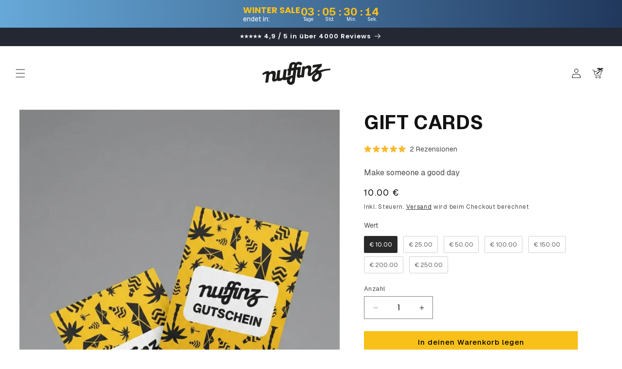

--- FILE ---
content_type: text/html; charset=utf-8
request_url: https://nuffinz.com/collections/essentials/products/nuffinz-gift-card
body_size: 101809
content:
<!doctype html>
<html class="js" lang="de">
  <head>

    <script>
window['__cvg_shopify_info'] = {
  product: {"id":6658082832499,"title":"GIFT CARDS","handle":"nuffinz-gift-card","description":"\u003cp\u003e\u003cspan data-sheets-value='{\"1\":2,\"2\":\"Wähle einfach den gewünschten Betrag und gleich nach dem Check-out bekommst du deinen Geschenk-Gutschein per E-Mail in digitaler Form zugeschickt. Ganz einfach zum Selberdrucken.\"}' data-sheets-userformat='{\"2\":897,\"3\":{\"1\":0},\"10\":0,\"11\":4,\"12\":0}' data-mce-fragment=\"1\"\u003eWähle einfach den gewünschten Betrag und gleich nach dem Check-out bekommst du deinen Geschenk-Gutschein per E-Mail in digitaler Form zugeschickt. Ganz einfach zum Selberdrucken.\u003c\/span\u003e\u003c\/p\u003e\n\u003cp\u003e\u003cspan data-sheets-value='{\"1\":2,\"2\":\"Es heißt, Gefühle könne man nicht kaufen. So ein Schwachsinn! Mit diesem Geschenk-Gutschein kannst du das superchillige #freeyourballs-Feeling nicht nur kaufen, du kannst es sogar verschenken!\"}' data-sheets-userformat='{\"2\":897,\"3\":{\"1\":0},\"10\":0,\"11\":4,\"12\":0}' data-mce-fragment=\"1\"\u003eEs heißt, Gefühle könne man nicht kaufen. So ein Schwachsinn! Mit diesem Geschenk-Gutschein kannst du das superchillige #freeyourballs-Feeling nicht nur kaufen, du kannst es sogar verschenken!\u003c\/span\u003e\u003cbr\u003e\u003c\/p\u003e","published_at":"2021-11-03T20:52:13+01:00","created_at":"2021-10-19T11:08:16+02:00","vendor":"nuffinz","type":"Gift Cards","tags":["spo-cs-disabled","spo-default","spo-disabled","spo-notify-me-disabled"],"price":1000,"price_min":1000,"price_max":25000,"available":true,"price_varies":true,"compare_at_price":null,"compare_at_price_min":0,"compare_at_price_max":0,"compare_at_price_varies":false,"variants":[{"id":39500025462899,"title":"€ 10.00","option1":"€ 10.00","option2":null,"option3":null,"sku":"401011","requires_shipping":false,"taxable":false,"featured_image":null,"available":true,"name":"GIFT CARDS - € 10.00","public_title":"€ 10.00","options":["€ 10.00"],"price":1000,"weight":0,"compare_at_price":null,"inventory_management":null,"barcode":null,"requires_selling_plan":false,"selling_plan_allocations":[]},{"id":39500025495667,"title":"€ 25.00","option1":"€ 25.00","option2":null,"option3":null,"sku":"401012","requires_shipping":false,"taxable":false,"featured_image":null,"available":true,"name":"GIFT CARDS - € 25.00","public_title":"€ 25.00","options":["€ 25.00"],"price":2500,"weight":0,"compare_at_price":null,"inventory_management":null,"barcode":null,"requires_selling_plan":false,"selling_plan_allocations":[]},{"id":39500025528435,"title":"€ 50.00","option1":"€ 50.00","option2":null,"option3":null,"sku":"401013","requires_shipping":false,"taxable":false,"featured_image":null,"available":true,"name":"GIFT CARDS - € 50.00","public_title":"€ 50.00","options":["€ 50.00"],"price":5000,"weight":0,"compare_at_price":null,"inventory_management":null,"barcode":null,"requires_selling_plan":false,"selling_plan_allocations":[]},{"id":39500025561203,"title":"€ 100.00","option1":"€ 100.00","option2":null,"option3":null,"sku":"401014","requires_shipping":false,"taxable":false,"featured_image":null,"available":true,"name":"GIFT CARDS - € 100.00","public_title":"€ 100.00","options":["€ 100.00"],"price":10000,"weight":0,"compare_at_price":null,"inventory_management":null,"barcode":null,"requires_selling_plan":false,"selling_plan_allocations":[]},{"id":55921035510091,"title":"€ 150.00","option1":"€ 150.00","option2":null,"option3":null,"sku":"401017","requires_shipping":false,"taxable":false,"featured_image":null,"available":true,"name":"GIFT CARDS - € 150.00","public_title":"€ 150.00","options":["€ 150.00"],"price":15000,"weight":0,"compare_at_price":null,"inventory_management":null,"barcode":"","requires_selling_plan":false,"selling_plan_allocations":[]},{"id":39529036284019,"title":"€ 200.00","option1":"€ 200.00","option2":null,"option3":null,"sku":"401015","requires_shipping":false,"taxable":false,"featured_image":null,"available":true,"name":"GIFT CARDS - € 200.00","public_title":"€ 200.00","options":["€ 200.00"],"price":20000,"weight":0,"compare_at_price":null,"inventory_management":null,"barcode":null,"requires_selling_plan":false,"selling_plan_allocations":[]},{"id":50876585804107,"title":"€ 250.00","option1":"€ 250.00","option2":null,"option3":null,"sku":"401016","requires_shipping":false,"taxable":false,"featured_image":null,"available":true,"name":"GIFT CARDS - € 250.00","public_title":"€ 250.00","options":["€ 250.00"],"price":25000,"weight":0,"compare_at_price":null,"inventory_management":null,"barcode":null,"requires_selling_plan":false,"selling_plan_allocations":[]}],"images":["\/\/nuffinz.com\/cdn\/shop\/files\/nuffinz-giftcard-product-2025.jpg?v=1766047581"],"featured_image":"\/\/nuffinz.com\/cdn\/shop\/files\/nuffinz-giftcard-product-2025.jpg?v=1766047581","options":["Wert"],"media":[{"alt":null,"id":69501268885835,"position":1,"preview_image":{"aspect_ratio":0.719,"height":1870,"width":1344,"src":"\/\/nuffinz.com\/cdn\/shop\/files\/nuffinz-giftcard-product-2025.jpg?v=1766047581"},"aspect_ratio":0.719,"height":1870,"media_type":"image","src":"\/\/nuffinz.com\/cdn\/shop\/files\/nuffinz-giftcard-product-2025.jpg?v=1766047581","width":1344}],"requires_selling_plan":false,"selling_plan_groups":[],"content":"\u003cp\u003e\u003cspan data-sheets-value='{\"1\":2,\"2\":\"Wähle einfach den gewünschten Betrag und gleich nach dem Check-out bekommst du deinen Geschenk-Gutschein per E-Mail in digitaler Form zugeschickt. Ganz einfach zum Selberdrucken.\"}' data-sheets-userformat='{\"2\":897,\"3\":{\"1\":0},\"10\":0,\"11\":4,\"12\":0}' data-mce-fragment=\"1\"\u003eWähle einfach den gewünschten Betrag und gleich nach dem Check-out bekommst du deinen Geschenk-Gutschein per E-Mail in digitaler Form zugeschickt. Ganz einfach zum Selberdrucken.\u003c\/span\u003e\u003c\/p\u003e\n\u003cp\u003e\u003cspan data-sheets-value='{\"1\":2,\"2\":\"Es heißt, Gefühle könne man nicht kaufen. So ein Schwachsinn! Mit diesem Geschenk-Gutschein kannst du das superchillige #freeyourballs-Feeling nicht nur kaufen, du kannst es sogar verschenken!\"}' data-sheets-userformat='{\"2\":897,\"3\":{\"1\":0},\"10\":0,\"11\":4,\"12\":0}' data-mce-fragment=\"1\"\u003eEs heißt, Gefühle könne man nicht kaufen. So ein Schwachsinn! Mit diesem Geschenk-Gutschein kannst du das superchillige #freeyourballs-Feeling nicht nur kaufen, du kannst es sogar verschenken!\u003c\/span\u003e\u003cbr\u003e\u003c\/p\u003e"},
  variant: {"id":39500025462899,"title":"€ 10.00","option1":"€ 10.00","option2":null,"option3":null,"sku":"401011","requires_shipping":false,"taxable":false,"featured_image":null,"available":true,"name":"GIFT CARDS - € 10.00","public_title":"€ 10.00","options":["€ 10.00"],"price":1000,"weight":0,"compare_at_price":null,"inventory_management":null,"barcode":null,"requires_selling_plan":false,"selling_plan_allocations":[]},
  currency: "EUR",
  collection: {...{"id":260680319091,"handle":"essentials","updated_at":"2026-01-22T13:01:58+01:00","published_at":"2021-04-08T09:22:38+02:00","sort_order":"manual","template_suffix":"essentials-collection","published_scope":"global","title":"Essentials","body_html":"\u003cspan\u003eBei Fashion-Brands heißt es „Accessoires“, bei Autoherstellern „Zubehör“, bei Software „Add-Ons“. Wir nennen es „Essentials“, denn diese Dinge sind essentiell für deinen chilligen Look.\u003c\/span\u003e \u003c!--split--\u003e \u003cbr\u003e","image":{"created_at":"2022-02-21T17:18:43+01:00","alt":null,"width":1080,"height":1080,"src":"\/\/nuffinz.com\/cdn\/shop\/collections\/nuffinz-towel.jpg?v=1661946305"}}, products: [{"id":15359368331595,"title":"OAT MILK PALM SOCKS","handle":"oat-milk-palm-socks","description":"\u003cp\u003e\u003cstrong\u003eToe-Tally Relaxed. \u003c\/strong\u003eDie Palm Socks in cremigem weiß sind der \u003cstrong\u003eKurzurlaub für deine Füße\u003c\/strong\u003e – mit Palmen, Attitüde und maximalem Chillfaktor. Ob du barfuß durchs Leben läufst oder Schuhe tragen musst, weil's die Gesellschaft so will: Diese Socken fühlen sich an wie ein Drink in der Hängematte. Mit \u003cstrong\u003e#FREEYOURBALLS-Statement auf der Sohle\u003c\/strong\u003e und \u003cstrong\u003ePalmendesign\u003c\/strong\u003e zum Abheben. Kein Zwicken, kein Rutschen – einfach nur: Toe-Tally Relaxed.\u003c\/p\u003e\n\u003cp\u003e\u003c!-- notionvc: 53090bf0-602d-4993-95b4-7591930d08fa --\u003e\u003cbr\u003e\u003c\/p\u003e","published_at":"2025-11-20T15:01:21+01:00","created_at":"2025-11-11T15:42:17+01:00","vendor":"nuffinz","type":"Socks","tags":["new","pre-order","spo-cs-disabled","spo-default","spo-disabled","spo-notify-me-disabled"],"price":1490,"price_min":1490,"price_max":1490,"available":true,"price_varies":false,"compare_at_price":null,"compare_at_price_min":0,"compare_at_price_max":0,"compare_at_price_varies":false,"variants":[{"id":55885932855627,"title":"35-38","option1":"35-38","option2":null,"option3":null,"sku":"123011","requires_shipping":true,"taxable":true,"featured_image":null,"available":true,"name":"OAT MILK PALM SOCKS - 35-38","public_title":"35-38","options":["35-38"],"price":1490,"weight":100,"compare_at_price":null,"inventory_management":"shopify","barcode":"9120141000262","requires_selling_plan":false,"selling_plan_allocations":[]},{"id":55885932888395,"title":"39-42","option1":"39-42","option2":null,"option3":null,"sku":"123012","requires_shipping":true,"taxable":true,"featured_image":null,"available":true,"name":"OAT MILK PALM SOCKS - 39-42","public_title":"39-42","options":["39-42"],"price":1490,"weight":100,"compare_at_price":null,"inventory_management":"shopify","barcode":"9120141000279","requires_selling_plan":false,"selling_plan_allocations":[]},{"id":55885932921163,"title":"43-47","option1":"43-47","option2":null,"option3":null,"sku":"123013","requires_shipping":true,"taxable":true,"featured_image":null,"available":true,"name":"OAT MILK PALM SOCKS - 43-47","public_title":"43-47","options":["43-47"],"price":1490,"weight":100,"compare_at_price":null,"inventory_management":"shopify","barcode":"9120141000286","requires_selling_plan":false,"selling_plan_allocations":[]}],"images":["\/\/nuffinz.com\/cdn\/shop\/files\/nuffinz-oat-milk-palm-socks-1_3181eda6-e464-43f2-a44e-d8d9eb894d61.jpg?v=1763388791","\/\/nuffinz.com\/cdn\/shop\/files\/nuffinz-oat-milk-palm-socks-2.jpg?v=1763388791","\/\/nuffinz.com\/cdn\/shop\/files\/nuffinz-oat-milk-palm-socks-3.jpg?v=1763388791"],"featured_image":"\/\/nuffinz.com\/cdn\/shop\/files\/nuffinz-oat-milk-palm-socks-1_3181eda6-e464-43f2-a44e-d8d9eb894d61.jpg?v=1763388791","options":["Size"],"media":[{"alt":null,"id":68924514861387,"position":1,"preview_image":{"aspect_ratio":0.719,"height":1870,"width":1344,"src":"\/\/nuffinz.com\/cdn\/shop\/files\/nuffinz-oat-milk-palm-socks-1_3181eda6-e464-43f2-a44e-d8d9eb894d61.jpg?v=1763388791"},"aspect_ratio":0.719,"height":1870,"media_type":"image","src":"\/\/nuffinz.com\/cdn\/shop\/files\/nuffinz-oat-milk-palm-socks-1_3181eda6-e464-43f2-a44e-d8d9eb894d61.jpg?v=1763388791","width":1344},{"alt":null,"id":68829622796619,"position":2,"preview_image":{"aspect_ratio":0.719,"height":1870,"width":1344,"src":"\/\/nuffinz.com\/cdn\/shop\/files\/nuffinz-oat-milk-palm-socks-2.jpg?v=1763388791"},"aspect_ratio":0.719,"height":1870,"media_type":"image","src":"\/\/nuffinz.com\/cdn\/shop\/files\/nuffinz-oat-milk-palm-socks-2.jpg?v=1763388791","width":1344},{"alt":null,"id":68829622763851,"position":3,"preview_image":{"aspect_ratio":0.719,"height":1870,"width":1344,"src":"\/\/nuffinz.com\/cdn\/shop\/files\/nuffinz-oat-milk-palm-socks-3.jpg?v=1763388791"},"aspect_ratio":0.719,"height":1870,"media_type":"image","src":"\/\/nuffinz.com\/cdn\/shop\/files\/nuffinz-oat-milk-palm-socks-3.jpg?v=1763388791","width":1344}],"requires_selling_plan":false,"selling_plan_groups":[],"content":"\u003cp\u003e\u003cstrong\u003eToe-Tally Relaxed. \u003c\/strong\u003eDie Palm Socks in cremigem weiß sind der \u003cstrong\u003eKurzurlaub für deine Füße\u003c\/strong\u003e – mit Palmen, Attitüde und maximalem Chillfaktor. Ob du barfuß durchs Leben läufst oder Schuhe tragen musst, weil's die Gesellschaft so will: Diese Socken fühlen sich an wie ein Drink in der Hängematte. Mit \u003cstrong\u003e#FREEYOURBALLS-Statement auf der Sohle\u003c\/strong\u003e und \u003cstrong\u003ePalmendesign\u003c\/strong\u003e zum Abheben. Kein Zwicken, kein Rutschen – einfach nur: Toe-Tally Relaxed.\u003c\/p\u003e\n\u003cp\u003e\u003c!-- notionvc: 53090bf0-602d-4993-95b4-7591930d08fa --\u003e\u003cbr\u003e\u003c\/p\u003e"},{"id":15360666403147,"title":"UNEXPLORED PALM SOCKS","handle":"unexplored-palm-socks","description":"\u003cp\u003e\u003cstrong\u003eToe-Tally Relaxed. \u003c\/strong\u003eDie Palm Socks in schwarz-grau sind der \u003cstrong\u003eKurzurlaub für deine Füße\u003c\/strong\u003e – mit Palmen, Attitüde und maximalem Chillfaktor. Ob du barfuß durchs Leben läufst oder Schuhe tragen musst, weil's die Gesellschaft so will: Diese Socken fühlen sich an wie ein Drink in der Hängematte. Mit \u003cstrong\u003e#FREEYOURBALLS-Statement auf der Sohle\u003c\/strong\u003e und \u003cstrong\u003ePalmendesign\u003c\/strong\u003e zum Abheben. Kein Zwicken, kein Rutschen – einfach nur: Toe-Tally Relaxed.\u003c\/p\u003e\n\u003cp\u003e\u003c!-- notionvc: 53090bf0-602d-4993-95b4-7591930d08fa --\u003e\u003cbr\u003e\u003c\/p\u003e","published_at":"2025-11-20T15:01:21+01:00","created_at":"2025-11-12T09:58:29+01:00","vendor":"nuffinz","type":"Socks","tags":["new","pre-order","spo-cs-disabled","spo-default","spo-disabled","spo-notify-me-disabled"],"price":1490,"price_min":1490,"price_max":1490,"available":true,"price_varies":false,"compare_at_price":null,"compare_at_price_min":0,"compare_at_price_max":0,"compare_at_price_varies":false,"variants":[{"id":55891002556747,"title":"35-38","option1":"35-38","option2":null,"option3":null,"sku":"123021","requires_shipping":true,"taxable":true,"featured_image":null,"available":true,"name":"UNEXPLORED PALM SOCKS - 35-38","public_title":"35-38","options":["35-38"],"price":1490,"weight":100,"compare_at_price":null,"inventory_management":"shopify","barcode":"9120141000293","requires_selling_plan":false,"selling_plan_allocations":[]},{"id":55891002589515,"title":"39-42","option1":"39-42","option2":null,"option3":null,"sku":"123022","requires_shipping":true,"taxable":true,"featured_image":null,"available":true,"name":"UNEXPLORED PALM SOCKS - 39-42","public_title":"39-42","options":["39-42"],"price":1490,"weight":100,"compare_at_price":null,"inventory_management":"shopify","barcode":"9120141000309","requires_selling_plan":false,"selling_plan_allocations":[]},{"id":55891002622283,"title":"43-47","option1":"43-47","option2":null,"option3":null,"sku":"123023","requires_shipping":true,"taxable":true,"featured_image":null,"available":false,"name":"UNEXPLORED PALM SOCKS - 43-47","public_title":"43-47","options":["43-47"],"price":1490,"weight":100,"compare_at_price":null,"inventory_management":"shopify","barcode":"9120141000316","requires_selling_plan":false,"selling_plan_allocations":[]}],"images":["\/\/nuffinz.com\/cdn\/shop\/files\/nuffinz-unexplored-palm-socks-1_08a96d92-00c4-4b87-9a41-cd6fd7dfd2d0.jpg?v=1763388809","\/\/nuffinz.com\/cdn\/shop\/files\/nuffinz-unexplored-palm-socks-2.jpg?v=1763388809","\/\/nuffinz.com\/cdn\/shop\/files\/nuffinz-unexplored-palm-socks-3.jpg?v=1763388809"],"featured_image":"\/\/nuffinz.com\/cdn\/shop\/files\/nuffinz-unexplored-palm-socks-1_08a96d92-00c4-4b87-9a41-cd6fd7dfd2d0.jpg?v=1763388809","options":["Size"],"media":[{"alt":null,"id":68924515746123,"position":1,"preview_image":{"aspect_ratio":0.719,"height":1870,"width":1344,"src":"\/\/nuffinz.com\/cdn\/shop\/files\/nuffinz-unexplored-palm-socks-1_08a96d92-00c4-4b87-9a41-cd6fd7dfd2d0.jpg?v=1763388809"},"aspect_ratio":0.719,"height":1870,"media_type":"image","src":"\/\/nuffinz.com\/cdn\/shop\/files\/nuffinz-unexplored-palm-socks-1_08a96d92-00c4-4b87-9a41-cd6fd7dfd2d0.jpg?v=1763388809","width":1344},{"alt":null,"id":68923399864651,"position":2,"preview_image":{"aspect_ratio":0.719,"height":1870,"width":1344,"src":"\/\/nuffinz.com\/cdn\/shop\/files\/nuffinz-unexplored-palm-socks-2.jpg?v=1763388809"},"aspect_ratio":0.719,"height":1870,"media_type":"image","src":"\/\/nuffinz.com\/cdn\/shop\/files\/nuffinz-unexplored-palm-socks-2.jpg?v=1763388809","width":1344},{"alt":null,"id":68923399831883,"position":3,"preview_image":{"aspect_ratio":0.719,"height":1870,"width":1344,"src":"\/\/nuffinz.com\/cdn\/shop\/files\/nuffinz-unexplored-palm-socks-3.jpg?v=1763388809"},"aspect_ratio":0.719,"height":1870,"media_type":"image","src":"\/\/nuffinz.com\/cdn\/shop\/files\/nuffinz-unexplored-palm-socks-3.jpg?v=1763388809","width":1344}],"requires_selling_plan":false,"selling_plan_groups":[],"content":"\u003cp\u003e\u003cstrong\u003eToe-Tally Relaxed. \u003c\/strong\u003eDie Palm Socks in schwarz-grau sind der \u003cstrong\u003eKurzurlaub für deine Füße\u003c\/strong\u003e – mit Palmen, Attitüde und maximalem Chillfaktor. Ob du barfuß durchs Leben läufst oder Schuhe tragen musst, weil's die Gesellschaft so will: Diese Socken fühlen sich an wie ein Drink in der Hängematte. Mit \u003cstrong\u003e#FREEYOURBALLS-Statement auf der Sohle\u003c\/strong\u003e und \u003cstrong\u003ePalmendesign\u003c\/strong\u003e zum Abheben. Kein Zwicken, kein Rutschen – einfach nur: Toe-Tally Relaxed.\u003c\/p\u003e\n\u003cp\u003e\u003c!-- notionvc: 53090bf0-602d-4993-95b4-7591930d08fa --\u003e\u003cbr\u003e\u003c\/p\u003e"},{"id":15360670957899,"title":"MIRAGE HAZE PALM SOCKS","handle":"mirage-haze-palm-socks","description":"\u003cp\u003e\u003cstrong\u003eToe-Tally Relaxed. \u003c\/strong\u003eDie Palm Socks in blau sind der \u003cstrong\u003eKurzurlaub für deine Füße\u003c\/strong\u003e – mit Palmen, Attitüde und maximalem Chillfaktor. Ob du barfuß durchs Leben läufst oder Schuhe tragen musst, weil's die Gesellschaft so will: Diese Socken fühlen sich an wie ein Drink in der Hängematte. Mit \u003cstrong\u003e#FREEYOURBALLS-Statement auf der Sohle\u003c\/strong\u003e und \u003cstrong\u003ePalmendesign\u003c\/strong\u003e zum Abheben. Kein Zwicken, kein Rutschen – einfach nur: Toe-Tally Relaxed.\u003c\/p\u003e\n\u003cp\u003e\u003c!-- notionvc: 53090bf0-602d-4993-95b4-7591930d08fa --\u003e\u003cbr\u003e\u003c\/p\u003e","published_at":"2025-11-20T15:01:21+01:00","created_at":"2025-11-12T10:06:31+01:00","vendor":"nuffinz","type":"Socks","tags":["new","pre-order","spo-cs-disabled","spo-default","spo-disabled","spo-notify-me-disabled"],"price":1490,"price_min":1490,"price_max":1490,"available":true,"price_varies":false,"compare_at_price":null,"compare_at_price_min":0,"compare_at_price_max":0,"compare_at_price_varies":false,"variants":[{"id":55891014943051,"title":"35-38","option1":"35-38","option2":null,"option3":null,"sku":"123031","requires_shipping":true,"taxable":true,"featured_image":null,"available":true,"name":"MIRAGE HAZE PALM SOCKS - 35-38","public_title":"35-38","options":["35-38"],"price":1490,"weight":100,"compare_at_price":null,"inventory_management":"shopify","barcode":"9120141000323","requires_selling_plan":false,"selling_plan_allocations":[]},{"id":55891014975819,"title":"39-42","option1":"39-42","option2":null,"option3":null,"sku":"123032","requires_shipping":true,"taxable":true,"featured_image":null,"available":true,"name":"MIRAGE HAZE PALM SOCKS - 39-42","public_title":"39-42","options":["39-42"],"price":1490,"weight":100,"compare_at_price":null,"inventory_management":"shopify","barcode":"9120141000330","requires_selling_plan":false,"selling_plan_allocations":[]},{"id":55891015008587,"title":"43-47","option1":"43-47","option2":null,"option3":null,"sku":"123033","requires_shipping":true,"taxable":true,"featured_image":null,"available":true,"name":"MIRAGE HAZE PALM SOCKS - 43-47","public_title":"43-47","options":["43-47"],"price":1490,"weight":100,"compare_at_price":null,"inventory_management":"shopify","barcode":"9120141000347","requires_selling_plan":false,"selling_plan_allocations":[]}],"images":["\/\/nuffinz.com\/cdn\/shop\/files\/nuffinz-mirage-haze-palm-socks-1_c055e930-bb45-4dec-8fc6-239057941458.jpg?v=1763388827","\/\/nuffinz.com\/cdn\/shop\/files\/nuffinz-mirage-haze-palm-socks-2.jpg?v=1763388827","\/\/nuffinz.com\/cdn\/shop\/files\/nuffinz-mirage-haze-palm-socks-3.jpg?v=1763388827"],"featured_image":"\/\/nuffinz.com\/cdn\/shop\/files\/nuffinz-mirage-haze-palm-socks-1_c055e930-bb45-4dec-8fc6-239057941458.jpg?v=1763388827","options":["Size"],"media":[{"alt":null,"id":68924517908811,"position":1,"preview_image":{"aspect_ratio":0.719,"height":1870,"width":1344,"src":"\/\/nuffinz.com\/cdn\/shop\/files\/nuffinz-mirage-haze-palm-socks-1_c055e930-bb45-4dec-8fc6-239057941458.jpg?v=1763388827"},"aspect_ratio":0.719,"height":1870,"media_type":"image","src":"\/\/nuffinz.com\/cdn\/shop\/files\/nuffinz-mirage-haze-palm-socks-1_c055e930-bb45-4dec-8fc6-239057941458.jpg?v=1763388827","width":1344},{"alt":null,"id":68923409563979,"position":2,"preview_image":{"aspect_ratio":0.719,"height":1870,"width":1344,"src":"\/\/nuffinz.com\/cdn\/shop\/files\/nuffinz-mirage-haze-palm-socks-2.jpg?v=1763388827"},"aspect_ratio":0.719,"height":1870,"media_type":"image","src":"\/\/nuffinz.com\/cdn\/shop\/files\/nuffinz-mirage-haze-palm-socks-2.jpg?v=1763388827","width":1344},{"alt":null,"id":68923409596747,"position":3,"preview_image":{"aspect_ratio":0.719,"height":1870,"width":1344,"src":"\/\/nuffinz.com\/cdn\/shop\/files\/nuffinz-mirage-haze-palm-socks-3.jpg?v=1763388827"},"aspect_ratio":0.719,"height":1870,"media_type":"image","src":"\/\/nuffinz.com\/cdn\/shop\/files\/nuffinz-mirage-haze-palm-socks-3.jpg?v=1763388827","width":1344}],"requires_selling_plan":false,"selling_plan_groups":[],"content":"\u003cp\u003e\u003cstrong\u003eToe-Tally Relaxed. \u003c\/strong\u003eDie Palm Socks in blau sind der \u003cstrong\u003eKurzurlaub für deine Füße\u003c\/strong\u003e – mit Palmen, Attitüde und maximalem Chillfaktor. Ob du barfuß durchs Leben läufst oder Schuhe tragen musst, weil's die Gesellschaft so will: Diese Socken fühlen sich an wie ein Drink in der Hängematte. Mit \u003cstrong\u003e#FREEYOURBALLS-Statement auf der Sohle\u003c\/strong\u003e und \u003cstrong\u003ePalmendesign\u003c\/strong\u003e zum Abheben. Kein Zwicken, kein Rutschen – einfach nur: Toe-Tally Relaxed.\u003c\/p\u003e\n\u003cp\u003e\u003c!-- notionvc: 53090bf0-602d-4993-95b4-7591930d08fa --\u003e\u003cbr\u003e\u003c\/p\u003e"},{"id":15360671187275,"title":"PONDER PINE PALM SOCKS","handle":"ponder-pine-palm-socks","description":"\u003cp\u003e\u003cstrong\u003eToe-Tally Relaxed. \u003c\/strong\u003eDie Palm Socks in grün sind der \u003cstrong\u003eKurzurlaub für deine Füße\u003c\/strong\u003e – mit Palmen, Attitüde und maximalem Chillfaktor. Ob du barfuß durchs Leben läufst oder Schuhe tragen musst, weil's die Gesellschaft so will: Diese Socken fühlen sich an wie ein Drink in der Hängematte. Mit \u003cstrong\u003e#FREEYOURBALLS-Statement auf der Sohle\u003c\/strong\u003e und \u003cstrong\u003ePalmendesign\u003c\/strong\u003e zum Abheben. Kein Zwicken, kein Rutschen – einfach nur: Toe-Tally Relaxed.\u003c\/p\u003e\n\u003cp\u003e\u003c!-- notionvc: 53090bf0-602d-4993-95b4-7591930d08fa --\u003e\u003cbr\u003e\u003c\/p\u003e","published_at":"2025-11-20T15:01:21+01:00","created_at":"2025-11-12T10:07:57+01:00","vendor":"nuffinz","type":"Socks","tags":["new","pre-order","spo-cs-disabled","spo-default","spo-disabled","spo-notify-me-disabled"],"price":1490,"price_min":1490,"price_max":1490,"available":true,"price_varies":false,"compare_at_price":null,"compare_at_price_min":0,"compare_at_price_max":0,"compare_at_price_varies":false,"variants":[{"id":55891016122699,"title":"35-38","option1":"35-38","option2":null,"option3":null,"sku":"123041","requires_shipping":true,"taxable":true,"featured_image":null,"available":true,"name":"PONDER PINE PALM SOCKS - 35-38","public_title":"35-38","options":["35-38"],"price":1490,"weight":100,"compare_at_price":null,"inventory_management":"shopify","barcode":"9120141000354","requires_selling_plan":false,"selling_plan_allocations":[]},{"id":55891016155467,"title":"39-42","option1":"39-42","option2":null,"option3":null,"sku":"123042","requires_shipping":true,"taxable":true,"featured_image":null,"available":true,"name":"PONDER PINE PALM SOCKS - 39-42","public_title":"39-42","options":["39-42"],"price":1490,"weight":100,"compare_at_price":null,"inventory_management":"shopify","barcode":"9120141000361","requires_selling_plan":false,"selling_plan_allocations":[]},{"id":55891016188235,"title":"43-47","option1":"43-47","option2":null,"option3":null,"sku":"123043","requires_shipping":true,"taxable":true,"featured_image":null,"available":false,"name":"PONDER PINE PALM SOCKS - 43-47","public_title":"43-47","options":["43-47"],"price":1490,"weight":100,"compare_at_price":null,"inventory_management":"shopify","barcode":"9120141000378","requires_selling_plan":false,"selling_plan_allocations":[]}],"images":["\/\/nuffinz.com\/cdn\/shop\/files\/nuffinz-ponder-pine-palm-socks-1_246769f7-2e70-41fa-9a77-511d701d06c8.jpg?v=1763388847","\/\/nuffinz.com\/cdn\/shop\/files\/nuffinz-ponder-pine-palm-socks-2.jpg?v=1763388847","\/\/nuffinz.com\/cdn\/shop\/files\/nuffinz-ponder-pine-palm-socks-3.jpg?v=1763388847"],"featured_image":"\/\/nuffinz.com\/cdn\/shop\/files\/nuffinz-ponder-pine-palm-socks-1_246769f7-2e70-41fa-9a77-511d701d06c8.jpg?v=1763388847","options":["Size"],"media":[{"alt":null,"id":68924518695243,"position":1,"preview_image":{"aspect_ratio":0.719,"height":1870,"width":1344,"src":"\/\/nuffinz.com\/cdn\/shop\/files\/nuffinz-ponder-pine-palm-socks-1_246769f7-2e70-41fa-9a77-511d701d06c8.jpg?v=1763388847"},"aspect_ratio":0.719,"height":1870,"media_type":"image","src":"\/\/nuffinz.com\/cdn\/shop\/files\/nuffinz-ponder-pine-palm-socks-1_246769f7-2e70-41fa-9a77-511d701d06c8.jpg?v=1763388847","width":1344},{"alt":null,"id":68923418345803,"position":2,"preview_image":{"aspect_ratio":0.719,"height":1870,"width":1344,"src":"\/\/nuffinz.com\/cdn\/shop\/files\/nuffinz-ponder-pine-palm-socks-2.jpg?v=1763388847"},"aspect_ratio":0.719,"height":1870,"media_type":"image","src":"\/\/nuffinz.com\/cdn\/shop\/files\/nuffinz-ponder-pine-palm-socks-2.jpg?v=1763388847","width":1344},{"alt":null,"id":68923418378571,"position":3,"preview_image":{"aspect_ratio":0.719,"height":1870,"width":1344,"src":"\/\/nuffinz.com\/cdn\/shop\/files\/nuffinz-ponder-pine-palm-socks-3.jpg?v=1763388847"},"aspect_ratio":0.719,"height":1870,"media_type":"image","src":"\/\/nuffinz.com\/cdn\/shop\/files\/nuffinz-ponder-pine-palm-socks-3.jpg?v=1763388847","width":1344}],"requires_selling_plan":false,"selling_plan_groups":[],"content":"\u003cp\u003e\u003cstrong\u003eToe-Tally Relaxed. \u003c\/strong\u003eDie Palm Socks in grün sind der \u003cstrong\u003eKurzurlaub für deine Füße\u003c\/strong\u003e – mit Palmen, Attitüde und maximalem Chillfaktor. Ob du barfuß durchs Leben läufst oder Schuhe tragen musst, weil's die Gesellschaft so will: Diese Socken fühlen sich an wie ein Drink in der Hängematte. Mit \u003cstrong\u003e#FREEYOURBALLS-Statement auf der Sohle\u003c\/strong\u003e und \u003cstrong\u003ePalmendesign\u003c\/strong\u003e zum Abheben. Kein Zwicken, kein Rutschen – einfach nur: Toe-Tally Relaxed.\u003c\/p\u003e\n\u003cp\u003e\u003c!-- notionvc: 53090bf0-602d-4993-95b4-7591930d08fa --\u003e\u003cbr\u003e\u003c\/p\u003e"},{"id":10650285900107,"title":"Trucker Cap Blue – Joyride Edition","handle":"trucker-cap-red-roadtrip","description":"\u003cp\u003eDas Leben ist zu kurz, um Regeln zu folgen. Setz dir deine \u003cstrong\u003eTrucker Cap\u003c\/strong\u003e auf, mach dich auf den Weg und schau nicht zurück. Egal ob du Wellen, Träume oder einfach nur die Sonne jagst – diese Cap begleitet dich. Sie ist mehr als nur eine Cap, sie ist ein Statement: \u003cstrong\u003eLeb deine Freiheit, trag sie mit Stolz\u003c\/strong\u003e. Und das Beste: Ein Stück unserer bequemsten Shorts ist mit eingenäht – damit du deine Lieblingsshorts jetzt auch auf dem Kopf tragen kannst. \u003cstrong\u003e#freeyourballs \u003cbr\u003e\u003cbr\u003e\u003c\/strong\u003e\u003cstrong\u003eTrucker Cap Blue – Joyride Edition\u003c\/strong\u003e\u003c\/p\u003e\n\u003cul\u003e\n\u003cli\u003e5-Panel Cap mit frischem Schwung\u003c\/li\u003e\n\u003cli\u003eSchirm leicht gebogen – wie dein Lebensweg\u003c\/li\u003e\n\u003cli\u003eSnapback-Verschluss – easy adjustable\u003c\/li\u003e\n\u003cli\u003eMaterial: 100% recyceltes Polyester – von vorne bis hinten\u003c\/li\u003e\n\u003cli\u003eBio-Baumwoll-Patch direkt aus deiner Towel-Short für den extra Nuffinz-Vibe\u003c\/li\u003e\n\u003cli\u003e\u003cspan\u003eIn Bregenz designed \u0026amp; in Lauterach veredelt\u003c\/span\u003e\u003c\/li\u003e\n\u003c\/ul\u003e","published_at":"2025-06-12T08:59:23+02:00","created_at":"2025-06-03T11:03:29+02:00","vendor":"nuffinz","type":"caps","tags":["spo-cs-disabled","spo-default","spo-disabled","spo-notify-me-disabled"],"price":3000,"price_min":3000,"price_max":3000,"available":true,"price_varies":false,"compare_at_price":null,"compare_at_price_min":0,"compare_at_price_max":0,"compare_at_price_varies":false,"variants":[{"id":51950901756235,"title":"Default Title","option1":"Default Title","option2":null,"option3":null,"sku":"203071","requires_shipping":true,"taxable":true,"featured_image":null,"available":true,"name":"Trucker Cap Blue – Joyride Edition","public_title":null,"options":["Default Title"],"price":3000,"weight":100,"compare_at_price":null,"inventory_management":"shopify","barcode":"8028661444584","requires_selling_plan":false,"selling_plan_allocations":[]}],"images":["\/\/nuffinz.com\/cdn\/shop\/files\/nuffinz-trucker-cap-roadtrip-red-1.jpg?v=1749220552","\/\/nuffinz.com\/cdn\/shop\/files\/nuffinz-trucker-cap-roadtrip-red-3.jpg?v=1749220554","\/\/nuffinz.com\/cdn\/shop\/files\/nuffinz-trucker-cap-roadtrip-red-2.jpg?v=1749220554"],"featured_image":"\/\/nuffinz.com\/cdn\/shop\/files\/nuffinz-trucker-cap-roadtrip-red-1.jpg?v=1749220552","options":["Title"],"media":[{"alt":null,"id":51121713611083,"position":1,"preview_image":{"aspect_ratio":0.719,"height":1169,"width":840,"src":"\/\/nuffinz.com\/cdn\/shop\/files\/nuffinz-trucker-cap-roadtrip-red-1.jpg?v=1749220552"},"aspect_ratio":0.719,"height":1169,"media_type":"image","src":"\/\/nuffinz.com\/cdn\/shop\/files\/nuffinz-trucker-cap-roadtrip-red-1.jpg?v=1749220552","width":840},{"alt":null,"id":51121713676619,"position":2,"preview_image":{"aspect_ratio":0.719,"height":1169,"width":840,"src":"\/\/nuffinz.com\/cdn\/shop\/files\/nuffinz-trucker-cap-roadtrip-red-3.jpg?v=1749220554"},"aspect_ratio":0.719,"height":1169,"media_type":"image","src":"\/\/nuffinz.com\/cdn\/shop\/files\/nuffinz-trucker-cap-roadtrip-red-3.jpg?v=1749220554","width":840},{"alt":null,"id":51121713643851,"position":3,"preview_image":{"aspect_ratio":0.719,"height":1169,"width":840,"src":"\/\/nuffinz.com\/cdn\/shop\/files\/nuffinz-trucker-cap-roadtrip-red-2.jpg?v=1749220554"},"aspect_ratio":0.719,"height":1169,"media_type":"image","src":"\/\/nuffinz.com\/cdn\/shop\/files\/nuffinz-trucker-cap-roadtrip-red-2.jpg?v=1749220554","width":840}],"requires_selling_plan":false,"selling_plan_groups":[],"content":"\u003cp\u003eDas Leben ist zu kurz, um Regeln zu folgen. Setz dir deine \u003cstrong\u003eTrucker Cap\u003c\/strong\u003e auf, mach dich auf den Weg und schau nicht zurück. Egal ob du Wellen, Träume oder einfach nur die Sonne jagst – diese Cap begleitet dich. Sie ist mehr als nur eine Cap, sie ist ein Statement: \u003cstrong\u003eLeb deine Freiheit, trag sie mit Stolz\u003c\/strong\u003e. Und das Beste: Ein Stück unserer bequemsten Shorts ist mit eingenäht – damit du deine Lieblingsshorts jetzt auch auf dem Kopf tragen kannst. \u003cstrong\u003e#freeyourballs \u003cbr\u003e\u003cbr\u003e\u003c\/strong\u003e\u003cstrong\u003eTrucker Cap Blue – Joyride Edition\u003c\/strong\u003e\u003c\/p\u003e\n\u003cul\u003e\n\u003cli\u003e5-Panel Cap mit frischem Schwung\u003c\/li\u003e\n\u003cli\u003eSchirm leicht gebogen – wie dein Lebensweg\u003c\/li\u003e\n\u003cli\u003eSnapback-Verschluss – easy adjustable\u003c\/li\u003e\n\u003cli\u003eMaterial: 100% recyceltes Polyester – von vorne bis hinten\u003c\/li\u003e\n\u003cli\u003eBio-Baumwoll-Patch direkt aus deiner Towel-Short für den extra Nuffinz-Vibe\u003c\/li\u003e\n\u003cli\u003e\u003cspan\u003eIn Bregenz designed \u0026amp; in Lauterach veredelt\u003c\/span\u003e\u003c\/li\u003e\n\u003c\/ul\u003e"},{"id":10650301595979,"title":"Trucker Cap Green – Joyride Edition","handle":"trucker-cap-green-roadtrip-1","description":"\u003cp\u003eDas Leben ist zu kurz, um Regeln zu folgen. Setz dir deine \u003cstrong\u003eTrucker Cap\u003c\/strong\u003e auf, mach dich auf den Weg und schau nicht zurück. Egal ob du Wellen, Träume oder einfach nur die Sonne jagst – diese Cap begleitet dich. Sie ist mehr als nur eine Cap, sie ist ein Statement: \u003cstrong\u003eLeb deine Freiheit, trag sie mit Stolz\u003c\/strong\u003e. Und das Beste: Ein Stück unserer bequemsten Shorts ist mit eingenäht – damit du deine Lieblingsshorts jetzt auch auf dem Kopf tragen kannst. \u003cstrong\u003e#freeyourballs \u003cbr\u003e\u003c\/strong\u003e\u003c\/p\u003e\n\u003cp\u003e\u003cstrong\u003eTrucker Cap Green – Joyride Edition\u003c\/strong\u003e\u003c\/p\u003e\n\u003cul\u003e\n\u003cli\u003eFreche 5-Panel Cap für die farbenfrohen unter euch\u003c\/li\u003e\n\u003cli\u003eLeicht gebogener Schirm – nicht zu flach, nicht zu viel\u003c\/li\u003e\n\u003cli\u003eMit Snapback für flexible Freiheit\u003c\/li\u003e\n\u003cli\u003eHergestellt aus 100% recyceltem Polyester – Eco-Style inklusive\u003c\/li\u003e\n\u003cli\u003ePatch aus 100% Bio-Baumwolle – same fabric wie deine Towel-Short\u003c\/li\u003e\n\u003cli\u003e\u003cspan\u003eIn Bregenz designed \u0026amp; in Lauterach veredelt\u003c\/span\u003e\u003c\/li\u003e\n\u003c\/ul\u003e","published_at":"2025-06-12T08:59:24+02:00","created_at":"2025-06-03T11:05:25+02:00","vendor":"nuffinz","type":"caps","tags":["spo-cs-disabled","spo-default","spo-disabled","spo-notify-me-disabled"],"price":3000,"price_min":3000,"price_max":3000,"available":true,"price_varies":false,"compare_at_price":null,"compare_at_price_min":0,"compare_at_price_max":0,"compare_at_price_varies":false,"variants":[{"id":51950919057739,"title":"Default Title","option1":"Default Title","option2":null,"option3":null,"sku":"203081","requires_shipping":true,"taxable":true,"featured_image":null,"available":true,"name":"Trucker Cap Green – Joyride Edition","public_title":null,"options":["Default Title"],"price":3000,"weight":100,"compare_at_price":null,"inventory_management":"shopify","barcode":"8028661444607","requires_selling_plan":false,"selling_plan_allocations":[]}],"images":["\/\/nuffinz.com\/cdn\/shop\/files\/nuffinz-trucker-cap-roadtrip-green-2-1.jpg?v=1749220595","\/\/nuffinz.com\/cdn\/shop\/files\/nuffinz-trucker-cap-roadtrip-green-2-3.jpg?v=1749220595","\/\/nuffinz.com\/cdn\/shop\/files\/nuffinz-trucker-cap-roadtrip-green-2-2.jpg?v=1749220595"],"featured_image":"\/\/nuffinz.com\/cdn\/shop\/files\/nuffinz-trucker-cap-roadtrip-green-2-1.jpg?v=1749220595","options":["Title"],"media":[{"alt":null,"id":51121724621131,"position":1,"preview_image":{"aspect_ratio":0.719,"height":1169,"width":840,"src":"\/\/nuffinz.com\/cdn\/shop\/files\/nuffinz-trucker-cap-roadtrip-green-2-1.jpg?v=1749220595"},"aspect_ratio":0.719,"height":1169,"media_type":"image","src":"\/\/nuffinz.com\/cdn\/shop\/files\/nuffinz-trucker-cap-roadtrip-green-2-1.jpg?v=1749220595","width":840},{"alt":null,"id":51121724686667,"position":2,"preview_image":{"aspect_ratio":0.719,"height":1169,"width":840,"src":"\/\/nuffinz.com\/cdn\/shop\/files\/nuffinz-trucker-cap-roadtrip-green-2-3.jpg?v=1749220595"},"aspect_ratio":0.719,"height":1169,"media_type":"image","src":"\/\/nuffinz.com\/cdn\/shop\/files\/nuffinz-trucker-cap-roadtrip-green-2-3.jpg?v=1749220595","width":840},{"alt":null,"id":51121724653899,"position":3,"preview_image":{"aspect_ratio":0.719,"height":1169,"width":840,"src":"\/\/nuffinz.com\/cdn\/shop\/files\/nuffinz-trucker-cap-roadtrip-green-2-2.jpg?v=1749220595"},"aspect_ratio":0.719,"height":1169,"media_type":"image","src":"\/\/nuffinz.com\/cdn\/shop\/files\/nuffinz-trucker-cap-roadtrip-green-2-2.jpg?v=1749220595","width":840}],"requires_selling_plan":false,"selling_plan_groups":[],"content":"\u003cp\u003eDas Leben ist zu kurz, um Regeln zu folgen. Setz dir deine \u003cstrong\u003eTrucker Cap\u003c\/strong\u003e auf, mach dich auf den Weg und schau nicht zurück. Egal ob du Wellen, Träume oder einfach nur die Sonne jagst – diese Cap begleitet dich. Sie ist mehr als nur eine Cap, sie ist ein Statement: \u003cstrong\u003eLeb deine Freiheit, trag sie mit Stolz\u003c\/strong\u003e. Und das Beste: Ein Stück unserer bequemsten Shorts ist mit eingenäht – damit du deine Lieblingsshorts jetzt auch auf dem Kopf tragen kannst. \u003cstrong\u003e#freeyourballs \u003cbr\u003e\u003c\/strong\u003e\u003c\/p\u003e\n\u003cp\u003e\u003cstrong\u003eTrucker Cap Green – Joyride Edition\u003c\/strong\u003e\u003c\/p\u003e\n\u003cul\u003e\n\u003cli\u003eFreche 5-Panel Cap für die farbenfrohen unter euch\u003c\/li\u003e\n\u003cli\u003eLeicht gebogener Schirm – nicht zu flach, nicht zu viel\u003c\/li\u003e\n\u003cli\u003eMit Snapback für flexible Freiheit\u003c\/li\u003e\n\u003cli\u003eHergestellt aus 100% recyceltem Polyester – Eco-Style inklusive\u003c\/li\u003e\n\u003cli\u003ePatch aus 100% Bio-Baumwolle – same fabric wie deine Towel-Short\u003c\/li\u003e\n\u003cli\u003e\u003cspan\u003eIn Bregenz designed \u0026amp; in Lauterach veredelt\u003c\/span\u003e\u003c\/li\u003e\n\u003c\/ul\u003e"},{"id":10625200947531,"title":"Trucker Cap Olive – Roadtrip Classic","handle":"trucker-cap-roadtrip","description":"\u003cp\u003eDas Leben ist zu kurz, um Regeln zu folgen. Setz dir deine \u003cstrong\u003eTrucker Cap\u003c\/strong\u003e auf, mach dich auf den Weg und schau nicht zurück. Egal ob du Wellen, Träume oder einfach nur die Sonne jagst – diese Cap begleitet dich. Sie ist mehr als nur eine Cap, sie ist ein Statement: \u003cstrong\u003eLeb deine Freiheit, trag sie mit Stolz\u003c\/strong\u003e. Und das Beste: Ein Stück unserer bequemsten Shorts ist mit eingenäht – damit du deine Lieblingsshorts jetzt auch auf dem Kopf tragen kannst. \u003cstrong\u003e#freeyourballs\u003cbr\u003e\u003cbr\u003e\u003c\/strong\u003e\u003cstrong\u003eTrucker Cap Olive – Roadtrip Classic\u003c\/strong\u003e\u003c\/p\u003e\n\u003cul\u003e\n\u003cli\u003eKlassische 6-Panel Trucker Cap – der Evergreen unter den Abenteurern\u003c\/li\u003e\n\u003cli\u003eLeicht gewölbter Schirm für den perfekten Schattenwurf\u003c\/li\u003e\n\u003cli\u003eVerstellbar dank Snapback (Kunststoffdruckknopf) – passt wie angegossen\u003c\/li\u003e\n\u003cli\u003eOberstoff: 60% Baumwolle \/ 40% Polyester\u003c\/li\u003e\n\u003cli\u003eSeitenteile \u0026amp; Rückseite: 100% Polyester Mesh – für frischen Wind am Hinterkopf\u003c\/li\u003e\n\u003cli\u003eAufgenähter Stoff aus 100% Bio-Baumwolle – direkt von deiner Lieblings-Towel-Short\u003c\/li\u003e\n\u003cli\u003e\u003cspan\u003eIn Bregenz designed \u0026amp; in Lauterach veredelt\u003c\/span\u003e\u003c\/li\u003e\n\u003c\/ul\u003e","published_at":"2025-06-12T08:59:18+02:00","created_at":"2025-05-20T11:22:04+02:00","vendor":"nuffinz","type":"caps","tags":["spo-cs-disabled","spo-default","spo-disabled","spo-notify-me-disabled"],"price":3000,"price_min":3000,"price_max":3000,"available":false,"price_varies":false,"compare_at_price":null,"compare_at_price_min":0,"compare_at_price_max":0,"compare_at_price_varies":false,"variants":[{"id":51848895136075,"title":"Default Title","option1":"Default Title","option2":null,"option3":null,"sku":"203011","requires_shipping":true,"taxable":true,"featured_image":null,"available":false,"name":"Trucker Cap Olive – Roadtrip Classic","public_title":null,"options":["Default Title"],"price":3000,"weight":100,"compare_at_price":null,"inventory_management":"shopify","barcode":"8028661384385","requires_selling_plan":false,"selling_plan_allocations":[]}],"images":["\/\/nuffinz.com\/cdn\/shop\/files\/nuffinz-trucker-cap-roadtrip-olive-1.jpg?v=1748868526","\/\/nuffinz.com\/cdn\/shop\/files\/nuffinz-trucker-cap-roadtrip-olive-3.jpg?v=1748868537","\/\/nuffinz.com\/cdn\/shop\/files\/nuffinz-trucker-cap-roadtrip-olive-2.jpg?v=1748868537"],"featured_image":"\/\/nuffinz.com\/cdn\/shop\/files\/nuffinz-trucker-cap-roadtrip-olive-1.jpg?v=1748868526","options":["Title"],"media":[{"alt":null,"id":51068122693963,"position":1,"preview_image":{"aspect_ratio":0.719,"height":1169,"width":840,"src":"\/\/nuffinz.com\/cdn\/shop\/files\/nuffinz-trucker-cap-roadtrip-olive-1.jpg?v=1748868526"},"aspect_ratio":0.719,"height":1169,"media_type":"image","src":"\/\/nuffinz.com\/cdn\/shop\/files\/nuffinz-trucker-cap-roadtrip-olive-1.jpg?v=1748868526","width":840},{"alt":null,"id":51068122759499,"position":2,"preview_image":{"aspect_ratio":0.719,"height":1169,"width":840,"src":"\/\/nuffinz.com\/cdn\/shop\/files\/nuffinz-trucker-cap-roadtrip-olive-3.jpg?v=1748868537"},"aspect_ratio":0.719,"height":1169,"media_type":"image","src":"\/\/nuffinz.com\/cdn\/shop\/files\/nuffinz-trucker-cap-roadtrip-olive-3.jpg?v=1748868537","width":840},{"alt":null,"id":51068122726731,"position":3,"preview_image":{"aspect_ratio":0.719,"height":1169,"width":840,"src":"\/\/nuffinz.com\/cdn\/shop\/files\/nuffinz-trucker-cap-roadtrip-olive-2.jpg?v=1748868537"},"aspect_ratio":0.719,"height":1169,"media_type":"image","src":"\/\/nuffinz.com\/cdn\/shop\/files\/nuffinz-trucker-cap-roadtrip-olive-2.jpg?v=1748868537","width":840}],"requires_selling_plan":false,"selling_plan_groups":[],"content":"\u003cp\u003eDas Leben ist zu kurz, um Regeln zu folgen. Setz dir deine \u003cstrong\u003eTrucker Cap\u003c\/strong\u003e auf, mach dich auf den Weg und schau nicht zurück. Egal ob du Wellen, Träume oder einfach nur die Sonne jagst – diese Cap begleitet dich. Sie ist mehr als nur eine Cap, sie ist ein Statement: \u003cstrong\u003eLeb deine Freiheit, trag sie mit Stolz\u003c\/strong\u003e. Und das Beste: Ein Stück unserer bequemsten Shorts ist mit eingenäht – damit du deine Lieblingsshorts jetzt auch auf dem Kopf tragen kannst. \u003cstrong\u003e#freeyourballs\u003cbr\u003e\u003cbr\u003e\u003c\/strong\u003e\u003cstrong\u003eTrucker Cap Olive – Roadtrip Classic\u003c\/strong\u003e\u003c\/p\u003e\n\u003cul\u003e\n\u003cli\u003eKlassische 6-Panel Trucker Cap – der Evergreen unter den Abenteurern\u003c\/li\u003e\n\u003cli\u003eLeicht gewölbter Schirm für den perfekten Schattenwurf\u003c\/li\u003e\n\u003cli\u003eVerstellbar dank Snapback (Kunststoffdruckknopf) – passt wie angegossen\u003c\/li\u003e\n\u003cli\u003eOberstoff: 60% Baumwolle \/ 40% Polyester\u003c\/li\u003e\n\u003cli\u003eSeitenteile \u0026amp; Rückseite: 100% Polyester Mesh – für frischen Wind am Hinterkopf\u003c\/li\u003e\n\u003cli\u003eAufgenähter Stoff aus 100% Bio-Baumwolle – direkt von deiner Lieblings-Towel-Short\u003c\/li\u003e\n\u003cli\u003e\u003cspan\u003eIn Bregenz designed \u0026amp; in Lauterach veredelt\u003c\/span\u003e\u003c\/li\u003e\n\u003c\/ul\u003e"},{"id":10637122404683,"title":"Trucker Cap Khaki – Roadtrip Classic","handle":"trucker-cap-khaki-roadtrip","description":"\u003cp\u003eDas Leben ist zu kurz, um Regeln zu folgen. Setz dir deine \u003cstrong\u003eTrucker Ca\u003c\/strong\u003ep auf, mach dich auf den Weg und schau nicht zurück. Egal ob du Wellen, Träume oder einfach nur die Sonne jagst – diese Cap begleitet dich. Sie ist mehr als nur eine Cap, sie ist ein Statement: \u003cstrong\u003eLeb deine Freiheit, trag sie mit Stol\u003c\/strong\u003ez. Und das Beste: Ein Stück unserer bequemsten Shorts ist mit eingenäht – damit du deine Lieblingsshorts jetzt auch auf dem Kopf tragen kannst. \u003cstrong\u003e#freeyourballs \u003cbr\u003e\u003cbr\u003e\u003c\/strong\u003e\u003cstrong\u003eTrucker Cap Khaki – Roadtrip Classic\u003c\/strong\u003e\u003c\/p\u003e\n\u003cul\u003e\n\u003cli\u003eCoole 5-Panel Variante der Roadtrip-Serie\u003c\/li\u003e\n\u003cli\u003eMit leicht gebogenem Schirm – klassisch \u0026amp; lässig\u003c\/li\u003e\n\u003cli\u003eSnapback-Verschluss für individuelle Freiheit beim Tragen\u003c\/li\u003e\n\u003cli\u003eOberstoff: 100% Bio-Baumwolle\u003c\/li\u003e\n\u003cli\u003eSide \u0026amp; Back: 100% recyceltes Polyester – gut zur Umwelt, gut zum Kopf\u003c\/li\u003e\n\u003cli\u003eAufgenähter Stoff: 100% Bio-Baumwolle, direkt von der Towel-Short deiner Träume\u003c\/li\u003e\n\u003cli\u003e\u003cspan\u003eIn Bregenz designed \u0026amp; in Lauterach veredelt\u003c\/span\u003e\u003c\/li\u003e\n\u003c\/ul\u003e","published_at":"2025-06-12T08:59:19+02:00","created_at":"2025-05-27T10:52:27+02:00","vendor":"nuffinz","type":"caps","tags":["spo-cs-disabled","spo-default","spo-disabled","spo-notify-me-disabled"],"price":3000,"price_min":3000,"price_max":3000,"available":true,"price_varies":false,"compare_at_price":null,"compare_at_price_min":0,"compare_at_price_max":0,"compare_at_price_varies":false,"variants":[{"id":51895888150859,"title":"Default Title","option1":"Default Title","option2":null,"option3":null,"sku":"203021","requires_shipping":true,"taxable":true,"featured_image":null,"available":true,"name":"Trucker Cap Khaki – Roadtrip Classic","public_title":null,"options":["Default Title"],"price":3000,"weight":100,"compare_at_price":null,"inventory_management":"shopify","barcode":"8028661443631","requires_selling_plan":false,"selling_plan_allocations":[]}],"images":["\/\/nuffinz.com\/cdn\/shop\/files\/nuffinz-trucker-cap-roadtrip-khaki-1.jpg?v=1748868577","\/\/nuffinz.com\/cdn\/shop\/files\/nuffinz-trucker-cap-roadtrip-khaki-3.jpg?v=1748868578","\/\/nuffinz.com\/cdn\/shop\/files\/nuffinz-trucker-cap-roadtrip-khaki-2.jpg?v=1748868578"],"featured_image":"\/\/nuffinz.com\/cdn\/shop\/files\/nuffinz-trucker-cap-roadtrip-khaki-1.jpg?v=1748868577","options":["Title"],"media":[{"alt":null,"id":51068125708619,"position":1,"preview_image":{"aspect_ratio":0.719,"height":1169,"width":840,"src":"\/\/nuffinz.com\/cdn\/shop\/files\/nuffinz-trucker-cap-roadtrip-khaki-1.jpg?v=1748868577"},"aspect_ratio":0.719,"height":1169,"media_type":"image","src":"\/\/nuffinz.com\/cdn\/shop\/files\/nuffinz-trucker-cap-roadtrip-khaki-1.jpg?v=1748868577","width":840},{"alt":null,"id":51068125774155,"position":2,"preview_image":{"aspect_ratio":0.719,"height":1169,"width":840,"src":"\/\/nuffinz.com\/cdn\/shop\/files\/nuffinz-trucker-cap-roadtrip-khaki-3.jpg?v=1748868578"},"aspect_ratio":0.719,"height":1169,"media_type":"image","src":"\/\/nuffinz.com\/cdn\/shop\/files\/nuffinz-trucker-cap-roadtrip-khaki-3.jpg?v=1748868578","width":840},{"alt":null,"id":51068125741387,"position":3,"preview_image":{"aspect_ratio":0.719,"height":1169,"width":840,"src":"\/\/nuffinz.com\/cdn\/shop\/files\/nuffinz-trucker-cap-roadtrip-khaki-2.jpg?v=1748868578"},"aspect_ratio":0.719,"height":1169,"media_type":"image","src":"\/\/nuffinz.com\/cdn\/shop\/files\/nuffinz-trucker-cap-roadtrip-khaki-2.jpg?v=1748868578","width":840}],"requires_selling_plan":false,"selling_plan_groups":[],"content":"\u003cp\u003eDas Leben ist zu kurz, um Regeln zu folgen. Setz dir deine \u003cstrong\u003eTrucker Ca\u003c\/strong\u003ep auf, mach dich auf den Weg und schau nicht zurück. Egal ob du Wellen, Träume oder einfach nur die Sonne jagst – diese Cap begleitet dich. Sie ist mehr als nur eine Cap, sie ist ein Statement: \u003cstrong\u003eLeb deine Freiheit, trag sie mit Stol\u003c\/strong\u003ez. Und das Beste: Ein Stück unserer bequemsten Shorts ist mit eingenäht – damit du deine Lieblingsshorts jetzt auch auf dem Kopf tragen kannst. \u003cstrong\u003e#freeyourballs \u003cbr\u003e\u003cbr\u003e\u003c\/strong\u003e\u003cstrong\u003eTrucker Cap Khaki – Roadtrip Classic\u003c\/strong\u003e\u003c\/p\u003e\n\u003cul\u003e\n\u003cli\u003eCoole 5-Panel Variante der Roadtrip-Serie\u003c\/li\u003e\n\u003cli\u003eMit leicht gebogenem Schirm – klassisch \u0026amp; lässig\u003c\/li\u003e\n\u003cli\u003eSnapback-Verschluss für individuelle Freiheit beim Tragen\u003c\/li\u003e\n\u003cli\u003eOberstoff: 100% Bio-Baumwolle\u003c\/li\u003e\n\u003cli\u003eSide \u0026amp; Back: 100% recyceltes Polyester – gut zur Umwelt, gut zum Kopf\u003c\/li\u003e\n\u003cli\u003eAufgenähter Stoff: 100% Bio-Baumwolle, direkt von der Towel-Short deiner Träume\u003c\/li\u003e\n\u003cli\u003e\u003cspan\u003eIn Bregenz designed \u0026amp; in Lauterach veredelt\u003c\/span\u003e\u003c\/li\u003e\n\u003c\/ul\u003e"},{"id":10637126664523,"title":"Trucker Cap Brown– Roadtrip Classic","handle":"trucker-cap-brown-roadtrip","description":"\u003cp\u003eDas Leben ist zu kurz, um Regeln zu folgen. Setz dir deine \u003cstrong\u003eTrucker Cap\u003c\/strong\u003e auf, mach dich auf den Weg und schau nicht zurück. Egal ob du Wellen, Träume oder einfach nur die Sonne jagst – diese Cap begleitet dich. Sie ist mehr als nur eine Cap, sie ist ein Statement: \u003cstrong\u003eLeb deine Freiheit, trag sie mit Stolz\u003c\/strong\u003e. Und das Beste: Ein Stück unserer bequemsten Shorts ist mit eingenäht – damit du deine Lieblingsshorts jetzt auch auf dem Kopf tragen kannst. \u003cstrong\u003e#freeyourballs\u003cbr\u003e\u003c\/strong\u003e\u003cstrong\u003e\u003cbr\u003eTrucker Cap Brown – Roadtrip Classic\u003c\/strong\u003e\u003c\/p\u003e\n\u003cul\u003e\n\u003cli\u003e6-Panel Classic mit nostalgischem Charme\u003c\/li\u003e\n\u003cli\u003eLeicht gebogener Schirm für den Vintage-Vibe\u003c\/li\u003e\n\u003cli\u003eSnapback-Verschluss aus Kunststoff – sitzt, passt, bleibt\u003c\/li\u003e\n\u003cli\u003eOberstoff: 60% Baumwolle \/ 40% Polyester\u003c\/li\u003e\n\u003cli\u003eMesh (Seiten \u0026amp; Rückseite): 100% Polyester\u003c\/li\u003e\n\u003cli\u003eHighlight: Bio-Stoff-Patch von deiner Towel-Short – #freeyourballs auf dem Kopf\u003c\/li\u003e\n\u003cli\u003e\u003cspan\u003eIn Bregenz designed \u0026amp; in Lauterach veredelt\u003c\/span\u003e\u003c\/li\u003e\n\u003c\/ul\u003e","published_at":"2025-06-12T08:59:22+02:00","created_at":"2025-05-27T10:59:25+02:00","vendor":"nuffinz","type":"caps","tags":["spo-cs-disabled","spo-default","spo-disabled","spo-notify-me-disabled"],"price":3000,"price_min":3000,"price_max":3000,"available":true,"price_varies":false,"compare_at_price":null,"compare_at_price_min":0,"compare_at_price_max":0,"compare_at_price_varies":false,"variants":[{"id":51895947690315,"title":"Default Title","option1":"Default Title","option2":null,"option3":null,"sku":"203061","requires_shipping":true,"taxable":true,"featured_image":null,"available":true,"name":"Trucker Cap Brown– Roadtrip Classic","public_title":null,"options":["Default Title"],"price":3000,"weight":100,"compare_at_price":null,"inventory_management":"shopify","barcode":"8028661443655","requires_selling_plan":false,"selling_plan_allocations":[]}],"images":["\/\/nuffinz.com\/cdn\/shop\/files\/nuffinz-trucker-cap-roadtrip-brown-1.jpg?v=1748868708","\/\/nuffinz.com\/cdn\/shop\/files\/nuffinz-trucker-cap-roadtrip-brown-2.jpg?v=1748868708"],"featured_image":"\/\/nuffinz.com\/cdn\/shop\/files\/nuffinz-trucker-cap-roadtrip-brown-1.jpg?v=1748868708","options":["Title"],"media":[{"alt":null,"id":51068129542475,"position":1,"preview_image":{"aspect_ratio":0.719,"height":1169,"width":840,"src":"\/\/nuffinz.com\/cdn\/shop\/files\/nuffinz-trucker-cap-roadtrip-brown-1.jpg?v=1748868708"},"aspect_ratio":0.719,"height":1169,"media_type":"image","src":"\/\/nuffinz.com\/cdn\/shop\/files\/nuffinz-trucker-cap-roadtrip-brown-1.jpg?v=1748868708","width":840},{"alt":null,"id":51068129575243,"position":2,"preview_image":{"aspect_ratio":0.719,"height":1169,"width":840,"src":"\/\/nuffinz.com\/cdn\/shop\/files\/nuffinz-trucker-cap-roadtrip-brown-2.jpg?v=1748868708"},"aspect_ratio":0.719,"height":1169,"media_type":"image","src":"\/\/nuffinz.com\/cdn\/shop\/files\/nuffinz-trucker-cap-roadtrip-brown-2.jpg?v=1748868708","width":840}],"requires_selling_plan":false,"selling_plan_groups":[],"content":"\u003cp\u003eDas Leben ist zu kurz, um Regeln zu folgen. Setz dir deine \u003cstrong\u003eTrucker Cap\u003c\/strong\u003e auf, mach dich auf den Weg und schau nicht zurück. Egal ob du Wellen, Träume oder einfach nur die Sonne jagst – diese Cap begleitet dich. Sie ist mehr als nur eine Cap, sie ist ein Statement: \u003cstrong\u003eLeb deine Freiheit, trag sie mit Stolz\u003c\/strong\u003e. Und das Beste: Ein Stück unserer bequemsten Shorts ist mit eingenäht – damit du deine Lieblingsshorts jetzt auch auf dem Kopf tragen kannst. \u003cstrong\u003e#freeyourballs\u003cbr\u003e\u003c\/strong\u003e\u003cstrong\u003e\u003cbr\u003eTrucker Cap Brown – Roadtrip Classic\u003c\/strong\u003e\u003c\/p\u003e\n\u003cul\u003e\n\u003cli\u003e6-Panel Classic mit nostalgischem Charme\u003c\/li\u003e\n\u003cli\u003eLeicht gebogener Schirm für den Vintage-Vibe\u003c\/li\u003e\n\u003cli\u003eSnapback-Verschluss aus Kunststoff – sitzt, passt, bleibt\u003c\/li\u003e\n\u003cli\u003eOberstoff: 60% Baumwolle \/ 40% Polyester\u003c\/li\u003e\n\u003cli\u003eMesh (Seiten \u0026amp; Rückseite): 100% Polyester\u003c\/li\u003e\n\u003cli\u003eHighlight: Bio-Stoff-Patch von deiner Towel-Short – #freeyourballs auf dem Kopf\u003c\/li\u003e\n\u003cli\u003e\u003cspan\u003eIn Bregenz designed \u0026amp; in Lauterach veredelt\u003c\/span\u003e\u003c\/li\u003e\n\u003c\/ul\u003e"},{"id":10637125779787,"title":"Trucker Cap Blue – Streetstyle Flat","handle":"trucker-cap-blue-roadtrip","description":"\u003cp\u003eDas Leben ist zu kurz, um Regeln zu folgen. Setz dir deine \u003cstrong\u003eTrucker Cap\u003c\/strong\u003e auf, mach dich auf den Weg und schau nicht zurück. Egal ob du Wellen, Träume oder einfach nur die Sonne jagst – diese Cap begleitet dich. Sie ist mehr als nur eine Cap, sie ist ein Statement: \u003cstrong\u003eLeb deine Freiheit, trag sie mit Stolz\u003c\/strong\u003e. Und das Beste: Ein Stück unserer bequemsten Shorts ist mit eingenäht – damit du deine Lieblingsshorts jetzt auch auf dem Kopf tragen kannst. \u003cstrong\u003e#freeyourballs  \u003cbr\u003e\u003cbr\u003e\u003c\/strong\u003e\u003cstrong\u003eTrucker Cap Blue – Streetstyle Flat\u003c\/strong\u003e\u003c\/p\u003e\n\u003cul\u003e\n\u003cli\u003eStreetstyle-Approved: 5 Panels, flacher Schirm, maximaler Style\u003c\/li\u003e\n\u003cli\u003eSnapback-Verschluss für individuelles Tragegefühl\u003c\/li\u003e\n\u003cli\u003eHergestellt aus 100% recyceltem Polyester – nachhaltig stylisch\u003c\/li\u003e\n\u003cli\u003eVeredelt mit Bio-Stoff aus der bequemsten Shorts der Welt\u003c\/li\u003e\n\u003cli\u003e\u003cspan\u003eIn Bregenz designed \u0026amp; in Lauterach veredelt\u003c\/span\u003e\u003c\/li\u003e\n\u003c\/ul\u003e","published_at":"2025-06-12T08:59:21+02:00","created_at":"2025-05-27T10:58:00+02:00","vendor":"nuffinz","type":"caps","tags":["spo-cs-disabled","spo-default","spo-disabled","spo-notify-me-disabled"],"price":3000,"price_min":3000,"price_max":3000,"available":true,"price_varies":false,"compare_at_price":null,"compare_at_price_min":0,"compare_at_price_max":0,"compare_at_price_varies":false,"variants":[{"id":51895936254283,"title":"Default Title","option1":"Default Title","option2":null,"option3":null,"sku":"203051","requires_shipping":true,"taxable":true,"featured_image":null,"available":true,"name":"Trucker Cap Blue – Streetstyle Flat","public_title":null,"options":["Default Title"],"price":3000,"weight":100,"compare_at_price":null,"inventory_management":"shopify","barcode":"4053838045275","requires_selling_plan":false,"selling_plan_allocations":[]}],"images":["\/\/nuffinz.com\/cdn\/shop\/files\/nuffinz-trucker-cap-roadtrip-blue-2.jpg?v=1748868665","\/\/nuffinz.com\/cdn\/shop\/files\/nuffinz-trucker-cap-roadtrip-blue-3.jpg?v=1748868665","\/\/nuffinz.com\/cdn\/shop\/files\/nuffinz-trucker-cap-roadtrip-blue-1.jpg?v=1748868662"],"featured_image":"\/\/nuffinz.com\/cdn\/shop\/files\/nuffinz-trucker-cap-roadtrip-blue-2.jpg?v=1748868665","options":["Title"],"media":[{"alt":null,"id":51068128166219,"position":1,"preview_image":{"aspect_ratio":0.719,"height":1169,"width":840,"src":"\/\/nuffinz.com\/cdn\/shop\/files\/nuffinz-trucker-cap-roadtrip-blue-2.jpg?v=1748868665"},"aspect_ratio":0.719,"height":1169,"media_type":"image","src":"\/\/nuffinz.com\/cdn\/shop\/files\/nuffinz-trucker-cap-roadtrip-blue-2.jpg?v=1748868665","width":840},{"alt":null,"id":51068128198987,"position":2,"preview_image":{"aspect_ratio":0.719,"height":1169,"width":840,"src":"\/\/nuffinz.com\/cdn\/shop\/files\/nuffinz-trucker-cap-roadtrip-blue-3.jpg?v=1748868665"},"aspect_ratio":0.719,"height":1169,"media_type":"image","src":"\/\/nuffinz.com\/cdn\/shop\/files\/nuffinz-trucker-cap-roadtrip-blue-3.jpg?v=1748868665","width":840},{"alt":null,"id":51068128133451,"position":3,"preview_image":{"aspect_ratio":0.719,"height":1169,"width":840,"src":"\/\/nuffinz.com\/cdn\/shop\/files\/nuffinz-trucker-cap-roadtrip-blue-1.jpg?v=1748868662"},"aspect_ratio":0.719,"height":1169,"media_type":"image","src":"\/\/nuffinz.com\/cdn\/shop\/files\/nuffinz-trucker-cap-roadtrip-blue-1.jpg?v=1748868662","width":840}],"requires_selling_plan":false,"selling_plan_groups":[],"content":"\u003cp\u003eDas Leben ist zu kurz, um Regeln zu folgen. Setz dir deine \u003cstrong\u003eTrucker Cap\u003c\/strong\u003e auf, mach dich auf den Weg und schau nicht zurück. Egal ob du Wellen, Träume oder einfach nur die Sonne jagst – diese Cap begleitet dich. Sie ist mehr als nur eine Cap, sie ist ein Statement: \u003cstrong\u003eLeb deine Freiheit, trag sie mit Stolz\u003c\/strong\u003e. Und das Beste: Ein Stück unserer bequemsten Shorts ist mit eingenäht – damit du deine Lieblingsshorts jetzt auch auf dem Kopf tragen kannst. \u003cstrong\u003e#freeyourballs  \u003cbr\u003e\u003cbr\u003e\u003c\/strong\u003e\u003cstrong\u003eTrucker Cap Blue – Streetstyle Flat\u003c\/strong\u003e\u003c\/p\u003e\n\u003cul\u003e\n\u003cli\u003eStreetstyle-Approved: 5 Panels, flacher Schirm, maximaler Style\u003c\/li\u003e\n\u003cli\u003eSnapback-Verschluss für individuelles Tragegefühl\u003c\/li\u003e\n\u003cli\u003eHergestellt aus 100% recyceltem Polyester – nachhaltig stylisch\u003c\/li\u003e\n\u003cli\u003eVeredelt mit Bio-Stoff aus der bequemsten Shorts der Welt\u003c\/li\u003e\n\u003cli\u003e\u003cspan\u003eIn Bregenz designed \u0026amp; in Lauterach veredelt\u003c\/span\u003e\u003c\/li\u003e\n\u003c\/ul\u003e"},{"id":10637123617099,"title":"Trucker Cap Green – Streetstyle Flat","handle":"trucker-cap-green-roadtrip","description":"\u003cp\u003eDas Leben ist zu kurz, um Regeln zu folgen. Setz dir deine\u003cstrong\u003e Trucker Cap\u003c\/strong\u003e auf, mach dich auf den Weg und schau nicht zurück. Egal ob du Wellen, Träume oder einfach nur die Sonne jagst – diese Cap begleitet dich. Sie ist mehr als nur eine Cap, sie ist ein Statement: \u003cstrong\u003eLeb deine Freiheit, trag sie mit Stolz\u003c\/strong\u003e. Und das Beste: Ein Stück unserer bequemsten Shorts ist mit eingenäht – damit du deine Lieblingsshorts jetzt auch auf dem Kopf tragen kannst. \u003cstrong\u003e#freeyourballs\u003cbr\u003e\u003cbr\u003e\u003c\/strong\u003e\u003cstrong\u003eTrucker Cap Green – Streetstyle Flat\u003c\/strong\u003e\u003c\/p\u003e\n\u003cul\u003e\n\u003cli\u003e5-Panel Design mit urbanem Anspruch\u003c\/li\u003e\n\u003cli\u003eFlacher Schirm für den kompromisslosen Streetlook\u003c\/li\u003e\n\u003cli\u003eKlassischer Snapback-Verschluss für perfekte Passform\u003c\/li\u003e\n\u003cli\u003eKomplett aus 100% recyceltem Polyester – außen wie innen green vibes\u003c\/li\u003e\n\u003cli\u003eAufgenähter Eyecatcher aus 100% Bio-Baumwollstoff der kultigen Towel-Short\u003c\/li\u003e\n\u003cli\u003e\u003cspan\u003eIn Bregenz designed \u0026amp; in Lauterach veredelt\u003c\/span\u003e\u003c\/li\u003e\n\u003c\/ul\u003e","published_at":"2025-06-12T08:59:20+02:00","created_at":"2025-05-27T10:54:49+02:00","vendor":"nuffinz","type":"caps","tags":["spo-cs-disabled","spo-default","spo-disabled","spo-notify-me-disabled"],"price":3000,"price_min":3000,"price_max":3000,"available":true,"price_varies":false,"compare_at_price":null,"compare_at_price_min":0,"compare_at_price_max":0,"compare_at_price_varies":false,"variants":[{"id":51895908303179,"title":"Default Title","option1":"Default Title","option2":null,"option3":null,"sku":"203031","requires_shipping":true,"taxable":true,"featured_image":null,"available":true,"name":"Trucker Cap Green – Streetstyle Flat","public_title":null,"options":["Default Title"],"price":3000,"weight":100,"compare_at_price":null,"inventory_management":"shopify","barcode":"4053838024461","requires_selling_plan":false,"selling_plan_allocations":[]}],"images":["\/\/nuffinz.com\/cdn\/shop\/files\/nuffinz-trucker-cap-roadtrip-green-1.jpg?v=1748868595","\/\/nuffinz.com\/cdn\/shop\/files\/nuffinz-trucker-cap-roadtrip-green-3.jpg?v=1748868595","\/\/nuffinz.com\/cdn\/shop\/files\/nuffinz-trucker-cap-roadtrip-green-2.jpg?v=1748868593"],"featured_image":"\/\/nuffinz.com\/cdn\/shop\/files\/nuffinz-trucker-cap-roadtrip-green-1.jpg?v=1748868595","options":["Title"],"media":[{"alt":null,"id":51068126101835,"position":1,"preview_image":{"aspect_ratio":0.719,"height":1169,"width":840,"src":"\/\/nuffinz.com\/cdn\/shop\/files\/nuffinz-trucker-cap-roadtrip-green-1.jpg?v=1748868595"},"aspect_ratio":0.719,"height":1169,"media_type":"image","src":"\/\/nuffinz.com\/cdn\/shop\/files\/nuffinz-trucker-cap-roadtrip-green-1.jpg?v=1748868595","width":840},{"alt":null,"id":51068126069067,"position":2,"preview_image":{"aspect_ratio":0.719,"height":1169,"width":840,"src":"\/\/nuffinz.com\/cdn\/shop\/files\/nuffinz-trucker-cap-roadtrip-green-3.jpg?v=1748868595"},"aspect_ratio":0.719,"height":1169,"media_type":"image","src":"\/\/nuffinz.com\/cdn\/shop\/files\/nuffinz-trucker-cap-roadtrip-green-3.jpg?v=1748868595","width":840},{"alt":null,"id":51068126134603,"position":3,"preview_image":{"aspect_ratio":0.719,"height":1169,"width":840,"src":"\/\/nuffinz.com\/cdn\/shop\/files\/nuffinz-trucker-cap-roadtrip-green-2.jpg?v=1748868593"},"aspect_ratio":0.719,"height":1169,"media_type":"image","src":"\/\/nuffinz.com\/cdn\/shop\/files\/nuffinz-trucker-cap-roadtrip-green-2.jpg?v=1748868593","width":840}],"requires_selling_plan":false,"selling_plan_groups":[],"content":"\u003cp\u003eDas Leben ist zu kurz, um Regeln zu folgen. Setz dir deine\u003cstrong\u003e Trucker Cap\u003c\/strong\u003e auf, mach dich auf den Weg und schau nicht zurück. Egal ob du Wellen, Träume oder einfach nur die Sonne jagst – diese Cap begleitet dich. Sie ist mehr als nur eine Cap, sie ist ein Statement: \u003cstrong\u003eLeb deine Freiheit, trag sie mit Stolz\u003c\/strong\u003e. Und das Beste: Ein Stück unserer bequemsten Shorts ist mit eingenäht – damit du deine Lieblingsshorts jetzt auch auf dem Kopf tragen kannst. \u003cstrong\u003e#freeyourballs\u003cbr\u003e\u003cbr\u003e\u003c\/strong\u003e\u003cstrong\u003eTrucker Cap Green – Streetstyle Flat\u003c\/strong\u003e\u003c\/p\u003e\n\u003cul\u003e\n\u003cli\u003e5-Panel Design mit urbanem Anspruch\u003c\/li\u003e\n\u003cli\u003eFlacher Schirm für den kompromisslosen Streetlook\u003c\/li\u003e\n\u003cli\u003eKlassischer Snapback-Verschluss für perfekte Passform\u003c\/li\u003e\n\u003cli\u003eKomplett aus 100% recyceltem Polyester – außen wie innen green vibes\u003c\/li\u003e\n\u003cli\u003eAufgenähter Eyecatcher aus 100% Bio-Baumwollstoff der kultigen Towel-Short\u003c\/li\u003e\n\u003cli\u003e\u003cspan\u003eIn Bregenz designed \u0026amp; in Lauterach veredelt\u003c\/span\u003e\u003c\/li\u003e\n\u003c\/ul\u003e"},{"id":10637125026123,"title":"Trucker Cap Navy – Streetstyle Flat","handle":"trucker-cap-navy-roadtrip","description":"\u003cp\u003eDas Leben ist zu kurz, um Regeln zu folgen. Setz dir deine \u003cstrong\u003eTrucker Cap\u003c\/strong\u003e auf, mach dich auf den Weg und schau nicht zurück. Egal ob du Wellen, Träume oder einfach nur die Sonne jagst – diese Cap begleitet dich. Sie ist mehr als nur eine Cap, sie ist ein Statement: \u003cstrong\u003eLeb deine Freiheit, trag sie mit Stolz\u003c\/strong\u003e. Und das Beste: Ein Stück unserer bequemsten Shorts ist mit eingenäht – damit du deine Lieblingsshorts jetzt auch auf dem Kopf tragen kannst. \u003cstrong\u003e#freeyourballs\u003cbr\u003e\u003c\/strong\u003e\u003c\/p\u003e\n\u003cp\u003e\u003cstrong\u003eTrucker Cap Navy – Streetstyle Flat\u003c\/strong\u003e\u003c\/p\u003e\n\u003cul\u003e\n\u003cli\u003eUrbanes 5-Panel Design mit flacher Krempe – perfekt für deinen nächsten Citytrip\u003c\/li\u003e\n\u003cli\u003eSnapback-Verschluss – passt, wackelt und hat Luft\u003c\/li\u003e\n\u003cli\u003eMaterial: 100% recyceltes Polyester – nachhaltig durch und durch\u003c\/li\u003e\n\u003cli\u003eMit Detail aus 100% Bio-Baumwollstoff deiner legendären Towel-Short\u003c\/li\u003e\n\u003cli\u003e\u003cspan\u003eIn Bregenz designed \u0026amp; in Lauterach veredelt\u003c\/span\u003e\u003c\/li\u003e\n\u003c\/ul\u003e","published_at":"2025-06-12T08:59:21+02:00","created_at":"2025-05-27T10:56:44+02:00","vendor":"nuffinz","type":"caps","tags":["spo-cs-disabled","spo-default","spo-disabled","spo-notify-me-disabled"],"price":3000,"price_min":3000,"price_max":3000,"available":false,"price_varies":false,"compare_at_price":null,"compare_at_price_min":0,"compare_at_price_max":0,"compare_at_price_varies":false,"variants":[{"id":51895923441995,"title":"Default Title","option1":"Default Title","option2":null,"option3":null,"sku":"203041","requires_shipping":true,"taxable":true,"featured_image":null,"available":false,"name":"Trucker Cap Navy – Streetstyle Flat","public_title":null,"options":["Default Title"],"price":3000,"weight":100,"compare_at_price":null,"inventory_management":"shopify","barcode":"4053838024447","requires_selling_plan":false,"selling_plan_allocations":[]}],"images":["\/\/nuffinz.com\/cdn\/shop\/files\/nuffinz-trucker-cap-roadtrip-navy-1.jpg?v=1748868616","\/\/nuffinz.com\/cdn\/shop\/files\/nuffinz-trucker-cap-roadtrip-navy-3.jpg?v=1748868616","\/\/nuffinz.com\/cdn\/shop\/files\/nuffinz-trucker-cap-roadtrip-navy-2.jpg?v=1748868616"],"featured_image":"\/\/nuffinz.com\/cdn\/shop\/files\/nuffinz-trucker-cap-roadtrip-navy-1.jpg?v=1748868616","options":["Title"],"media":[{"alt":null,"id":51068126855499,"position":1,"preview_image":{"aspect_ratio":0.719,"height":1169,"width":840,"src":"\/\/nuffinz.com\/cdn\/shop\/files\/nuffinz-trucker-cap-roadtrip-navy-1.jpg?v=1748868616"},"aspect_ratio":0.719,"height":1169,"media_type":"image","src":"\/\/nuffinz.com\/cdn\/shop\/files\/nuffinz-trucker-cap-roadtrip-navy-1.jpg?v=1748868616","width":840},{"alt":null,"id":51068126921035,"position":2,"preview_image":{"aspect_ratio":0.719,"height":1169,"width":840,"src":"\/\/nuffinz.com\/cdn\/shop\/files\/nuffinz-trucker-cap-roadtrip-navy-3.jpg?v=1748868616"},"aspect_ratio":0.719,"height":1169,"media_type":"image","src":"\/\/nuffinz.com\/cdn\/shop\/files\/nuffinz-trucker-cap-roadtrip-navy-3.jpg?v=1748868616","width":840},{"alt":null,"id":51068126888267,"position":3,"preview_image":{"aspect_ratio":0.719,"height":1169,"width":840,"src":"\/\/nuffinz.com\/cdn\/shop\/files\/nuffinz-trucker-cap-roadtrip-navy-2.jpg?v=1748868616"},"aspect_ratio":0.719,"height":1169,"media_type":"image","src":"\/\/nuffinz.com\/cdn\/shop\/files\/nuffinz-trucker-cap-roadtrip-navy-2.jpg?v=1748868616","width":840}],"requires_selling_plan":false,"selling_plan_groups":[],"content":"\u003cp\u003eDas Leben ist zu kurz, um Regeln zu folgen. Setz dir deine \u003cstrong\u003eTrucker Cap\u003c\/strong\u003e auf, mach dich auf den Weg und schau nicht zurück. Egal ob du Wellen, Träume oder einfach nur die Sonne jagst – diese Cap begleitet dich. Sie ist mehr als nur eine Cap, sie ist ein Statement: \u003cstrong\u003eLeb deine Freiheit, trag sie mit Stolz\u003c\/strong\u003e. Und das Beste: Ein Stück unserer bequemsten Shorts ist mit eingenäht – damit du deine Lieblingsshorts jetzt auch auf dem Kopf tragen kannst. \u003cstrong\u003e#freeyourballs\u003cbr\u003e\u003c\/strong\u003e\u003c\/p\u003e\n\u003cp\u003e\u003cstrong\u003eTrucker Cap Navy – Streetstyle Flat\u003c\/strong\u003e\u003c\/p\u003e\n\u003cul\u003e\n\u003cli\u003eUrbanes 5-Panel Design mit flacher Krempe – perfekt für deinen nächsten Citytrip\u003c\/li\u003e\n\u003cli\u003eSnapback-Verschluss – passt, wackelt und hat Luft\u003c\/li\u003e\n\u003cli\u003eMaterial: 100% recyceltes Polyester – nachhaltig durch und durch\u003c\/li\u003e\n\u003cli\u003eMit Detail aus 100% Bio-Baumwollstoff deiner legendären Towel-Short\u003c\/li\u003e\n\u003cli\u003e\u003cspan\u003eIn Bregenz designed \u0026amp; in Lauterach veredelt\u003c\/span\u003e\u003c\/li\u003e\n\u003c\/ul\u003e"},{"id":10211728523595,"title":"Be Water Bottle","handle":"be-water-bottle","description":"\u003cp\u003eUnsere Be Water Bottle aus \u003cstrong\u003eEdelstahl\u003c\/strong\u003e hält durch ihren \u003cstrong\u003evakuumisolierten Deckel\u003c\/strong\u003e komplett \u003cstrong\u003edicht\u003c\/strong\u003e, ist \u003cstrong\u003elangfristig wiederverwendbar\u003c\/strong\u003e und kann ganz einfach mit Wasser von Hand gewaschen werden.\u003c\/p\u003e\n\u003cul\u003e\n\u003cli\u003eInhalt: 350ml, 500ml oder 750ml\u003c\/li\u003e\n\u003cli\u003eHöhe:  22cm, 26cm, 30cm\u003c\/li\u003e\n\u003cli\u003eHält den Inhalt \u003cstrong\u003ebis zu 12 Stunden heiss oder bis zu 24 Stunden kalt\u003c\/strong\u003e\n\u003c\/li\u003e\n\u003cli\u003eDoppelte Wand verhindert die Kondenswasserbildung an der Aussenwand\u003c\/li\u003e\n\u003c\/ul\u003e\n\u003cp\u003e \u003c\/p\u003e\n\u003cp\u003e \u003c\/p\u003e","published_at":"2024-10-17T15:08:49+02:00","created_at":"2024-09-24T12:17:40+02:00","vendor":"nuffinz","type":"essentials","tags":["spo-cs-disabled","spo-default","spo-disabled","spo-notify-me-disabled"],"price":1990,"price_min":1990,"price_max":2790,"available":true,"price_varies":true,"compare_at_price":2490,"compare_at_price_min":2490,"compare_at_price_max":3490,"compare_at_price_varies":true,"variants":[{"id":50453573337419,"title":"350ml","option1":"350ml","option2":null,"option3":null,"sku":"204011","requires_shipping":true,"taxable":true,"featured_image":null,"available":true,"name":"Be Water Bottle - 350ml","public_title":"350ml","options":["350ml"],"price":1990,"weight":250,"compare_at_price":2490,"inventory_management":"shopify","barcode":"9120108205891","requires_selling_plan":false,"selling_plan_allocations":[]},{"id":50453573370187,"title":"500ml","option1":"500ml","option2":null,"option3":null,"sku":"204012","requires_shipping":true,"taxable":true,"featured_image":null,"available":true,"name":"Be Water Bottle - 500ml","public_title":"500ml","options":["500ml"],"price":2390,"weight":306,"compare_at_price":2990,"inventory_management":"shopify","barcode":"9120108205907","requires_selling_plan":false,"selling_plan_allocations":[]},{"id":50453573402955,"title":"750ml","option1":"750ml","option2":null,"option3":null,"sku":"204013","requires_shipping":true,"taxable":true,"featured_image":null,"available":true,"name":"Be Water Bottle - 750ml","public_title":"750ml","options":["750ml"],"price":2790,"weight":425,"compare_at_price":3490,"inventory_management":"shopify","barcode":"9120108205914","requires_selling_plan":false,"selling_plan_allocations":[]}],"images":["\/\/nuffinz.com\/cdn\/shop\/files\/Nuffinz-Be-Water-Bottle-1_e37de452-2879-4c58-9c9c-2cc8a99918d0.webp?v=1728925231","\/\/nuffinz.com\/cdn\/shop\/files\/TandooriSpiceTowelShortsST_front_3.jpg?v=1728920378","\/\/nuffinz.com\/cdn\/shop\/files\/Nuffinz-Be-Water-Bottle-2_df8b8715-236b-4e72-8e98-c61829c4583e.jpg?v=1728925232","\/\/nuffinz.com\/cdn\/shop\/files\/TandooriSpiceTowelShortsST_front_2.jpg?v=1728920379","\/\/nuffinz.com\/cdn\/shop\/files\/Nuffinz-Be-Water-Bottle-5.jpg?v=1728040306","\/\/nuffinz.com\/cdn\/shop\/files\/Nuffinz-Be-Water-Bottle-6.jpg?v=1728040307","\/\/nuffinz.com\/cdn\/shop\/files\/Nuffinz-Be-Water-Bottle-9.jpg?v=1728040306","\/\/nuffinz.com\/cdn\/shop\/files\/TandooriSpiceTowelShortsST_front.jpg?v=1728920378","\/\/nuffinz.com\/cdn\/shop\/files\/Nuffinz-Be-Water-Bottle-8_347e8789-9cbe-42bd-94c7-fa7271fd6746.jpg?v=1728920833"],"featured_image":"\/\/nuffinz.com\/cdn\/shop\/files\/Nuffinz-Be-Water-Bottle-1_e37de452-2879-4c58-9c9c-2cc8a99918d0.webp?v=1728925231","options":["Grösse"],"media":[{"alt":null,"id":48249878937931,"position":1,"preview_image":{"aspect_ratio":0.719,"height":1870,"width":1344,"src":"\/\/nuffinz.com\/cdn\/shop\/files\/Nuffinz-Be-Water-Bottle-1_e37de452-2879-4c58-9c9c-2cc8a99918d0.webp?v=1728925231"},"aspect_ratio":0.719,"height":1870,"media_type":"image","src":"\/\/nuffinz.com\/cdn\/shop\/files\/Nuffinz-Be-Water-Bottle-1_e37de452-2879-4c58-9c9c-2cc8a99918d0.webp?v=1728925231","width":1344},{"alt":null,"id":48249353273675,"position":2,"preview_image":{"aspect_ratio":0.719,"height":935,"width":672,"src":"\/\/nuffinz.com\/cdn\/shop\/files\/TandooriSpiceTowelShortsST_front_3.jpg?v=1728920378"},"aspect_ratio":0.719,"height":935,"media_type":"image","src":"\/\/nuffinz.com\/cdn\/shop\/files\/TandooriSpiceTowelShortsST_front_3.jpg?v=1728920378","width":672},{"alt":null,"id":48249878970699,"position":3,"preview_image":{"aspect_ratio":0.719,"height":935,"width":672,"src":"\/\/nuffinz.com\/cdn\/shop\/files\/Nuffinz-Be-Water-Bottle-2_df8b8715-236b-4e72-8e98-c61829c4583e.jpg?v=1728925232"},"aspect_ratio":0.719,"height":935,"media_type":"image","src":"\/\/nuffinz.com\/cdn\/shop\/files\/Nuffinz-Be-Water-Bottle-2_df8b8715-236b-4e72-8e98-c61829c4583e.jpg?v=1728925232","width":672},{"alt":null,"id":48249353240907,"position":4,"preview_image":{"aspect_ratio":0.719,"height":935,"width":672,"src":"\/\/nuffinz.com\/cdn\/shop\/files\/TandooriSpiceTowelShortsST_front_2.jpg?v=1728920379"},"aspect_ratio":0.719,"height":935,"media_type":"image","src":"\/\/nuffinz.com\/cdn\/shop\/files\/TandooriSpiceTowelShortsST_front_2.jpg?v=1728920379","width":672},{"alt":null,"id":48175305490763,"position":5,"preview_image":{"aspect_ratio":0.719,"height":1870,"width":1344,"src":"\/\/nuffinz.com\/cdn\/shop\/files\/Nuffinz-Be-Water-Bottle-5.jpg?v=1728040306"},"aspect_ratio":0.719,"height":1870,"media_type":"image","src":"\/\/nuffinz.com\/cdn\/shop\/files\/Nuffinz-Be-Water-Bottle-5.jpg?v=1728040306","width":1344},{"alt":null,"id":48175305523531,"position":6,"preview_image":{"aspect_ratio":0.719,"height":1870,"width":1344,"src":"\/\/nuffinz.com\/cdn\/shop\/files\/Nuffinz-Be-Water-Bottle-6.jpg?v=1728040307"},"aspect_ratio":0.719,"height":1870,"media_type":"image","src":"\/\/nuffinz.com\/cdn\/shop\/files\/Nuffinz-Be-Water-Bottle-6.jpg?v=1728040307","width":1344},{"alt":null,"id":48175305621835,"position":7,"preview_image":{"aspect_ratio":0.719,"height":1870,"width":1344,"src":"\/\/nuffinz.com\/cdn\/shop\/files\/Nuffinz-Be-Water-Bottle-9.jpg?v=1728040306"},"aspect_ratio":0.719,"height":1870,"media_type":"image","src":"\/\/nuffinz.com\/cdn\/shop\/files\/Nuffinz-Be-Water-Bottle-9.jpg?v=1728040306","width":1344},{"alt":null,"id":48249353142603,"position":8,"preview_image":{"aspect_ratio":0.719,"height":935,"width":672,"src":"\/\/nuffinz.com\/cdn\/shop\/files\/TandooriSpiceTowelShortsST_front.jpg?v=1728920378"},"aspect_ratio":0.719,"height":935,"media_type":"image","src":"\/\/nuffinz.com\/cdn\/shop\/files\/TandooriSpiceTowelShortsST_front.jpg?v=1728920378","width":672},{"alt":null,"id":48249397248331,"position":9,"preview_image":{"aspect_ratio":0.719,"height":935,"width":672,"src":"\/\/nuffinz.com\/cdn\/shop\/files\/Nuffinz-Be-Water-Bottle-8_347e8789-9cbe-42bd-94c7-fa7271fd6746.jpg?v=1728920833"},"aspect_ratio":0.719,"height":935,"media_type":"image","src":"\/\/nuffinz.com\/cdn\/shop\/files\/Nuffinz-Be-Water-Bottle-8_347e8789-9cbe-42bd-94c7-fa7271fd6746.jpg?v=1728920833","width":672}],"requires_selling_plan":false,"selling_plan_groups":[],"content":"\u003cp\u003eUnsere Be Water Bottle aus \u003cstrong\u003eEdelstahl\u003c\/strong\u003e hält durch ihren \u003cstrong\u003evakuumisolierten Deckel\u003c\/strong\u003e komplett \u003cstrong\u003edicht\u003c\/strong\u003e, ist \u003cstrong\u003elangfristig wiederverwendbar\u003c\/strong\u003e und kann ganz einfach mit Wasser von Hand gewaschen werden.\u003c\/p\u003e\n\u003cul\u003e\n\u003cli\u003eInhalt: 350ml, 500ml oder 750ml\u003c\/li\u003e\n\u003cli\u003eHöhe:  22cm, 26cm, 30cm\u003c\/li\u003e\n\u003cli\u003eHält den Inhalt \u003cstrong\u003ebis zu 12 Stunden heiss oder bis zu 24 Stunden kalt\u003c\/strong\u003e\n\u003c\/li\u003e\n\u003cli\u003eDoppelte Wand verhindert die Kondenswasserbildung an der Aussenwand\u003c\/li\u003e\n\u003c\/ul\u003e\n\u003cp\u003e \u003c\/p\u003e\n\u003cp\u003e \u003c\/p\u003e"},{"id":8871975059787,"title":"FYB Towel","handle":"fyb-towel","description":"\u003cp\u003e\u003cem\u003e\"Be brave and forge your own path. Society might try to hold you back, but listen to your inner voice and have to balls to follow your dreams, no matter what. #freeyourballs\"\u003c\/em\u003e\u003c\/p\u003e","published_at":"2024-05-08T13:48:26+02:00","created_at":"2024-04-30T14:59:37+02:00","vendor":"nuffinz","type":"essentials","tags":["label","preorder6566777421939","spo-cs-disabled","spo-default","spo-disabled","spo-notify-me-disabled"],"price":4990,"price_min":4990,"price_max":4990,"available":false,"price_varies":false,"compare_at_price":null,"compare_at_price_min":0,"compare_at_price_max":0,"compare_at_price_varies":false,"variants":[{"id":47737000558923,"title":"Default Title","option1":"Default Title","option2":null,"option3":null,"sku":"201021","requires_shipping":true,"taxable":true,"featured_image":null,"available":false,"name":"FYB Towel","public_title":null,"options":["Default Title"],"price":4990,"weight":500,"compare_at_price":null,"inventory_management":"shopify","barcode":"9120108205884","requires_selling_plan":false,"selling_plan_allocations":[]}],"images":["\/\/nuffinz.com\/cdn\/shop\/files\/nuffinz-towel-handtuch-freeyourballs_3a129c68-b7f6-4322-ab2d-19d88b60c7d3.webp?v=1715078618","\/\/nuffinz.com\/cdn\/shop\/files\/nuffinz-lifestyle-shooting-FYB-Towel-2.jpg?v=1717591060","\/\/nuffinz.com\/cdn\/shop\/files\/nuffinz-towel-handtuch-freeyourballs-2.jpg?v=1717591060","\/\/nuffinz.com\/cdn\/shop\/files\/nuffinz-towel-handtuch-freeyourballs-3.jpg?v=1717590759","\/\/nuffinz.com\/cdn\/shop\/files\/nuffinz-lifestyle-shooting-FYB-Towel.jpg?v=1717590759","\/\/nuffinz.com\/cdn\/shop\/files\/nuffinz-towel-handtuch-freeyourballs-9.jpg?v=1717590759","\/\/nuffinz.com\/cdn\/shop\/files\/nuffinz-towel-handtuch-freeyourballs-10.jpg?v=1717590186"],"featured_image":"\/\/nuffinz.com\/cdn\/shop\/files\/nuffinz-towel-handtuch-freeyourballs_3a129c68-b7f6-4322-ab2d-19d88b60c7d3.webp?v=1715078618","options":["Title"],"media":[{"alt":null,"id":46215308443979,"position":1,"preview_image":{"aspect_ratio":0.718,"height":1403,"width":1008,"src":"\/\/nuffinz.com\/cdn\/shop\/files\/nuffinz-towel-handtuch-freeyourballs_3a129c68-b7f6-4322-ab2d-19d88b60c7d3.webp?v=1715078618"},"aspect_ratio":0.718,"height":1403,"media_type":"image","src":"\/\/nuffinz.com\/cdn\/shop\/files\/nuffinz-towel-handtuch-freeyourballs_3a129c68-b7f6-4322-ab2d-19d88b60c7d3.webp?v=1715078618","width":1008},{"alt":null,"id":46667916378443,"position":2,"preview_image":{"aspect_ratio":0.719,"height":935,"width":672,"src":"\/\/nuffinz.com\/cdn\/shop\/files\/nuffinz-lifestyle-shooting-FYB-Towel-2.jpg?v=1717591060"},"aspect_ratio":0.719,"height":935,"media_type":"image","src":"\/\/nuffinz.com\/cdn\/shop\/files\/nuffinz-lifestyle-shooting-FYB-Towel-2.jpg?v=1717591060","width":672},{"alt":null,"id":46215266763083,"position":3,"preview_image":{"aspect_ratio":0.718,"height":1228,"width":882,"src":"\/\/nuffinz.com\/cdn\/shop\/files\/nuffinz-towel-handtuch-freeyourballs-2.jpg?v=1717591060"},"aspect_ratio":0.718,"height":1228,"media_type":"image","src":"\/\/nuffinz.com\/cdn\/shop\/files\/nuffinz-towel-handtuch-freeyourballs-2.jpg?v=1717591060","width":882},{"alt":null,"id":46215266795851,"position":4,"preview_image":{"aspect_ratio":0.718,"height":1228,"width":882,"src":"\/\/nuffinz.com\/cdn\/shop\/files\/nuffinz-towel-handtuch-freeyourballs-3.jpg?v=1717590759"},"aspect_ratio":0.718,"height":1228,"media_type":"image","src":"\/\/nuffinz.com\/cdn\/shop\/files\/nuffinz-towel-handtuch-freeyourballs-3.jpg?v=1717590759","width":882},{"alt":null,"id":46667916411211,"position":5,"preview_image":{"aspect_ratio":0.719,"height":935,"width":672,"src":"\/\/nuffinz.com\/cdn\/shop\/files\/nuffinz-lifestyle-shooting-FYB-Towel.jpg?v=1717590759"},"aspect_ratio":0.719,"height":935,"media_type":"image","src":"\/\/nuffinz.com\/cdn\/shop\/files\/nuffinz-lifestyle-shooting-FYB-Towel.jpg?v=1717590759","width":672},{"alt":null,"id":46215779451211,"position":6,"preview_image":{"aspect_ratio":0.718,"height":1228,"width":882,"src":"\/\/nuffinz.com\/cdn\/shop\/files\/nuffinz-towel-handtuch-freeyourballs-9.jpg?v=1717590759"},"aspect_ratio":0.718,"height":1228,"media_type":"image","src":"\/\/nuffinz.com\/cdn\/shop\/files\/nuffinz-towel-handtuch-freeyourballs-9.jpg?v=1717590759","width":882},{"alt":null,"id":46215779483979,"position":7,"preview_image":{"aspect_ratio":0.718,"height":1228,"width":882,"src":"\/\/nuffinz.com\/cdn\/shop\/files\/nuffinz-towel-handtuch-freeyourballs-10.jpg?v=1717590186"},"aspect_ratio":0.718,"height":1228,"media_type":"image","src":"\/\/nuffinz.com\/cdn\/shop\/files\/nuffinz-towel-handtuch-freeyourballs-10.jpg?v=1717590186","width":882}],"requires_selling_plan":false,"selling_plan_groups":[],"content":"\u003cp\u003e\u003cem\u003e\"Be brave and forge your own path. Society might try to hold you back, but listen to your inner voice and have to balls to follow your dreams, no matter what. #freeyourballs\"\u003c\/em\u003e\u003c\/p\u003e"},{"id":6550204252275,"title":"HEELFLIP HIP BAG","handle":"hip-bag","description":"Ob auf Board, Bike oder aus Bequemlichkeit – immer wenn du deine Hände frei haben willst, kümmert sich dein Hip Bag um Smartphone, Schlüssel, Portemonnaie und den geilen Vintage-Skater-Look, der dir so verdammt gut steht.","published_at":"2021-03-29T08:51:28+02:00","created_at":"2021-03-29T08:36:21+02:00","vendor":"nuffinz","type":"essentials","tags":["label","preorder6550204252275","spo-cs-disabled","spo-default","spo-disabled","spo-notify-me-disabled"],"price":3990,"price_min":3990,"price_max":3990,"available":true,"price_varies":false,"compare_at_price":4990,"compare_at_price_min":4990,"compare_at_price_max":4990,"compare_at_price_varies":false,"variants":[{"id":39303920287859,"title":"Default Title","option1":"Default Title","option2":null,"option3":null,"sku":"202011","requires_shipping":true,"taxable":true,"featured_image":null,"available":true,"name":"HEELFLIP HIP BAG","public_title":null,"options":["Default Title"],"price":3990,"weight":100,"compare_at_price":4990,"inventory_management":"shopify","barcode":"9120108201190","requires_selling_plan":false,"selling_plan_allocations":[]}],"images":["\/\/nuffinz.com\/cdn\/shop\/products\/nuffinz-shorts-hip-bag-1_2ddb68ae-9895-4f5d-ae77-0adcd2df5066.jpg?v=1633591497","\/\/nuffinz.com\/cdn\/shop\/products\/nuffinz-heelflip-hip-bag_2.jpg?v=1675347478","\/\/nuffinz.com\/cdn\/shop\/products\/nuffinz-heelflip-hip-bag_3.jpg?v=1675347478","\/\/nuffinz.com\/cdn\/shop\/products\/nuffinz-shorts-hip-bag-2.jpg?v=1675347478","\/\/nuffinz.com\/cdn\/shop\/products\/nuffinz-shorts-hip-bag-4.jpg?v=1675347478","\/\/nuffinz.com\/cdn\/shop\/products\/nuffinz-shorts-hip-bag-5.jpg?v=1675347478","\/\/nuffinz.com\/cdn\/shop\/products\/nuffinz-heelflip-hip-bag.jpg?v=1637065803"],"featured_image":"\/\/nuffinz.com\/cdn\/shop\/products\/nuffinz-shorts-hip-bag-1_2ddb68ae-9895-4f5d-ae77-0adcd2df5066.jpg?v=1633591497","options":["Title"],"media":[{"alt":"nuffinz essentials- heelflip hip bag - 100% organic cotton - black","id":20322050179187,"position":1,"preview_image":{"aspect_ratio":0.719,"height":935,"width":672,"src":"\/\/nuffinz.com\/cdn\/shop\/products\/nuffinz-shorts-hip-bag-1_2ddb68ae-9895-4f5d-ae77-0adcd2df5066.jpg?v=1633591497"},"aspect_ratio":0.719,"height":935,"media_type":"image","src":"\/\/nuffinz.com\/cdn\/shop\/products\/nuffinz-shorts-hip-bag-1_2ddb68ae-9895-4f5d-ae77-0adcd2df5066.jpg?v=1633591497","width":672},{"alt":"heelflip hip bag crossbody open zipper","id":21072190341235,"position":2,"preview_image":{"aspect_ratio":0.719,"height":935,"width":672,"src":"\/\/nuffinz.com\/cdn\/shop\/products\/nuffinz-heelflip-hip-bag_2.jpg?v=1675347478"},"aspect_ratio":0.719,"height":935,"media_type":"image","src":"\/\/nuffinz.com\/cdn\/shop\/products\/nuffinz-heelflip-hip-bag_2.jpg?v=1675347478","width":672},{"alt":"heelflip hip bag crossbody men sunset","id":21072189653107,"position":3,"preview_image":{"aspect_ratio":0.719,"height":935,"width":672,"src":"\/\/nuffinz.com\/cdn\/shop\/products\/nuffinz-heelflip-hip-bag_3.jpg?v=1675347478"},"aspect_ratio":0.719,"height":935,"media_type":"image","src":"\/\/nuffinz.com\/cdn\/shop\/products\/nuffinz-heelflip-hip-bag_3.jpg?v=1675347478","width":672},{"alt":"Nuffinz Shorts Organic Cotton Hip Bag open","id":20310467870835,"position":4,"preview_image":{"aspect_ratio":0.719,"height":935,"width":672,"src":"\/\/nuffinz.com\/cdn\/shop\/products\/nuffinz-shorts-hip-bag-2.jpg?v=1675347478"},"aspect_ratio":0.719,"height":935,"media_type":"image","src":"\/\/nuffinz.com\/cdn\/shop\/products\/nuffinz-shorts-hip-bag-2.jpg?v=1675347478","width":672},{"alt":"Nuffinz Shorts Organic Cotton Hip Bag Closure and Hidden Pocket","id":20310467936371,"position":5,"preview_image":{"aspect_ratio":0.719,"height":935,"width":672,"src":"\/\/nuffinz.com\/cdn\/shop\/products\/nuffinz-shorts-hip-bag-4.jpg?v=1675347478"},"aspect_ratio":0.719,"height":935,"media_type":"image","src":"\/\/nuffinz.com\/cdn\/shop\/products\/nuffinz-shorts-hip-bag-4.jpg?v=1675347478","width":672},{"alt":"Nuffinz Shorts Organic Cotton Hip Bag Hidden Pocket","id":20310467969139,"position":6,"preview_image":{"aspect_ratio":0.719,"height":935,"width":672,"src":"\/\/nuffinz.com\/cdn\/shop\/products\/nuffinz-shorts-hip-bag-5.jpg?v=1675347478"},"aspect_ratio":0.719,"height":935,"media_type":"image","src":"\/\/nuffinz.com\/cdn\/shop\/products\/nuffinz-shorts-hip-bag-5.jpg?v=1675347478","width":672},{"alt":"heelflip hip bag Nuffinz open zipper","id":21072189194355,"position":7,"preview_image":{"aspect_ratio":0.719,"height":935,"width":672,"src":"\/\/nuffinz.com\/cdn\/shop\/products\/nuffinz-heelflip-hip-bag.jpg?v=1637065803"},"aspect_ratio":0.719,"height":935,"media_type":"image","src":"\/\/nuffinz.com\/cdn\/shop\/products\/nuffinz-heelflip-hip-bag.jpg?v=1637065803","width":672}],"requires_selling_plan":false,"selling_plan_groups":[],"content":"Ob auf Board, Bike oder aus Bequemlichkeit – immer wenn du deine Hände frei haben willst, kümmert sich dein Hip Bag um Smartphone, Schlüssel, Portemonnaie und den geilen Vintage-Skater-Look, der dir so verdammt gut steht."},{"id":6658082832499,"title":"GIFT CARDS","handle":"nuffinz-gift-card","description":"\u003cp\u003e\u003cspan data-sheets-value='{\"1\":2,\"2\":\"Wähle einfach den gewünschten Betrag und gleich nach dem Check-out bekommst du deinen Geschenk-Gutschein per E-Mail in digitaler Form zugeschickt. Ganz einfach zum Selberdrucken.\"}' data-sheets-userformat='{\"2\":897,\"3\":{\"1\":0},\"10\":0,\"11\":4,\"12\":0}' data-mce-fragment=\"1\"\u003eWähle einfach den gewünschten Betrag und gleich nach dem Check-out bekommst du deinen Geschenk-Gutschein per E-Mail in digitaler Form zugeschickt. Ganz einfach zum Selberdrucken.\u003c\/span\u003e\u003c\/p\u003e\n\u003cp\u003e\u003cspan data-sheets-value='{\"1\":2,\"2\":\"Es heißt, Gefühle könne man nicht kaufen. So ein Schwachsinn! Mit diesem Geschenk-Gutschein kannst du das superchillige #freeyourballs-Feeling nicht nur kaufen, du kannst es sogar verschenken!\"}' data-sheets-userformat='{\"2\":897,\"3\":{\"1\":0},\"10\":0,\"11\":4,\"12\":0}' data-mce-fragment=\"1\"\u003eEs heißt, Gefühle könne man nicht kaufen. So ein Schwachsinn! Mit diesem Geschenk-Gutschein kannst du das superchillige #freeyourballs-Feeling nicht nur kaufen, du kannst es sogar verschenken!\u003c\/span\u003e\u003cbr\u003e\u003c\/p\u003e","published_at":"2021-11-03T20:52:13+01:00","created_at":"2021-10-19T11:08:16+02:00","vendor":"nuffinz","type":"Gift Cards","tags":["spo-cs-disabled","spo-default","spo-disabled","spo-notify-me-disabled"],"price":1000,"price_min":1000,"price_max":25000,"available":true,"price_varies":true,"compare_at_price":null,"compare_at_price_min":0,"compare_at_price_max":0,"compare_at_price_varies":false,"variants":[{"id":39500025462899,"title":"€ 10.00","option1":"€ 10.00","option2":null,"option3":null,"sku":"401011","requires_shipping":false,"taxable":false,"featured_image":null,"available":true,"name":"GIFT CARDS - € 10.00","public_title":"€ 10.00","options":["€ 10.00"],"price":1000,"weight":0,"compare_at_price":null,"inventory_management":null,"barcode":null,"requires_selling_plan":false,"selling_plan_allocations":[]},{"id":39500025495667,"title":"€ 25.00","option1":"€ 25.00","option2":null,"option3":null,"sku":"401012","requires_shipping":false,"taxable":false,"featured_image":null,"available":true,"name":"GIFT CARDS - € 25.00","public_title":"€ 25.00","options":["€ 25.00"],"price":2500,"weight":0,"compare_at_price":null,"inventory_management":null,"barcode":null,"requires_selling_plan":false,"selling_plan_allocations":[]},{"id":39500025528435,"title":"€ 50.00","option1":"€ 50.00","option2":null,"option3":null,"sku":"401013","requires_shipping":false,"taxable":false,"featured_image":null,"available":true,"name":"GIFT CARDS - € 50.00","public_title":"€ 50.00","options":["€ 50.00"],"price":5000,"weight":0,"compare_at_price":null,"inventory_management":null,"barcode":null,"requires_selling_plan":false,"selling_plan_allocations":[]},{"id":39500025561203,"title":"€ 100.00","option1":"€ 100.00","option2":null,"option3":null,"sku":"401014","requires_shipping":false,"taxable":false,"featured_image":null,"available":true,"name":"GIFT CARDS - € 100.00","public_title":"€ 100.00","options":["€ 100.00"],"price":10000,"weight":0,"compare_at_price":null,"inventory_management":null,"barcode":null,"requires_selling_plan":false,"selling_plan_allocations":[]},{"id":55921035510091,"title":"€ 150.00","option1":"€ 150.00","option2":null,"option3":null,"sku":"401017","requires_shipping":false,"taxable":false,"featured_image":null,"available":true,"name":"GIFT CARDS - € 150.00","public_title":"€ 150.00","options":["€ 150.00"],"price":15000,"weight":0,"compare_at_price":null,"inventory_management":null,"barcode":"","requires_selling_plan":false,"selling_plan_allocations":[]},{"id":39529036284019,"title":"€ 200.00","option1":"€ 200.00","option2":null,"option3":null,"sku":"401015","requires_shipping":false,"taxable":false,"featured_image":null,"available":true,"name":"GIFT CARDS - € 200.00","public_title":"€ 200.00","options":["€ 200.00"],"price":20000,"weight":0,"compare_at_price":null,"inventory_management":null,"barcode":null,"requires_selling_plan":false,"selling_plan_allocations":[]},{"id":50876585804107,"title":"€ 250.00","option1":"€ 250.00","option2":null,"option3":null,"sku":"401016","requires_shipping":false,"taxable":false,"featured_image":null,"available":true,"name":"GIFT CARDS - € 250.00","public_title":"€ 250.00","options":["€ 250.00"],"price":25000,"weight":0,"compare_at_price":null,"inventory_management":null,"barcode":null,"requires_selling_plan":false,"selling_plan_allocations":[]}],"images":["\/\/nuffinz.com\/cdn\/shop\/files\/nuffinz-giftcard-product-2025.jpg?v=1766047581"],"featured_image":"\/\/nuffinz.com\/cdn\/shop\/files\/nuffinz-giftcard-product-2025.jpg?v=1766047581","options":["Wert"],"media":[{"alt":null,"id":69501268885835,"position":1,"preview_image":{"aspect_ratio":0.719,"height":1870,"width":1344,"src":"\/\/nuffinz.com\/cdn\/shop\/files\/nuffinz-giftcard-product-2025.jpg?v=1766047581"},"aspect_ratio":0.719,"height":1870,"media_type":"image","src":"\/\/nuffinz.com\/cdn\/shop\/files\/nuffinz-giftcard-product-2025.jpg?v=1766047581","width":1344}],"requires_selling_plan":false,"selling_plan_groups":[],"content":"\u003cp\u003e\u003cspan data-sheets-value='{\"1\":2,\"2\":\"Wähle einfach den gewünschten Betrag und gleich nach dem Check-out bekommst du deinen Geschenk-Gutschein per E-Mail in digitaler Form zugeschickt. Ganz einfach zum Selberdrucken.\"}' data-sheets-userformat='{\"2\":897,\"3\":{\"1\":0},\"10\":0,\"11\":4,\"12\":0}' data-mce-fragment=\"1\"\u003eWähle einfach den gewünschten Betrag und gleich nach dem Check-out bekommst du deinen Geschenk-Gutschein per E-Mail in digitaler Form zugeschickt. Ganz einfach zum Selberdrucken.\u003c\/span\u003e\u003c\/p\u003e\n\u003cp\u003e\u003cspan data-sheets-value='{\"1\":2,\"2\":\"Es heißt, Gefühle könne man nicht kaufen. So ein Schwachsinn! Mit diesem Geschenk-Gutschein kannst du das superchillige #freeyourballs-Feeling nicht nur kaufen, du kannst es sogar verschenken!\"}' data-sheets-userformat='{\"2\":897,\"3\":{\"1\":0},\"10\":0,\"11\":4,\"12\":0}' data-mce-fragment=\"1\"\u003eEs heißt, Gefühle könne man nicht kaufen. So ein Schwachsinn! Mit diesem Geschenk-Gutschein kannst du das superchillige #freeyourballs-Feeling nicht nur kaufen, du kannst es sogar verschenken!\u003c\/span\u003e\u003cbr\u003e\u003c\/p\u003e"},{"id":8849701011787,"title":"FYB Bumper Sticker","handle":"fyb-bumper-sticker","description":"\u003cp\u003eOb auf der Stoßstange deines Autos oder auf deinem Board, ob auf dem Lastenrad oder auf deinem Elektroroller - unsere neuen Bumper Sticker setzen ein klares Statement und zaubern sicher auch dem ein oder anderen Fremden ein Lächeln ins Gesicht. #freeyourballs ist unser Motto und steht für den Mut, deiner eigenen Intuition zu folgen.\u003c\/p\u003e\n\u003cp\u003eMasse: 230mmx55mm\u003c\/p\u003e","published_at":"2024-04-25T13:40:25+02:00","created_at":"2024-04-18T14:30:58+02:00","vendor":"nuffinz","type":"essentials","tags":["spo-cs-disabled","spo-default","spo-disabled","spo-notify-me-disabled"],"price":290,"price_min":290,"price_max":290,"available":true,"price_varies":false,"compare_at_price":null,"compare_at_price_min":0,"compare_at_price_max":0,"compare_at_price_varies":false,"variants":[{"id":47677054320971,"title":"Default Title","option1":"Default Title","option2":null,"option3":null,"sku":"205011","requires_shipping":true,"taxable":true,"featured_image":null,"available":true,"name":"FYB Bumper Sticker","public_title":null,"options":["Default Title"],"price":290,"weight":100,"compare_at_price":null,"inventory_management":"shopify","barcode":"9120108205921","requires_selling_plan":false,"selling_plan_allocations":[]}],"images":["\/\/nuffinz.com\/cdn\/shop\/files\/nuffinz-bumper-sticker-10.jpg?v=1714052478","\/\/nuffinz.com\/cdn\/shop\/files\/Bumper_Sticker_Produkt_Lifestyle.jpg?v=1749558375","\/\/nuffinz.com\/cdn\/shop\/files\/nuffinz-bumper-sticker-2.jpg?v=1749558375","\/\/nuffinz.com\/cdn\/shop\/files\/nuffinz-bumper-sticker-3.jpg?v=1749558375","\/\/nuffinz.com\/cdn\/shop\/files\/nuffinz-bumper-sticker-6.jpg?v=1749558375","\/\/nuffinz.com\/cdn\/shop\/files\/nuffinz-bumper-sticker-4.jpg?v=1749558375","\/\/nuffinz.com\/cdn\/shop\/files\/nuffinz-bumper-sticker.jpg?v=1749558375"],"featured_image":"\/\/nuffinz.com\/cdn\/shop\/files\/nuffinz-bumper-sticker-10.jpg?v=1714052478","options":["Title"],"media":[{"alt":null,"id":45982032363851,"position":1,"preview_image":{"aspect_ratio":0.719,"height":935,"width":672,"src":"\/\/nuffinz.com\/cdn\/shop\/files\/nuffinz-bumper-sticker-10.jpg?v=1714052478"},"aspect_ratio":0.719,"height":935,"media_type":"image","src":"\/\/nuffinz.com\/cdn\/shop\/files\/nuffinz-bumper-sticker-10.jpg?v=1714052478","width":672},{"alt":null,"id":45982014144843,"position":2,"preview_image":{"aspect_ratio":0.719,"height":935,"width":672,"src":"\/\/nuffinz.com\/cdn\/shop\/files\/Bumper_Sticker_Produkt_Lifestyle.jpg?v=1749558375"},"aspect_ratio":0.719,"height":935,"media_type":"image","src":"\/\/nuffinz.com\/cdn\/shop\/files\/Bumper_Sticker_Produkt_Lifestyle.jpg?v=1749558375","width":672},{"alt":null,"id":45980404810059,"position":3,"preview_image":{"aspect_ratio":0.719,"height":935,"width":672,"src":"\/\/nuffinz.com\/cdn\/shop\/files\/nuffinz-bumper-sticker-2.jpg?v=1749558375"},"aspect_ratio":0.719,"height":935,"media_type":"image","src":"\/\/nuffinz.com\/cdn\/shop\/files\/nuffinz-bumper-sticker-2.jpg?v=1749558375","width":672},{"alt":null,"id":45980404842827,"position":4,"preview_image":{"aspect_ratio":0.719,"height":935,"width":672,"src":"\/\/nuffinz.com\/cdn\/shop\/files\/nuffinz-bumper-sticker-3.jpg?v=1749558375"},"aspect_ratio":0.719,"height":935,"media_type":"image","src":"\/\/nuffinz.com\/cdn\/shop\/files\/nuffinz-bumper-sticker-3.jpg?v=1749558375","width":672},{"alt":null,"id":45980952559947,"position":5,"preview_image":{"aspect_ratio":0.719,"height":935,"width":672,"src":"\/\/nuffinz.com\/cdn\/shop\/files\/nuffinz-bumper-sticker-6.jpg?v=1749558375"},"aspect_ratio":0.719,"height":935,"media_type":"image","src":"\/\/nuffinz.com\/cdn\/shop\/files\/nuffinz-bumper-sticker-6.jpg?v=1749558375","width":672},{"alt":null,"id":45980404875595,"position":6,"preview_image":{"aspect_ratio":0.719,"height":935,"width":672,"src":"\/\/nuffinz.com\/cdn\/shop\/files\/nuffinz-bumper-sticker-4.jpg?v=1749558375"},"aspect_ratio":0.719,"height":935,"media_type":"image","src":"\/\/nuffinz.com\/cdn\/shop\/files\/nuffinz-bumper-sticker-4.jpg?v=1749558375","width":672},{"alt":null,"id":45980404908363,"position":7,"preview_image":{"aspect_ratio":0.719,"height":935,"width":672,"src":"\/\/nuffinz.com\/cdn\/shop\/files\/nuffinz-bumper-sticker.jpg?v=1749558375"},"aspect_ratio":0.719,"height":935,"media_type":"image","src":"\/\/nuffinz.com\/cdn\/shop\/files\/nuffinz-bumper-sticker.jpg?v=1749558375","width":672}],"requires_selling_plan":false,"selling_plan_groups":[],"content":"\u003cp\u003eOb auf der Stoßstange deines Autos oder auf deinem Board, ob auf dem Lastenrad oder auf deinem Elektroroller - unsere neuen Bumper Sticker setzen ein klares Statement und zaubern sicher auch dem ein oder anderen Fremden ein Lächeln ins Gesicht. #freeyourballs ist unser Motto und steht für den Mut, deiner eigenen Intuition zu folgen.\u003c\/p\u003e\n\u003cp\u003eMasse: 230mmx55mm\u003c\/p\u003e"},{"id":10179464036683,"title":"FYB Bumper Sticker XL","handle":"fyb-bumper-sticker-xl","description":"\u003cp\u003eOb auf deinem Campervan oder auf deinem Board, ob auf dem Lastenrad oder auf deinem Truck - unsere neuen Bumper Sticker in XL setzen ein klares Statement und zaubern sicher auch dem ein oder anderen Fremden ein Lächeln ins Gesicht. #freeyourballs ist unser Motto und steht für den Mut, deiner eigenen Intuition zu folgen.\u003c\/p\u003e\n\u003cp\u003eMasse: 460 mm × 110 mm\u003c\/p\u003e","published_at":"2024-09-13T16:07:04+02:00","created_at":"2024-09-06T13:50:26+02:00","vendor":"nuffinz","type":"essentials","tags":["spo-cs-disabled","spo-default","spo-disabled","spo-notify-me-disabled"],"price":490,"price_min":490,"price_max":490,"available":true,"price_varies":false,"compare_at_price":null,"compare_at_price_min":0,"compare_at_price_max":0,"compare_at_price_varies":false,"variants":[{"id":50335511085387,"title":"Default Title","option1":"Default Title","option2":null,"option3":null,"sku":"205012","requires_shipping":true,"taxable":true,"featured_image":null,"available":true,"name":"FYB Bumper Sticker XL","public_title":null,"options":["Default Title"],"price":490,"weight":100,"compare_at_price":null,"inventory_management":"shopify","barcode":"9120108207079","requires_selling_plan":false,"selling_plan_allocations":[]}],"images":["\/\/nuffinz.com\/cdn\/shop\/files\/nuffinz-bumper-sticker.jpg?v=1749558375","\/\/nuffinz.com\/cdn\/shop\/files\/nuffinz-bumper-sticker-xl-3.webp?v=1749558306","\/\/nuffinz.com\/cdn\/shop\/files\/nuffinz-bumper-sticker-xl-2.webp?v=1749558306","\/\/nuffinz.com\/cdn\/shop\/files\/nuffinz-bumper-sticker-xl-1.webp?v=1749558306"],"featured_image":"\/\/nuffinz.com\/cdn\/shop\/files\/nuffinz-bumper-sticker.jpg?v=1749558375","options":["Title"],"media":[{"alt":null,"id":45980404908363,"position":1,"preview_image":{"aspect_ratio":0.719,"height":935,"width":672,"src":"\/\/nuffinz.com\/cdn\/shop\/files\/nuffinz-bumper-sticker.jpg?v=1749558375"},"aspect_ratio":0.719,"height":935,"media_type":"image","src":"\/\/nuffinz.com\/cdn\/shop\/files\/nuffinz-bumper-sticker.jpg?v=1749558375","width":672},{"alt":null,"id":47927085236555,"position":2,"preview_image":{"aspect_ratio":0.719,"height":935,"width":672,"src":"\/\/nuffinz.com\/cdn\/shop\/files\/nuffinz-bumper-sticker-xl-3.webp?v=1749558306"},"aspect_ratio":0.719,"height":935,"media_type":"image","src":"\/\/nuffinz.com\/cdn\/shop\/files\/nuffinz-bumper-sticker-xl-3.webp?v=1749558306","width":672},{"alt":null,"id":47927085302091,"position":3,"preview_image":{"aspect_ratio":0.719,"height":935,"width":672,"src":"\/\/nuffinz.com\/cdn\/shop\/files\/nuffinz-bumper-sticker-xl-2.webp?v=1749558306"},"aspect_ratio":0.719,"height":935,"media_type":"image","src":"\/\/nuffinz.com\/cdn\/shop\/files\/nuffinz-bumper-sticker-xl-2.webp?v=1749558306","width":672},{"alt":null,"id":47927085269323,"position":4,"preview_image":{"aspect_ratio":0.719,"height":935,"width":672,"src":"\/\/nuffinz.com\/cdn\/shop\/files\/nuffinz-bumper-sticker-xl-1.webp?v=1749558306"},"aspect_ratio":0.719,"height":935,"media_type":"image","src":"\/\/nuffinz.com\/cdn\/shop\/files\/nuffinz-bumper-sticker-xl-1.webp?v=1749558306","width":672}],"requires_selling_plan":false,"selling_plan_groups":[],"content":"\u003cp\u003eOb auf deinem Campervan oder auf deinem Board, ob auf dem Lastenrad oder auf deinem Truck - unsere neuen Bumper Sticker in XL setzen ein klares Statement und zaubern sicher auch dem ein oder anderen Fremden ein Lächeln ins Gesicht. #freeyourballs ist unser Motto und steht für den Mut, deiner eigenen Intuition zu folgen.\u003c\/p\u003e\n\u003cp\u003eMasse: 460 mm × 110 mm\u003c\/p\u003e"}]},
  search: null,
};
</script>
<script src="https://static.runconverge.com/pixels/m1SEyj.js" async></script>
<script>
  window.cvg||(cvg=function(){cvg.process?cvg.process.apply(cvg,arguments):cvg.queue.push(arguments)},cvg.queue=[]);
  cvg({method:"track",eventName:"$page_load"});
</script>
    
    
    
    <meta charset="utf-8">
    <meta http-equiv="X-UA-Compatible" content="IE=edge">
    <meta name="viewport" content="width=device-width,initial-scale=1">
    <meta name="theme-color" content="">
    <link rel="canonical" href="https://nuffinz.com/products/nuffinz-gift-card"><link rel="icon" type="image/png" href="//nuffinz.com/cdn/shop/files/nuffinz-palm-favicon-2025.png?crop=center&height=32&v=1758188018&width=32"><link rel="preconnect" href="https://fonts.shopifycdn.com" crossorigin><title>
      GIFT CARDS
 &ndash; nuffinz</title>
    
      <meta name="description" content="Wähle einfach den gewünschten Betrag und gleich nach dem Check-out bekommst du deinen Geschenk-Gutschein per E-Mail in digitaler Form zugeschickt. Ganz einfach zum Selberdrucken. Es heißt, Gefühle könne man nicht kaufen. So ein Schwachsinn! Mit diesem Geschenk-Gutschein kannst du das superchillige #freeyourballs-Feelin">
    
    

<meta property="og:site_name" content="nuffinz">
<meta property="og:url" content="https://nuffinz.com/products/nuffinz-gift-card">
<meta property="og:title" content="GIFT CARDS">
<meta property="og:type" content="product">
<meta property="og:description" content="Wähle einfach den gewünschten Betrag und gleich nach dem Check-out bekommst du deinen Geschenk-Gutschein per E-Mail in digitaler Form zugeschickt. Ganz einfach zum Selberdrucken. Es heißt, Gefühle könne man nicht kaufen. So ein Schwachsinn! Mit diesem Geschenk-Gutschein kannst du das superchillige #freeyourballs-Feelin"><meta property="og:image" content="http://nuffinz.com/cdn/shop/files/nuffinz-giftcard-product-2025.jpg?v=1766047581">
  <meta property="og:image:secure_url" content="https://nuffinz.com/cdn/shop/files/nuffinz-giftcard-product-2025.jpg?v=1766047581">
  <meta property="og:image:width" content="1344">
  <meta property="og:image:height" content="1870"><meta property="og:price:amount" content="10.00">
  <meta property="og:price:currency" content="EUR"><meta name="twitter:card" content="summary_large_image">
<meta name="twitter:title" content="GIFT CARDS">
<meta name="twitter:description" content="Wähle einfach den gewünschten Betrag und gleich nach dem Check-out bekommst du deinen Geschenk-Gutschein per E-Mail in digitaler Form zugeschickt. Ganz einfach zum Selberdrucken. Es heißt, Gefühle könne man nicht kaufen. So ein Schwachsinn! Mit diesem Geschenk-Gutschein kannst du das superchillige #freeyourballs-Feelin">

 <script>
// Translations for different languages
const translationsheyls = {
  en: {
    'Nur noch': 'Only',    
    '🟠 Nur noch wenige Stück verfügbar!': ' 🟠 Only a few pieces available!',
    'Stück verfügbar!': 'Pieces available!'
  }
};
// Function to get the current language based on URL
function getCurrentLanguage() {
  const path = window.location.pathname;
  const baseUrl = window.location.origin;
  if (path.includes('/en/')) return 'en';
  if (baseUrl.includes('.be')) return 'en';
  if (baseUrl.includes('.fr')) return 'en';
  if (baseUrl.includes('.it')) return 'en';
  if (baseUrl.includes('.nl')) return 'en';
  return null; 
}
// Function to translate the stock count text
function translateStockCount(element, language) {
  console.log(`translateStockCount function started for language: ${language}`);
  
  console.log('Element to translate:', element);
  console.log('Inner HTML of element:', element.innerHTML);
  
  const spanElements = element.querySelectorAll('.heymerch-stockcount-text2, .heymerch-stockcount-text');
  console.log('Found span elements:', spanElements.length);
  
  if (spanElements.length === 0) {
    console.log('No span elements found, will retry later');
    return false;
  }
  
  spanElements.forEach((span, index) => {
    const text = span.textContent.trim();
    console.log(`Span ${index} text:`, text);
    
    if (translationsheyls[language][text]) {
      console.log(`Translating "${text}" to "${translationsheyls[language][text]}"`);
      span.textContent = translationsheyls[language][text];
    } else {
      console.log(`No translation found for "${text}" in ${language}`);
    }
  });
  
  return true;
}
// Function to check if we should continue observing
function shouldContinueObserving() {
  return window.location.pathname.includes('/products/');
}
// Function to find and potentially translate the stock count element
function findAndTranslateStockCount() {
  console.log('findAndTranslateStockCount function started');
  
  if (!shouldContinueObserving()) {
    console.log('URL does not contain "/products/", stopping observation');
    return 'stop';
  }
  
  const language = getCurrentLanguage();
  if (!language) {
    console.log('No supported language found in URL, skipping translation');
    return 'continue';
  }
  
  const stockCountElement = document.querySelector('.heymerch-stockcount-wrapper-stock');
  
  if (stockCountElement) {
    console.log('Stock count element found:', stockCountElement);
    console.log(`Translating to ${language}`);
    return translateStockCount(stockCountElement, language) ? 'translated' : 'retry';
  }
  
  console.log('Stock count element not found');
  return 'continue';
}
// Function to start observing with MutationObserver
function startObserving() {
  console.log('startObserving function called');
  
  const targetNode = document.body;
  const config = { childList: true, subtree: true };
  
  const callback = function(mutationsList, observer) {
    for(let mutation of mutationsList) {
      if (mutation.type === 'childList') {
        const result = findAndTranslateStockCount();
        if (result === 'stop') {
          console.log('Stopping observation');
          observer.disconnect();
          return;
        } else if (result === 'translated') {
          console.log('Translation successful, will keep observing for URL changes');
        } else if (result === 'retry') {
          console.log('Translation not complete, will retry on next mutation');
        }
      }
    }
  };
  
  const observer = new MutationObserver(callback);
  observer.observe(targetNode, config);
  
  // Also try immediately in case the element is already there
  findAndTranslateStockCount();
}
// Start observing when the DOM is fully loaded
if (document.readyState === 'loading') {
  console.log('DOM still loading, adding event listener');
  document.addEventListener('DOMContentLoaded', startObserving);
} else {
  console.log('DOM already loaded, starting observation immediately');
  startObserving();
} </script>



    
    <script src="//nuffinz.com/cdn/shop/t/242/assets/constants.js?v=132983761750457495441767864265" defer="defer"></script>
    <script src="//nuffinz.com/cdn/shop/t/242/assets/pubsub.js?v=158357773527763999511767864370" defer="defer"></script>
    <script src="//nuffinz.com/cdn/shop/t/242/assets/global.js?v=178554449835050741731767864273" defer="defer"></script>
    <script src="//nuffinz.com/cdn/shop/t/242/assets/details-disclosure.js?v=13653116266235556501767864268" defer="defer"></script>
    <script src="//nuffinz.com/cdn/shop/t/242/assets/details-modal.js?v=25581673532751508451767864269" defer="defer"></script>
    <script src="//nuffinz.com/cdn/shop/t/242/assets/search-form.js?v=133129549252120666541767864378" defer="defer"></script><script>window.performance && window.performance.mark && window.performance.mark('shopify.content_for_header.start');</script><meta name="google-site-verification" content="bqWSwCWfY2WEKOfh5aWU1gUatGM_YbKdfsdhSswGqNA">
<meta name="facebook-domain-verification" content="r7fqlpbaf9vvjdkf7ebjhdur93o11q">
<meta name="facebook-domain-verification" content="j58sgz2d8j2qbovirfiztmtle2hlu9">
<meta name="facebook-domain-verification" content="ourwxmrqtjm2o1df1nd76lq0f3dpqr">
<meta name="facebook-domain-verification" content="p012jwztpgqkvh1j9fkbs0vqm6h2nd">
<meta name="facebook-domain-verification" content="cqatdadbxbkwv6vs0j4zxto1i1iso0">
<meta name="facebook-domain-verification" content="pddz5ety1vsfzc8my04pchfch0ddgx">
<meta name="facebook-domain-verification" content="nfo285r7hgnp5b8mac101l1u2llrzr">
<meta name="facebook-domain-verification" content="uqao67l984qtgt5pif0rj8ryck68uj">
<meta name="facebook-domain-verification" content="9nq85k9m9wxrs1lfd63i1vkz886n3u">
<meta id="shopify-digital-wallet" name="shopify-digital-wallet" content="/26500250/digital_wallets/dialog">
<meta name="shopify-checkout-api-token" content="e14f0f33f4c953e3239253b26464fc78">
<meta id="in-context-paypal-metadata" data-shop-id="26500250" data-venmo-supported="false" data-environment="production" data-locale="de_DE" data-paypal-v4="true" data-currency="EUR">
<link rel="alternate" hreflang="x-default" href="https://nuffinz.com/products/nuffinz-gift-card">
<link rel="alternate" hreflang="de" href="https://nuffinz.com/products/nuffinz-gift-card">
<link rel="alternate" hreflang="en" href="https://nuffinz.com/en/products/nuffinz-gift-card">
<link rel="alternate" hreflang="en-IT" href="https://nuffinz.it/products/nuffinz-gift-card">
<link rel="alternate" hreflang="en-NL" href="https://nuffinz.nl/products/nuffinz-gift-card">
<link rel="alternate" hreflang="en-FR" href="https://nuffinz.fr/products/nuffinz-gift-card">
<link rel="alternate" hreflang="en-BE" href="https://nuffinz.be/products/nuffinz-gift-card">
<link rel="alternate" hreflang="de-DE" href="https://nuffinz.de/products/nuffinz-gift-card">
<link rel="alternate" hreflang="de-CH" href="https://nuffinz.ch/products/nuffinz-gift-card">
<link rel="alternate" hreflang="de-LI" href="https://nuffinz.ch/products/nuffinz-gift-card">
<link rel="alternate" type="application/json+oembed" href="https://nuffinz.com/products/nuffinz-gift-card.oembed">
<script async="async" src="/checkouts/internal/preloads.js?locale=de-AT"></script>
<script id="apple-pay-shop-capabilities" type="application/json">{"shopId":26500250,"countryCode":"AT","currencyCode":"EUR","merchantCapabilities":["supports3DS"],"merchantId":"gid:\/\/shopify\/Shop\/26500250","merchantName":"nuffinz","requiredBillingContactFields":["postalAddress","email","phone"],"requiredShippingContactFields":["postalAddress","email","phone"],"shippingType":"shipping","supportedNetworks":["visa","maestro","masterCard","amex"],"total":{"type":"pending","label":"nuffinz","amount":"1.00"},"shopifyPaymentsEnabled":true,"supportsSubscriptions":true}</script>
<script id="shopify-features" type="application/json">{"accessToken":"e14f0f33f4c953e3239253b26464fc78","betas":["rich-media-storefront-analytics"],"domain":"nuffinz.com","predictiveSearch":true,"shopId":26500250,"locale":"de"}</script>
<script>var Shopify = Shopify || {};
Shopify.shop = "nuffinz.myshopify.com";
Shopify.locale = "de";
Shopify.currency = {"active":"EUR","rate":"1.0"};
Shopify.country = "AT";
Shopify.theme = {"name":"Winter Sale - Jänner 2026","id":194090795339,"schema_name":"Dawn","schema_version":"15.1.0","theme_store_id":887,"role":"main"};
Shopify.theme.handle = "null";
Shopify.theme.style = {"id":null,"handle":null};
Shopify.cdnHost = "nuffinz.com/cdn";
Shopify.routes = Shopify.routes || {};
Shopify.routes.root = "/";</script>
<script type="module">!function(o){(o.Shopify=o.Shopify||{}).modules=!0}(window);</script>
<script>!function(o){function n(){var o=[];function n(){o.push(Array.prototype.slice.apply(arguments))}return n.q=o,n}var t=o.Shopify=o.Shopify||{};t.loadFeatures=n(),t.autoloadFeatures=n()}(window);</script>
<script id="shop-js-analytics" type="application/json">{"pageType":"product"}</script>
<script defer="defer" async type="module" src="//nuffinz.com/cdn/shopifycloud/shop-js/modules/v2/client.init-shop-cart-sync_e98Ab_XN.de.esm.js"></script>
<script defer="defer" async type="module" src="//nuffinz.com/cdn/shopifycloud/shop-js/modules/v2/chunk.common_Pcw9EP95.esm.js"></script>
<script defer="defer" async type="module" src="//nuffinz.com/cdn/shopifycloud/shop-js/modules/v2/chunk.modal_CzmY4ZhL.esm.js"></script>
<script type="module">
  await import("//nuffinz.com/cdn/shopifycloud/shop-js/modules/v2/client.init-shop-cart-sync_e98Ab_XN.de.esm.js");
await import("//nuffinz.com/cdn/shopifycloud/shop-js/modules/v2/chunk.common_Pcw9EP95.esm.js");
await import("//nuffinz.com/cdn/shopifycloud/shop-js/modules/v2/chunk.modal_CzmY4ZhL.esm.js");

  window.Shopify.SignInWithShop?.initShopCartSync?.({"fedCMEnabled":true,"windoidEnabled":true});

</script>
<script>(function() {
  var isLoaded = false;
  function asyncLoad() {
    if (isLoaded) return;
    isLoaded = true;
    var urls = ["https:\/\/d3hw6dc1ow8pp2.cloudfront.net\/reviewsWidget.min.js?shop=nuffinz.myshopify.com","https:\/\/cdn.jsdelivr.net\/gh\/apphq\/slidecart-dist@master\/slidecarthq-forward.js?4\u0026shop=nuffinz.myshopify.com","https:\/\/woolyfeed-tags.nyc3.cdn.digitaloceanspaces.com\/nuffinz.myshopify.com\/3870144623.js?shop=nuffinz.myshopify.com","https:\/\/cdn.zigpoll.com\/zigpoll-shopify-embed.js?accountId=624ae641192bc54fd165bf7a\u0026shop=nuffinz.myshopify.com","https:\/\/cdn-bundler.nice-team.net\/app\/js\/bundler.js?shop=nuffinz.myshopify.com"];
    for (var i = 0; i < urls.length; i++) {
      var s = document.createElement('script');
      s.type = 'text/javascript';
      s.async = true;
      s.src = urls[i];
      var x = document.getElementsByTagName('script')[0];
      x.parentNode.insertBefore(s, x);
    }
  };
  if(window.attachEvent) {
    window.attachEvent('onload', asyncLoad);
  } else {
    window.addEventListener('load', asyncLoad, false);
  }
})();</script>
<script id="__st">var __st={"a":26500250,"offset":3600,"reqid":"6dbffa38-28ad-4827-9ae8-3207ee6a43ee-1769102915","pageurl":"nuffinz.com\/collections\/essentials\/products\/nuffinz-gift-card","u":"79415f1106e5","p":"product","rtyp":"product","rid":6658082832499};</script>
<script>window.ShopifyPaypalV4VisibilityTracking = true;</script>
<script id="captcha-bootstrap">!function(){'use strict';const t='contact',e='account',n='new_comment',o=[[t,t],['blogs',n],['comments',n],[t,'customer']],c=[[e,'customer_login'],[e,'guest_login'],[e,'recover_customer_password'],[e,'create_customer']],r=t=>t.map((([t,e])=>`form[action*='/${t}']:not([data-nocaptcha='true']) input[name='form_type'][value='${e}']`)).join(','),a=t=>()=>t?[...document.querySelectorAll(t)].map((t=>t.form)):[];function s(){const t=[...o],e=r(t);return a(e)}const i='password',u='form_key',d=['recaptcha-v3-token','g-recaptcha-response','h-captcha-response',i],f=()=>{try{return window.sessionStorage}catch{return}},m='__shopify_v',_=t=>t.elements[u];function p(t,e,n=!1){try{const o=window.sessionStorage,c=JSON.parse(o.getItem(e)),{data:r}=function(t){const{data:e,action:n}=t;return t[m]||n?{data:e,action:n}:{data:t,action:n}}(c);for(const[e,n]of Object.entries(r))t.elements[e]&&(t.elements[e].value=n);n&&o.removeItem(e)}catch(o){console.error('form repopulation failed',{error:o})}}const l='form_type',E='cptcha';function T(t){t.dataset[E]=!0}const w=window,h=w.document,L='Shopify',v='ce_forms',y='captcha';let A=!1;((t,e)=>{const n=(g='f06e6c50-85a8-45c8-87d0-21a2b65856fe',I='https://cdn.shopify.com/shopifycloud/storefront-forms-hcaptcha/ce_storefront_forms_captcha_hcaptcha.v1.5.2.iife.js',D={infoText:'Durch hCaptcha geschützt',privacyText:'Datenschutz',termsText:'Allgemeine Geschäftsbedingungen'},(t,e,n)=>{const o=w[L][v],c=o.bindForm;if(c)return c(t,g,e,D).then(n);var r;o.q.push([[t,g,e,D],n]),r=I,A||(h.body.append(Object.assign(h.createElement('script'),{id:'captcha-provider',async:!0,src:r})),A=!0)});var g,I,D;w[L]=w[L]||{},w[L][v]=w[L][v]||{},w[L][v].q=[],w[L][y]=w[L][y]||{},w[L][y].protect=function(t,e){n(t,void 0,e),T(t)},Object.freeze(w[L][y]),function(t,e,n,w,h,L){const[v,y,A,g]=function(t,e,n){const i=e?o:[],u=t?c:[],d=[...i,...u],f=r(d),m=r(i),_=r(d.filter((([t,e])=>n.includes(e))));return[a(f),a(m),a(_),s()]}(w,h,L),I=t=>{const e=t.target;return e instanceof HTMLFormElement?e:e&&e.form},D=t=>v().includes(t);t.addEventListener('submit',(t=>{const e=I(t);if(!e)return;const n=D(e)&&!e.dataset.hcaptchaBound&&!e.dataset.recaptchaBound,o=_(e),c=g().includes(e)&&(!o||!o.value);(n||c)&&t.preventDefault(),c&&!n&&(function(t){try{if(!f())return;!function(t){const e=f();if(!e)return;const n=_(t);if(!n)return;const o=n.value;o&&e.removeItem(o)}(t);const e=Array.from(Array(32),(()=>Math.random().toString(36)[2])).join('');!function(t,e){_(t)||t.append(Object.assign(document.createElement('input'),{type:'hidden',name:u})),t.elements[u].value=e}(t,e),function(t,e){const n=f();if(!n)return;const o=[...t.querySelectorAll(`input[type='${i}']`)].map((({name:t})=>t)),c=[...d,...o],r={};for(const[a,s]of new FormData(t).entries())c.includes(a)||(r[a]=s);n.setItem(e,JSON.stringify({[m]:1,action:t.action,data:r}))}(t,e)}catch(e){console.error('failed to persist form',e)}}(e),e.submit())}));const S=(t,e)=>{t&&!t.dataset[E]&&(n(t,e.some((e=>e===t))),T(t))};for(const o of['focusin','change'])t.addEventListener(o,(t=>{const e=I(t);D(e)&&S(e,y())}));const B=e.get('form_key'),M=e.get(l),P=B&&M;t.addEventListener('DOMContentLoaded',(()=>{const t=y();if(P)for(const e of t)e.elements[l].value===M&&p(e,B);[...new Set([...A(),...v().filter((t=>'true'===t.dataset.shopifyCaptcha))])].forEach((e=>S(e,t)))}))}(h,new URLSearchParams(w.location.search),n,t,e,['guest_login'])})(!0,!0)}();</script>
<script integrity="sha256-4kQ18oKyAcykRKYeNunJcIwy7WH5gtpwJnB7kiuLZ1E=" data-source-attribution="shopify.loadfeatures" defer="defer" src="//nuffinz.com/cdn/shopifycloud/storefront/assets/storefront/load_feature-a0a9edcb.js" crossorigin="anonymous"></script>
<script data-source-attribution="shopify.dynamic_checkout.dynamic.init">var Shopify=Shopify||{};Shopify.PaymentButton=Shopify.PaymentButton||{isStorefrontPortableWallets:!0,init:function(){window.Shopify.PaymentButton.init=function(){};var t=document.createElement("script");t.src="https://nuffinz.com/cdn/shopifycloud/portable-wallets/latest/portable-wallets.de.js",t.type="module",document.head.appendChild(t)}};
</script>
<script data-source-attribution="shopify.dynamic_checkout.buyer_consent">
  function portableWalletsHideBuyerConsent(e){var t=document.getElementById("shopify-buyer-consent"),n=document.getElementById("shopify-subscription-policy-button");t&&n&&(t.classList.add("hidden"),t.setAttribute("aria-hidden","true"),n.removeEventListener("click",e))}function portableWalletsShowBuyerConsent(e){var t=document.getElementById("shopify-buyer-consent"),n=document.getElementById("shopify-subscription-policy-button");t&&n&&(t.classList.remove("hidden"),t.removeAttribute("aria-hidden"),n.addEventListener("click",e))}window.Shopify?.PaymentButton&&(window.Shopify.PaymentButton.hideBuyerConsent=portableWalletsHideBuyerConsent,window.Shopify.PaymentButton.showBuyerConsent=portableWalletsShowBuyerConsent);
</script>
<script data-source-attribution="shopify.dynamic_checkout.cart.bootstrap">document.addEventListener("DOMContentLoaded",(function(){function t(){return document.querySelector("shopify-accelerated-checkout-cart, shopify-accelerated-checkout")}if(t())Shopify.PaymentButton.init();else{new MutationObserver((function(e,n){t()&&(Shopify.PaymentButton.init(),n.disconnect())})).observe(document.body,{childList:!0,subtree:!0})}}));
</script>
<link id="shopify-accelerated-checkout-styles" rel="stylesheet" media="screen" href="https://nuffinz.com/cdn/shopifycloud/portable-wallets/latest/accelerated-checkout-backwards-compat.css" crossorigin="anonymous">
<style id="shopify-accelerated-checkout-cart">
        #shopify-buyer-consent {
  margin-top: 1em;
  display: inline-block;
  width: 100%;
}

#shopify-buyer-consent.hidden {
  display: none;
}

#shopify-subscription-policy-button {
  background: none;
  border: none;
  padding: 0;
  text-decoration: underline;
  font-size: inherit;
  cursor: pointer;
}

#shopify-subscription-policy-button::before {
  box-shadow: none;
}

      </style>
<script id="sections-script" data-sections="header" defer="defer" src="//nuffinz.com/cdn/shop/t/242/compiled_assets/scripts.js?v=17525"></script>
<script>window.performance && window.performance.mark && window.performance.mark('shopify.content_for_header.end');</script>

    <style data-shopify>
      @font-face {
  font-family: Poppins;
  font-weight: 400;
  font-style: normal;
  font-display: swap;
  src: url("//nuffinz.com/cdn/fonts/poppins/poppins_n4.0ba78fa5af9b0e1a374041b3ceaadf0a43b41362.woff2") format("woff2"),
       url("//nuffinz.com/cdn/fonts/poppins/poppins_n4.214741a72ff2596839fc9760ee7a770386cf16ca.woff") format("woff");
}

      @font-face {
  font-family: Poppins;
  font-weight: 700;
  font-style: normal;
  font-display: swap;
  src: url("//nuffinz.com/cdn/fonts/poppins/poppins_n7.56758dcf284489feb014a026f3727f2f20a54626.woff2") format("woff2"),
       url("//nuffinz.com/cdn/fonts/poppins/poppins_n7.f34f55d9b3d3205d2cd6f64955ff4b36f0cfd8da.woff") format("woff");
}

      @font-face {
  font-family: Poppins;
  font-weight: 400;
  font-style: italic;
  font-display: swap;
  src: url("//nuffinz.com/cdn/fonts/poppins/poppins_i4.846ad1e22474f856bd6b81ba4585a60799a9f5d2.woff2") format("woff2"),
       url("//nuffinz.com/cdn/fonts/poppins/poppins_i4.56b43284e8b52fc64c1fd271f289a39e8477e9ec.woff") format("woff");
}

      @font-face {
  font-family: Poppins;
  font-weight: 700;
  font-style: italic;
  font-display: swap;
  src: url("//nuffinz.com/cdn/fonts/poppins/poppins_i7.42fd71da11e9d101e1e6c7932199f925f9eea42d.woff2") format("woff2"),
       url("//nuffinz.com/cdn/fonts/poppins/poppins_i7.ec8499dbd7616004e21155106d13837fff4cf556.woff") format("woff");
}

      @font-face {
  font-family: Poppins;
  font-weight: 600;
  font-style: normal;
  font-display: swap;
  src: url("//nuffinz.com/cdn/fonts/poppins/poppins_n6.aa29d4918bc243723d56b59572e18228ed0786f6.woff2") format("woff2"),
       url("//nuffinz.com/cdn/fonts/poppins/poppins_n6.5f815d845fe073750885d5b7e619ee00e8111208.woff") format("woff");
}

      
        :root,
        .color-scheme-1 {
          --color-background: 255,255,255;
        
          --gradient-background: #ffffff;
        
        
        --color-foreground: 18,18,18;
        --color-background-contrast: 191,191,191;
        --color-shadow: 18,18,18;
        --color-button: 248,192,24;
        --color-button-text: 0,0,0;
        --color-secondary-button: 255,255,255;
        --color-secondary-button-text: 18,18,18;
        --color-link: 18,18,18;
        --color-badge-foreground: 18,18,18;
        --color-badge-background: 255,255,255;
        --color-badge-border: 18,18,18;
        --payment-terms-background-color: rgb(255 255 255);
      }
      
        
        .color-scheme-2 {
          --color-background: 243,243,243;
        
          --gradient-background: #f3f3f3;
        
        
        --color-foreground: 18,18,18;
        --color-background-contrast: 179,179,179;
        --color-shadow: 18,18,18;
        --color-button: 18,18,18;
        --color-button-text: 243,243,243;
        --color-secondary-button: 243,243,243;
        --color-secondary-button-text: 18,18,18;
        --color-link: 18,18,18;
        --color-badge-foreground: 18,18,18;
        --color-badge-background: 243,243,243;
        --color-badge-border: 18,18,18;
        --payment-terms-background-color: rgb(243 243 243);
      }
      
        
        .color-scheme-3 {
          --color-background: 36,40,51;
        
          --gradient-background: #242833;
        
        
        --color-foreground: 255,255,255;
        --color-background-contrast: 47,52,66;
        --color-shadow: 18,18,18;
        --color-button: 255,255,255;
        --color-button-text: 0,0,0;
        --color-secondary-button: 36,40,51;
        --color-secondary-button-text: 255,255,255;
        --color-link: 255,255,255;
        --color-badge-foreground: 255,255,255;
        --color-badge-background: 36,40,51;
        --color-badge-border: 255,255,255;
        --payment-terms-background-color: rgb(36 40 51);
      }
      
        
        .color-scheme-4 {
          --color-background: 18,18,18;
        
          --gradient-background: #121212;
        
        
        --color-foreground: 255,255,255;
        --color-background-contrast: 146,146,146;
        --color-shadow: 18,18,18;
        --color-button: 255,255,255;
        --color-button-text: 18,18,18;
        --color-secondary-button: 18,18,18;
        --color-secondary-button-text: 255,255,255;
        --color-link: 255,255,255;
        --color-badge-foreground: 255,255,255;
        --color-badge-background: 18,18,18;
        --color-badge-border: 255,255,255;
        --payment-terms-background-color: rgb(18 18 18);
      }
      
        
        .color-scheme-5 {
          --color-background: 248,192,24;
        
          --gradient-background: #f8c018;
        
        
        --color-foreground: 255,255,255;
        --color-background-contrast: 140,106,4;
        --color-shadow: 18,18,18;
        --color-button: 248,192,24;
        --color-button-text: 0,0,0;
        --color-secondary-button: 248,192,24;
        --color-secondary-button-text: 255,255,255;
        --color-link: 255,255,255;
        --color-badge-foreground: 255,255,255;
        --color-badge-background: 248,192,24;
        --color-badge-border: 255,255,255;
        --payment-terms-background-color: rgb(248 192 24);
      }
      
        
        .color-scheme-07626b0c-1ec8-4bd4-9493-dc6f0c9b2815 {
          --color-background: 255,255,255;
        
          --gradient-background: #ffffff;
        
        
        --color-foreground: 18,18,18;
        --color-background-contrast: 191,191,191;
        --color-shadow: 18,18,18;
        --color-button: 248,192,24;
        --color-button-text: 0,0,0;
        --color-secondary-button: 255,255,255;
        --color-secondary-button-text: 18,18,18;
        --color-link: 18,18,18;
        --color-badge-foreground: 18,18,18;
        --color-badge-background: 255,255,255;
        --color-badge-border: 18,18,18;
        --payment-terms-background-color: rgb(255 255 255);
      }
      
        
        .color-scheme-59f5a07d-8e0b-4743-8614-5867333af672 {
          --color-background: 248,192,24;
        
          --gradient-background: #f8c018;
        
        
        --color-foreground: 18,18,18;
        --color-background-contrast: 140,106,4;
        --color-shadow: 18,18,18;
        --color-button: 18,18,18;
        --color-button-text: 18,18,18;
        --color-secondary-button: 248,192,24;
        --color-secondary-button-text: 18,18,18;
        --color-link: 18,18,18;
        --color-badge-foreground: 18,18,18;
        --color-badge-background: 248,192,24;
        --color-badge-border: 18,18,18;
        --payment-terms-background-color: rgb(248 192 24);
      }
      
        
        .color-scheme-ae7ab3de-5ee2-4901-85dd-85cd4ca30d3d {
          --color-background: 255,255,255;
        
          --gradient-background: #ffffff;
        
        
        --color-foreground: 18,18,18;
        --color-background-contrast: 191,191,191;
        --color-shadow: 18,18,18;
        --color-button: 248,192,24;
        --color-button-text: 0,0,0;
        --color-secondary-button: 255,255,255;
        --color-secondary-button-text: 18,18,18;
        --color-link: 18,18,18;
        --color-badge-foreground: 18,18,18;
        --color-badge-background: 255,255,255;
        --color-badge-border: 18,18,18;
        --payment-terms-background-color: rgb(255 255 255);
      }
      
        
        .color-scheme-45774b44-997a-437a-8708-c0a97e510921 {
          --color-background: 73,72,72;
        
          --gradient-background: #494848;
        
        
        --color-foreground: 255,255,255;
        --color-background-contrast: 9,9,9;
        --color-shadow: 18,18,18;
        --color-button: 248,192,24;
        --color-button-text: 0,0,0;
        --color-secondary-button: 73,72,72;
        --color-secondary-button-text: 0,0,0;
        --color-link: 0,0,0;
        --color-badge-foreground: 255,255,255;
        --color-badge-background: 73,72,72;
        --color-badge-border: 255,255,255;
        --payment-terms-background-color: rgb(73 72 72);
      }
      
        
        .color-scheme-44bebad7-c217-46c3-bc66-4fc107754ee6 {
          --color-background: 202,49,22;
        
          --gradient-background: #ca3116;
        
        
        --color-foreground: 255,255,255;
        --color-background-contrast: 87,21,9;
        --color-shadow: 18,18,18;
        --color-button: 202,49,22;
        --color-button-text: 0,0,0;
        --color-secondary-button: 202,49,22;
        --color-secondary-button-text: 18,18,18;
        --color-link: 18,18,18;
        --color-badge-foreground: 255,255,255;
        --color-badge-background: 202,49,22;
        --color-badge-border: 255,255,255;
        --payment-terms-background-color: rgb(202 49 22);
      }
      
      body, .color-scheme-1, .color-scheme-2, .color-scheme-3, .color-scheme-4, .color-scheme-5, .color-scheme-07626b0c-1ec8-4bd4-9493-dc6f0c9b2815, .color-scheme-59f5a07d-8e0b-4743-8614-5867333af672, .color-scheme-ae7ab3de-5ee2-4901-85dd-85cd4ca30d3d, .color-scheme-45774b44-997a-437a-8708-c0a97e510921, .color-scheme-44bebad7-c217-46c3-bc66-4fc107754ee6 {
        color: rgba(var(--color-foreground), 0.75);
        background-color: rgb(var(--color-background));
      }
      :root {
        --font-body-family: Poppins, sans-serif;
        --font-body-style: normal;
        --font-body-weight: 400;
        --font-body-weight-bold: 700;
        --font-heading-family: Poppins, sans-serif;
        --font-heading-style: normal;
        --font-heading-weight: 600;
        --font-body-scale: 1.0;
        --font-heading-scale: 1.0;
        --media-padding: px;
        --media-border-opacity: 0.05;
        --media-border-width: 0px;
        --media-radius: 0px;
        --media-shadow-opacity: 0.0;
        --media-shadow-horizontal-offset: 0px;
        --media-shadow-vertical-offset: 0px;
        --media-shadow-blur-radius: 0px;
        --media-shadow-visible: 0;
        --page-width: 160rem;
        --page-width-margin: 0rem;
        --product-card-image-padding: 0.0rem;
        --product-card-corner-radius: 0.0rem;
        --product-card-text-alignment: center;
        --product-card-border-width: 0.0rem;
        --product-card-border-opacity: 0.0;
        --product-card-shadow-opacity: 0.1;
        --product-card-shadow-visible: 1;
        --product-card-shadow-horizontal-offset: 0.0rem;
        --product-card-shadow-vertical-offset: 0.0rem;
        --product-card-shadow-blur-radius: 0.0rem;
        --collection-card-image-padding: 0.0rem;
        --collection-card-corner-radius: 0.0rem;
        --collection-card-text-alignment: left;
        --collection-card-border-width: 0.0rem;
        --collection-card-border-opacity: 0.0;
        --collection-card-shadow-opacity: 0.1;
        --collection-card-shadow-visible: 1;
        --collection-card-shadow-horizontal-offset: 0.0rem;
        --collection-card-shadow-vertical-offset: 0.0rem;
        --collection-card-shadow-blur-radius: 0.0rem;
        --blog-card-image-padding: 0.0rem;
        --blog-card-corner-radius: 0.0rem;
        --blog-card-text-alignment: left;
        --blog-card-border-width: 0.0rem;
        --blog-card-border-opacity: 0.0;
        --blog-card-shadow-opacity: 0.1;
        --blog-card-shadow-visible: 1;
        --blog-card-shadow-horizontal-offset: 0.0rem;
        --blog-card-shadow-vertical-offset: 0.0rem;
        --blog-card-shadow-blur-radius: 0.0rem;
        --badge-corner-radius: 0.0rem;
        --popup-border-width: 1px;
        --popup-border-opacity: 0.1;
        --popup-corner-radius: 0px;
        --popup-shadow-opacity: 0.0;
        --popup-shadow-horizontal-offset: 0px;
        --popup-shadow-vertical-offset: 0px;
        --popup-shadow-blur-radius: 0px;
        --drawer-border-width: 1px;
        --drawer-border-opacity: 0.1;
        --drawer-shadow-opacity: 0.0;
        --drawer-shadow-horizontal-offset: 0px;
        --drawer-shadow-vertical-offset: 0px;
        --drawer-shadow-blur-radius: 0px;
        --spacing-sections-desktop: 0px;
        --spacing-sections-mobile: 0px;
        --grid-desktop-vertical-spacing: 8px;
        --grid-desktop-horizontal-spacing: 20px;
        --grid-mobile-vertical-spacing: 4px;
        --grid-mobile-horizontal-spacing: 10px;
        --text-boxes-border-opacity: 0.0;
        --text-boxes-border-width: 0px;
        --text-boxes-radius: 0px;
        --text-boxes-shadow-opacity: 0.0;
        --text-boxes-shadow-visible: 0;
        --text-boxes-shadow-horizontal-offset: 0px;
        --text-boxes-shadow-vertical-offset: 0px;
        --text-boxes-shadow-blur-radius: 0px;
        --buttons-radius: 0px;
        --buttons-radius-outset: 0px;
        --buttons-border-width: 0px;
        --buttons-border-opacity: 0.6;
        --buttons-shadow-opacity: 0.0;
        --buttons-shadow-visible: 0;
        --buttons-shadow-horizontal-offset: -12px;
        --buttons-shadow-vertical-offset: -12px;
        --buttons-shadow-blur-radius: 0px;
        --buttons-border-offset: 0px;
        --inputs-radius: 0px;
        --inputs-border-width: 1px;
        --inputs-border-opacity: 0.55;
        --inputs-shadow-opacity: 0.0;
        --inputs-shadow-horizontal-offset: 0px;
        --inputs-margin-offset: 0px;
        --inputs-shadow-vertical-offset: 0px;
        --inputs-shadow-blur-radius: 0px;
        --inputs-radius-outset: 0px;
        --variant-pills-radius: 34px;
        --variant-pills-border-width: 1px;
        --variant-pills-border-opacity: 0.55;
        --variant-pills-shadow-opacity: 0.0;
        --variant-pills-shadow-horizontal-offset: 0px;
        --variant-pills-shadow-vertical-offset: 0px;
        --variant-pills-shadow-blur-radius: 0px;
      }
      *,
      *::before,
      *::after {
        box-sizing: inherit;
      }
      html {
        box-sizing: border-box;
        font-size: calc(var(--font-body-scale) * 62.5%);
        height: 100%;
      }
      body {
        display: grid;
        grid-template-rows: auto auto 1fr auto;
        grid-template-columns: 100%;
        min-height: 100%;
        margin: 0;
        font-size: 1.5rem;
        letter-spacing: 0.06rem;
        line-height: calc(1 + 0.8 / var(--font-body-scale));
        font-family: var(--font-body-family);
        font-style: var(--font-body-style);
        font-weight: var(--font-body-weight);
      }
      @media screen and (min-width: 750px) {
        body {
          font-size: 1.6rem;
        }
      }
    </style>
    <link href="//nuffinz.com/cdn/shop/t/242/assets/base.css?v=10812043162038616671767864215" rel="stylesheet" type="text/css" media="all" />
    <link rel="stylesheet" href="//nuffinz.com/cdn/shop/t/242/assets/component-cart-items.css?v=123238115697927560811767864228" media="print" onload="this.media='all'">
      <link rel="preload" as="font" href="//nuffinz.com/cdn/fonts/poppins/poppins_n4.0ba78fa5af9b0e1a374041b3ceaadf0a43b41362.woff2" type="font/woff2" crossorigin>
      

      <link rel="preload" as="font" href="//nuffinz.com/cdn/fonts/poppins/poppins_n6.aa29d4918bc243723d56b59572e18228ed0786f6.woff2" type="font/woff2" crossorigin>
      
<link href="//nuffinz.com/cdn/shop/t/242/assets/component-localization-form.css?v=86199867289619414191767864243" rel="stylesheet" type="text/css" media="all" />
      <script src="//nuffinz.com/cdn/shop/t/242/assets/localization-form.js?v=144176611646395275351767864356" defer="defer"></script><script>
      if (Shopify.designMode) {
        document.documentElement.classList.add('shopify-design-mode');
      }
    </script>
    <script type="text/javascript">
    (function(c,l,a,r,i,t,y){
        c[a]=c[a]||function(){(c[a].q=c[a].q||[]).push(arguments)};
        t=l.createElement(r);t.async=1;t.src="https://www.clarity.ms/tag/"+i;
        y=l.getElementsByTagName(r)[0];y.parentNode.insertBefore(t,y);
    })(window, document, "clarity", "script", "mghest9ho8");
</script>
  <!-- BEGIN app block: shopify://apps/complianz-gdpr-cookie-consent/blocks/bc-block/e49729f0-d37d-4e24-ac65-e0e2f472ac27 -->

    
    
<link id='complianz-css' rel="stylesheet" href=https://cdn.shopify.com/extensions/019be05e-f673-7a8f-bd4e-ed0da9930f96/gdpr-legal-cookie-75/assets/complainz.css media="print" onload="this.media='all'">
    <style>
        #Compliance-iframe.Compliance-iframe-branded > div.purposes-header,
        #Compliance-iframe.Compliance-iframe-branded > div.cmplc-cmp-header,
        #purposes-container > div.purposes-header,
        #Compliance-cs-banner .Compliance-cs-brand {
            background-color: #ffffff !important;
            color: #000000!important;
        }
        #Compliance-iframe.Compliance-iframe-branded .purposes-header .cmplc-btn-cp ,
        #Compliance-iframe.Compliance-iframe-branded .purposes-header .cmplc-btn-cp:hover,
        #Compliance-iframe.Compliance-iframe-branded .purposes-header .cmplc-btn-back:hover  {
            background-color: #ffffff !important;
            opacity: 1 !important;
        }
        #Compliance-cs-banner .cmplc-toggle .cmplc-toggle-label {
            color: #ffffff!important;
        }
        #Compliance-iframe.Compliance-iframe-branded .purposes-header .cmplc-btn-cp:hover,
        #Compliance-iframe.Compliance-iframe-branded .purposes-header .cmplc-btn-back:hover {
            background-color: #000000!important;
            color: #ffffff!important;
        }
        #Compliance-cs-banner #Compliance-cs-title {
            font-size: 14px !important;
        }
        #Compliance-cs-banner .Compliance-cs-content,
        #Compliance-cs-title,
        .cmplc-toggle-checkbox.granular-control-checkbox span {
            background-color: #ffffff !important;
            color: #000000 !important;
            font-size: 14px !important;
        }
        #Compliance-cs-banner .Compliance-cs-close-btn {
            font-size: 14px !important;
            background-color: #ffffff !important;
        }
        #Compliance-cs-banner .Compliance-cs-opt-group {
            color: #ffffff !important;
        }
        #Compliance-cs-banner .Compliance-cs-opt-group button,
        .Compliance-alert button.Compliance-button-cancel {
            background-color: #c7c6c6!important;
            color: #ffffff!important;
        }
        #Compliance-cs-banner .Compliance-cs-opt-group button.Compliance-cs-accept-btn,
        #Compliance-cs-banner .Compliance-cs-opt-group button.Compliance-cs-btn-primary,
        .Compliance-alert button.Compliance-button-confirm {
            background-color: #f9c019 !important;
            color: #000000 !important;
        }
        #Compliance-cs-banner .Compliance-cs-opt-group button.Compliance-cs-reject-btn {
            background-color: #c7c6c6!important;
            color: #ffffff!important;
        }

        #Compliance-cs-banner .Compliance-banner-content button {
            cursor: pointer !important;
            color: currentColor !important;
            text-decoration: underline !important;
            border: none !important;
            background-color: transparent !important;
            font-size: 100% !important;
            padding: 0 !important;
        }

        #Compliance-cs-banner .Compliance-cs-opt-group button {
            border-radius: 4px !important;
            padding-block: 10px !important;
        }
        @media (min-width: 640px) {
            #Compliance-cs-banner.Compliance-cs-default-floating:not(.Compliance-cs-top):not(.Compliance-cs-center) .Compliance-cs-container, #Compliance-cs-banner.Compliance-cs-default-floating:not(.Compliance-cs-bottom):not(.Compliance-cs-center) .Compliance-cs-container, #Compliance-cs-banner.Compliance-cs-default-floating.Compliance-cs-center:not(.Compliance-cs-top):not(.Compliance-cs-bottom) .Compliance-cs-container {
                width: 560px !important;
            }
            #Compliance-cs-banner.Compliance-cs-default-floating:not(.Compliance-cs-top):not(.Compliance-cs-center) .Compliance-cs-opt-group, #Compliance-cs-banner.Compliance-cs-default-floating:not(.Compliance-cs-bottom):not(.Compliance-cs-center) .Compliance-cs-opt-group, #Compliance-cs-banner.Compliance-cs-default-floating.Compliance-cs-center:not(.Compliance-cs-top):not(.Compliance-cs-bottom) .Compliance-cs-opt-group {
                flex-direction: row !important;
            }
            #Compliance-cs-banner .Compliance-cs-opt-group button:not(:last-of-type),
            #Compliance-cs-banner .Compliance-cs-opt-group button {
                margin-right: 4px !important;
            }
            #Compliance-cs-banner .Compliance-cs-container .Compliance-cs-brand {
                position: absolute !important;
                inset-block-start: 6px;
            }
        }
        #Compliance-cs-banner.Compliance-cs-default-floating:not(.Compliance-cs-top):not(.Compliance-cs-center) .Compliance-cs-opt-group > div, #Compliance-cs-banner.Compliance-cs-default-floating:not(.Compliance-cs-bottom):not(.Compliance-cs-center) .Compliance-cs-opt-group > div, #Compliance-cs-banner.Compliance-cs-default-floating.Compliance-cs-center:not(.Compliance-cs-top):not(.Compliance-cs-bottom) .Compliance-cs-opt-group > div {
            flex-direction: row-reverse;
            width: 100% !important;
        }

        .Compliance-cs-brand-badge-outer, .Compliance-cs-brand-badge, #Compliance-cs-banner.Compliance-cs-default-floating.Compliance-cs-bottom .Compliance-cs-brand-badge-outer,
        #Compliance-cs-banner.Compliance-cs-default.Compliance-cs-bottom .Compliance-cs-brand-badge-outer,
        #Compliance-cs-banner.Compliance-cs-default:not(.Compliance-cs-left) .Compliance-cs-brand-badge-outer,
        #Compliance-cs-banner.Compliance-cs-default-floating:not(.Compliance-cs-left) .Compliance-cs-brand-badge-outer {
            display: none !important
        }

        #Compliance-cs-banner:not(.Compliance-cs-top):not(.Compliance-cs-bottom) .Compliance-cs-container.Compliance-cs-themed {
            flex-direction: row !important;
        }

        #Compliance-cs-banner #Compliance-cs-title,
        #Compliance-cs-banner #Compliance-cs-custom-title {
            justify-self: center !important;
            font-size: 14px !important;
            font-family: -apple-system,sans-serif !important;
            margin-inline: auto !important;
            width: 55% !important;
            text-align: center;
            font-weight: 600;
            visibility: unset;
        }

        @media (max-width: 640px) {
            #Compliance-cs-banner #Compliance-cs-title,
            #Compliance-cs-banner #Compliance-cs-custom-title {
                display: block;
            }
        }

        #Compliance-cs-banner .Compliance-cs-brand img {
            max-width: 110px !important;
            min-height: 32px !important;
        }
        #Compliance-cs-banner .Compliance-cs-container .Compliance-cs-brand {
            background: none !important;
            padding: 0px !important;
            margin-block-start:10px !important;
            margin-inline-start:16px !important;
        }

        #Compliance-cs-banner .Compliance-cs-opt-group button {
            padding-inline: 4px !important;
        }

    </style>
    
    
    
    

    <script type="text/javascript">
        function loadScript(src) {
            return new Promise((resolve, reject) => {
                const s = document.createElement("script");
                s.src = src;
                s.charset = "UTF-8";
                s.onload = resolve;
                s.onerror = reject;
                document.head.appendChild(s);
            });
        }

        function filterGoogleConsentModeURLs(domainsArray) {
            const googleConsentModeComplianzURls = [
                // 197, # Google Tag Manager:
                {"domain":"s.www.googletagmanager.com", "path":""},
                {"domain":"www.tagmanager.google.com", "path":""},
                {"domain":"www.googletagmanager.com", "path":""},
                {"domain":"googletagmanager.com", "path":""},
                {"domain":"tagassistant.google.com", "path":""},
                {"domain":"tagmanager.google.com", "path":""},

                // 2110, # Google Analytics 4:
                {"domain":"www.analytics.google.com", "path":""},
                {"domain":"www.google-analytics.com", "path":""},
                {"domain":"ssl.google-analytics.com", "path":""},
                {"domain":"google-analytics.com", "path":""},
                {"domain":"analytics.google.com", "path":""},
                {"domain":"region1.google-analytics.com", "path":""},
                {"domain":"region1.analytics.google.com", "path":""},
                {"domain":"*.google-analytics.com", "path":""},
                {"domain":"www.googletagmanager.com", "path":"/gtag/js?id=G"},
                {"domain":"googletagmanager.com", "path":"/gtag/js?id=UA"},
                {"domain":"www.googletagmanager.com", "path":"/gtag/js?id=UA"},
                {"domain":"googletagmanager.com", "path":"/gtag/js?id=G"},

                // 177, # Google Ads conversion tracking:
                {"domain":"googlesyndication.com", "path":""},
                {"domain":"media.admob.com", "path":""},
                {"domain":"gmodules.com", "path":""},
                {"domain":"ad.ytsa.net", "path":""},
                {"domain":"dartmotif.net", "path":""},
                {"domain":"dmtry.com", "path":""},
                {"domain":"go.channelintelligence.com", "path":""},
                {"domain":"googleusercontent.com", "path":""},
                {"domain":"googlevideo.com", "path":""},
                {"domain":"gvt1.com", "path":""},
                {"domain":"links.channelintelligence.com", "path":""},
                {"domain":"obrasilinteirojoga.com.br", "path":""},
                {"domain":"pcdn.tcgmsrv.net", "path":""},
                {"domain":"rdr.tag.channelintelligence.com", "path":""},
                {"domain":"static.googleadsserving.cn", "path":""},
                {"domain":"studioapi.doubleclick.com", "path":""},
                {"domain":"teracent.net", "path":""},
                {"domain":"ttwbs.channelintelligence.com", "path":""},
                {"domain":"wtb.channelintelligence.com", "path":""},
                {"domain":"youknowbest.com", "path":""},
                {"domain":"doubleclick.net", "path":""},
                {"domain":"redirector.gvt1.com", "path":""},

                //116, # Google Ads Remarketing
                {"domain":"googlesyndication.com", "path":""},
                {"domain":"media.admob.com", "path":""},
                {"domain":"gmodules.com", "path":""},
                {"domain":"ad.ytsa.net", "path":""},
                {"domain":"dartmotif.net", "path":""},
                {"domain":"dmtry.com", "path":""},
                {"domain":"go.channelintelligence.com", "path":""},
                {"domain":"googleusercontent.com", "path":""},
                {"domain":"googlevideo.com", "path":""},
                {"domain":"gvt1.com", "path":""},
                {"domain":"links.channelintelligence.com", "path":""},
                {"domain":"obrasilinteirojoga.com.br", "path":""},
                {"domain":"pcdn.tcgmsrv.net", "path":""},
                {"domain":"rdr.tag.channelintelligence.com", "path":""},
                {"domain":"static.googleadsserving.cn", "path":""},
                {"domain":"studioapi.doubleclick.com", "path":""},
                {"domain":"teracent.net", "path":""},
                {"domain":"ttwbs.channelintelligence.com", "path":""},
                {"domain":"wtb.channelintelligence.com", "path":""},
                {"domain":"youknowbest.com", "path":""},
                {"domain":"doubleclick.net", "path":""},
                {"domain":"redirector.gvt1.com", "path":""}
            ];

            if (!Array.isArray(domainsArray)) { 
                return [];
            }

            const blockedPairs = new Map();
            for (const rule of googleConsentModeComplianzURls) {
                if (!blockedPairs.has(rule.domain)) {
                    blockedPairs.set(rule.domain, new Set());
                }
                blockedPairs.get(rule.domain).add(rule.path);
            }

            return domainsArray.filter(item => {
                const paths = blockedPairs.get(item.d);
                return !(paths && paths.has(item.p));
            });
        }

        function setupAutoblockingByDomain() {
            // autoblocking by domain
            const autoblockByDomainArray = [];
            const prefixID = '10000' // to not get mixed with real metis ids
            let cmpBlockerDomains = []
            let cmpCmplcVendorsPurposes = {}
            let counter = 1
            for (const object of autoblockByDomainArray) {
                cmpBlockerDomains.push({
                    d: object.d,
                    p: object.path,
                    v: prefixID + counter,
                });
                counter++;
            }
            
            counter = 1
            for (const object of autoblockByDomainArray) {
                cmpCmplcVendorsPurposes[prefixID + counter] = object?.p ?? '1';
                counter++;
            }

            Object.defineProperty(window, "cmp_cmplc_vendors_purposes", {
                get() {
                    return cmpCmplcVendorsPurposes;
                },
                set(value) {
                    cmpCmplcVendorsPurposes = { ...cmpCmplcVendorsPurposes, ...value };
                }
            });
            const basicGmc = false;


            Object.defineProperty(window, "cmp_importblockerdomains", {
                get() {
                    if (basicGmc) {
                        return filterGoogleConsentModeURLs(cmpBlockerDomains);
                    }
                    return cmpBlockerDomains;
                },
                set(value) {
                    cmpBlockerDomains = [ ...cmpBlockerDomains, ...value ];
                }
            });
        }

        function enforceRejectionRecovery() {
            const base = (window._cmplc = window._cmplc || {});
            const featuresHolder = {};

            function lockFlagOn(holder) {
                const desc = Object.getOwnPropertyDescriptor(holder, 'rejection_recovery');
                if (!desc) {
                    Object.defineProperty(holder, 'rejection_recovery', {
                        get() { return true; },
                        set(_) { /* ignore */ },
                        enumerable: true,
                        configurable: false
                    });
                }
                return holder;
            }

            Object.defineProperty(base, 'csFeatures', {
                configurable: false,
                enumerable: true,
                get() {
                    return featuresHolder;
                },
                set(obj) {
                    if (obj && typeof obj === 'object') {
                        Object.keys(obj).forEach(k => {
                            if (k !== 'rejection_recovery') {
                                featuresHolder[k] = obj[k];
                            }
                        });
                    }
                    // we lock it, it won't try to redefine
                    lockFlagOn(featuresHolder);
                }
            });

            // Ensure an object is exposed even if read early
            if (!('csFeatures' in base)) {
                base.csFeatures = {};
            } else {
                // If someone already set it synchronously, merge and lock now.
                base.csFeatures = base.csFeatures;
            }
        }

        function splitDomains(joinedString) {
            if (!joinedString) {
                return []; // empty string -> empty array
            }
            return joinedString.split(";");
        }

        function setupWhitelist() {
            // Whitelist by domain:
            const whitelistString = "";
            const whitelist_array = [...splitDomains(whitelistString)];
            if (Array.isArray(window?.cmp_block_ignoredomains)) {
                window.cmp_block_ignoredomains = [...whitelist_array, ...window.cmp_block_ignoredomains];
            }
        }

        async function initCompliance() {
            const currentCsConfiguration = {"siteId":4174649,"cookiePolicyIds":{"de":99979082,"en":94425218},"banner":{"acceptButtonDisplay":true,"rejectButtonDisplay":true,"customizeButtonDisplay":true,"position":"float-center","backgroundOverlay":false,"fontSize":"14px","content":"","title":"","hideTitle":false,"acceptButtonCaption":"","rejectButtonCaption":"","customizeButtonCaption":"","cookiePolicyLinkCaption":"","privacyWidget":false,"logo":"data:image\/png;base64,iVBORw0KGgoAAAANSUhEUgAAAfQAAACqCAYAAABbJb25AAAAAXNSR0IArs4c6QAAIABJREFUeF7t3QkcdN85H\/CjWpS01FIlSC1FxBKhsUUixJKgKCGyNMQutlhD0EhoREJCo6klJQSJLJaE2LKQ2NJEQgkRgkiExtpaWqo6X87Vyfxn7j3nznPu3Jk5z+czn\/f9\/9+Zc8957r3nOc\/z\/J7f80qpS9dA18C1a+AfpJT+cUrp1VJK\/ySl9F4ppXdOKb1NSukdUkqvfUBB\/yul9KKU0q\/nP388\/\/1lKaX\/vfW5dv329XcNLKKBV1rkKv0iXQNdA7sa+EcppddIKb1WSulVU0r\/MKV0o5TSK+cv\/llKicH8q5TSn6aU\/jil9JfBamS83ywb7lullN4tpfSOR17jr1NKL04p\/UJK6edSSj+TUvqtlNJvp5T+\/Mix+8+7BroGRjTQDXp\/PLoGltHAq6SUbpJSepOU0lullN44pfS6KaU3TCm9evaO\/TfDTv4opfQn2aj\/QUrpd7JRfEFK6fn5v\/\/vzKn\/85QSA\/7eKaV3TyndNF9\/5nCjP3MYYdifllJ6YkrpeSklRr9L10DXQLAGukEPVmgfrmtgSwPerxunlN4npfR+KaU3Tym9Tkrp9XNou1ZZvPbfy8b8WRuj\/GMppSdXDMIj\/+CU0p1SSrfIc6v4+VFf5Z3\/2ua637+JSDyge+tH6bL\/uGtgrwa6Qe8PRtdAGw3IQd8rpXS77IHzwuWqo0T4\/S+y9\/ulm+s8c2Lgm20iAg\/beMnvlEP9kXOpWZPcunD8J+e51\/y2f7droGtgRAPdoPfHo2sgRgPeJUb7XVNKDOx7bOXDY65weBS59kdtgG0PTCn9xlZIm9H+p\/lgYU5rkl\/aRBs+ZRO5+Kkegl\/TbelzOWcNdIN+znevz30tGpD3ZsjvnlL66OwBn2JuPN8v3yDUn5QvLj9+75TSbRc8XNSsG2DuM1JKz04p\/U3ND\/t3uwa6Bm6ogW7Q+1PRNXCcBt4opXSXlNLHb7zktzhuqJBfvzyl9A0ZVPexGcF+qvB6yYIenz118+7SNdA1cIQGukE\/Qnn9p1evAcCyL0op3SHXca9FIfLrAHT\/bC0TGpmHnPrnb2rdv+4M5tqn2DWwag10g77q29Mnt2INAJk9PJd9DbXjK57uqqf2uymlt0wp\/c9Vz7JPrmtg5RroBn3lN6hPb5UagGAXKlZT3iVGA5+eUfgxo\/VRugauUAPdoF\/hTe9LPkoDPPPHpZTe+qhR+o93NfDUXK\/fNdM10DUwUwPdoM9UXP\/ZVWoAwxvA2W2ucvVtF43\/\/V82oLdtO+s+etfAijTQDfqKbkafyqo1gC71wbksbaBnXfWEz2xyUO645DV66dI10DUwQwPdoM9QWv\/J1WmAAb\/nhuntfpmo5eoUsMCCu0FfQMkXeAmNjQAqyX+7wPVVLakb9Cp19S9foQa8IzqQfVPmP79CFSyyZN3YOshwEVWv\/iKqRnQjdJD2p\/\/Gwiglo6WvDoHa+npetrEsP505DRAsXSVRUTfoq3+2+wRPrAF9wrGvffaJ53Hpl\/\/hTavVD7j0Rfb1vYIGtA\/20Tb4NXPHv9fLXQg1MtKJ8F\/lhkYlIFTdBzX\/+YSU0u9fo667Qb\/Gu97XXKMBzUx+MKUkh96lnQZ62Vo73Z56ZP0EtAb+F\/k98i7pOOj\/6T7o8wbZqPPCjxE9ArA2ohW+OukG\/epueV9wpQY0PUHtem3ykk2r1eeklF68wQ\/Ib\/OUlOz5yFtGCm\/KuP89ctA+1uIaeK3ckhcFMuPtmUGNzGDzwhl2LXx9eOQt7M\/zs4eu6c\/VSQuFXp0S+4IvVgMIZH4ypfQqC6wQS5p+4TqnEdcUHVhasLZ9ZUrpCZsubX+SUvo\/uRuaXCZD\/vaZ7lZb2Cj5kpzWiBqvj9NWAwyzkLg8Ns9aY6KbZK9b3tuzO+TBPTdL2hmeuQP4i9qqYJ2jL6nodWqgz6prYL8GvBv\/OaX0iY0U9NfZYCKpefSmtv1pe67Dk9GGVQc3HdNws\/N0WghO9R\/L6\/2dggt8VC7jk+ec2\/xFztMG\/MGbrmt\/WHDN\/pU2GvCsDwC07T953Lzsm2cAmsMcA75m8OIPpZQ+NKXkeb466Qb96m55X3ChBngc\/zWlBKQTLX+eUnrKxpP5D5vGLs\/a9E9n2KYEylcdvB7i0fI\/UkqP3GyCX5ibupSMb+8QQbh\/SunWGYVc8rvhO1DI8p2fnHuiXyUquUZhQd8V6vYsMdYOhw6NPG7IcYbax99vnHPcQZddZBjvkcPxNabI\/lbB3aAv8pz1i5yhBj5rUzLzFTMM1dRSdUL79hzWFmIvFeFuOW255kj502zMIfmF22tFvlSb1nvkvGnJ70UnlBg9cBOB+NFr9aZKFHXEd944h74dTF87h8PlskVURHr86bAKoHYOXflKVCFd5Tn23l6ldIN+lbe9L3pCA0ppgOE+pMGhV0gQCvellXfhjpsa3O+u\/M3U13k0ysU+NaX0m1NfHvl3Xt6tMhhJK9kx0Nxf5Jp+FLq\/UhidOGJqV\/VTXvXHZN4EoDR5bEbc88wL9+cl7\/kOp6olvvWq7vrWYi\/55l7rPe3rPl4Db5c3Bf3OI8WGgxgDiUqtPL0Bh7y89QflPPaxIW97iXAuEh5pATXlDD0BrPvVzb99Xzbmv7fpgS7t0CVOA3T9n1JKH5EPVNe4t\/\/BBsT6vpuD+HPj1HpeI13jTT+vO9RnewoNyMF9TYPac6HAL56xIDnq720QGp07n9IlqBIgzy79Qf\/ebA28e67ImD3ABfzQQfFtr5VUxv3rBv0CnuK+hFANCFMyukqp\/D1KeKTKe+bwTX9ZSukLguu\/IdmVHV0lo9aRNxWoTN55AJRhExTO3n1eIK3\/LKUkMiMawoNsFZnAjvaNR67r3H8OZMmgX610g361t74v\/IAGbNRflfPckUp6Rs7J\/1HloNDI37UBkb1\/8AH83hmUVjmdq\/06VjPlWwwGNjOgM6AyuWqGXa5azfW2MOaMuEOTNAsQ5PPy5xeDNanXAGzGNct3XjPCvXvo1\/zo97Uf0oCSHblIBjRSHppSus8MD+2WG+PxiGDPQ2gSiK0GZR+pi3MZC0GKtMGH5RI9Rhw6nIc+R4AQGXjGHcqfEf75OQPt+c1TM1dB0HBnOYxI1n3PcuZBk+4eepAi+zAXowFhcQh3TFiRornLwzZG\/a8qB73bxgP86uB6eGVzkO1CwV1uqAHkKsBV7plae+H0aLZAQEGVBaJBnjfo\/2NEeD96jsfM5xS\/RVD0pFNceC3X7AZ9LXeiz2MtGkBp+vjgvufqrpXA\/UDlIjGw8TrmAOnGLvVpG8YvZWOMSpe\/04C9kOF+q6ybpWh3GeKvzyRDvPc5IgXwG3N+eGG\/0ZHtBRe2pqrldINepa7+5QvXAAN6pw3d5XcEr9Mmw9PGPFcj8rMPyXOq+d3Yd4Gy\/m2uP48a89zHEUJXboccR4VDdPOZEv1886aH97\/fUO+W0O7ujic9hN\/gmkUvBLX2Vy3doF\/17e+L39EAtDKP+POCNYMjXW12bc6at4hP\/r0C52MOd00p\/WzgmKcYCm0pBjSHnu2cNtChNQKklYjfM+QOXG95BC99ybWmvgOlDqxYC5z8nEwLPDX+Jf87giTcB1ct3aBf9e3vi9\/RAGIU+WW5uEjBXPW5GRBVM+6\/zvNh2KNEMxRoaCU+5yCMNTCaJiGML6pZjGgoSwcGtG2PWgRCG1YbvEgLAOAhQRykFl8DnIEE55Q6wanPSwegrJFvyQxxNb+5tO9+5IYW+bGXtqja9XSDXqux\/v1L1oAyJH2UGY1I0cDERl3LxiaUqo3pXFT1vjXY9PDUzwntRupkaizo8gdtmm3Ii+7rBDbV4Q3IzOEFFei+w8udM5++ft1r2Qc9H8rZhoY1Uzoa\/h23wTXXX\/\/IhonQ\/ZyLQSjV8+q\/t5YHefWK6hO8Cg3oNPVbwStVgywk+m2V4zJimp5Ek4UoyRPWlXNsLUNfbMZX4wzgwCnxXXS09CVicqw8Jh9ghsYzPHEGU2e5NTYlAVR0kLlf1tnU+ukIJ77oxbWJ50l6BX+9w9vVSzfoV\/8IdAVsaQBYDMI9UqCP75lSenLloK+WvXrGN0psgCIFkd2oGGBG0kdeGzDJ30UVeNcIVxhOIXCd1aYOEjxmKYr3DvKc5dJhBvDIC9N\/Ri7ZQ9izVoFvkBYpIZ8RyaBbeIJrEs\/yM\/[base64]\/3g4++8Zt4tD9xBQ\/[base64]\/mVvSJnFgDb5o3qshp8MqFuFG+1kqLdpjy10BENtylAWGlbHk8ToCwc\/Gka+9rzfdvUuCF0hVPvpYMx\/0QKWGIhz\/9\/Zcz1\/xguJ+fKWrHWAXZEZEch9fbBmEfdvXk2f263FBoCodRo+OL+m436Bd1O\/tijtDAHVNK333E7\/f99I83JVPGRSxTK5fWDpNXh4VtLOcpCoDYRxObLindoQBMCTwIRKhWf58o3\/uTHLr3PPKotXJVqy9kDbQJ3+DvQuaiGTXChogmAVoKtUdEcnavb66MuTRELelOzVrO\/rvdoJ\/[base64]\/dVAR8xKUs+sh1fE3Oj5cMIzwvjSJ8zpgz7MBqrYUxx4JYA44snZPD3xflvHxvJFSgtW7QC5TUv3LxGrAZvTCDeiIXi0b2k3J+8e3y+G+fDbmyLHliIUrAt20gWuQc1jKW0irgrTEj4xCjpE4etktKNQb9FPoa+h7ogRAt2P20+FVrPlW6F33tsx2vG\/SzvXV94oEa4EUrbRI+jBT9xluEISPnuNRYusbJjY\/1\/XboecSmzSwO+y4p\/XRKCThybeIAqoGRuv5oY854D5S9QzXG2ta\/2vl0g77aW9MntqAGsHLJoWv20SVeA8KlX5K508dGZ7w0VGlV9hS\/srYjrtGgM+CaF31lSkllSKR4TvRSwOanxLJLpQa6Qa9UWP\/6RWpA3TPSk9a1vBepvIJFQSYrrUIIMibvs6mJf9welrmCS4R+RbkhDoDtTm0AZ\/LUkbwAU5Nem0G39g\/LIDi0vpEi9w+tD0NxLp0AI9cfMlY36CFq7IOcuQYYEaQn\/X1ocyNLGOpcmef3\/W2mMDkqznch3idmJD5Cl+16Z1S22tiK5ogktCjP2p0k6lcI9rXIe268cmjzaM+cMccgqLJjaKKzljWf1Tz6BnZWt6tPtoEGIM2\/K7OmNRi+D7lpbfmrGRz49BFtiI4oG\/yqhTWmAuEnM5kNg86wH6rFZsRVHgg3q6lvTX4Dd\/DZC+vj0OUcZrQpRe0aKQ5NImQ8cyV2tS2GI+dy9mN1g372t7AvoFIDNmUfzFo2ZM0t0GcqmerSRgPyovpVj7WmdT+E5TGfLSHKurQd1X2uNiqgKuJROfzccq4MHfDZKQVdLkrg78kph8i5KK9T1eAeoHW9VqHjIZXjT3bZZ\/g7vfjOoQPkUKr4l92gX+sjdF3r1lpSmZjGIgy32m+blJrvm68gZ3vpd+MpmfhkjOVLNQA2MD3gWwqPHCsag+x6c2u1eapy3C0Pgsr8lK6dShiQd928NyIFCJIi7QUeeGVvyhkdri5ZHFYBbjUz0loYsNCh0H\/7\/\/4ffAYZyln9u+jhgOtBunQoOoJAyLP8zZE36JJvSF\/b+WpAlzAbBxpNm2\/rMOn5aqrNzJUhodTVOnVMWrSL3b0eFLWwv\/DuU2d0wNsdD0+\/8HsrgSl4UqvBJ8ZlG3Am0JXceWRjG33e6U1Fw6XI0F5Y6asPp2H4+\/CnQ+vQWhgmwzMf1VNBquhzukG\/lMepr+OQBtTKCul1Q36aZ0Q48D8WMJ61aBe7u+LvzIc7DWoiyEow\/GEYtDG3EEjyF7QYuGBM\/OyarWg5G4nsV2PufXSgOkf2NwcbrI6AgSJ8OhV6dpVaMtg87t0\/I\/U3dut+pxv0gie7f2V1GhB64m1r\/0mUufz4AdISTUGiUbmrU8iKJ4RIxqFqKnQskqL22CbZQu6b5xDZqYt3pR3srRtMWCqAsdgunWtwmb1DCgH\/4IZy9d0C0fzAblqwAvnBVOyjQ15qfaXXgbXRRQ7xlI8Ww\/acbVZHIXHfW4XD0A166a3t32upgQEA4iTr5fCSeEFeP5985fF4DPLeXjD5pG0BqFFH\/i07p34voDznJXGit7wPLcZmQJV6TXWy4\/XUNrEpma+acocJwMcxlrqSsXa\/w\/DpAHbXOT+e+I3Djbr8qX7okZf2HjpQuVe3ChyYMdecB0c\/\/MJaZADH2m987BMOZ2+T9xqphrOSbtDP6nZd1GRthsJUjLaQFQCIEKb\/HpqV1IQyGXMMU+hWB3mX7GkAxXU5jQa06vyAHJoemwG612cFT1G3O93bvmmnpjzqMkBN+rd\/adSAW+NAlX9MLuVqMPwNhmQLcOkrG\/zAQM\/cgeppmZf91MYcOE1u2x4jumL\/gROQ2vCJLslb4r69wjW6QV9c5f2C+eWxWfFAbCK7HvccJQHv6MxkAxmER4AbPGL8OXPqv\/m7kLFNk3Edkw\/PLHFROhPSxS\/wKTuHvKjxjcNACCHz\/qNl3\/McfY1hvMGYI3b5oLyuiGs5XCOikTNfMtKwPXeRHzX09hkG\/C3y3zkQgGmXJC\/pBv2Sbud5rMULdv\/MgBXZ2EGJD\/AVENYg+kl\/eaPWjueh7dPPUnmSez4l8uyeiyhxsHPAYxhbSUuDvu95brUO6Sz14ABw1hQhMADGfHjux74UYYxyLwdI4XIYAGF0HrmPqOAl27ynXPLiIh7KPka8BuTmeE64sSMFx\/T37TBN8ThsjFGbVOR8TzkWQhU14RjSXpZS0rcd4vixDTrOoVJF3jMlXx3MiiZ3zztvWRrV0qDve56ndDjn31sA4GAVRC3cUzXmrY25MPrt84GEEed5cxakRK7Jxt37mhY752G\/5N9s9+H2HHjpgMu2Pdzo9bvOh25O0E8IHpg3hov9h3fGxYV9xyt7qXdVi04TKEztLwpWn32sXK1ayMpff2LB\/YZ8thlHiQOLML78bSvhDaqnBsiMFHOXLlLa1UpaAeDM96W5Va4SNakWRj0CkKhkDHiNsWa0vfNSBECzjPc1yrBvq0q4Rzfol\/8IeAE8\/Gojgcw8+MJQTrVQ4Mq\/eBo8NAYRGGc7Dx2poVYejbpiSOOf3ZosxLySIoQy1yylaOm7ZcR2dP\/2e+Zxp+6BKIEyrSgR8oVY\/uWoAfeMA5uhg5xDY6SoPXc\/1Li3kFYAuN25Dg1vVJr82OYd9Z6qZKh1GjyTAGty4Q6e75VD6i10s7YxRZr0FqBLByOHcX9nyP2JPve5uVPdS7tBX9vtmz8fxlKuEmJcvgiy20tg02G0\/X+5Mkb9UL\/p52XqTX+2EB6NUJwmHJHCE1Aatd12UfkND71FjXDk3FuP9UMZr+DFHxM86mq1I3ENricUag5TYrOKTI0A46HRHKObnZrT1L9DSkvzRJc3PTNHNVocRni5jCJ0fiQAbkpXAHLWhQb4yfmgNUbuw4jLhd8sl5DdIqX0dtkxmbrWOf07wyyK9vJMQyyioTLE+\/rHOcLBwfL\/fI8e\/Z3uhv\/39+vtBv2cbv0N5yr\/[base64]\/HePQv2M\/tbjTNSq4vW3\/fM208R6mDIc4hhvB3kh4\/vTL2XVfM89U2tmmz\/8ito4Da50USkWuTs5O5a8Uej93SNaAIHwKQv2WGJO4VBV2v7+K0X+XcrdIlY5dsbHEDukTtajRlVkRwI9\/eOfJjyhi1MOiUat+BZj5RHFzSEOfZ6LeYtBCv1EdlGFp7EfQBGHbp6Hbv2qN9LifBIo6teouZ3aBz3yWGcQR487J\/LtLaMuLx2JM1w0Xq6QS9S099+Sb6MtyFsvM8bdlOFSGzqEY0fpmb2Xxq0msSH\/pEFJCBTczv070B4gDGRAjDCmPNCtwVFLIS1k\/9Sz3lJm9BDa3cAkfOP5DLnCagqgIAdE56bw4RDRaS4LtaxKWnRtUzERtlUS5GmUBoXKcKu994AV78+aFCerq5tDgnY0JZ6F4Kmv6phGHA5bvgM0TZ7GSPOSdHC9ORtYPvNPfy8MD5YhTAKAZkJiUKM23D3dc\/xIjpt\/lYOqfJyn39Ev+WpJ9mDJB8WKa3DlO+bUvqRyAnnA5TNW25+V9Q\/2xwBatwzIBL3yak6OhTvEKfm+d\/NXJ+8IYBVROpkmIIIwZ1y45qxaeEGkJ4AIosU5XJ4AKZETlfoNVLcB4eUlgLsh4wlUhgKoFE55mPFMw+von0wY96lTgO8cMA0e\/lQ8ulP\/y2Ntk0zXTdyo2+vxaADPUBoM6A8YGjsbSCE0AVDCUzgNFRb9lCqPmEfdKQ++MSFiHnm5qRuu1Q8BE5xABA\/mjf6aOpDiMdIMA6dyt1F19Ru6wxNZrTX5JlQGrXPC3XPGCmHMvk4ERTG3HMm7x4pxhUlmMPrbZ4fmyMKkXOC+r97zuGNjSsq89D83kVeX\/25KMmUMF5qxiNFSuonIgfcMxYwI9BWpABL0dszAgaFsVH9EQ20DJjaqoewd0Pk4wFwP\/y3jz28NUnOUYo5lUH3EgiFQiBrRyenyjPhAdt4bXDbBpT3w+AIeQhryAU9LCv7KAXkH0NTMgpOswy48qoIQIZ5my82rgdlgxkxX\/qzmUSKeWJWQ5XaSuiANx0pjBZ0tlrXUonmDXddp\/VPnekVeu4ddh5QuoDC7zFon1TwnviOJiY1zXBKpqApyy7Zz77fCVceKqUsuc6+7zBiDnutxGEaaC16DwUOvEv2AI+ZO6\/88xqUIR4zpzX\/1oFcdYHPkP\/mAJxVz\/boh3H3hhkfkQnUIqOp7tFHe7oaj3ffgyC8bRPCF8xbrTk5DfOSZxUS5B21Fg+Gh0UIWHlVzXx35ybfKt8dKaIgPANgolZic3+\/4MExjN05R3BKh26Rsz2GmUzNLQ8ZyjdSkATpQDfWltS7oHmGT6Q4zIqMCCGPibCw6JuoXJR4tyIO5GPzafEOuh4CFgdOe1qtuJcAjg\/[base64]\/c1i1t4kydnlFDXBaRG3kvx127R1jh92z018Lg66OEFCEIcexG00luavkwagL5U7V9MmJ8+aEtBArnOIEy1N\/UvacEIvMEd5cNNsag+R+edhbydwDzKH58AJtgMqHagRF7C1rflDwXbm2uaAyxgxYMPrQq5xPTn8McwLk+ZCZRmRMLXQM6AeIOCY8XTXwUl1RIv3y7lGDHRinBZBPxQYugjlpKYcnHetEQE+xrzVW9+zh7RGMtkie58IHF8SUrZh9wVP+MNKgIwuRywRGAShbkoVI\/heqVS3tIXHQsLk5aESCyebcP546Bi\/6miMtQETy\/PKOrR50nnk0lSVDZQMsQVIPepYCcmiJDPEau7REa9\/9bsE45j4q54NbGBMAQcbpdnMexJHfwLlIZU2FjgHyRBIi30nvlvr7lgKci1gmUtRje5aBU2tEGkv6UbTj2FRmzXXX\/l2HbJ0deeK\/ntkIp0iO1r6m0flFGHQALTzQugMp7zrV6RD\/OIDdLl2e+ejKg6jBQaN1bq30gXAat+HNIdRoASLCZhS9QW3rwqZTApAq1Z\/v2QB5M3AUpcKLBhaLTrVAFM8FtbUAOfKMhdvxFYyJew7xD9cSKQwMYNZUly2YEgftSA750nK5Y9bL6yvp815zDYcfjklNPpdTYG+L5C+omfPavisCipXRQRZKXbqplZOytrXPRmgyivJ+UOEIC6KZv+YoysugRGPbS3djnC\/SAAAgAElEQVTqh+DlqZjv2sSpUeSgpqQNEtnJM\/oFRmoyJ3dXqlOHPpt8pMiJuefC7qWiFt73o\/mhHc721cKXzKsF6v7FuQTx+ycm4BDMiwFgixT3+2tzp6ixcaUF7pUrXKKuf8y9KJmDaCSvLzLv77q4vXUS224ytG8+HLFhb9NkJTJdUbL+tX1HWN3h3n4KD+KZvxojvn0z5njoHh6bgJcwmirymAdFKAWwiAEXiuX1fFouB1oy\/[base64]\/[base64]\/3Y1OF1i4RNfeQsNGbifEA9VoIjAWPUdlgpNRyz1ujE70wfaRAdB9DXeog9W6RE8rhR9GcsVJBGzY+g+hIFrIOJEVj0QHLbdEURv8ElTalEa85ane\/[base64]\/3nREVQfFv0Yd41\/[base64]\/F4cE1eOLefZEB3Ru3RVRN2lKada3NXURhHERUl1x0fXnpg7bP61a+wrhAyF4zgrJUhxHf05AB2HCqXEVuECAuum+1DWpu28+S9TO8UgXReX9hz5qaXd9XURBdogWZPBVePqQnTYrUy0YKY6Yd6RTHAe8PhiMa8V\/CUGe9AHkwL5GRGwc8BqoV2ll0x4HlZpE3LI814FgccO6WUeyRh53tKXMe7CXC7EilBuGVO2i5N+cAvOPg2F+im1U1uL3th9w16Oor1QrjXj8VQUz7Va\/vCjZVeUwo\/THxwvMw51KMHhr7GFKUEm1K2yghjMY1CNUCYJWK8LznO\/KgKtznvZkb9jOnWmawqfUKN4saTIEcGaeaLnVT1\/XvDKnnqSRyIifsoBdJKuPanre5FQdTa8S94VCo1XK0ADJKTeFKaEWbLcQOTQ\/Y51rbkQxr4swBja6BW6REvypchN2fXvLlS\/\/OtkEHfAB+c\/KMRABfug4j1qdhAH75qQ24Vd\/q1iVrco7Qu9E4DIfOmlAbgiFla5HzAPbz7swNm7coWcPLD2SnsmBMMCg+PuIB3hqDHoCV0K9OiQ5viKkixcFY2L0V8ll\/efcsMqowrN+zDJgqV95qD35yTkmoEBneHe+D50W0BCc8L\/1cxAFFCaHnaIqV8FzWNHuebiSvSSjSqbbFqXP25K7oh8JfGow8c2LN2mt6eKOZoYTwn91I361ARMprasKRwspYpLQTjZRH5T7oc3O2UgbQ6JEi\/FjyLnvnecmRooxInfYUzS88iGhJJNkQI+7giGCkleALEFVQ8ncuwuh5Pt1vB9ptgWvhKADmRkZKltSN\/L8StpaVDUuuZ\/a1GHShOTkhPOxdTqeBEmYtp9DovtVCpG\/[base64]\/RhurTbGM9GSWGkiDIxEFMVG0oI3cNITgDARODOGirgmrW3egdr5lDzXcYc+yM8g3s9pCH0tZBukS9HUnOK\/a5mHSXfdWCBn7hqYdCja2C3FQoo5AUH9vKyCe9rXyrMdurwjg1HzSpkuU5tHn4fL636e6Vht1ro6QDs4FmoqzwkNn0ejRKwSFFuxUsaYxQ75nqtQETAZACCpeKeQvVGAgrxBtgY5\/KG86J\/qAEvP6wANsEp0dAoupTQeqTwpkBpSgfdv8i+5d5n1TnRbXoHPcqbyzNDgK9d5JPvkw36NgJc6klUCfCtFUnNrm4cJoDsojscbl+HjYnml1j7Pb7B\/FoYdC+yU6GPmkq5G+FIxtL1GHL\/9oEn0haP1Etp48E5bV67m49wlBwf4+nUp163pZSA4oSu1XJHN8RpXbfbCkSEubAG0KXOXgOHSLYrHc08I1MNUA49Oy16gbuWObmvY9KiZSvnQLfDkjC+zRfJTyQdsLy9\/L08fgs5F4POeXLosP9usz86vMEXqKFvQVKzrfPtNqY4\/[base64]\/o2l\/3a5wYOjsGw7ALbnZvZeiVnAhu21MIeeF+FVStQrxi\/5OAYtr7vfZfZdBd5oXiqyl9XMi0gzFgYDnA4hSivS1kbVs1TnciIHW0CEDFSajXpti8CDKz8jXtirnECKU+xtDmrfwMOlJiFLOtab8q\/RBpy\/3GfAmUpRlaYZSWvvtMCFEL2cbKRDqNqnfnjkoZLEDQbRnIaw6RayiIZB3IlJqDDp61qle7bVze3hmtyzdh2rHx1\/AKYCbWJswpMDNHKVt\/IKIKF0j+2nJ+CZ9Y\/8SdQG23Pf8cRyRWCHIaiGiEo9sMfC5jMmg83SEREr5lBlyeWdtPxEhyF1McZDv6oOXzPNtLQ4ZSCDMUxRhrggL8mZKSoHmXIOnh9nrBSM\/[base64]\/kTpDyq\/xyPgFd++8ndTX3ewEdHgFZSIjeQRuWNgyfdLviOiYaMEPquN+hi\/[base64]\/jB9YYfe\/8YGZ7dMT3kd6\/LwDjIROfld6\/Tin65Rs8ioxD9nAAAtG2xpzu4SjO2oKdFTKOqQ7pGNKjWsRMtY3ijO0bSQTfoW0+C\/LBwyNCYRV2yMA6AQ6RxVHeqdCKavhRASuhJw\/tWiG0Pc2QOm\/qHelEG6pDQlY0qui5ep6LPrESL12w88tz6bUd389KJykGhlK9bC+C53dD2rdf7IFzMeM4V6Rv3PNqolnSgU7YEN9Ei7ImSl+cmLbIbAsbx4HCHNxzQNJJQx\/3l8bdKHw33WQWBw4g+4acQlR2iQiIc+0ChDoiiYhDfkT0LrJWD571z744pDTR\/dfDRefRu0Pc8kVpLUrT85DbAIurhVZcsLHijqAHzODi6eeatjLnLtKDplMLAp+3gdEhs+oBg0WmKY0BdU7fPM8SbmaqHnhpn99+F93h2NWQu6I2fWHuhA9\/3Xgj521CPeT9atZTF\/[base64]\/9b7xAWABYaPr34drMeIqEOjMs+VZkO4QqWllBJ+Rvb4aboK5upce+4IGRvPQfHjGoqUwTMhi9pWY0rGUqShldPRzwCU5TBzz3A\/rE0lxMIiO3HWDPveJPuJ3QuJyj5Gh66Vo\/xDARBMzALRAbI9hFABchDAjhXcJG8FTayEtgE\/mKXet+YeGE6XimVNvP0ekOqQNeJ2iKUo0j6nZdygTFhcdiWStszZIY3wFU7z8rTykOfqN+g0KY+9JaRrmmOsCdslht0hZ7M5LREq+Wlc\/fz90+NarwCE3OoUzGHNRqdry5EM6lm6CH4kGFiI0kg64Wml1Wj6kUGFYhkkINFIAxqaQtRHXa+HJegl5nGPkJP5d7ipS1K4KeyF6aCHCuXJ5dwweHFqdZ\/vCinFLIitCmjYsXqV7AufBkJeU4hyainJDoU8foVrRHc1I8L+36GUgyiPNMVXdga0LdiI65FlxS0K\/[base64]\/\/VmsvrX+PvD5wH2BhdKdKa5GGc9AWWZoiTxLxwWLJ8EaKeXCU7K3HYEX2zamVQef4jGGRIvWzyrGWfqEhQ9Vc3yJYG6gNeVQtxYsbDbjhFfJip3KpohrCiZHSGkTEqKlzjw4BysnLidd4zsr9\/E4lB6\/DYYYBF76X6lDCZeOsjcDIQdvY1XNDFwt7+jtUvdRMawO++zwIpcNFTBE+SSN4Zy5FeLNKP0UelhSOiQNmFHGLg+TQ2MqzWfKM20tVq0TNYdBfy0Y3avkx20W\/[base64]\/cB5uVcP37NgKxReqmhpe\/lYcUuZ6asaD6b9sgJVYzB9918DMPoXjvrbr7oTSQ1y3VY66MN6DbzxyByzGuts6RToYKAWA\/HAlTOIxa3Qzf914pwRMBiBTRjbtEDniOYy1p0J1khZdxkkeKmmCnPWGrVmLugFPqwSPFCR3JBnatQ\/KBDfABws68tJadqbTmnMIG1OpS3hvqt6YGvfQaNmN5SDgPpCEYE9H9LvmOlM513\/dKWvAOv1MmqaY4mtzpmPkf81u5Z3Snc8CMx1z3VL\/1TMoXw99E9idw4PBsyN+3krfJaaFosCzQcHTzqlY6aDbukpuV\/IZcsdBUpDAc6jRrw1U1cxBSg36OBnhBWE+xv6mtdBKPFLoScoVibSXKaBjGSLHR2HAiaVzVgsuHo9VVVqZpSmQ+MnL9Y2OVtOAdfq9ZjpTLEnXUS6y\/5D1aYh5LXUOqBLLdfhrF56HiA1ANsLBFNc+gGxwMWlrDnkQJSm6O0RRDYtT1VjvOkgadt6P8KrobDpCUh7AEETr3Rgi9KvVRSxwpT82e4NiYLepd5e4drKJr27fX8dLs4UbqS8MJz09ENAaQzeFAyoNXDpW\/5PsQqRdjQUcLlZZgSYQ9EfMICV+ClLxHl7DOYQ3AnTgSIst\/pfUAfzkurUSkE0uhUrhI\/IZKFYfyKUKlVutazbhLbmCAG9iB5Jgi5a6ZjrMlQ5QH3WEkOkQJkTxFTlFCilKrT3gDeWE0kq3E\/Yh+vpQmKt+rLS\/bXiNjhvMbCYUUCnBb9Dxb6XRsXHgFdKSlhx1gquho2SnW7ZrXRvkp3I65MCqSpOYcc6FI51SFxDH3uJVTt0SU9ph1L\/bbJTcyIRGIzkgkoocPslf4sKW0YtYS9h4jhGiVu2fQHaxq6FNr9NsCyCes5sXlhdYKABHCF0AcOscpsOSzXzvfOd+fasG7O6bNFTgrunRoztyP\/Q0yETiaaxFlmzzdKIHlUX6Hm6KlKO3jxChpjRKOA4cLcr7lYSRqvk3HWXJTExIRFozMQ9uQIBuhRVsJ1LN5o5WM1tdUmZHacwCwmlKYEj20NugtStaQpcASaD5RIgyV\/Digm9AkNj758UuUkha8+9Yt6nTPBiWRh3QsJAp8GH2IUFMf3dVvrc+JnLmDeCSXB4como57V39C7A7Tx7Qc3ndPlKsph9aJ7uol2kAdUqjr2FCFxiJF6Yfaz+iyru058uwY9OhUgWsw2FqyHhJIa\/Wg0bl7dbty0XjRW4h+xzbZSIGRAALSHe6QMBRO\/zfNdKsQwABg7uElS0kL3n3rx2Ynaqa2vqXworyjQJhY\/[base64]\/cqg7TdXH273wC5l0OUwKd7pPFJ4F05nckCtRN4VgCgaEQxNOlWLeb8MVIkOUfJ24QJUCESKPNxDsnFo8Wzx9JTU+BhfOkQIkuEePpHrOZexlOvII87JgdLfe+S69OhGI8hJcE\/wzBkM96+EoAmBELT+b+TDukOAQ4s\/Pbs2bwdhqQaArmsSqYU7BS6Yhytk3VrwJESmCczX8w5U3AoL1Fon4eO32HT3TVLezEsttBMpjIeDghe7ldgoeRfRNbsleSvkH07kUbWm2zriNcl1j0UISnUKOS6l4n5E5\/tL53DN34OzEM1hCOeKzRbYCuuiao65nhSjzZCLoihP2uUMsBeooYbUfkkmbMIZzlNUT37MGuau\/[base64]\/dMAkaWkBHNuZ49zB4jRRAdZZR6EG6POMTOWdsqf7OUh+6kjws90ss13qenlPQKbyVOlfiBhaaj5ZYTnMmAXkAk6EhbCY+KZy0SUAoqsZk71QM53v7M+M5b6fHQuIyeMLJqAh6rOtzoEKENTSdAFMGt5DVykxFYGOmVwaAz5nLaPPG+sbbS\/v8fF5cHSuWo9B9MgiqQFhgkez2nRRoHwj1SpFjfpefOb6jSpQw65HO04RV6wnTlxNpKeCgiAC2MKn54SN1DsoRBZ3Cghnl3cupTAsTHI\/\/w7LFdC4p8Si\/7\/v2JGxAQwhN0tQOQTzlfJKDJdRlVh4RvmzPJ\/puz0gCkuP1I6D1ClPqpbrAHRIu9wjOphDRaMI5yKI5hjIye0yrGW8qgY3GK5g2XOwEEGutUdqySoX+FdqLzP1CZ6trHWr7KTUOgOkEvIYAxalE1QBm8dadsYTOkEzYTnnlklGWJdS15DV7qL2agppLK3ahHCcK7dr6oXpErtWZLrJ1X\/368BlqUsQq5RwMRlSU+JhgzNWhTNEGk65pKFYufpKUMOkYq7e0iRRgTeEcuvYXQDUOmzjXaExVVwDyH4OWQYDfDzx2JaC3Rk3zoQNIAfHPppCwlOin5jjykQ5EUDfT2rrSi8YUOv3XOXZfMs3\/nfDXQwqBHk8ow5koVIzEdwx0T6TI2e9KyGdfZPiFLGXThdmH3KBFq+Z4c+o0ac3ccIA7hZfzh0cLr\/[base64]\/NNAKp+X+3QrF4ou94heyzWPxzMHznlmZkEb00U0oGm41vfmetxrvg\/XsvbosrVBb1KA0otC2rXChugF8HXZ+Yjc54e5sB9KfDlXPdQ+coeWMOgtWmkqk5GjadlQQO7Yg97CQ3Yg0Y+cQXAPHB6Q7ijzaNEEpvYl7d8f14CUDypSGwxSlxJRHqhTnP7rkeJQi\/64y+VrQNTQcxdJLENrDCYALkcCULcEPc4Lh7bnmChNi36ut++mNeO8iAbvXdwTs4RBF4J5UrDm\/jCTmUBktxIGXRi1RdmFOTPqKDt54PLk0R3VWumlj\/t3ngwefAC40vprteJC89HhSFgMFJhdrkMDqiiiOfdpzjMtcviIXOmyL3rIXuAkgIwXpudUSSW1FKh2OXlUwl0mNLCEQec9PDj4TkBhD1zQwUP\/\/[base64]\/h1T1UCWrqGfP+PyX+q+9y3lX\/\/bbwpRIlZCiBEtAw1r9Lh9vHVqAOHUNZRtKc\/7gk2ZmrLMkpz+Ou\/WwrNqbdBtNjjXGcdI4fVrK9pS8M9joYvOebac86nH1jpTGZcuSO7PF556QsHXh9nQiAaGo0aUIHpmo3OfOuW1OCTUrK1\/d3kNMOgM+yWKPUTViOoRoOEuFRpobdCFxZ+9IWfRbS1SPiuzBUWOuTtWS5R7y3mfamzlJAyMWlH3XPOZH1+oparwnLAcbIUNIdpw0inQ0L2yd+56NZ188jkAAAsySURBVHKHTbhSb3v8\/JGCf79Ve93IefaxYjUgDA2UeYkCiKx65OcvcXGt19TaoKOkVCcrhxgpasOjm73szg95gw1TV58u4xpg4DBOKcvioTOqwIRoc+Wbo0VuT+SHAeetoFr13\/6u\/E9L2Gj5mYwFmeM1aPMIGBrddQrxUcsua9E67OPFaAAgTS8LiPNLEulZIOo579gl6WH2Wlob9FZkGnKzL5y96rIfqg2XK8W53mVcA7iVIVG1YxwEwYTQO8\/0mAgNz9+4v5Lvufy8tq8Q5vgIGHV\/OkQQaPLojmbAl9bHK5rTO17UAjXsqwQ\/SNDOeqF3uS4NoH5VN44M5hKEQ6C0+T69J8Fxt7O1Qb933gSjSQcgLlsi3GlVmQZQhvBWl\/0aUEuvtpoR3ccypaxFeRdKSAjZEnlONtxO6cJvymhcB9rWi+\/PsXvv+9GhbT3NpXkeNwOg41llzL0L0SKfz6vpcl0acFh2aFUzbp86Z0Fqw3Gyz3rPOgDuiLvZ2qA\/KOdDIj0TxArY51oL3ej7zVh1+tVX1DbD6j4wcs8oeAnfemOY757Z8YANB2G89WKWc\/dR9894zxXPWQtqSDzXwuZ402sFFkO43fojRUQCRsUm2OX6NAAUp3FUdAXRkprU+ld\/9\/v10rQYtbc06BDu8qrRoB2MQe8fs\/zJUeSqnII1RTi1OMkKNctNn7KlqVy1+6pG9AWnVsrO9SG+se9Fi2dO6mUg2agZX504XUX3BIAbQPAxtLqtmVP\/7vlrgJeOJfArzpD8SoRNCk0aS3maBjFdAjTQ0qAzOrjWo7nJ5WQ\/LWDtJUMA8wEeaaMazfBVcv3hO7wxCHKgM\/gB7EmRHZdK5gKIhkHKPWXg5hi3kusc8x2YjcccM8Ce39p85KnnkiOhDkbNCqwXKT+bG\/jUltBFzqGPdVoNOCzCr2h\/2qIpSovVwaDof\/[base64]\/UXUimqipTJfGGijd9OdMA2CDF6FmMkq00oNwx++7tNw5P5jRNLbb61BbjSGJRycsVWNQ3ySzs8nVvln2CL3c+15w+W9AFOF01\/TSOTgoFVPff65GooVBd38QDAG11TLEoQ3WTKNFtyh4gTlldEu\/N\/16y2hA+RqjLqIX3S+9dgX2FlUwMDcifHgkeni9Voszvt\/SoH9xDglGgslODQS6S64nftsZuj70E4A3EYen51y1lwCS\/BiRZ8dK5rMPPAdIJYQ\/dFQ65lpr+i2wJER5tAAkOtCpMqgRhyle9FxA3aFruW8fkVJ6Ss1k+ncvXgNSbw5698ztTSP33hLlOfDqd\/AD+cNBUJ3TZSENtDLoWuzxzj8leB2nBgIJZb9HDnErnTuW1EENNwMOdKYE7Pf7SfaoJ8Y9oc9o0aTHYQGbVY0guHFQ020tUhwsHC7Rf3bpGtjWgD1JZYXn1SE0mtRrn7YH4CzODpE+bI7dkJ\/[base64]\/Vow+ymzwZ0uzD2VD1QTjORG5KWFfE9mYDSnLl0DYxrwLrxnfl6UuKFj5rXXAGcHymXYmj\/I7JC88ad1T3xdD18rg37zXGrlz0hZOxBI7vpN88vCcMuFnyvALPK+LTmWQ1OrDnkIdfR4V8Z3SGyYojdoObdpbiN18PBcAaEpTZeugVINbANnpYHgaxj3fcBlhpsh53UDtcmHq4AB2hVZ7LJCDbQy6DxzdZGRaMsOBFrhA7TCKQmNK+NrJQBy+KdFXba7y\/F4hDjl8e+WD3Yt3i8HRV2pgO26dA3M1YDnVcMkQLp9B084DalAlUU9Hz5Xywv\/rsWGYwl3yLW3ws9RopzqrpuxnxU1YB\/nIjWgHh+1ZEtRJQDEqP865jwb3jtk8JsIDS+9ldhooZiV0nXpGuga6Br4ew20MOhOfmrQHxasZ4hwdZYdCBSs2Asbjrch7C682FrgJAbvJbKj4Ni8AeI+OlNntl5fH79roGvgjDTQwqDLyUADA7BFiY3TAQFiuOcNo7R6meOo\/f6qDSnPp17g8hwehPujy0EvUFV9SV0D16eBFgZdSReEOy8iQuRxIMQdEuQtu3QNjGlAWaE+9qgmle5ckugfLT\/\/xEtaVF9L10DXQIwGWhj0Y9ix0JCiOwXEwJ7mv+XOlf88t4MzYm76FYzyFiklSPDbXdhasXBpR7zG1rUXpuq+nK6B89NAC4Muh36PHCI\/BIrDiKaVHpTwi\/PH39GRCqkrlRhIV3glXboGajQgn\/3pOaojYnQpwjt\/1KUspq+ja6BrIFYDLQy6GWoVqa2nTlNqsxH1M9zPyx43Yy0fqM5x+88pwo7Y1ffRLlkDyI20f73lhSzyOZmspvMaXMgN7cvoGojWQCuDHj3PPl7XwBwN3CuldP+VtZScsw6UwbfvGJI5quu\/6Rq4Hg10g3499\/oaV\/paKSUUlWrTz1VEsb4xV4303Pm53sU+766BBTTQDfoCSu6XOKkGbpFS+r5NudcbnXQW8y+u7lznLE1nekpqvh77L7sGLl4D3aBf\/C3uC9xwUH\/Uhor1kQHtbpdWJtzJ525Y6DRj6fSbS2u\/X69r4Mw00A36md2wPt1ZGgDMZBjl089FtGn98k0t\/YN7g59zuWV9nl0Dp9VAN+in1X+\/+nIaeMNNZ6kHZm89ssdAixXwxp+Q59pi\/D5m10DXwAVqoBv0C7ypfUkHNfBm2Uu\/Y+5bv0ZV6ab23bkBi7936RroGugaKNJAN+hFaupfuiANMOpftunvzKi\/6srWpXPbt27K7B6UUtLRrUvXQNdA10CxBrpBL1ZV\/+IFaUD4HfHRfVdk1DEnPiAzwXV2xAt62PpSugaW0kA36Etpul9nbRoAlMNkCHR26pI2aHa0rpoQaUbUpWuga6BroFoD3aBXq6z\/4MI0oE4dmvxWKaUled+1BNa34DEZgd\/bAl\/Yg9WX0zWwtAa6QV9a4\/16a9QAb10I\/s4ppZttGgu9bsNJIofRnOinUkrftOFn\/5Hc06DhJfvQXQNdA9eggW7Qr+Eu9zWWauD1U0oflD889tfZAOgi35Ffy3zs2gH\/aEoJCK5L10DXQNdAiAYiN6uQCfVBugZOrIFX3nCnA83pqX7rlNL75I5tcxHxf7QZ56kppafkboO\/klLy\/7p0DXQNdA2EaqAb9FB19sEuTAOM+KunlF4v59jfcUPD+g4bbnh\/3ujAWl+yAds9dxPCf1E25M9KKakn9+n0rRf2gPTldA2sSQP\/D5Q3cOim0VvtAAAAAElFTkSuQmCC","brandTextColor":"#000000","brandBackgroundColor":"#ffffff","backgroundColor":"#ffffff","textColor":"#000000","acceptButtonColor":"#f9c019","acceptButtonCaptionColor":"#000000","rejectButtonColor":"#c7c6c6","rejectButtonCaptionColor":"#ffffff","customizeButtonColor":"#c7c6c6","customizeButtonCaptionColor":"#ffffff","applyStyles":"false"},"whitelabel":true,"privacyWidget":false};
            const preview_config = {"format_and_position":{"has_background_overlay":false,"position":"float-center"},"text":{"fontsize":"14px","content":{"main":"","accept":"","reject":"","learnMore":"","title":"","hideTitle":false,"cp_caption":""}},"theme":{"setting_type":2,"standard":{"subtype":"light"},"color":{"selected_color":"Mint","selected_color_style":"neutral"},"custom":{"main":{"background":"#ffffff","text":"#000000"},"acceptButton":{"background":"#f9c019","text":"#000000"},"rejectButton":{"background":"#c7c6c6","text":"#ffffff"},"learnMoreButton":{"background":"#c7c6c6","text":"#ffffff"}},"logo":{"type":3,"add_from_url":{"url":"","brand_header_color":"#ffffff","brand_text_color":"#000000"},"upload":{"src":"data:image\/png;base64,iVBORw0KGgoAAAANSUhEUgAAAfQAAACqCAYAAABbJb25AAAAAXNSR0IArs4c6QAAIABJREFUeF7t3QkcdN85H\/CjWpS01FIlSC1FxBKhsUUixJKgKCGyNMQutlhD0EhoREJCo6klJQSJLJaE2LKQ2NJEQgkRgkiExtpaWqo6X87Vyfxn7j3nznPu3Jk5z+czn\/f9\/9+Zc8957r3nOc\/z\/J7f80qpS9dA18C1a+AfpJT+cUrp1VJK\/ySl9F4ppXdOKb1NSukdUkqvfUBB\/yul9KKU0q\/nP388\/\/1lKaX\/vfW5dv329XcNLKKBV1rkKv0iXQNdA7sa+EcppddIKb1WSulVU0r\/MKV0o5TSK+cv\/llKicH8q5TSn6aU\/jil9JfBamS83ywb7lullN4tpfSOR17jr1NKL04p\/UJK6edSSj+TUvqtlNJvp5T+\/Mix+8+7BroGRjTQDXp\/PLoGltHAq6SUbpJSepOU0lullN44pfS6KaU3TCm9evaO\/TfDTv4opfQn2aj\/QUrpd7JRfEFK6fn5v\/\/vzKn\/85QSA\/7eKaV3TyndNF9\/5nCjP3MYYdifllJ6YkrpeSklRr9L10DXQLAGukEPVmgfrmtgSwPerxunlN4npfR+KaU3Tym9Tkrp9XNou1ZZvPbfy8b8WRuj\/GMppSdXDMIj\/+CU0p1SSrfIc6v4+VFf5Z3\/2ua637+JSDyge+tH6bL\/uGtgrwa6Qe8PRtdAGw3IQd8rpXS77IHzwuWqo0T4\/S+y9\/ulm+s8c2Lgm20iAg\/beMnvlEP9kXOpWZPcunD8J+e51\/y2f7droGtgRAPdoPfHo2sgRgPeJUb7XVNKDOx7bOXDY65weBS59kdtgG0PTCn9xlZIm9H+p\/lgYU5rkl\/aRBs+ZRO5+Kkegl\/TbelzOWcNdIN+znevz30tGpD3ZsjvnlL66OwBn2JuPN8v3yDUn5QvLj9+75TSbRc8XNSsG2DuM1JKz04p\/U3ND\/t3uwa6Bm6ogW7Q+1PRNXCcBt4opXSXlNLHb7zktzhuqJBfvzyl9A0ZVPexGcF+qvB6yYIenz118+7SNdA1cIQGukE\/Qnn9p1evAcCyL0op3SHXca9FIfLrAHT\/bC0TGpmHnPrnb2rdv+4M5tqn2DWwag10g77q29Mnt2INAJk9PJd9DbXjK57uqqf2uymlt0wp\/c9Vz7JPrmtg5RroBn3lN6hPb5UagGAXKlZT3iVGA5+eUfgxo\/VRugauUAPdoF\/hTe9LPkoDPPPHpZTe+qhR+o93NfDUXK\/fNdM10DUwUwPdoM9UXP\/ZVWoAwxvA2W2ucvVtF43\/\/V82oLdtO+s+etfAijTQDfqKbkafyqo1gC71wbksbaBnXfWEz2xyUO645DV66dI10DUwQwPdoM9QWv\/J1WmAAb\/nhuntfpmo5eoUsMCCu0FfQMkXeAmNjQAqyX+7wPVVLakb9Cp19S9foQa8IzqQfVPmP79CFSyyZN3YOshwEVWv\/iKqRnQjdJD2p\/\/Gwiglo6WvDoHa+npetrEsP505DRAsXSVRUTfoq3+2+wRPrAF9wrGvffaJ53Hpl\/\/hTavVD7j0Rfb1vYIGtA\/20Tb4NXPHv9fLXQg1MtKJ8F\/lhkYlIFTdBzX\/+YSU0u9fo667Qb\/Gu97XXKMBzUx+MKUkh96lnQZ62Vo73Z56ZP0EtAb+F\/k98i7pOOj\/6T7o8wbZqPPCjxE9ArA2ohW+OukG\/epueV9wpQY0PUHtem3ykk2r1eeklF68wQ\/Ib\/OUlOz5yFtGCm\/KuP89ctA+1uIaeK3ckhcFMuPtmUGNzGDzwhl2LXx9eOQt7M\/zs4eu6c\/VSQuFXp0S+4IvVgMIZH4ypfQqC6wQS5p+4TqnEdcUHVhasLZ9ZUrpCZsubX+SUvo\/uRuaXCZD\/vaZ7lZb2Cj5kpzWiBqvj9NWAwyzkLg8Ns9aY6KbZK9b3tuzO+TBPTdL2hmeuQP4i9qqYJ2jL6nodWqgz6prYL8GvBv\/OaX0iY0U9NfZYCKpefSmtv1pe67Dk9GGVQc3HdNws\/N0WghO9R\/L6\/2dggt8VC7jk+ec2\/xFztMG\/MGbrmt\/WHDN\/pU2GvCsDwC07T953Lzsm2cAmsMcA75m8OIPpZQ+NKXkeb466Qb96m55X3ChBngc\/zWlBKQTLX+eUnrKxpP5D5vGLs\/a9E9n2KYEylcdvB7i0fI\/UkqP3GyCX5ibupSMb+8QQbh\/SunWGYVc8rvhO1DI8p2fnHuiXyUquUZhQd8V6vYsMdYOhw6NPG7IcYbax99vnHPcQZddZBjvkcPxNabI\/lbB3aAv8pz1i5yhBj5rUzLzFTMM1dRSdUL79hzWFmIvFeFuOW255kj502zMIfmF22tFvlSb1nvkvGnJ70UnlBg9cBOB+NFr9aZKFHXEd944h74dTF87h8PlskVURHr86bAKoHYOXflKVCFd5Tn23l6ldIN+lbe9L3pCA0ppgOE+pMGhV0gQCvellXfhjpsa3O+u\/M3U13k0ysU+NaX0m1NfHvl3Xt6tMhhJK9kx0Nxf5Jp+FLq\/UhidOGJqV\/VTXvXHZN4EoDR5bEbc88wL9+cl7\/kOp6olvvWq7vrWYi\/55l7rPe3rPl4Db5c3Bf3OI8WGgxgDiUqtPL0Bh7y89QflPPaxIW97iXAuEh5pATXlDD0BrPvVzb99Xzbmv7fpgS7t0CVOA3T9n1JKH5EPVNe4t\/\/BBsT6vpuD+HPj1HpeI13jTT+vO9RnewoNyMF9TYPac6HAL56xIDnq720QGp07n9IlqBIgzy79Qf\/ebA28e67ImD3ABfzQQfFtr5VUxv3rBv0CnuK+hFANCFMyukqp\/D1KeKTKe+bwTX9ZSukLguu\/IdmVHV0lo9aRNxWoTN55AJRhExTO3n1eIK3\/LKUkMiMawoNsFZnAjvaNR67r3H8OZMmgX610g361t74v\/IAGbNRflfPckUp6Rs7J\/1HloNDI37UBkb1\/8AH83hmUVjmdq\/06VjPlWwwGNjOgM6AyuWqGXa5azfW2MOaMuEOTNAsQ5PPy5xeDNanXAGzGNct3XjPCvXvo1\/zo97Uf0oCSHblIBjRSHppSus8MD+2WG+PxiGDPQ2gSiK0GZR+pi3MZC0GKtMGH5RI9Rhw6nIc+R4AQGXjGHcqfEf75OQPt+c1TM1dB0HBnOYxI1n3PcuZBk+4eepAi+zAXowFhcQh3TFiRornLwzZG\/a8qB73bxgP86uB6eGVzkO1CwV1uqAHkKsBV7plae+H0aLZAQEGVBaJBnjfo\/2NEeD96jsfM5xS\/RVD0pFNceC3X7AZ9LXeiz2MtGkBp+vjgvufqrpXA\/UDlIjGw8TrmAOnGLvVpG8YvZWOMSpe\/04C9kOF+q6ybpWh3GeKvzyRDvPc5IgXwG3N+eGG\/0ZHtBRe2pqrldINepa7+5QvXAAN6pw3d5XcEr9Mmw9PGPFcj8rMPyXOq+d3Yd4Gy\/m2uP48a89zHEUJXboccR4VDdPOZEv1886aH97\/fUO+W0O7ujic9hN\/gmkUvBLX2Vy3doF\/17e+L39EAtDKP+POCNYMjXW12bc6at4hP\/r0C52MOd00p\/WzgmKcYCm0pBjSHnu2cNtChNQKklYjfM+QOXG95BC99ybWmvgOlDqxYC5z8nEwLPDX+Jf87giTcB1ct3aBf9e3vi9\/RAGIU+WW5uEjBXPW5GRBVM+6\/zvNh2KNEMxRoaCU+5yCMNTCaJiGML6pZjGgoSwcGtG2PWgRCG1YbvEgLAOAhQRykFl8DnIEE55Q6wanPSwegrJFvyQxxNb+5tO9+5IYW+bGXtqja9XSDXqux\/v1L1oAyJH2UGY1I0cDERl3LxiaUqo3pXFT1vjXY9PDUzwntRupkaizo8gdtmm3Ii+7rBDbV4Q3IzOEFFei+w8udM5++ft1r2Qc9H8rZhoY1Uzoa\/h23wTXXX\/\/IhonQ\/ZyLQSjV8+q\/t5YHefWK6hO8Cg3oNPVbwStVgywk+m2V4zJimp5Ek4UoyRPWlXNsLUNfbMZX4wzgwCnxXXS09CVicqw8Jh9ghsYzPHEGU2e5NTYlAVR0kLlf1tnU+ukIJ77oxbWJ50l6BX+9w9vVSzfoV\/8IdAVsaQBYDMI9UqCP75lSenLloK+WvXrGN0psgCIFkd2oGGBG0kdeGzDJ30UVeNcIVxhOIXCd1aYOEjxmKYr3DvKc5dJhBvDIC9N\/Ri7ZQ9izVoFvkBYpIZ8RyaBbeIJrEs\/yM\/[base64]\/3g4++8Zt4tD9xBQ\/[base64]\/mVvSJnFgDb5o3qshp8MqFuFG+1kqLdpjy10BENtylAWGlbHk8ToCwc\/Gka+9rzfdvUuCF0hVPvpYMx\/0QKWGIhz\/9\/Zcz1\/xguJ+fKWrHWAXZEZEch9fbBmEfdvXk2f263FBoCodRo+OL+m436Bd1O\/tijtDAHVNK333E7\/f99I83JVPGRSxTK5fWDpNXh4VtLOcpCoDYRxObLindoQBMCTwIRKhWf58o3\/uTHLr3PPKotXJVqy9kDbQJ3+DvQuaiGTXChogmAVoKtUdEcnavb66MuTRELelOzVrO\/rvdoJ\/[base64]\/dVAR8xKUs+sh1fE3Oj5cMIzwvjSJ8zpgz7MBqrYUxx4JYA44snZPD3xflvHxvJFSgtW7QC5TUv3LxGrAZvTCDeiIXi0b2k3J+8e3y+G+fDbmyLHliIUrAt20gWuQc1jKW0irgrTEj4xCjpE4etktKNQb9FPoa+h7ogRAt2P20+FVrPlW6F33tsx2vG\/SzvXV94oEa4EUrbRI+jBT9xluEISPnuNRYusbJjY\/1\/XboecSmzSwO+y4p\/XRKCThybeIAqoGRuv5oY854D5S9QzXG2ta\/2vl0g77aW9MntqAGsHLJoWv20SVeA8KlX5K508dGZ7w0VGlV9hS\/srYjrtGgM+CaF31lSkllSKR4TvRSwOanxLJLpQa6Qa9UWP\/6RWpA3TPSk9a1vBepvIJFQSYrrUIIMibvs6mJf9welrmCS4R+RbkhDoDtTm0AZ\/LUkbwAU5Nem0G39g\/LIDi0vpEi9w+tD0NxLp0AI9cfMlY36CFq7IOcuQYYEaQn\/X1ocyNLGOpcmef3\/W2mMDkqznch3idmJD5Cl+16Z1S22tiK5ogktCjP2p0k6lcI9rXIe268cmjzaM+cMccgqLJjaKKzljWf1Tz6BnZWt6tPtoEGIM2\/K7OmNRi+D7lpbfmrGRz49BFtiI4oG\/yqhTWmAuEnM5kNg86wH6rFZsRVHgg3q6lvTX4Dd\/DZC+vj0OUcZrQpRe0aKQ5NImQ8cyV2tS2GI+dy9mN1g372t7AvoFIDNmUfzFo2ZM0t0GcqmerSRgPyovpVj7WmdT+E5TGfLSHKurQd1X2uNiqgKuJROfzccq4MHfDZKQVdLkrg78kph8i5KK9T1eAeoHW9VqHjIZXjT3bZZ\/g7vfjOoQPkUKr4l92gX+sjdF3r1lpSmZjGIgy32m+blJrvm68gZ3vpd+MpmfhkjOVLNQA2MD3gWwqPHCsag+x6c2u1eapy3C0Pgsr8lK6dShiQd928NyIFCJIi7QUeeGVvyhkdri5ZHFYBbjUz0loYsNCh0H\/7\/\/4ffAYZyln9u+jhgOtBunQoOoJAyLP8zZE36JJvSF\/b+WpAlzAbBxpNm2\/rMOn5aqrNzJUhodTVOnVMWrSL3b0eFLWwv\/DuU2d0wNsdD0+\/8HsrgSl4UqvBJ8ZlG3Am0JXceWRjG33e6U1Fw6XI0F5Y6asPp2H4+\/CnQ+vQWhgmwzMf1VNBquhzukG\/lMepr+OQBtTKCul1Q36aZ0Q48D8WMJ61aBe7u+LvzIc7DWoiyEow\/GEYtDG3EEjyF7QYuGBM\/OyarWg5G4nsV2PufXSgOkf2NwcbrI6AgSJ8OhV6dpVaMtg87t0\/I\/U3dut+pxv0gie7f2V1GhB64m1r\/0mUufz4AdISTUGiUbmrU8iKJ4RIxqFqKnQskqL22CbZQu6b5xDZqYt3pR3srRtMWCqAsdgunWtwmb1DCgH\/4IZy9d0C0fzAblqwAvnBVOyjQ15qfaXXgbXRRQ7xlI8Ww\/acbVZHIXHfW4XD0A166a3t32upgQEA4iTr5fCSeEFeP5985fF4DPLeXjD5pG0BqFFH\/i07p34voDznJXGit7wPLcZmQJV6TXWy4\/XUNrEpma+acocJwMcxlrqSsXa\/w\/DpAHbXOT+e+I3Djbr8qX7okZf2HjpQuVe3ChyYMdecB0c\/\/MJaZADH2m987BMOZ2+T9xqphrOSbtDP6nZd1GRthsJUjLaQFQCIEKb\/HpqV1IQyGXMMU+hWB3mX7GkAxXU5jQa06vyAHJoemwG612cFT1G3O93bvmmnpjzqMkBN+rd\/adSAW+NAlX9MLuVqMPwNhmQLcOkrG\/zAQM\/cgeppmZf91MYcOE1u2x4jumL\/gROQ2vCJLslb4r69wjW6QV9c5f2C+eWxWfFAbCK7HvccJQHv6MxkAxmER4AbPGL8OXPqv\/m7kLFNk3Edkw\/PLHFROhPSxS\/wKTuHvKjxjcNACCHz\/qNl3\/McfY1hvMGYI3b5oLyuiGs5XCOikTNfMtKwPXeRHzX09hkG\/C3y3zkQgGmXJC\/pBv2Sbud5rMULdv\/MgBXZ2EGJD\/AVENYg+kl\/eaPWjueh7dPPUnmSez4l8uyeiyhxsHPAYxhbSUuDvu95brUO6Sz14ABw1hQhMADGfHjux74UYYxyLwdI4XIYAGF0HrmPqOAl27ynXPLiIh7KPka8BuTmeE64sSMFx\/T37TBN8ThsjFGbVOR8TzkWQhU14RjSXpZS0rcd4vixDTrOoVJF3jMlXx3MiiZ3zztvWRrV0qDve56ndDjn31sA4GAVRC3cUzXmrY25MPrt84GEEed5cxakRK7Jxt37mhY752G\/5N9s9+H2HHjpgMu2Pdzo9bvOh25O0E8IHpg3hov9h3fGxYV9xyt7qXdVi04TKEztLwpWn32sXK1ayMpff2LB\/YZ8thlHiQOLML78bSvhDaqnBsiMFHOXLlLa1UpaAeDM96W5Va4SNakWRj0CkKhkDHiNsWa0vfNSBECzjPc1yrBvq0q4Rzfol\/8IeAE8\/Gojgcw8+MJQTrVQ4Mq\/eBo8NAYRGGc7Dx2poVYejbpiSOOf3ZosxLySIoQy1yylaOm7ZcR2dP\/2e+Zxp+6BKIEyrSgR8oVY\/uWoAfeMA5uhg5xDY6SoPXc\/1Li3kFYAuN25Dg1vVJr82OYd9Z6qZKh1GjyTAGty4Q6e75VD6i10s7YxRZr0FqBLByOHcX9nyP2JPve5uVPdS7tBX9vtmz8fxlKuEmJcvgiy20tg02G0\/X+5Mkb9UL\/p52XqTX+2EB6NUJwmHJHCE1Aatd12UfkND71FjXDk3FuP9UMZr+DFHxM86mq1I3ENricUag5TYrOKTI0A46HRHKObnZrT1L9DSkvzRJc3PTNHNVocRni5jCJ0fiQAbkpXAHLWhQb4yfmgNUbuw4jLhd8sl5DdIqX0dtkxmbrWOf07wyyK9vJMQyyioTLE+\/rHOcLBwfL\/fI8e\/Z3uhv\/39+vtBv2cbv0N5yr\/[base64]\/HePQv2M\/tbjTNSq4vW3\/fM208R6mDIc4hhvB3kh4\/vTL2XVfM89U2tmmz\/8ito4Da50USkWuTs5O5a8Uej93SNaAIHwKQv2WGJO4VBV2v7+K0X+XcrdIlY5dsbHEDukTtajRlVkRwI9\/eOfJjyhi1MOiUat+BZj5RHFzSEOfZ6LeYtBCv1EdlGFp7EfQBGHbp6Hbv2qN9LifBIo6teouZ3aBz3yWGcQR487J\/LtLaMuLx2JM1w0Xq6QS9S099+Sb6MtyFsvM8bdlOFSGzqEY0fpmb2Xxq0msSH\/pEFJCBTczv070B4gDGRAjDCmPNCtwVFLIS1k\/9Sz3lJm9BDa3cAkfOP5DLnCagqgIAdE56bw4RDRaS4LtaxKWnRtUzERtlUS5GmUBoXKcKu994AV78+aFCerq5tDgnY0JZ6F4Kmv6phGHA5bvgM0TZ7GSPOSdHC9ORtYPvNPfy8MD5YhTAKAZkJiUKM23D3dc\/xIjpt\/lYOqfJyn39Ev+WpJ9mDJB8WKa3DlO+bUvqRyAnnA5TNW25+V9Q\/2xwBatwzIBL3yak6OhTvEKfm+d\/NXJ+8IYBVROpkmIIIwZ1y45qxaeEGkJ4AIosU5XJ4AKZETlfoNVLcB4eUlgLsh4wlUhgKoFE55mPFMw+von0wY96lTgO8cMA0e\/lQ8ulP\/y2Ntk0zXTdyo2+vxaADPUBoM6A8YGjsbSCE0AVDCUzgNFRb9lCqPmEfdKQ++MSFiHnm5qRuu1Q8BE5xABA\/mjf6aOpDiMdIMA6dyt1F19Ru6wxNZrTX5JlQGrXPC3XPGCmHMvk4ERTG3HMm7x4pxhUlmMPrbZ4fmyMKkXOC+r97zuGNjSsq89D83kVeX\/25KMmUMF5qxiNFSuonIgfcMxYwI9BWpABL0dszAgaFsVH9EQ20DJjaqoewd0Pk4wFwP\/y3jz28NUnOUYo5lUH3EgiFQiBrRyenyjPhAdt4bXDbBpT3w+AIeQhryAU9LCv7KAXkH0NTMgpOswy48qoIQIZ5my82rgdlgxkxX\/qzmUSKeWJWQ5XaSuiANx0pjBZ0tlrXUonmDXddp\/VPnekVeu4ddh5QuoDC7zFon1TwnviOJiY1zXBKpqApyy7Zz77fCVceKqUsuc6+7zBiDnutxGEaaC16DwUOvEv2AI+ZO6\/88xqUIR4zpzX\/1oFcdYHPkP\/mAJxVz\/boh3H3hhkfkQnUIqOp7tFHe7oaj3ffgyC8bRPCF8xbrTk5DfOSZxUS5B21Fg+Gh0UIWHlVzXx35ybfKt8dKaIgPANgolZic3+\/4MExjN05R3BKh26Rsz2GmUzNLQ8ZyjdSkATpQDfWltS7oHmGT6Q4zIqMCCGPibCw6JuoXJR4tyIO5GPzafEOuh4CFgdOe1qtuJcAjg\/[base64]\/c1i1t4kydnlFDXBaRG3kvx127R1jh92z018Lg66OEFCEIcexG00luavkwagL5U7V9MmJ8+aEtBArnOIEy1N\/UvacEIvMEd5cNNsag+R+edhbydwDzKH58AJtgMqHagRF7C1rflDwXbm2uaAyxgxYMPrQq5xPTn8McwLk+ZCZRmRMLXQM6AeIOCY8XTXwUl1RIv3y7lGDHRinBZBPxQYugjlpKYcnHetEQE+xrzVW9+zh7RGMtkie58IHF8SUrZh9wVP+MNKgIwuRywRGAShbkoVI\/heqVS3tIXHQsLk5aESCyebcP546Bi\/6miMtQETy\/PKOrR50nnk0lSVDZQMsQVIPepYCcmiJDPEau7REa9\/9bsE45j4q54NbGBMAQcbpdnMexJHfwLlIZU2FjgHyRBIi30nvlvr7lgKci1gmUtRje5aBU2tEGkv6UbTj2FRmzXXX\/l2HbJ0deeK\/ntkIp0iO1r6m0flFGHQALTzQugMp7zrV6RD\/OIDdLl2e+ejKg6jBQaN1bq30gXAat+HNIdRoASLCZhS9QW3rwqZTApAq1Z\/v2QB5M3AUpcKLBhaLTrVAFM8FtbUAOfKMhdvxFYyJew7xD9cSKQwMYNZUly2YEgftSA750nK5Y9bL6yvp815zDYcfjklNPpdTYG+L5C+omfPavisCipXRQRZKXbqplZOytrXPRmgyivJ+UOEIC6KZv+YoysugRGPbS3djnC\/SAAAgAElEQVTqh+DlqZjv2sSpUeSgpqQNEtnJM\/oFRmoyJ3dXqlOHPpt8pMiJuefC7qWiFt73o\/mhHc721cKXzKsF6v7FuQTx+ycm4BDMiwFgixT3+2tzp6ixcaUF7pUrXKKuf8y9KJmDaCSvLzLv77q4vXUS224ytG8+HLFhb9NkJTJdUbL+tX1HWN3h3n4KD+KZvxojvn0z5njoHh6bgJcwmirymAdFKAWwiAEXiuX1fFouB1oy\/[base64]\/[base64]\/3Y1OF1i4RNfeQsNGbifEA9VoIjAWPUdlgpNRyz1ujE70wfaRAdB9DXeog9W6RE8rhR9GcsVJBGzY+g+hIFrIOJEVj0QHLbdEURv8ElTalEa85ane\/[base64]\/3nREVQfFv0Yd41\/[base64]\/F4cE1eOLefZEB3Ru3RVRN2lKada3NXURhHERUl1x0fXnpg7bP61a+wrhAyF4zgrJUhxHf05AB2HCqXEVuECAuum+1DWpu28+S9TO8UgXReX9hz5qaXd9XURBdogWZPBVePqQnTYrUy0YKY6Yd6RTHAe8PhiMa8V\/CUGe9AHkwL5GRGwc8BqoV2ll0x4HlZpE3LI814FgccO6WUeyRh53tKXMe7CXC7EilBuGVO2i5N+cAvOPg2F+im1U1uL3th9w16Oor1QrjXj8VQUz7Va\/vCjZVeUwo\/THxwvMw51KMHhr7GFKUEm1K2yghjMY1CNUCYJWK8LznO\/KgKtznvZkb9jOnWmawqfUKN4saTIEcGaeaLnVT1\/XvDKnnqSRyIifsoBdJKuPanre5FQdTa8S94VCo1XK0ADJKTeFKaEWbLcQOTQ\/Y51rbkQxr4swBja6BW6REvypchN2fXvLlS\/\/OtkEHfAB+c\/KMRABfug4j1qdhAH75qQ24Vd\/q1iVrco7Qu9E4DIfOmlAbgiFla5HzAPbz7swNm7coWcPLD2SnsmBMMCg+PuIB3hqDHoCV0K9OiQ5viKkixcFY2L0V8ll\/efcsMqowrN+zDJgqV95qD35yTkmoEBneHe+D50W0BCc8L\/1cxAFFCaHnaIqV8FzWNHuebiSvSSjSqbbFqXP25K7oh8JfGow8c2LN2mt6eKOZoYTwn91I361ARMprasKRwspYpLQTjZRH5T7oc3O2UgbQ6JEi\/FjyLnvnecmRooxInfYUzS88iGhJJNkQI+7giGCkleALEFVQ8ncuwuh5Pt1vB9ptgWvhKADmRkZKltSN\/L8StpaVDUuuZ\/a1GHShOTkhPOxdTqeBEmYtp9DovtVCpG\/[base64]\/RhurTbGM9GSWGkiDIxEFMVG0oI3cNITgDARODOGirgmrW3egdr5lDzXcYc+yM8g3s9pCH0tZBukS9HUnOK\/a5mHSXfdWCBn7hqYdCja2C3FQoo5AUH9vKyCe9rXyrMdurwjg1HzSpkuU5tHn4fL636e6Vht1ro6QDs4FmoqzwkNn0ejRKwSFFuxUsaYxQ75nqtQETAZACCpeKeQvVGAgrxBtgY5\/KG86J\/qAEvP6wANsEp0dAoupTQeqTwpkBpSgfdv8i+5d5n1TnRbXoHPcqbyzNDgK9d5JPvkw36NgJc6klUCfCtFUnNrm4cJoDsojscbl+HjYnml1j7Pb7B\/FoYdC+yU6GPmkq5G+FIxtL1GHL\/9oEn0haP1Etp48E5bV67m49wlBwf4+nUp163pZSA4oSu1XJHN8RpXbfbCkSEubAG0KXOXgOHSLYrHc08I1MNUA49Oy16gbuWObmvY9KiZSvnQLfDkjC+zRfJTyQdsLy9\/L08fgs5F4POeXLosP9usz86vMEXqKFvQVKzrfPtNqY4\/[base64]\/o2l\/3a5wYOjsGw7ALbnZvZeiVnAhu21MIeeF+FVStQrxi\/5OAYtr7vfZfZdBd5oXiqyl9XMi0gzFgYDnA4hSivS1kbVs1TnciIHW0CEDFSajXpti8CDKz8jXtirnECKU+xtDmrfwMOlJiFLOtab8q\/RBpy\/3GfAmUpRlaYZSWvvtMCFEL2cbKRDqNqnfnjkoZLEDQbRnIaw6RayiIZB3IlJqDDp61qle7bVze3hmtyzdh2rHx1\/AKYCbWJswpMDNHKVt\/IKIKF0j+2nJ+CZ9Y\/8SdQG23Pf8cRyRWCHIaiGiEo9sMfC5jMmg83SEREr5lBlyeWdtPxEhyF1McZDv6oOXzPNtLQ4ZSCDMUxRhrggL8mZKSoHmXIOnh9nrBSM\/[base64]\/kTpDyq\/xyPgFd++8ndTX3ewEdHgFZSIjeQRuWNgyfdLviOiYaMEPquN+hi\/[base64]\/jB9YYfe\/8YGZ7dMT3kd6\/LwDjIROfld6\/Tin65Rs8ioxD9nAAAtG2xpzu4SjO2oKdFTKOqQ7pGNKjWsRMtY3ijO0bSQTfoW0+C\/LBwyNCYRV2yMA6AQ6RxVHeqdCKavhRASuhJw\/tWiG0Pc2QOm\/qHelEG6pDQlY0qui5ep6LPrESL12w88tz6bUd389KJykGhlK9bC+C53dD2rdf7IFzMeM4V6Rv3PNqolnSgU7YEN9Ei7ImSl+cmLbIbAsbx4HCHNxzQNJJQx\/3l8bdKHw33WQWBw4g+4acQlR2iQiIc+0ChDoiiYhDfkT0LrJWD571z744pDTR\/dfDRefRu0Pc8kVpLUrT85DbAIurhVZcsLHijqAHzODi6eeatjLnLtKDplMLAp+3gdEhs+oBg0WmKY0BdU7fPM8SbmaqHnhpn99+F93h2NWQu6I2fWHuhA9\/3Xgj521CPeT9atZTF\/[base64]\/9b7xAWABYaPr34drMeIqEOjMs+VZkO4QqWllBJ+Rvb4aboK5upce+4IGRvPQfHjGoqUwTMhi9pWY0rGUqShldPRzwCU5TBzz3A\/rE0lxMIiO3HWDPveJPuJ3QuJyj5Gh66Vo\/xDARBMzALRAbI9hFABchDAjhXcJG8FTayEtgE\/mKXet+YeGE6XimVNvP0ekOqQNeJ2iKUo0j6nZdygTFhcdiWStszZIY3wFU7z8rTykOfqN+g0KY+9JaRrmmOsCdslht0hZ7M5LREq+Wlc\/fz90+NarwCE3OoUzGHNRqdry5EM6lm6CH4kGFiI0kg64Wml1Wj6kUGFYhkkINFIAxqaQtRHXa+HJegl5nGPkJP5d7ipS1K4KeyF6aCHCuXJ5dwweHFqdZ\/vCinFLIitCmjYsXqV7AufBkJeU4hyainJDoU8foVrRHc1I8L+36GUgyiPNMVXdga0LdiI65FlxS0K\/[base64]\/\/VmsvrX+PvD5wH2BhdKdKa5GGc9AWWZoiTxLxwWLJ8EaKeXCU7K3HYEX2zamVQef4jGGRIvWzyrGWfqEhQ9Vc3yJYG6gNeVQtxYsbDbjhFfJip3KpohrCiZHSGkTEqKlzjw4BysnLidd4zsr9\/E4lB6\/DYYYBF76X6lDCZeOsjcDIQdvY1XNDFwt7+jtUvdRMawO++zwIpcNFTBE+SSN4Zy5FeLNKP0UelhSOiQNmFHGLg+TQ2MqzWfKM20tVq0TNYdBfy0Y3avkx20W\/[base64]\/cB5uVcP37NgKxReqmhpe\/lYcUuZ6asaD6b9sgJVYzB9918DMPoXjvrbr7oTSQ1y3VY66MN6DbzxyByzGuts6RToYKAWA\/HAlTOIxa3Qzf914pwRMBiBTRjbtEDniOYy1p0J1khZdxkkeKmmCnPWGrVmLugFPqwSPFCR3JBnatQ\/KBDfABws68tJadqbTmnMIG1OpS3hvqt6YGvfQaNmN5SDgPpCEYE9H9LvmOlM513\/dKWvAOv1MmqaY4mtzpmPkf81u5Z3Snc8CMx1z3VL\/1TMoXw99E9idw4PBsyN+3krfJaaFosCzQcHTzqlY6aDbukpuV\/IZcsdBUpDAc6jRrw1U1cxBSg36OBnhBWE+xv6mtdBKPFLoScoVibSXKaBjGSLHR2HAiaVzVgsuHo9VVVqZpSmQ+MnL9Y2OVtOAdfq9ZjpTLEnXUS6y\/5D1aYh5LXUOqBLLdfhrF56HiA1ANsLBFNc+gGxwMWlrDnkQJSm6O0RRDYtT1VjvOkgadt6P8KrobDpCUh7AEETr3Rgi9KvVRSxwpT82e4NiYLepd5e4drKJr27fX8dLs4UbqS8MJz09ENAaQzeFAyoNXDpW\/5PsQqRdjQUcLlZZgSYQ9EfMICV+ClLxHl7DOYQ3AnTgSIst\/pfUAfzkurUSkE0uhUrhI\/IZKFYfyKUKlVutazbhLbmCAG9iB5Jgi5a6ZjrMlQ5QH3WEkOkQJkTxFTlFCilKrT3gDeWE0kq3E\/Yh+vpQmKt+rLS\/bXiNjhvMbCYUUCnBb9Dxb6XRsXHgFdKSlhx1gquho2SnW7ZrXRvkp3I65MCqSpOYcc6FI51SFxDH3uJVTt0SU9ph1L\/bbJTcyIRGIzkgkoocPslf4sKW0YtYS9h4jhGiVu2fQHaxq6FNr9NsCyCes5sXlhdYKABHCF0AcOscpsOSzXzvfOd+fasG7O6bNFTgrunRoztyP\/Q0yETiaaxFlmzzdKIHlUX6Hm6KlKO3jxChpjRKOA4cLcr7lYSRqvk3HWXJTExIRFozMQ9uQIBuhRVsJ1LN5o5WM1tdUmZHacwCwmlKYEj20NugtStaQpcASaD5RIgyV\/Digm9AkNj758UuUkha8+9Yt6nTPBiWRh3QsJAp8GH2IUFMf3dVvrc+JnLmDeCSXB4como57V39C7A7Tx7Qc3ndPlKsph9aJ7uol2kAdUqjr2FCFxiJF6Yfaz+iyru058uwY9OhUgWsw2FqyHhJIa\/Wg0bl7dbty0XjRW4h+xzbZSIGRAALSHe6QMBRO\/zfNdKsQwABg7uElS0kL3n3rx2Ynaqa2vqXworyjQJhY\/[base64]\/cqg7TdXH273wC5l0OUwKd7pPFJ4F05nckCtRN4VgCgaEQxNOlWLeb8MVIkOUfJ24QJUCESKPNxDsnFo8Wzx9JTU+BhfOkQIkuEePpHrOZexlOvII87JgdLfe+S69OhGI8hJcE\/wzBkM96+EoAmBELT+b+TDukOAQ4s\/Pbs2bwdhqQaArmsSqYU7BS6Yhytk3VrwJESmCczX8w5U3AoL1Fon4eO32HT3TVLezEsttBMpjIeDghe7ldgoeRfRNbsleSvkH07kUbWm2zriNcl1j0UISnUKOS6l4n5E5\/tL53DN34OzEM1hCOeKzRbYCuuiao65nhSjzZCLoihP2uUMsBeooYbUfkkmbMIZzlNUT37MGuau\/[base64]\/dMAkaWkBHNuZ49zB4jRRAdZZR6EG6POMTOWdsqf7OUh+6kjws90ss13qenlPQKbyVOlfiBhaaj5ZYTnMmAXkAk6EhbCY+KZy0SUAoqsZk71QM53v7M+M5b6fHQuIyeMLJqAh6rOtzoEKENTSdAFMGt5DVykxFYGOmVwaAz5nLaPPG+sbbS\/v8fF5cHSuWo9B9MgiqQFhgkez2nRRoHwj1SpFjfpefOb6jSpQw65HO04RV6wnTlxNpKeCgiAC2MKn54SN1DsoRBZ3Cghnl3cupTAsTHI\/\/w7LFdC4p8Si\/7\/v2JGxAQwhN0tQOQTzlfJKDJdRlVh4RvmzPJ\/puz0gCkuP1I6D1ClPqpbrAHRIu9wjOphDRaMI5yKI5hjIye0yrGW8qgY3GK5g2XOwEEGutUdqySoX+FdqLzP1CZ6trHWr7KTUOgOkEvIYAxalE1QBm8dadsYTOkEzYTnnlklGWJdS15DV7qL2agppLK3ahHCcK7dr6oXpErtWZLrJ1X\/368BlqUsQq5RwMRlSU+JhgzNWhTNEGk65pKFYufpKUMOkYq7e0iRRgTeEcuvYXQDUOmzjXaExVVwDyH4OWQYDfDzx2JaC3Rk3zoQNIAfHPppCwlOin5jjykQ5EUDfT2rrSi8YUOv3XOXZfMs3\/nfDXQwqBHk8ow5koVIzEdwx0T6TI2e9KyGdfZPiFLGXThdmH3KBFq+Z4c+o0ac3ccIA7hZfzh0cLr\/[base64]\/NNAKp+X+3QrF4ou94heyzWPxzMHznlmZkEb00U0oGm41vfmetxrvg\/XsvbosrVBb1KA0otC2rXChugF8HXZ+Yjc54e5sB9KfDlXPdQ+coeWMOgtWmkqk5GjadlQQO7Yg97CQ3Yg0Y+cQXAPHB6Q7ijzaNEEpvYl7d8f14CUDypSGwxSlxJRHqhTnP7rkeJQi\/64y+VrQNTQcxdJLENrDCYALkcCULcEPc4Lh7bnmChNi36ut++mNeO8iAbvXdwTs4RBF4J5UrDm\/jCTmUBktxIGXRi1RdmFOTPqKDt54PLk0R3VWumlj\/t3ngwefAC40vprteJC89HhSFgMFJhdrkMDqiiiOfdpzjMtcviIXOmyL3rIXuAkgIwXpudUSSW1FKh2OXlUwl0mNLCEQec9PDj4TkBhD1zQwUP\/\/[base64]\/h1T1UCWrqGfP+PyX+q+9y3lX\/\/bbwpRIlZCiBEtAw1r9Lh9vHVqAOHUNZRtKc\/7gk2ZmrLMkpz+Ou\/WwrNqbdBtNjjXGcdI4fVrK9pS8M9joYvOebac86nH1jpTGZcuSO7PF556QsHXh9nQiAaGo0aUIHpmo3OfOuW1OCTUrK1\/d3kNMOgM+yWKPUTViOoRoOEuFRpobdCFxZ+9IWfRbS1SPiuzBUWOuTtWS5R7y3mfamzlJAyMWlH3XPOZH1+oparwnLAcbIUNIdpw0inQ0L2yd+56NZ188jkAAAsySURBVHKHTbhSb3v8\/JGCf79Ve93IefaxYjUgDA2UeYkCiKx65OcvcXGt19TaoKOkVCcrhxgpasOjm73szg95gw1TV58u4xpg4DBOKcvioTOqwIRoc+Wbo0VuT+SHAeetoFr13\/6u\/E9L2Gj5mYwFmeM1aPMIGBrddQrxUcsua9E67OPFaAAgTS8LiPNLEulZIOo579gl6WH2Wlob9FZkGnKzL5y96rIfqg2XK8W53mVcA7iVIVG1YxwEwYTQO8\/0mAgNz9+4v5Lvufy8tq8Q5vgIGHV\/OkQQaPLojmbAl9bHK5rTO17UAjXsqwQ\/SNDOeqF3uS4NoH5VN44M5hKEQ6C0+T69J8Fxt7O1Qb933gSjSQcgLlsi3GlVmQZQhvBWl\/0aUEuvtpoR3ccypaxFeRdKSAjZEnlONtxO6cJvymhcB9rWi+\/PsXvv+9GhbT3NpXkeNwOg41llzL0L0SKfz6vpcl0acFh2aFUzbp86Z0Fqw3Gyz3rPOgDuiLvZ2qA\/KOdDIj0TxArY51oL3ej7zVh1+tVX1DbD6j4wcs8oeAnfemOY757Z8YANB2G89WKWc\/dR9894zxXPWQtqSDzXwuZ402sFFkO43fojRUQCRsUm2OX6NAAUp3FUdAXRkprU+ld\/9\/v10rQYtbc06BDu8qrRoB2MQe8fs\/zJUeSqnII1RTi1OMkKNctNn7KlqVy1+6pG9AWnVsrO9SG+se9Fi2dO6mUg2agZX504XUX3BIAbQPAxtLqtmVP\/7vlrgJeOJfArzpD8SoRNCk0aS3maBjFdAjTQ0qAzOrjWo7nJ5WQ\/LWDtJUMA8wEeaaMazfBVcv3hO7wxCHKgM\/gB7EmRHZdK5gKIhkHKPWXg5hi3kusc8x2YjcccM8Ce39p85KnnkiOhDkbNCqwXKT+bG\/jUltBFzqGPdVoNOCzCr2h\/2qIpSovVwaDof\/[base64]\/UXUimqipTJfGGijd9OdMA2CDF6FmMkq00oNwx++7tNw5P5jRNLbb61BbjSGJRycsVWNQ3ySzs8nVvln2CL3c+15w+W9AFOF01\/TSOTgoFVPff65GooVBd38QDAG11TLEoQ3WTKNFtyh4gTlldEu\/N\/16y2hA+RqjLqIX3S+9dgX2FlUwMDcifHgkeni9Voszvt\/SoH9xDglGgslODQS6S64nftsZuj70E4A3EYen51y1lwCS\/BiRZ8dK5rMPPAdIJYQ\/dFQ65lpr+i2wJER5tAAkOtCpMqgRhyle9FxA3aFruW8fkVJ6Ss1k+ncvXgNSbw5698ztTSP33hLlOfDqd\/AD+cNBUJ3TZSENtDLoWuzxzj8leB2nBgIJZb9HDnErnTuW1EENNwMOdKYE7Pf7SfaoJ8Y9oc9o0aTHYQGbVY0guHFQ020tUhwsHC7Rf3bpGtjWgD1JZYXn1SE0mtRrn7YH4CzODpE+bI7dkJ\/[base64]\/Vow+ymzwZ0uzD2VD1QTjORG5KWFfE9mYDSnLl0DYxrwLrxnfl6UuKFj5rXXAGcHymXYmj\/I7JC88ad1T3xdD18rg37zXGrlz0hZOxBI7vpN88vCcMuFnyvALPK+LTmWQ1OrDnkIdfR4V8Z3SGyYojdoObdpbiN18PBcAaEpTZeugVINbANnpYHgaxj3fcBlhpsh53UDtcmHq4AB2hVZ7LJCDbQy6DxzdZGRaMsOBFrhA7TCKQmNK+NrJQBy+KdFXba7y\/F4hDjl8e+WD3Yt3i8HRV2pgO26dA3M1YDnVcMkQLp9B084DalAlUU9Hz5Xywv\/rsWGYwl3yLW3ws9RopzqrpuxnxU1YB\/nIjWgHh+1ZEtRJQDEqP865jwb3jtk8JsIDS+9ldhooZiV0nXpGuga6Br4ew20MOhOfmrQHxasZ4hwdZYdCBSs2Asbjrch7C682FrgJAbvJbKj4Ni8AeI+OlNntl5fH79roGvgjDTQwqDLyUADA7BFiY3TAQFiuOcNo7R6meOo\/f6qDSnPp17g8hwehPujy0EvUFV9SV0D16eBFgZdSReEOy8iQuRxIMQdEuQtu3QNjGlAWaE+9qgmle5ckugfLT\/\/xEtaVF9L10DXQIwGWhj0Y9ix0JCiOwXEwJ7mv+XOlf88t4MzYm76FYzyFiklSPDbXdhasXBpR7zG1rUXpuq+nK6B89NAC4Muh36PHCI\/BIrDiKaVHpTwi\/PH39GRCqkrlRhIV3glXboGajQgn\/3pOaojYnQpwjt\/1KUspq+ja6BrIFYDLQy6GWoVqa2nTlNqsxH1M9zPyx43Yy0fqM5x+88pwo7Y1ffRLlkDyI20f73lhSzyOZmspvMaXMgN7cvoGojWQCuDHj3PPl7XwBwN3CuldP+VtZScsw6UwbfvGJI5quu\/6Rq4Hg10g3499\/oaV\/paKSUUlWrTz1VEsb4xV4303Pm53sU+766BBTTQDfoCSu6XOKkGbpFS+r5NudcbnXQW8y+u7lznLE1nekpqvh77L7sGLl4D3aBf\/C3uC9xwUH\/Uhor1kQHtbpdWJtzJ525Y6DRj6fSbS2u\/X69r4Mw00A36md2wPt1ZGgDMZBjl089FtGn98k0t\/YN7g59zuWV9nl0Dp9VAN+in1X+\/+nIaeMNNZ6kHZm89ssdAixXwxp+Q59pi\/D5m10DXwAVqoBv0C7ypfUkHNfBm2Uu\/Y+5bv0ZV6ab23bkBi7936RroGugaKNJAN+hFaupfuiANMOpftunvzKi\/6srWpXPbt27K7B6UUtLRrUvXQNdA10CxBrpBL1ZV\/+IFaUD4HfHRfVdk1DEnPiAzwXV2xAt62PpSugaW0kA36Etpul9nbRoAlMNkCHR26pI2aHa0rpoQaUbUpWuga6BroFoD3aBXq6z\/4MI0oE4dmvxWKaUled+1BNa34DEZgd\/bAl\/Yg9WX0zWwtAa6QV9a4\/16a9QAb10I\/s4ppZttGgu9bsNJIofRnOinUkrftOFn\/5Hc06DhJfvQXQNdA9eggW7Qr+Eu9zWWauD1U0oflD889tfZAOgi35Ffy3zs2gH\/aEoJCK5L10DXQNdAiAYiN6uQCfVBugZOrIFX3nCnA83pqX7rlNL75I5tcxHxf7QZ56kppafkboO\/klLy\/7p0DXQNdA2EaqAb9FB19sEuTAOM+KunlF4v59jfcUPD+g4bbnh\/3ujAWl+yAds9dxPCf1E25M9KKakn9+n0rRf2gPTldA2sSQP\/D5Q3cOim0VvtAAAAAElFTkSuQmCC","brand_header_color":"#ffffff","brand_text_color":"#000000"}}},"whitelabel":true,"privacyWidget":false,"cookiePolicyPageUrl":"\/pages\/cookie-policy","privacyPolicyPageUrl":"\/policies\/privacy-policy","primaryDomain":"https:\/\/nuffinz.com"};
            const settings = {"businessLocation":"AT","legislations":{"isAutomatic":true,"customLegislations":{"gdprApplies":true,"usprApplies":false,"ccpaApplies":false,"lgpdApplies":false}},"googleConsentMode":false,"enableTcf":false,"fallbackLanguage":"en","emailNotification":true,"targetLocations":[],"reviewModalDismissed":true,"reviewModalDismissedAt":"2025-10-28T12:19:44.774Z","alreadySubmittedReview":false,"GcmNotificationDismissed":true};

            const supportedLangs = [
            'bg','ca','cs','da','de','el','en','en-GB','es','et',
            'fi','fr','hr','hu','it','lt','lv','nl','no','pl',
            'pt','pt-BR','ro','ru','sk','sl','sv'
            ];

            // Build i18n map; prefer globals (e.g., window.it / window.en) if your locale files define them,
            // otherwise fall back to Liquid-injected JSON (cleaned_*).
            const currentLang = "de";
            const fallbackLang = "en";

            let cmplc_i18n = {};

            // fallback first
            (function attachFallback() {
                // If your external locale file defines a global like "window[<lang>]"
                if (typeof window[fallbackLang] !== "undefined") {
                    cmplc_i18n[fallbackLang] = window[fallbackLang];
                    return;
                }
            })();

            // then current
            (function attachCurrent() {
            if (supportedLangs.includes(currentLang)) {
                if (typeof window[currentLang] !== "undefined") {
                    cmplc_i18n[currentLang] = window[currentLang];
                    return;
                }
            }
            })();

            const localeRootUrl = "/";
            const normalizedLocaleRoot = localeRootUrl.startsWith('/') ? localeRootUrl : `/${localeRootUrl}`;
            const isPrimaryLang = normalizedLocaleRoot === '/';

            const hasCookiePolicyForLocale = Boolean(currentCsConfiguration?.cookiePolicyIds?.[currentLang]);
            const localePath = isPrimaryLang ? '' : (hasCookiePolicyForLocale ? normalizedLocaleRoot : `/${fallbackLang}`);
            const primaryDomain = "https://nuffinz.com";
            const cookiePolicyPageUrl = "/pages/cookie-policy";
            const privacyPolicyPageUrl = "/policies/privacy-policy";

            const cookiePolicyId =
            currentCsConfiguration?.cookiePolicyIds[currentLang] ??
            currentCsConfiguration?.cookiePolicyIds[fallbackLang];

            // 🔴 IMPORTANT: make _cmplc global
            window._cmplc = window?._cmplc || [];
            const _cmplc = window._cmplc;

            _cmplc.csConfiguration = {
                ..._cmplc.csConfiguration,
                ...currentCsConfiguration,
                cookiePolicyId,
                consentOnContinuedBrowsing:  false,
                perPurposeConsent:           true,
                countryDetection:            true,
                enableGdpr:                  settings?.legislations?.customLegislations?.gdprApplies,
                enableUspr:                  settings?.legislations?.customLegislations?.usprApplies,
                enableCcpa:                  settings?.legislations?.customLegislations?.ccpaApplies,
                enableLgpd:                  settings?.legislations?.customLegislations?.lgpdApplies,
                googleConsentMode:           settings?.googleConsentMode,
                uetConsentMode:              settings?.microsoftConsentMode,
                enableTcf:                   settings?.enableTcf,
                tcfPublisherCC:              settings?.businessLocation,
                lang:                        supportedLangs.includes(currentLang) ? currentLang : fallbackLang,
                i18n:                        cmplc_i18n,
                brand:                       'Complianz',
                cookiePolicyInOtherWindow:   true,
                cookiePolicyUrl:             `${primaryDomain}${localePath}${cookiePolicyPageUrl}`,
                privacyPolicyUrl:            `${primaryDomain}${localePath}${privacyPolicyPageUrl}`,
                floatingPreferencesButtonDisplay: currentCsConfiguration?.privacyWidget ? (currentCsConfiguration?.banner?.privacyWidgetPosition ?? 'bottom-right') : false,
                cmpId:                       { tcf: 332 },
                callback:                    {},
                purposes:                    "1, 2, 3, 4, 5",
                promptToAcceptOnBlockedElements: true,
                googleEnableAdvertiserConsentMode: settings?.googleConsentMode && settings?.enableTcf
            };

            const customeContent = preview_config?.text?.content ?? {};
            const titleContent =
            customeContent?.title?.hasOwnProperty(currentLang) ? customeContent?.title[currentLang] :
            customeContent?.title?.hasOwnProperty(fallbackLang) ? customeContent?.title[fallbackLang] : '';
            let mainContent =
            customeContent?.main?.hasOwnProperty(currentLang) ? customeContent?.main[currentLang] :
            customeContent?.main?.hasOwnProperty(fallbackLang) ? customeContent?.main[fallbackLang] : '';
            if (titleContent !== '') {
            mainContent = mainContent !== '' ? `<h2 id='Compliance-cs-custom-title'>${titleContent}</h2>${mainContent}` : '';
            }

            _cmplc.csConfiguration.banner = {
            ..._cmplc.csConfiguration.banner,
            content: mainContent,
            acceptButtonCaption:
                customeContent?.accept?.hasOwnProperty(currentLang) ? customeContent?.accept[currentLang] :
                customeContent?.accept?.hasOwnProperty(fallbackLang) ? customeContent?.accept[fallbackLang] : '',
            rejectButtonCaption:
                customeContent?.reject?.hasOwnProperty(currentLang) ? customeContent?.reject[currentLang] :
                customeContent?.reject?.hasOwnProperty(fallbackLang) ? customeContent?.reject[fallbackLang] : '',
            customizeButtonCaption:
                customeContent?.learnMore?.hasOwnProperty(currentLang) ? customeContent?.learnMore[currentLang] :
                customeContent?.learnMore?.hasOwnProperty(fallbackLang) ? customeContent?.learnMore[fallbackLang] : '',
            cookiePolicyLinkCaption:
                customeContent?.cp_caption?.hasOwnProperty(currentLang) ? customeContent?.cp_caption[currentLang] :
                customeContent?.cp_caption?.hasOwnProperty(fallbackLang) ? customeContent?.cp_caption[fallbackLang] : '',
            };

            var onPreferenceExpressedOrNotNeededCallback = function(prefs) {
                var isPrefEmpty = !prefs || Object.keys(prefs).length === 0;
                var consent = isPrefEmpty ? _cmplc.cs.api.getPreferences() : prefs;
                var shopifyPurposes = {
                    "analytics": [4, 's'],
                    "marketing": [5, 'adv'],
                    "preferences": [2, 3],
                    "sale_of_data": ['s', 'sh'],
                }
                var expressedConsent = {};
                Object.keys(shopifyPurposes).forEach(function(purposeItem) {
                    var purposeExpressed = null
                    shopifyPurposes[purposeItem].forEach(item => {
                    if (consent.purposes && typeof consent.purposes[item] === 'boolean') {
                        purposeExpressed = consent.purposes[item];
                    }
                    if (consent.uspr && typeof consent.uspr[item] === 'boolean' && purposeExpressed !== false) {
                        purposeExpressed = consent.uspr[item];
                    }
                    })
                    if (typeof purposeExpressed === 'boolean') {
                        expressedConsent[purposeItem] = purposeExpressed;
                    }
                })

                var oldConsentOfCustomer = Shopify.customerPrivacy.currentVisitorConsent();
                if (oldConsentOfCustomer["sale_of_data"] !== 'no') {
                    expressedConsent["sale_of_data"] = true;
                }

                window.Shopify.customerPrivacy.setTrackingConsent(expressedConsent, function() {});
            }

            var onCcpaOptOutCallback = function () {
                window.Shopify.customerPrivacy.setTrackingConsent({ "sale_of_data": false });
            }
        
            var onReady = function () {
                const currentConsent = window.Shopify.customerPrivacy.currentVisitorConsent();
                delete currentConsent['sale_of_data'];
                if (Object.values(currentConsent).some(consent => consent !== '') || !_cmplc.cs.state.needsConsent) {
                    return;
                }
                window._cmplc.cs.api.showBanner();
            }

            _cmplc.csConfiguration.callback.onPreferenceExpressedOrNotNeeded = onPreferenceExpressedOrNotNeededCallback;
            _cmplc.csConfiguration.callback.onCcpaOptOut = onCcpaOptOutCallback;
            _cmplc.csConfiguration.callback.onReady = onReady;

            window.dispatchEvent(new CustomEvent('cmplc::configurationIsSet'));
            window.COMPLIANZ_CONFIGURATION_IS_SET = true;

            if (settings?.disableAutoBlocking === true) {
                await loadScript(`https://cs.complianz.io/sync/${currentCsConfiguration.siteId}.js`)
                return;
            }

            // Load Complianz autoblocking AFTER config is set and global
            await loadScript(`https://cs.complianz.io/autoblocking/${currentCsConfiguration.siteId}.js`)
        }

        Promise.all([
            loadScript("https://cdn.shopify.com/extensions/019be05e-f673-7a8f-bd4e-ed0da9930f96/gdpr-legal-cookie-75/assets/de.js"),
            loadScript("https://cdn.shopify.com/extensions/019be05e-f673-7a8f-bd4e-ed0da9930f96/gdpr-legal-cookie-75/assets/en.js"),
        ]).then(async () => {
            // Autoblocking by domain:
            enforceRejectionRecovery();
            setupAutoblockingByDomain();
            await initCompliance();
            
        }).catch(async (err) => {
            console.error("Failed to load locale scripts:", err);
            // Autoblocking by domain:
            setupAutoblockingByDomain();
            await initCompliance();
        }).finally(() => {
            // Whitelist by domain:
            setupWhitelist();
            loadScript("https://cdn.complianz.io/cs/compliance_cs.js");
            if(false == true) {
                loadScript("https://cdn.complianz.io/cs/tcf/stub-v2.js");
                loadScript("https://cdn.complianz.io/cs/tcf/safe-tcf-v2.js");
            }
            if(false == true) {
                loadScript("//cdn.complianz.io/cs/gpp/stub.js");
            }
        });
    </script>

    <script>
        window.Shopify.loadFeatures(
            [
                {
                name: 'consent-tracking-api',
                version: '0.1',
                },
            ],
            function(error) {
                if (error) {
                throw error;
                }
            }
        );
    </script>


<!-- END app block --><!-- BEGIN app block: shopify://apps/klaviyo-email-marketing-sms/blocks/klaviyo-onsite-embed/2632fe16-c075-4321-a88b-50b567f42507 -->












  <script async src="https://static.klaviyo.com/onsite/js/LkfLkb/klaviyo.js?company_id=LkfLkb"></script>
  <script>!function(){if(!window.klaviyo){window._klOnsite=window._klOnsite||[];try{window.klaviyo=new Proxy({},{get:function(n,i){return"push"===i?function(){var n;(n=window._klOnsite).push.apply(n,arguments)}:function(){for(var n=arguments.length,o=new Array(n),w=0;w<n;w++)o[w]=arguments[w];var t="function"==typeof o[o.length-1]?o.pop():void 0,e=new Promise((function(n){window._klOnsite.push([i].concat(o,[function(i){t&&t(i),n(i)}]))}));return e}}})}catch(n){window.klaviyo=window.klaviyo||[],window.klaviyo.push=function(){var n;(n=window._klOnsite).push.apply(n,arguments)}}}}();</script>

  
    <script id="viewed_product">
      if (item == null) {
        var _learnq = _learnq || [];

        var MetafieldReviews = null
        var MetafieldYotpoRating = null
        var MetafieldYotpoCount = null
        var MetafieldLooxRating = null
        var MetafieldLooxCount = null
        var okendoProduct = null
        var okendoProductReviewCount = null
        var okendoProductReviewAverageValue = null
        try {
          // The following fields are used for Customer Hub recently viewed in order to add reviews.
          // This information is not part of __kla_viewed. Instead, it is part of __kla_viewed_reviewed_items
          MetafieldReviews = {"rating":{"scale_min":"1.0","scale_max":"5.0","value":"5.0"},"rating_count":2};
          MetafieldYotpoRating = null
          MetafieldYotpoCount = null
          MetafieldLooxRating = null
          MetafieldLooxCount = null

          okendoProduct = {"reviewCount":2,"reviewAverageValue":"5.0"}
          // If the okendo metafield is not legacy, it will error, which then requires the new json formatted data
          if (okendoProduct && 'error' in okendoProduct) {
            okendoProduct = null
          }
          okendoProductReviewCount = okendoProduct ? okendoProduct.reviewCount : null
          okendoProductReviewAverageValue = okendoProduct ? okendoProduct.reviewAverageValue : null
        } catch (error) {
          console.error('Error in Klaviyo onsite reviews tracking:', error);
        }

        var item = {
          Name: "GIFT CARDS",
          ProductID: 6658082832499,
          Categories: ["Essentials","Gift Card","SPO-filter-in-stock-023eae08cd291f454a56b1a29084f1ea"],
          ImageURL: "https://nuffinz.com/cdn/shop/files/nuffinz-giftcard-product-2025_grande.jpg?v=1766047581",
          URL: "https://nuffinz.com/products/nuffinz-gift-card",
          Brand: "nuffinz",
          Price: "10.00 €",
          Value: "10.00",
          CompareAtPrice: "0.00 €"
        };
        _learnq.push(['track', 'Viewed Product', item]);
        _learnq.push(['trackViewedItem', {
          Title: item.Name,
          ItemId: item.ProductID,
          Categories: item.Categories,
          ImageUrl: item.ImageURL,
          Url: item.URL,
          Metadata: {
            Brand: item.Brand,
            Price: item.Price,
            Value: item.Value,
            CompareAtPrice: item.CompareAtPrice
          },
          metafields:{
            reviews: MetafieldReviews,
            yotpo:{
              rating: MetafieldYotpoRating,
              count: MetafieldYotpoCount,
            },
            loox:{
              rating: MetafieldLooxRating,
              count: MetafieldLooxCount,
            },
            okendo: {
              rating: okendoProductReviewAverageValue,
              count: okendoProductReviewCount,
            }
          }
        }]);
      }
    </script>
  




  <script>
    window.klaviyoReviewsProductDesignMode = false
  </script>







<!-- END app block --><!-- BEGIN app block: shopify://apps/okendo/blocks/theme-settings/bb689e69-ea70-4661-8fb7-ad24a2e23c29 --><!-- BEGIN app snippet: header-metafields -->










    <style data-oke-reviews-version="0.82.1" type="text/css" data-href="https://d3hw6dc1ow8pp2.cloudfront.net/reviews-widget-plus/css/okendo-reviews-styles.9d163ae1.css"></style><style data-oke-reviews-version="0.82.1" type="text/css" data-href="https://d3hw6dc1ow8pp2.cloudfront.net/reviews-widget-plus/css/modules/okendo-star-rating.4cb378a8.css"></style><style data-oke-reviews-version="0.82.1" type="text/css" data-href="https://d3hw6dc1ow8pp2.cloudfront.net/reviews-widget-plus/css/modules/okendo-reviews-keywords.0942444f.css"></style><style data-oke-reviews-version="0.82.1" type="text/css" data-href="https://d3hw6dc1ow8pp2.cloudfront.net/reviews-widget-plus/css/modules/okendo-reviews-summary.a0c9d7d6.css"></style><style type="text/css">.okeReviews[data-oke-container],div.okeReviews{font-size:14px;font-size:var(--oke-text-regular);font-weight:400;font-family:var(--oke-text-fontFamily);line-height:1.6}.okeReviews[data-oke-container] *,.okeReviews[data-oke-container] :after,.okeReviews[data-oke-container] :before,div.okeReviews *,div.okeReviews :after,div.okeReviews :before{box-sizing:border-box}.okeReviews[data-oke-container] h1,.okeReviews[data-oke-container] h2,.okeReviews[data-oke-container] h3,.okeReviews[data-oke-container] h4,.okeReviews[data-oke-container] h5,.okeReviews[data-oke-container] h6,div.okeReviews h1,div.okeReviews h2,div.okeReviews h3,div.okeReviews h4,div.okeReviews h5,div.okeReviews h6{font-size:1em;font-weight:400;line-height:1.4;margin:0}.okeReviews[data-oke-container] ul,div.okeReviews ul{padding:0;margin:0}.okeReviews[data-oke-container] li,div.okeReviews li{list-style-type:none;padding:0}.okeReviews[data-oke-container] p,div.okeReviews p{line-height:1.8;margin:0 0 4px}.okeReviews[data-oke-container] p:last-child,div.okeReviews p:last-child{margin-bottom:0}.okeReviews[data-oke-container] a,div.okeReviews a{text-decoration:none;color:inherit}.okeReviews[data-oke-container] button,div.okeReviews button{border-radius:0;border:0;box-shadow:none;margin:0;width:auto;min-width:auto;padding:0;background-color:transparent;min-height:auto}.okeReviews[data-oke-container] button,.okeReviews[data-oke-container] input,.okeReviews[data-oke-container] select,.okeReviews[data-oke-container] textarea,div.okeReviews button,div.okeReviews input,div.okeReviews select,div.okeReviews textarea{font-family:inherit;font-size:1em}.okeReviews[data-oke-container] label,.okeReviews[data-oke-container] select,div.okeReviews label,div.okeReviews select{display:inline}.okeReviews[data-oke-container] select,div.okeReviews select{width:auto}.okeReviews[data-oke-container] article,.okeReviews[data-oke-container] aside,div.okeReviews article,div.okeReviews aside{margin:0}.okeReviews[data-oke-container] table,div.okeReviews table{background:transparent;border:0;border-collapse:collapse;border-spacing:0;font-family:inherit;font-size:1em;table-layout:auto}.okeReviews[data-oke-container] table td,.okeReviews[data-oke-container] table th,.okeReviews[data-oke-container] table tr,div.okeReviews table td,div.okeReviews table th,div.okeReviews table tr{border:0;font-family:inherit;font-size:1em}.okeReviews[data-oke-container] table td,.okeReviews[data-oke-container] table th,div.okeReviews table td,div.okeReviews table th{background:transparent;font-weight:400;letter-spacing:normal;padding:0;text-align:left;text-transform:none;vertical-align:middle}.okeReviews[data-oke-container] table tr:hover td,.okeReviews[data-oke-container] table tr:hover th,div.okeReviews table tr:hover td,div.okeReviews table tr:hover th{background:transparent}.okeReviews[data-oke-container] fieldset,div.okeReviews fieldset{border:0;padding:0;margin:0;min-width:0}.okeReviews[data-oke-container] img,.okeReviews[data-oke-container] svg,div.okeReviews img,div.okeReviews svg{max-width:none}.okeReviews[data-oke-container] div:empty,div.okeReviews div:empty{display:block}.okeReviews[data-oke-container] .oke-icon:before,div.okeReviews .oke-icon:before{font-family:oke-widget-icons!important;font-style:normal;font-weight:400;font-variant:normal;text-transform:none;line-height:1;-webkit-font-smoothing:antialiased;-moz-osx-font-smoothing:grayscale;color:inherit}.okeReviews[data-oke-container] .oke-icon--select-arrow:before,div.okeReviews .oke-icon--select-arrow:before{content:""}.okeReviews[data-oke-container] .oke-icon--loading:before,div.okeReviews .oke-icon--loading:before{content:""}.okeReviews[data-oke-container] .oke-icon--pencil:before,div.okeReviews .oke-icon--pencil:before{content:""}.okeReviews[data-oke-container] .oke-icon--filter:before,div.okeReviews .oke-icon--filter:before{content:""}.okeReviews[data-oke-container] .oke-icon--play:before,div.okeReviews .oke-icon--play:before{content:""}.okeReviews[data-oke-container] .oke-icon--tick-circle:before,div.okeReviews .oke-icon--tick-circle:before{content:""}.okeReviews[data-oke-container] .oke-icon--chevron-left:before,div.okeReviews .oke-icon--chevron-left:before{content:""}.okeReviews[data-oke-container] .oke-icon--chevron-right:before,div.okeReviews .oke-icon--chevron-right:before{content:""}.okeReviews[data-oke-container] .oke-icon--thumbs-down:before,div.okeReviews .oke-icon--thumbs-down:before{content:""}.okeReviews[data-oke-container] .oke-icon--thumbs-up:before,div.okeReviews .oke-icon--thumbs-up:before{content:""}.okeReviews[data-oke-container] .oke-icon--close:before,div.okeReviews .oke-icon--close:before{content:""}.okeReviews[data-oke-container] .oke-icon--chevron-up:before,div.okeReviews .oke-icon--chevron-up:before{content:""}.okeReviews[data-oke-container] .oke-icon--chevron-down:before,div.okeReviews .oke-icon--chevron-down:before{content:""}.okeReviews[data-oke-container] .oke-icon--star:before,div.okeReviews .oke-icon--star:before{content:""}.okeReviews[data-oke-container] .oke-icon--magnifying-glass:before,div.okeReviews .oke-icon--magnifying-glass:before{content:""}@font-face{font-family:oke-widget-icons;src:url(https://d3hw6dc1ow8pp2.cloudfront.net/reviews-widget-plus/fonts/oke-widget-icons.ttf) format("truetype"),url(https://d3hw6dc1ow8pp2.cloudfront.net/reviews-widget-plus/fonts/oke-widget-icons.woff) format("woff"),url(https://d3hw6dc1ow8pp2.cloudfront.net/reviews-widget-plus/img/oke-widget-icons.bc0d6b0a.svg) format("svg");font-weight:400;font-style:normal;font-display:block}.okeReviews[data-oke-container] .oke-button,div.okeReviews .oke-button{display:inline-block;border-style:solid;border-color:var(--oke-button-borderColor);border-width:var(--oke-button-borderWidth);background-color:var(--oke-button-backgroundColor);line-height:1;padding:12px 24px;margin:0;border-radius:var(--oke-button-borderRadius);color:var(--oke-button-textColor);text-align:center;position:relative;font-weight:var(--oke-button-fontWeight);font-size:var(--oke-button-fontSize);font-family:var(--oke-button-fontFamily);outline:0}.okeReviews[data-oke-container] .oke-button-text,.okeReviews[data-oke-container] .oke-button .oke-icon,div.okeReviews .oke-button-text,div.okeReviews .oke-button .oke-icon{line-height:1}.okeReviews[data-oke-container] .oke-button.oke-is-loading,div.okeReviews .oke-button.oke-is-loading{position:relative}.okeReviews[data-oke-container] .oke-button.oke-is-loading:before,div.okeReviews .oke-button.oke-is-loading:before{font-family:oke-widget-icons!important;font-style:normal;font-weight:400;font-variant:normal;text-transform:none;line-height:1;-webkit-font-smoothing:antialiased;-moz-osx-font-smoothing:grayscale;content:"";color:undefined;font-size:12px;display:inline-block;animation:oke-spin 1s linear infinite;position:absolute;width:12px;height:12px;top:0;left:0;bottom:0;right:0;margin:auto}.okeReviews[data-oke-container] .oke-button.oke-is-loading>*,div.okeReviews .oke-button.oke-is-loading>*{opacity:0}.okeReviews[data-oke-container] .oke-button.oke-is-active,div.okeReviews .oke-button.oke-is-active{background-color:var(--oke-button-backgroundColorActive);color:var(--oke-button-textColorActive);border-color:var(--oke-button-borderColorActive)}.okeReviews[data-oke-container] .oke-button:not(.oke-is-loading),div.okeReviews .oke-button:not(.oke-is-loading){cursor:pointer}.okeReviews[data-oke-container] .oke-button:not(.oke-is-loading):not(.oke-is-active):hover,div.okeReviews .oke-button:not(.oke-is-loading):not(.oke-is-active):hover{background-color:var(--oke-button-backgroundColorHover);color:var(--oke-button-textColorHover);border-color:var(--oke-button-borderColorHover);box-shadow:0 0 0 2px var(--oke-button-backgroundColorHover)}.okeReviews[data-oke-container] .oke-button:not(.oke-is-loading):not(.oke-is-active):active,.okeReviews[data-oke-container] .oke-button:not(.oke-is-loading):not(.oke-is-active):hover:active,div.okeReviews .oke-button:not(.oke-is-loading):not(.oke-is-active):active,div.okeReviews .oke-button:not(.oke-is-loading):not(.oke-is-active):hover:active{background-color:var(--oke-button-backgroundColorActive);color:var(--oke-button-textColorActive);border-color:var(--oke-button-borderColorActive)}.okeReviews[data-oke-container] .oke-title,div.okeReviews .oke-title{font-weight:var(--oke-title-fontWeight);font-size:var(--oke-title-fontSize);font-family:var(--oke-title-fontFamily)}.okeReviews[data-oke-container] .oke-bodyText,div.okeReviews .oke-bodyText{font-weight:var(--oke-bodyText-fontWeight);font-size:var(--oke-bodyText-fontSize);font-family:var(--oke-bodyText-fontFamily)}.okeReviews[data-oke-container] .oke-linkButton,div.okeReviews .oke-linkButton{cursor:pointer;font-weight:700;pointer-events:auto;text-decoration:underline}.okeReviews[data-oke-container] .oke-linkButton:hover,div.okeReviews .oke-linkButton:hover{text-decoration:none}.okeReviews[data-oke-container] .oke-readMore,div.okeReviews .oke-readMore{cursor:pointer;color:inherit;text-decoration:underline}.okeReviews[data-oke-container] .oke-select,div.okeReviews .oke-select{cursor:pointer;background-repeat:no-repeat;background-position-x:100%;background-position-y:50%;border:none;padding:0 24px 0 12px;-moz-appearance:none;appearance:none;color:inherit;-webkit-appearance:none;background-color:transparent;background-image:url("data:image/svg+xml;charset=utf-8,%3Csvg fill='currentColor' xmlns='http://www.w3.org/2000/svg' viewBox='0 0 24 24'%3E%3Cpath d='M7 10l5 5 5-5z'/%3E%3Cpath d='M0 0h24v24H0z' fill='none'/%3E%3C/svg%3E");outline-offset:4px}.okeReviews[data-oke-container] .oke-select:disabled,div.okeReviews .oke-select:disabled{background-color:transparent;background-image:url("data:image/svg+xml;charset=utf-8,%3Csvg fill='%239a9db1' xmlns='http://www.w3.org/2000/svg' viewBox='0 0 24 24'%3E%3Cpath d='M7 10l5 5 5-5z'/%3E%3Cpath d='M0 0h24v24H0z' fill='none'/%3E%3C/svg%3E")}.okeReviews[data-oke-container] .oke-loader,div.okeReviews .oke-loader{position:relative}.okeReviews[data-oke-container] .oke-loader:before,div.okeReviews .oke-loader:before{font-family:oke-widget-icons!important;font-style:normal;font-weight:400;font-variant:normal;text-transform:none;line-height:1;-webkit-font-smoothing:antialiased;-moz-osx-font-smoothing:grayscale;content:"";color:var(--oke-text-secondaryColor);font-size:12px;display:inline-block;animation:oke-spin 1s linear infinite;position:absolute;width:12px;height:12px;top:0;left:0;bottom:0;right:0;margin:auto}.okeReviews[data-oke-container] .oke-a11yText,div.okeReviews .oke-a11yText{border:0;clip:rect(0 0 0 0);height:1px;margin:-1px;overflow:hidden;padding:0;position:absolute;width:1px}.okeReviews[data-oke-container] .oke-hidden,div.okeReviews .oke-hidden{display:none}.okeReviews[data-oke-container] .oke-modal,div.okeReviews .oke-modal{bottom:0;left:0;overflow:auto;position:fixed;right:0;top:0;z-index:2147483647;max-height:100%;background-color:rgba(0,0,0,.5);padding:40px 0 32px}@media only screen and (min-width:1024px){.okeReviews[data-oke-container] .oke-modal,div.okeReviews .oke-modal{display:flex;align-items:center;padding:48px 0}}.okeReviews[data-oke-container] .oke-modal ::-moz-selection,div.okeReviews .oke-modal ::-moz-selection{background-color:rgba(39,45,69,.2)}.okeReviews[data-oke-container] .oke-modal ::selection,div.okeReviews .oke-modal ::selection{background-color:rgba(39,45,69,.2)}.okeReviews[data-oke-container] .oke-modal,.okeReviews[data-oke-container] .oke-modal p,div.okeReviews .oke-modal,div.okeReviews .oke-modal p{color:#272d45}.okeReviews[data-oke-container] .oke-modal-content,div.okeReviews .oke-modal-content{background-color:#fff;margin:auto;position:relative;will-change:transform,opacity;width:calc(100% - 64px)}@media only screen and (min-width:1024px){.okeReviews[data-oke-container] .oke-modal-content,div.okeReviews .oke-modal-content{max-width:1000px}}.okeReviews[data-oke-container] .oke-modal-close,div.okeReviews .oke-modal-close{cursor:pointer;position:absolute;width:32px;height:32px;top:-32px;padding:4px;right:-4px;line-height:1}.okeReviews[data-oke-container] .oke-modal-close:before,div.okeReviews .oke-modal-close:before{font-family:oke-widget-icons!important;font-style:normal;font-weight:400;font-variant:normal;text-transform:none;line-height:1;-webkit-font-smoothing:antialiased;-moz-osx-font-smoothing:grayscale;content:"";color:#fff;font-size:24px;display:inline-block;width:24px;height:24px}.okeReviews[data-oke-container] .oke-modal-overlay,div.okeReviews .oke-modal-overlay{background-color:rgba(43,46,56,.9)}@media only screen and (min-width:1024px){.okeReviews[data-oke-container] .oke-modal--large .oke-modal-content,div.okeReviews .oke-modal--large .oke-modal-content{max-width:1200px}}.okeReviews[data-oke-container] .oke-modal .oke-helpful,.okeReviews[data-oke-container] .oke-modal .oke-helpful-vote-button,.okeReviews[data-oke-container] .oke-modal .oke-reviewContent-date,div.okeReviews .oke-modal .oke-helpful,div.okeReviews .oke-modal .oke-helpful-vote-button,div.okeReviews .oke-modal .oke-reviewContent-date{color:#676986}.oke-modal .okeReviews[data-oke-container].oke-w,.oke-modal div.okeReviews.oke-w{color:#272d45}.okeReviews[data-oke-container] .oke-tag,div.okeReviews .oke-tag{align-items:center;color:#272d45;display:flex;font-size:var(--oke-text-small);font-weight:600;text-align:left;position:relative;z-index:2;background-color:#f4f4f6;padding:4px 6px;border:none;border-radius:4px;gap:6px;line-height:1}.okeReviews[data-oke-container] .oke-tag svg,div.okeReviews .oke-tag svg{fill:currentColor;height:1rem}.okeReviews[data-oke-container] .hooper,div.okeReviews .hooper{height:auto}.okeReviews--left{text-align:left}.okeReviews--right{text-align:right}.okeReviews--center{text-align:center}.okeReviews :not([tabindex="-1"]):focus-visible{outline:5px auto highlight;outline:5px auto -webkit-focus-ring-color}.is-oke-modalOpen{overflow:hidden!important}img.oke-is-error{background-color:var(--oke-shadingColor);background-size:cover;background-position:50% 50%;box-shadow:inset 0 0 0 1px var(--oke-border-color)}@keyframes oke-spin{0%{transform:rotate(0deg)}to{transform:rotate(1turn)}}@keyframes oke-fade-in{0%{opacity:0}to{opacity:1}}
.oke-stars{line-height:1;position:relative;display:inline-block}.oke-stars-background svg{overflow:visible}.oke-stars-foreground{overflow:hidden;position:absolute;top:0;left:0}.oke-sr{display:inline-block;padding-top:var(--oke-starRating-spaceAbove);padding-bottom:var(--oke-starRating-spaceBelow)}.oke-sr .oke-is-clickable{cursor:pointer}.oke-sr--hidden{display:none}.oke-sr-count,.oke-sr-rating,.oke-sr-stars{display:inline-block;vertical-align:middle}.oke-sr-stars{line-height:1;margin-right:8px}.oke-sr-rating{display:none}.oke-sr-count--brackets:before{content:"("}.oke-sr-count--brackets:after{content:")"}
.oke-rk{display:block}.okeReviews[data-oke-container] .oke-reviewsKeywords-heading,div.okeReviews .oke-reviewsKeywords-heading{font-weight:700;margin-bottom:8px}.okeReviews[data-oke-container] .oke-reviewsKeywords-heading-skeleton,div.okeReviews .oke-reviewsKeywords-heading-skeleton{height:calc(var(--oke-button-fontSize) + 4px);width:150px}.okeReviews[data-oke-container] .oke-reviewsKeywords-list,div.okeReviews .oke-reviewsKeywords-list{display:inline-flex;align-items:center;flex-wrap:wrap;gap:4px}.okeReviews[data-oke-container] .oke-reviewsKeywords-list-category,div.okeReviews .oke-reviewsKeywords-list-category{background-color:var(--oke-filter-backgroundColor);color:var(--oke-filter-textColor);border:1px solid var(--oke-filter-borderColor);border-radius:var(--oke-filter-borderRadius);padding:6px 16px;transition:background-color .1s ease-out,border-color .1s ease-out;white-space:nowrap}.okeReviews[data-oke-container] .oke-reviewsKeywords-list-category.oke-is-clickable,div.okeReviews .oke-reviewsKeywords-list-category.oke-is-clickable{cursor:pointer}.okeReviews[data-oke-container] .oke-reviewsKeywords-list-category.oke-is-active,div.okeReviews .oke-reviewsKeywords-list-category.oke-is-active{background-color:var(--oke-filter-backgroundColorActive);color:var(--oke-filter-textColorActive);border-color:var(--oke-filter-borderColorActive)}.okeReviews[data-oke-container] .oke-reviewsKeywords .oke-translateButton,div.okeReviews .oke-reviewsKeywords .oke-translateButton{margin-top:12px}
.oke-rs{display:block}.oke-rs .oke-reviewsSummary.oke-is-preRender .oke-reviewsSummary-summary{-webkit-mask:linear-gradient(180deg,#000 0,#000 40%,transparent 95%,transparent 0) 100% 50%/100% 100% repeat-x;mask:linear-gradient(180deg,#000 0,#000 40%,transparent 95%,transparent 0) 100% 50%/100% 100% repeat-x;max-height:150px}.okeReviews[data-oke-container] .oke-reviewsSummary .oke-tooltip,div.okeReviews .oke-reviewsSummary .oke-tooltip{display:inline-block;font-weight:400}.okeReviews[data-oke-container] .oke-reviewsSummary .oke-tooltip-trigger,div.okeReviews .oke-reviewsSummary .oke-tooltip-trigger{height:15px;width:15px;overflow:hidden;transform:translateY(-10%)}.okeReviews[data-oke-container] .oke-reviewsSummary-heading,div.okeReviews .oke-reviewsSummary-heading{align-items:center;-moz-column-gap:4px;column-gap:4px;display:inline-flex;font-weight:700;margin-bottom:8px}.okeReviews[data-oke-container] .oke-reviewsSummary-heading-skeleton,div.okeReviews .oke-reviewsSummary-heading-skeleton{height:calc(var(--oke-button-fontSize) + 4px);width:150px}.okeReviews[data-oke-container] .oke-reviewsSummary-icon,div.okeReviews .oke-reviewsSummary-icon{fill:currentColor;font-size:14px}.okeReviews[data-oke-container] .oke-reviewsSummary-icon svg,div.okeReviews .oke-reviewsSummary-icon svg{vertical-align:baseline}.okeReviews[data-oke-container] .oke-reviewsSummary-summary.oke-is-truncated,div.okeReviews .oke-reviewsSummary-summary.oke-is-truncated{display:-webkit-box;-webkit-box-orient:vertical;overflow:hidden;text-overflow:ellipsis}</style>

    <script type="application/json" id="oke-reviews-settings">{"subscriberId":"ea121adf-6907-4250-8360-3da3eff65f63","analyticsSettings":{"provider":"none"},"locale":"de","localeAndVariant":{"variant":"informal","code":"de"},"matchCustomerLocale":true,"widgetSettings":{"global":{"dateSettings":{"format":{"type":"relative"}},"hideOkendoBranding":false,"stars":{"backgroundColor":"#E5E5E5","foregroundColor":"#FFB829","interspace":2,"shape":{"type":"default"},"showBorder":false},"showIncentiveIndicator":false,"searchEnginePaginationEnabled":false,"font":{"fontType":"inherit-from-page"}},"homepageCarousel":{"slidesPerPage":{"large":3,"medium":2},"totalSlides":25,"scrollBehaviour":"slide","style":{"showDates":true,"border":{"color":"#E5E5EB","width":{"value":1,"unit":"px"}},"bodyFont":{"hasCustomFontSettings":false},"headingFont":{"hasCustomFontSettings":false},"arrows":{"color":"#676986","size":{"value":24,"unit":"px"},"enabled":true},"avatar":{"backgroundColor":"#E5E5EB","placeholderTextColor":"#2C3E50","size":{"value":48,"unit":"px"},"enabled":false},"media":{"size":{"value":80,"unit":"px"},"imageGap":{"value":4,"unit":"px"},"enabled":false},"stars":{"height":{"value":15,"unit":"px"}},"productImageSize":{"value":48,"unit":"px"},"layout":{"name":"minimal-centered","reviewDetailsPosition":"below","showProductName":true,"showAttributeBars":false,"showProductDetails":"only-when-grouped"},"highlightColor":"#000000","spaceAbove":{"value":16,"unit":"px"},"text":{"primaryColor":"#2C3E50","fontSizeRegular":{"value":14,"unit":"px"},"fontSizeSmall":{"value":12,"unit":"px"},"secondaryColor":"#676986"},"spaceBelow":{"value":20,"unit":"px"}},"defaultSort":"rating desc","autoPlay":true,"truncation":{"bodyMaxLines":4,"truncateAll":false,"enabled":true}},"mediaCarousel":{"minimumImages":1,"linkText":"Read More","autoPlay":false,"slideSize":"medium","arrowPosition":"outside"},"mediaGrid":{"gridStyleDesktop":{"layout":"default-desktop"},"gridStyleMobile":{"layout":"default-mobile"},"showMoreArrow":{"arrowColor":"#676986","enabled":true,"backgroundColor":"#f4f4f6"},"linkText":"Read More","infiniteScroll":false,"gapSize":{"value":10,"unit":"px"}},"questions":{"initialPageSize":6,"loadMorePageSize":6},"reviewsBadge":{"layout":"large","colorScheme":"light","stars":{}},"reviewsTab":{"backgroundColor":"#676986","position":"top-left","textColor":"#FFFFFF","enabled":false,"positionSmall":"top-left"},"reviewsWidget":{"tabs":{"reviews":true,"questions":false},"header":{"columnDistribution":"space-between","verticalAlignment":"top","blocks":[{"columnWidth":"one-third","modules":[{"name":"rating-average","layout":"two-line"}],"textAlignment":"left"},{"columnWidth":"two-thirds","modules":[{"name":"recommended"},{"name":"attributes","layout":"stacked","stretchMode":"contain"}],"textAlignment":"left"},{"columnWidth":"one-third","modules":[],"textAlignment":"right"}]},"style":{"showDates":true,"border":{"color":"#CCCCCC","width":{"value":1,"unit":"px"}},"bodyFont":{"hasCustomFontSettings":false},"headingFont":{"hasCustomFontSettings":false},"filters":{"backgroundColorActive":"#676986","backgroundColor":"#FFFFFF","borderColor":"#DBDDE4","borderRadius":{"value":100,"unit":"px"},"borderColorActive":"#676986","textColorActive":"#FFFFFF","textColor":"#2C3E50","searchHighlightColor":"#B2F9E9"},"avatar":{"enabled":false},"stars":{"height":{"value":15,"unit":"px"}},"shadingColor":"#F7F7F8","productImageSize":{"value":48,"unit":"px"},"button":{"backgroundColorActive":"#FFFFFF","borderColorHover":"#CCCCCC","backgroundColor":"#FFFFFF","borderColor":"#CCCCCC","backgroundColorHover":"#FFFFFF","textColorHover":"#525252","borderRadius":{"value":0,"unit":"px"},"borderWidth":{"value":1,"unit":"px"},"borderColorActive":"#CCCCCC","textColorActive":"#525252","textColor":"#525252","font":{"hasCustomFontSettings":false}},"highlightColor":"#000000","spaceAbove":{"value":20,"unit":"px"},"text":{"primaryColor":"#525252","fontSizeRegular":{"value":14,"unit":"px"},"fontSizeLarge":{"value":20,"unit":"px"},"fontSizeSmall":{"value":14,"unit":"px"},"secondaryColor":"#707070"},"spaceBelow":{"value":20,"unit":"px"},"attributeBar":{"style":"classic","borderColor":"#707070","backgroundColor":"#FFFFFF","shadingColor":"#E5E5E5","markerColor":"#525252"}},"showWhenEmpty":false,"reviews":{"list":{"layout":{"collapseReviewerDetails":false,"columnAmount":4,"name":"default","showAttributeBars":true,"borderStyle":"minimal","showProductVariantName":false,"showProductDetails":"only-when-grouped"},"loyalty":{"maxInitialAchievements":3,"showVipTiers":false},"initialPageSize":4,"replyTruncation":{"bodyMaxLines":4,"enabled":true},"media":{"layout":"hidden"},"truncation":{"bodyMaxLines":4,"truncateAll":false,"enabled":true},"loadMorePageSize":8},"controls":{"filterMode":"off","writeReviewButtonEnabled":false,"freeTextSearchEnabled":false,"defaultSort":"date desc"}}},"starRatings":{"showWhenEmpty":false,"style":{"spaceAbove":{"value":0,"unit":"px"},"text":{"content":"review-count","style":"number-and-text","brackets":false},"singleStar":false,"height":{"value":15,"unit":"px"},"spaceBelow":{"value":0,"unit":"px"}},"clickBehavior":"scroll-to-widget"}},"features":{"attributeFiltersEnabled":true,"recorderPlusEnabled":true,"recorderQandaPlusEnabled":true,"reviewsKeywordsEnabled":true}}</script>
            <style id="oke-css-vars">:root{--oke-widget-spaceAbove:20px;--oke-widget-spaceBelow:20px;--oke-starRating-spaceAbove:0;--oke-starRating-spaceBelow:0;--oke-button-backgroundColor:#fff;--oke-button-backgroundColorHover:#fff;--oke-button-backgroundColorActive:#fff;--oke-button-textColor:#525252;--oke-button-textColorHover:#525252;--oke-button-textColorActive:#525252;--oke-button-borderColor:#ccc;--oke-button-borderColorHover:#ccc;--oke-button-borderColorActive:#ccc;--oke-button-borderRadius:0;--oke-button-borderWidth:1px;--oke-button-fontWeight:700;--oke-button-fontSize:var(--oke-text-regular,14px);--oke-button-fontFamily:inherit;--oke-border-color:#ccc;--oke-border-width:1px;--oke-text-primaryColor:#525252;--oke-text-secondaryColor:#707070;--oke-text-small:14px;--oke-text-regular:14px;--oke-text-large:20px;--oke-text-fontFamily:inherit;--oke-avatar-size:undefined;--oke-avatar-backgroundColor:undefined;--oke-avatar-placeholderTextColor:undefined;--oke-highlightColor:#000;--oke-shadingColor:#f7f7f8;--oke-productImageSize:48px;--oke-attributeBar-shadingColor:#e5e5e5;--oke-attributeBar-borderColor:#707070;--oke-attributeBar-backgroundColor:#fff;--oke-attributeBar-markerColor:#525252;--oke-filter-backgroundColor:#fff;--oke-filter-backgroundColorActive:#676986;--oke-filter-borderColor:#dbdde4;--oke-filter-borderColorActive:#676986;--oke-filter-textColor:#2c3e50;--oke-filter-textColorActive:#fff;--oke-filter-borderRadius:100px;--oke-filter-searchHighlightColor:#b2f9e9;--oke-mediaGrid-chevronColor:#676986;--oke-stars-foregroundColor:#ffb829;--oke-stars-backgroundColor:#e5e5e5;--oke-stars-borderWidth:0}.oke-w,oke-modal{--oke-title-fontWeight:600;--oke-title-fontSize:var(--oke-text-regular,14px);--oke-title-fontFamily:inherit;--oke-bodyText-fontWeight:400;--oke-bodyText-fontSize:var(--oke-text-regular,14px);--oke-bodyText-fontFamily:inherit}</style>
            <style id="oke-reviews-custom-css">.product__info-wrapper.grid__item .okeReviews.oke-sr{padding-bottom:1rem}.okeReviews[data-oke-container].oke-w .oke-reviewContent-title,.okeReviews[data-oke-container] .oke-modal .oke-reviewContent-title{font-weight:700;letter-spacing:.6px;color:#121212;text-transform:none;font-size:17.5px}.okeReviews.oke-w .oke-w-navBar .oke-w-navBar-item{font-size:20px;font-weight:400;letter-spacing:-0.4572px;text-transform:uppercase}.okeReviews[data-oke-container] .oke-modal,.okeReviews[data-oke-container] .oke-modal .oke-reviewContent-body p{color:#000}.okeReviews.oke-w .oke-reviewContent-body p,.okeReviews .oke-modal .oke-reviewContent-body p{line-height:28.8px;font-weight:400;letter-spacing:.425px}.okeReviews[data-oke-container].oke-w .oke-w-review-main .oke-w-review-footer{display:none}.okeReviews[data-oke-container].oke-w .oke-button{font-weight:400;font-size:14px;letter-spacing:.6px;text-transform:none}.okeReviews[data-oke-container].oke-w .oke-button:not(.oke-is-loading):not(.oke-is-active):hover{box-shadow:0 0}.okeReviews.oke-w a.oke-w-writeReview.oke-button,.okeReviews[data-oke-container].oke-w a.oke-w-writeReview.oke-button{height:100%}.okeReviews[data-oke-container].oke-w .oke-w-reviews-head .oke-w-writeReview:before{display:none}.okeReviews[data-oke-container].oke-w label.oke-sortSelect-label{display:none}.okeReviews[data-oke-container].oke-w select#oke-sortSelect--reviews{background-size:30px;width:150px;margin-bottom:0;padding:10px 15px;color:#000}.okeReviews[data-oke-container].oke-w .oke-w-reviews-controls{justify-content:flex-end;column-gap:1em}.okeReviews[data-oke-container].oke-w .oke-w-reviews-sort,.okeReviews[data-oke-container].oke-w .oke-w-reviews-count{max-height:34px;margin-bottom:1.5em}.okeReviews[data-oke-container].oke-w .oke-sortSelect{border:1px solid #cccc}.okeReviews[data-oke-container].oke-w .oke-qw-header{justify-content:flex-end}.okeReviews[data-oke-container].oke-w select#oke-sortSelect--questions{margin-bottom:0;background-size:20px;width:150px;padding-bottom:4px}.okeReviews[data-oke-container].oke-w .oke-qw-header-sort .oke-sortSelect{max-height:40px;padding:8px 18px 12px 12px}.okeReviews[data-oke-container].oke-w .oke-qw-header-sort{order:1;margin-left:10px;margin-right:0}.okeReviews[data-oke-container].oke-w .oke-is-small .oke-qw-header-sort{width:100%;margin:0;padding-bottom:10px;order:1}.okeReviews[data-oke-container].oke-w .oke-is-small select#oke-sortSelect--questions{width:100%}.okeReviews[data-oke-container].oke-w .oke-is-small .oke-qw-header-askQuestion{margin-left:0;width:100%}.okeReviews[data-oke-container].oke-w .oke-is-small .oke-w-reviews-controls{flex-flow:column wrap}.okeReviews[data-oke-container].oke-w .oke-is-small .oke-w-reviews-count{margin-bottom:10px}.okeReviews[data-oke-container].oke-w span.oke-w-reviewer-name,.okeReviews[data-oke-container].oke-w .oke-w-reviewer-verified,.okeReviews[data-oke-container] .oke-modal span.oke-w-reviewer-name,.okeReviews[data-oke-container] .oke-modal .oke-w-reviewer-verified{font-weight:400}.okeReviews[data-oke-container].oke-w span.oke-w-selectAttr-item-value{color:#707070}.okeReviews[data-oke-container].oke-w .oke-w-reviewerRecommendation--yes::before,div.okeReviews .oke-w-reviewerRecommendation--yes::before{background:#ffb829}.okeReviews[data-oke-container].oke-w .oke-w-selectAttr-item{justify-content:flex-start;column-gap:20px}.okeReviews[data-oke-container].oke-w .oke-w-header{border:1px solid #ccc;padding:1.5em;margin-bottom:25px}.okeReviews[data-oke-container].oke-w .oke-is-large .oke-w-header-content-block.oke-w-header-content-block--oneThird.oke-w-header-content-block--left:first-child{border-right:1px solid #ccc;padding-right:2em;ccc margin-right:2em;margin-bottom:0}.okeReviews[data-oke-container].oke-w .oke-w-breakdownModule-distribution-bar{border-radius:0;height:1.4em}.okeReviews[data-oke-container].oke-w .oke-w-breakdownModule-distribution-bar-fill{border-radius:0}.okeReviews[data-oke-container].oke-w li.oke-w-reviews-list-item{border:1px solid #ccc;margin-bottom:25px;padding:0}.okeReviews[data-oke-container].oke-w .oke-w-reviewer{border-bottom:1px solid #ccc;padding-bottom:20px}.okeReviews[data-oke-container].oke-w li.oke-w-reviews-list-item .oke-w-review-main,.okeReviews[data-oke-container].oke-w li.oke-w-reviews-list-item .oke-w-review-side{padding:20px}.okeReviews[data-oke-container].oke-w .oke-w-reviews-main--nav-divider{border-top:0}.okeReviews[data-oke-container].oke-w .oke-is-small .oke-w-review-reviewer{margin:0}.okeReviews.oke-w span.oke-w-navBar-item-count::before,.okeReviews.oke-w span.oke-w-navBar-item-count::after{display:none}.okeReviews.oke-w span.oke-w-navBar-item-count{color:#fff;background:#000;padding:3px 6px;font-size:.714em;margin-left:10px;position:relative;bottom:2px}.okeReviews.oke-w span.oke-w-ratingAverageModule-rating-average,.okeReviews.oke-w span.oke-w-recommendsModule-value{background:#ffb829;color:#fff;font-weight:700;padding:.25em .7em;font-size:14px;letter-spacing:.6px}.okeReviews.oke-w span.oke-w-recommendsModule-value{background:#000}.okeReviews[data-oke-container].oke-w .oke-qw-answer,.okeReviews.oke-w .oke-qw-answer{border:0;background-color:inherit;padding-left:3.5em}.okeReviews[data-oke-container].oke-w .oke-qw-question-main-body.oke-bodyText{font-weight:700;line-height:19.6px}.okeReviews[data-oke-container].oke-w .oke-qw-answer-main-body.oke-bodyText{line-height:19.6px}.okeReviews[data-oke-container].oke-w .oke-is-small .oke-qw-answer{padding-left:0}.okeReviews[data-oke-container].oke-w .oke-is-small .oke-w-recommendsModule{display:flex;flex-flow:row wrap;justify-content:center;column-gap:10px}.okeReviews[data-oke-container].oke-w .oke-is-small span.oke-w-recommendsModule-value{display:flex}.okeReviews[data-oke-container].oke-w .oke-is-small .oke-w-header-content-module{justify-content:flex-start;text-align:left}.okeReviews[data-oke-container].oke-w .oke-w-barAttributes.oke-w-barAttributes--align-left.oke-w-barAttributes--sideBySide{flex-flow:column wrap}.okeReviews[data-oke-container].oke-w .oke-attrBar.oke-attrBar{display:flex;column-gap:10px}.okeReviews[data-oke-container].oke-w .oke-attrBar-title{width:150px}.okeReviews[data-oke-container].oke-w .oke-attrBar-body{width:300px}.okeReviews[data-oke-container].oke-w .oke-is-small .oke-attrBar-title{width:100px}.okeReviews[data-oke-container].oke-w .oke-is-small .oke-attrBar-body{width:150px}.container.oke-drp .okeReviews[data-oke-container].oke-w .oke-is-small,.container.oke-drp .okeReviews[data-oke-container].oke-w .oke-is-medium{padding:0 15px}</style>
            <template id="oke-reviews-body-template"><svg id="oke-star-symbols" style="display:none!important" data-oke-id="oke-star-symbols"><symbol id="oke-star-empty" style="overflow:visible;"><path id="star-default--empty" fill="var(--oke-stars-backgroundColor)" stroke="var(--oke-stars-borderColor)" stroke-width="var(--oke-stars-borderWidth)" d="M3.34 13.86c-.48.3-.76.1-.63-.44l1.08-4.56L.26 5.82c-.42-.36-.32-.7.24-.74l4.63-.37L6.92.39c.2-.52.55-.52.76 0l1.8 4.32 4.62.37c.56.05.67.37.24.74l-3.53 3.04 1.08 4.56c.13.54-.14.74-.63.44L7.3 11.43l-3.96 2.43z"/></symbol><symbol id="oke-star-filled" style="overflow:visible;"><path id="star-default--filled" fill="var(--oke-stars-foregroundColor)" stroke="var(--oke-stars-borderColor)" stroke-width="var(--oke-stars-borderWidth)" d="M3.34 13.86c-.48.3-.76.1-.63-.44l1.08-4.56L.26 5.82c-.42-.36-.32-.7.24-.74l4.63-.37L6.92.39c.2-.52.55-.52.76 0l1.8 4.32 4.62.37c.56.05.67.37.24.74l-3.53 3.04 1.08 4.56c.13.54-.14.74-.63.44L7.3 11.43l-3.96 2.43z"/></symbol></svg></template><script>document.addEventListener('readystatechange',() =>{Array.from(document.getElementById('oke-reviews-body-template')?.content.children)?.forEach(function(child){if(!Array.from(document.body.querySelectorAll('[data-oke-id='.concat(child.getAttribute('data-oke-id'),']'))).length){document.body.prepend(child)}})},{once:true});</script>













<!-- END app snippet -->

<!-- BEGIN app snippet: widget-plus-initialisation-script -->




    <script async id="okendo-reviews-script" src="https://d3hw6dc1ow8pp2.cloudfront.net/reviews-widget-plus/js/okendo-reviews.js"></script>

<!-- END app snippet -->


<!-- END app block --><!-- BEGIN app block: shopify://apps/swatch-king/blocks/variant-swatch-king/0850b1e4-ba30-4a0d-a8f4-f9a939276d7d -->


















































  <script>
    window.vsk_data = function(){
      return {
        "block_collection_settings": {"alignment":"left","enable":false,"swatch_location":"After price","switch_on_hover":false,"preselect_variant":false,"current_template":"product"},
        "currency": "EUR",
        "currency_symbol": "€",
        "primary_locale": "de",
        "localized_string": {"Rot":{"en":"red"},"Blau":{"en":"blue"},"GREY":{"en":""},"Gelb":{"en":"yellow"},"Pink":{"en":"pink"},"blau":{"en":"blue"},"grau":{"en":"grey"},"rosa":{"en":"pink"},"Braun":{"en":"brown"},"Farbe":{"en":"Color"},"GREEN":{"en":""},"Grün":{"en":"green"},"Weiss":{"en":"white"},"braun":{"en":"brown"},"grün":{"en":"green"},"Orange":{"en":"orange"},"Schwarz":{"en":"black"},"schwarz":{"en":"black"},"Hellblau":{"en":"light blue"},"Hellgrau":{"en":"light grey"},"Lilagrau":{"en":"purple grey"},"hellgrau":{"en":"light grey"},"Hellbeige":{"en":"light beige"},"Hellbraun":{"en":"light brown"},"Hellgrün":{"en":"light green"},"Mintgrün":{"en":"mint green"},"Dunkelblau":{"en":"dark blue"},"Dunkelgrau":{"en":"dark grey"},"Olivegrün":{"en":"olive green"},"dunkelblau":{"en":"dark blue"},"Dunkelpetrol":{"en":"dark petrol"},"blau gestreift":{"en":"blue striped"},"rosa gestreift":{"en":"pink striped"},"grün gestreift":{"en":"green striped"},"lila dunkelgrau":{"en":"purple dark blue"},"hellgrau gestreift":{"en":"light grey striped"},"Select a {{ option_name }}":{"en":""},"\u003cp style=\"color:red; font size:8\"\u003e🔥 Nur noch {{inventory}} Stück verfügbar!\u003c\/p\u003e":{"en":"\u003cp style=\"color:red; font size:8\"\u003e🔥 Only {{inventory}} pieces available!\u003c\/p\u003e"}},
        "app_setting_styles": {"products_swatch_presentation":{"slide_left_button_svg":"","slide_right_button_svg":""},"collections_swatch_presentation":{"minified":false,"minified_products":false,"minified_template":"+{count}","slide_left_button_svg":"","minified_display_count":[3,6],"slide_right_button_svg":""}},
        "app_setting": {"display_logs":false,"default_preset":521191,"pre_hide_strategy":"hide-all-theme-selectors","swatch_url_source":"cdn","product_data_source":"storefront"},
        "app_setting_config": {"app_execution_strategy":"all","collections_options_disabled":null,"default_swatch_image":"","do_not_select_an_option":{"text":"Select a {{ option_name }}","status":true,"control_add_to_cart":true,"allow_virtual_trigger":true,"make_a_selection_text":"Select a {{ option_name }}","auto_select_options_list":[]},"history_free_group_navigation":false,"notranslate":false,"products_options_disabled":null,"size_chart":{"type":"theme","labels":"size,sizes,taille,größe,tamanho,tamaño,koko,サイズ","position":"right","size_chart_app":"","size_chart_app_css":"","size_chart_app_selector":""},"session_storage_timeout_seconds":60,"enable_swatch":{"cart":{"enable_on_cart_product_grid":true,"enable_on_cart_featured_product":true},"home":{"enable_on_home_product_grid":true,"enable_on_home_featured_product":true},"pages":{"enable_on_custom_product_grid":true,"enable_on_custom_featured_product":true},"article":{"enable_on_article_product_grid":false,"enable_on_article_featured_product":false},"products":{"enable_on_main_product":true,"enable_on_product_grid":false},"collections":{"enable_on_collection_quick_view":true,"enable_on_collection_product_grid":true},"list_collections":{"enable_on_list_collection_quick_view":true,"enable_on_list_collection_product_grid":true}},"product_template":{"group_swatches":true,"variant_swatches":true},"product_batch_size":250,"use_optimized_urls":true,"enable_error_tracking":false,"enable_event_tracking":false,"preset_badge":{"order":[{"name":"sold_out","order":0},{"name":"sale","order":1},{"name":"new","order":2}],"new_badge_text":"NEW","new_badge_color":"#FFFFFF","sale_badge_text":"SALE","sale_badge_color":"#FFFFFF","new_badge_bg_color":"#121212D1","sale_badge_bg_color":"#D91C01D1","sold_out_badge_text":"SOLD OUT","sold_out_badge_color":"#FFFFFF","new_show_when_all_same":false,"sale_show_when_all_same":false,"sold_out_badge_bg_color":"#BBBBBBD1","new_product_max_duration":90,"sold_out_show_when_all_same":false,"min_price_diff_for_sale_badge":5}},
        "theme_settings_map": {"176587931979":48784,"178260509003":48784,"179629359435":351209,"180809761099":351209,"179180470603":48784,"181417541963":351209,"189192044875":48784,"189512089931":48784,"194090795339":48784,"121004097651":351209,"147059605835":48784,"195002171723":48784,"174846869835":48784,"192685048139":48784,"189761257803":48784,"187359658315":351209,"185180193099":351209,"191336153419":48784,"192145195339":48784,"192678723915":48784},
        "theme_settings": {"48784":{"id":48784,"configurations":{"products":{"theme_type":"dawn","swatch_root":{"position":"before","selector":"variant-selects, variant-radios, [class*=\"product-form__noscript-wrapper\"], .product-form__quantity, gp-product-variants, [data-key=\"p-variants\"]","groups_selector":"","section_selector":".product.grid, gp-product","secondary_position":"","secondary_selector":"","use_section_as_root":true},"option_selectors":"gp-product-variants select, variant-selects select, variant-radios input, variant-selects input, [data-key=\"p-variants\"] select","selectors_to_hide":["variant-radios","gp-product-variants","[data-key=\"p-variants\"]","variant-selects"],"json_data_selector":"","add_to_cart_selector":"[name=\"add\"]","custom_button_params":{"data":[{"value_attribute":"data-value","option_attribute":"data-name"}],"selected_selector":".active"},"option_index_attributes":["data-index","data-option-position","data-object","data-product-option","data-option-index","name"],"add_to_cart_text_selector":"[name=\"add\"]\u003espan","selectors_to_hide_override":"","add_to_cart_enabled_classes":"","add_to_cart_disabled_classes":""},"collections":{"grid_updates":[{"name":"Sold out","template":"\u003cdiv class=\"card__badge\" {{ display_on_sold_out }}\u003e\u003cspan class=\"badge badge--bottom-left color-inverse\"\u003eSold out\u003c\/span\u003e\u003c\/div\u003e","display_position":"bottom","display_selector":".card__inner","element_selector":".card__badge .color-inverse"},{"name":"On Sale","template":"\u003cdiv class=\"card__badge bottom left\" {{ display_on_available }} {{ display_on_sale }}\u003e\n  \u003cspan class=\"badge badge--bottom-left color-accent-2\"\u003eSale\u003c\/span\u003e\n\u003c\/div\u003e","display_position":"replace","display_selector":".card__badge.bottom.left","element_selector":""},{"name":"price","template":"\u003cdiv class=\"price price--on-sale\"\u003e\n\u003cspan class=\"price-item price-item--regular\" {display_on_sale}\u003e{compare_at_price_with_format}\u003c\/span\u003e\n\u003cspan {display_on_sale}\u003e\u0026nbsp\u003c\/span\u003e\n\u003cspan class=\"price-item price-item--sale\" \u003e{price_with_format}\u003c\/span\u003e\n\u003c\/div\u003e","display_position":"replace","display_selector":".price","element_selector":""},{"name":"Vendor","template":"{{vendor}}","display_position":"replace","display_selector":".caption-with-letter-spacing","element_selector":""}],"data_selectors":{"url":"a","title":".card__heading.h5 a","attributes":[],"form_input":"[name=\"id\"]","featured_image":".card__media img:nth-child(1)","secondary_image":".card__media img:nth-child(2)"},"attribute_updates":[{"selector":null,"template":null,"attribute":null}],"selectors_to_hide":[],"json_data_selector":"[sa-swatch-json]","swatch_root_selector":".collection .grid__item .card-wrapper, .product-recommendations .grid__item .card-wrapper, .collage__item--product, .related-products .grid__item .card-wrapper","swatch_display_options":[{"label":"After image","position":"after","selector":".card-wrapper .card__inner"},{"label":"After price","position":"after","selector":".price"},{"label":"After title","position":"after","selector":".card-information__text, h3.card__heading.h5"}]}},"settings":{"products":{"handleize":false,"init_deferred":false,"label_split_symbol":":","size_chart_selector":"","persist_group_variant":true,"hide_single_value_option":"none"},"collections":{"layer_index":2,"display_label":false,"continuous_lookup":3000,"json_data_from_api":true,"label_split_symbol":"-","price_trailing_zeroes":true,"hide_single_value_option":"none"}},"custom_scripts":[],"custom_css":"[swatch-generated] .card__information {overflow: auto;}","theme_store_ids":[887],"schema_theme_names":["","Dawn"],"pre_hide_css_code":null},"48784":{"id":48784,"configurations":{"products":{"theme_type":"dawn","swatch_root":{"position":"before","selector":"variant-selects, variant-radios, [class*=\"product-form__noscript-wrapper\"], .product-form__quantity, gp-product-variants, [data-key=\"p-variants\"]","groups_selector":"","section_selector":".product.grid, gp-product","secondary_position":"","secondary_selector":"","use_section_as_root":true},"option_selectors":"gp-product-variants select, variant-selects select, variant-radios input, variant-selects input, [data-key=\"p-variants\"] select","selectors_to_hide":["variant-radios","gp-product-variants","[data-key=\"p-variants\"]","variant-selects"],"json_data_selector":"","add_to_cart_selector":"[name=\"add\"]","custom_button_params":{"data":[{"value_attribute":"data-value","option_attribute":"data-name"}],"selected_selector":".active"},"option_index_attributes":["data-index","data-option-position","data-object","data-product-option","data-option-index","name"],"add_to_cart_text_selector":"[name=\"add\"]\u003espan","selectors_to_hide_override":"","add_to_cart_enabled_classes":"","add_to_cart_disabled_classes":""},"collections":{"grid_updates":[{"name":"Sold out","template":"\u003cdiv class=\"card__badge\" {{ display_on_sold_out }}\u003e\u003cspan class=\"badge badge--bottom-left color-inverse\"\u003eSold out\u003c\/span\u003e\u003c\/div\u003e","display_position":"bottom","display_selector":".card__inner","element_selector":".card__badge .color-inverse"},{"name":"On Sale","template":"\u003cdiv class=\"card__badge bottom left\" {{ display_on_available }} {{ display_on_sale }}\u003e\n  \u003cspan class=\"badge badge--bottom-left color-accent-2\"\u003eSale\u003c\/span\u003e\n\u003c\/div\u003e","display_position":"replace","display_selector":".card__badge.bottom.left","element_selector":""},{"name":"price","template":"\u003cdiv class=\"price price--on-sale\"\u003e\n\u003cspan class=\"price-item price-item--regular\" {display_on_sale}\u003e{compare_at_price_with_format}\u003c\/span\u003e\n\u003cspan {display_on_sale}\u003e\u0026nbsp\u003c\/span\u003e\n\u003cspan class=\"price-item price-item--sale\" \u003e{price_with_format}\u003c\/span\u003e\n\u003c\/div\u003e","display_position":"replace","display_selector":".price","element_selector":""},{"name":"Vendor","template":"{{vendor}}","display_position":"replace","display_selector":".caption-with-letter-spacing","element_selector":""}],"data_selectors":{"url":"a","title":".card__heading.h5 a","attributes":[],"form_input":"[name=\"id\"]","featured_image":".card__media img:nth-child(1)","secondary_image":".card__media img:nth-child(2)"},"attribute_updates":[{"selector":null,"template":null,"attribute":null}],"selectors_to_hide":[],"json_data_selector":"[sa-swatch-json]","swatch_root_selector":".collection .grid__item .card-wrapper, .product-recommendations .grid__item .card-wrapper, .collage__item--product, .related-products .grid__item .card-wrapper","swatch_display_options":[{"label":"After image","position":"after","selector":".card-wrapper .card__inner"},{"label":"After price","position":"after","selector":".price"},{"label":"After title","position":"after","selector":".card-information__text, h3.card__heading.h5"}]}},"settings":{"products":{"handleize":false,"init_deferred":false,"label_split_symbol":":","size_chart_selector":"","persist_group_variant":true,"hide_single_value_option":"none"},"collections":{"layer_index":2,"display_label":false,"continuous_lookup":3000,"json_data_from_api":true,"label_split_symbol":"-","price_trailing_zeroes":true,"hide_single_value_option":"none"}},"custom_scripts":[],"custom_css":"[swatch-generated] .card__information {overflow: auto;}","theme_store_ids":[887],"schema_theme_names":["","Dawn"],"pre_hide_css_code":null},"351209":{"id":351209,"configurations":{"products":{"theme_type":"dawn","swatch_root":{"position":"before","selector":"variant-selects,.product-form__input.product-form__quantity, .product__inventory","groups_selector":"","section_selector":"[id*=\"shopify\"][id*=\"main\"][id*=\"template\"], [class*=\"featured\"][class*=\"product\"]:not([class*=\"collection\"]):not([class*=\"gallery\"]):not([class*=\"item\"]):not([class*=\"heading\"]), [class*=\"index\"] [data-section-type=\"product\"], [data-section-type=\"featured-product\"],  [class*=\"index\"] [data-section-type=\"product-template\"], [data-product-type=\"featured\"], #shopify-section-product-template","secondary_position":"","secondary_selector":"","use_section_as_root":true},"option_selectors":"[class*=\"variant\"] input[type=\"radio\"], [class*=\"form\"] input[type=\"radio\"], [class*=\"option\"] input[type=\"radio\"], .form__selectors input, variant-selects input, variant-selects select, variant-input input, .variant-wrapper select","selectors_to_hide":["variant-radios, variant-selects, product-variants, variant-selection, product-variant-selector, .variant-wrapper, .variant-picker, .product-form__variants, .product-form__swatches, .swatches__container, .product-variants, .product__variant-select, .variations, form .swatch.clearfix"],"json_data_selector":"","add_to_cart_selector":"[name=\"add\"], [data-action*=\"add\"][data-action*=\"cart\"], [data-product-atc],  [id*=\"addToCart\"], [data-add-button], [value=\"Add to cart\"]","custom_button_params":{"data":[{"value_attribute":"data-value","option_attribute":"data-name"}],"selected_selector":".active"},"option_index_attributes":["data-index","data-option-position","data-object","data-product-option","data-option-index","name","data-escape"],"add_to_cart_text_selector":"[name=\"add\"] \u003e span:not([class*=\"load\"]):not([class*=\"added\"]):not([class*=\"complete\"]):not([class*=\"symbol\"]), [data-add-to-cart-text], .atc-button--text, [data-add-button-text]","selectors_to_hide_override":"","add_to_cart_enabled_classes":"","add_to_cart_disabled_classes":""},"collections":{"grid_updates":[{"name":"price","template":"\u003cdiv class=\"price price--on-sale\"\u003e\n\u003cspan class=\"price-item price-item--regular\" {display_on_sale}\u003e{compare_at_price_with_format}\u003c\/span\u003e\n\u003cspan {display_on_sale}\u003e\u0026nbsp\u003c\/span\u003e\n\u003cspan class=\"price-item price-item--sale\" \u003e{price_with_format}\u003c\/span\u003e\n\u003c\/div\u003e","display_position":"replace","display_selector":"[class*=\"Price\"][class*=\"Heading\"], .grid-product__price, .price:not(.price-list .price), .product-price, .price-list, .product-grid--price, .product-card__price, .product__price, product-price, .product-item__price, [data-price-wrapper], .product-list-item-price, .product-item-price","element_selector":""}],"data_selectors":{"url":"a","title":"[class*=\"title\"] a","attributes":[],"form_input":"[name=\"id\"]","featured_image":"img:nth-child(1):not([class*=\"second\"] img):not(.product-item__bg__inner img):not([class*=\"two\"] img):not([class*=\"hidden\"] img), img[class*=\"primary\"], [class*=\"primary\"] img, .reveal img:not(.hidden img), [class*=\"main\"][class*=\"image\"] picture, [data-primary-media] img","secondary_image":"[class*=\"secondary\"] img:nth-child(2):not([class*=\"with\"]):not([class*=\"has\"]):not([class*=\"show\"]):not([class*=\"primary\"] img), .product-item__bg__under img, img[class*=\"alternate\"], .media--hover-effect img:nth-child(2), .hidden img, img.hidden, picture[style*=\"none\"], .not-first img, .product--hover-image img, .product-thumb-hover img, img.secondary-media-hidden, img[class*=\"secondary\"]"},"attribute_updates":[{"selector":null,"template":null,"attribute":null}],"selectors_to_hide":[],"json_data_selector":"[sa-swatch-json]","swatch_root_selector":".ProductItem, .product-item, .product-block, .grid-view-item, .product-grid li.grid__item, .grid-product, .product-grid-item, .type-product-grid-item, .product-card, .product-index, .grid .card:not(.grid__item .card), .grid product-card, .product-list-item, .product--root, .product-thumbnail, .collection-page__product, [data-product-item], [data-product-grid-item], [data-product-grid]","swatch_display_options":[{"label":"After image","position":"before","selector":"[class*=\"content\"][class*=\"card\"], [class*=\"info\"][class*=\"card\"], [class*=\"Info\"][class*=\"Item\"], [class*=\"info\"][class*=\"product\"]:not([class*=\"inner\"]),  [class*=\"grid\"][class*=\"meta\"], .product-details, [class*=\"product\"][class*=\"caption\"]"},{"label":"After price","position":"after","selector":"[class*=\"Price\"][class*=\"Heading\"], .grid-product__price, .price:not(.price-list .price), .product-price, .price-list, .product-grid--price, .product-card__price, .product__price, product-price, .product-item__price, [data-price-wrapper], .product-list-item-price, .product-item-price"},{"label":"After title","position":"after","selector":"[class*=\"title\"], [class*=\"heading\"]"}]}},"settings":{"products":{"handleize":false,"init_deferred":false,"label_split_symbol":":","size_chart_selector":"[aria-controls*=\"size-chart\"],[aria-controls*=\"size-guide\"]","persist_group_variant":true,"hide_single_value_option":"none"},"collections":{"layer_index":2,"display_label":false,"continuous_lookup":3000,"json_data_from_api":true,"label_split_symbol":"-","price_trailing_zeroes":false,"hide_single_value_option":"none"}},"custom_scripts":[],"custom_css":"","theme_store_ids":[887],"schema_theme_names":["Unidentified"],"pre_hide_css_code":null},"351209":{"id":351209,"configurations":{"products":{"theme_type":"dawn","swatch_root":{"position":"before","selector":"variant-selects,.product-form__input.product-form__quantity, .product__inventory","groups_selector":"","section_selector":"[id*=\"shopify\"][id*=\"main\"][id*=\"template\"], [class*=\"featured\"][class*=\"product\"]:not([class*=\"collection\"]):not([class*=\"gallery\"]):not([class*=\"item\"]):not([class*=\"heading\"]), [class*=\"index\"] [data-section-type=\"product\"], [data-section-type=\"featured-product\"],  [class*=\"index\"] [data-section-type=\"product-template\"], [data-product-type=\"featured\"], #shopify-section-product-template","secondary_position":"","secondary_selector":"","use_section_as_root":true},"option_selectors":"[class*=\"variant\"] input[type=\"radio\"], [class*=\"form\"] input[type=\"radio\"], [class*=\"option\"] input[type=\"radio\"], .form__selectors input, variant-selects input, variant-selects select, variant-input input, .variant-wrapper select","selectors_to_hide":["variant-radios, variant-selects, product-variants, variant-selection, product-variant-selector, .variant-wrapper, .variant-picker, .product-form__variants, .product-form__swatches, .swatches__container, .product-variants, .product__variant-select, .variations, form .swatch.clearfix"],"json_data_selector":"","add_to_cart_selector":"[name=\"add\"], [data-action*=\"add\"][data-action*=\"cart\"], [data-product-atc],  [id*=\"addToCart\"], [data-add-button], [value=\"Add to cart\"]","custom_button_params":{"data":[{"value_attribute":"data-value","option_attribute":"data-name"}],"selected_selector":".active"},"option_index_attributes":["data-index","data-option-position","data-object","data-product-option","data-option-index","name","data-escape"],"add_to_cart_text_selector":"[name=\"add\"] \u003e span:not([class*=\"load\"]):not([class*=\"added\"]):not([class*=\"complete\"]):not([class*=\"symbol\"]), [data-add-to-cart-text], .atc-button--text, [data-add-button-text]","selectors_to_hide_override":"","add_to_cart_enabled_classes":"","add_to_cart_disabled_classes":""},"collections":{"grid_updates":[{"name":"price","template":"\u003cdiv class=\"price price--on-sale\"\u003e\n\u003cspan class=\"price-item price-item--regular\" {display_on_sale}\u003e{compare_at_price_with_format}\u003c\/span\u003e\n\u003cspan {display_on_sale}\u003e\u0026nbsp\u003c\/span\u003e\n\u003cspan class=\"price-item price-item--sale\" \u003e{price_with_format}\u003c\/span\u003e\n\u003c\/div\u003e","display_position":"replace","display_selector":"[class*=\"Price\"][class*=\"Heading\"], .grid-product__price, .price:not(.price-list .price), .product-price, .price-list, .product-grid--price, .product-card__price, .product__price, product-price, .product-item__price, [data-price-wrapper], .product-list-item-price, .product-item-price","element_selector":""}],"data_selectors":{"url":"a","title":"[class*=\"title\"] a","attributes":[],"form_input":"[name=\"id\"]","featured_image":"img:nth-child(1):not([class*=\"second\"] img):not(.product-item__bg__inner img):not([class*=\"two\"] img):not([class*=\"hidden\"] img), img[class*=\"primary\"], [class*=\"primary\"] img, .reveal img:not(.hidden img), [class*=\"main\"][class*=\"image\"] picture, [data-primary-media] img","secondary_image":"[class*=\"secondary\"] img:nth-child(2):not([class*=\"with\"]):not([class*=\"has\"]):not([class*=\"show\"]):not([class*=\"primary\"] img), .product-item__bg__under img, img[class*=\"alternate\"], .media--hover-effect img:nth-child(2), .hidden img, img.hidden, picture[style*=\"none\"], .not-first img, .product--hover-image img, .product-thumb-hover img, img.secondary-media-hidden, img[class*=\"secondary\"]"},"attribute_updates":[{"selector":null,"template":null,"attribute":null}],"selectors_to_hide":[],"json_data_selector":"[sa-swatch-json]","swatch_root_selector":".ProductItem, .product-item, .product-block, .grid-view-item, .product-grid li.grid__item, .grid-product, .product-grid-item, .type-product-grid-item, .product-card, .product-index, .grid .card:not(.grid__item .card), .grid product-card, .product-list-item, .product--root, .product-thumbnail, .collection-page__product, [data-product-item], [data-product-grid-item], [data-product-grid]","swatch_display_options":[{"label":"After image","position":"before","selector":"[class*=\"content\"][class*=\"card\"], [class*=\"info\"][class*=\"card\"], [class*=\"Info\"][class*=\"Item\"], [class*=\"info\"][class*=\"product\"]:not([class*=\"inner\"]),  [class*=\"grid\"][class*=\"meta\"], .product-details, [class*=\"product\"][class*=\"caption\"]"},{"label":"After price","position":"after","selector":"[class*=\"Price\"][class*=\"Heading\"], .grid-product__price, .price:not(.price-list .price), .product-price, .price-list, .product-grid--price, .product-card__price, .product__price, product-price, .product-item__price, [data-price-wrapper], .product-list-item-price, .product-item-price"},{"label":"After title","position":"after","selector":"[class*=\"title\"], [class*=\"heading\"]"}]}},"settings":{"products":{"handleize":false,"init_deferred":false,"label_split_symbol":":","size_chart_selector":"[aria-controls*=\"size-chart\"],[aria-controls*=\"size-guide\"]","persist_group_variant":true,"hide_single_value_option":"none"},"collections":{"layer_index":2,"display_label":false,"continuous_lookup":3000,"json_data_from_api":true,"label_split_symbol":"-","price_trailing_zeroes":false,"hide_single_value_option":"none"}},"custom_scripts":[],"custom_css":"","theme_store_ids":[887],"schema_theme_names":["Unidentified"],"pre_hide_css_code":null},"48784":{"id":48784,"configurations":{"products":{"theme_type":"dawn","swatch_root":{"position":"before","selector":"variant-selects, variant-radios, [class*=\"product-form__noscript-wrapper\"], .product-form__quantity, gp-product-variants, [data-key=\"p-variants\"]","groups_selector":"","section_selector":".product.grid, gp-product","secondary_position":"","secondary_selector":"","use_section_as_root":true},"option_selectors":"gp-product-variants select, variant-selects select, variant-radios input, variant-selects input, [data-key=\"p-variants\"] select","selectors_to_hide":["variant-radios","gp-product-variants","[data-key=\"p-variants\"]","variant-selects"],"json_data_selector":"","add_to_cart_selector":"[name=\"add\"]","custom_button_params":{"data":[{"value_attribute":"data-value","option_attribute":"data-name"}],"selected_selector":".active"},"option_index_attributes":["data-index","data-option-position","data-object","data-product-option","data-option-index","name"],"add_to_cart_text_selector":"[name=\"add\"]\u003espan","selectors_to_hide_override":"","add_to_cart_enabled_classes":"","add_to_cart_disabled_classes":""},"collections":{"grid_updates":[{"name":"Sold out","template":"\u003cdiv class=\"card__badge\" {{ display_on_sold_out }}\u003e\u003cspan class=\"badge badge--bottom-left color-inverse\"\u003eSold out\u003c\/span\u003e\u003c\/div\u003e","display_position":"bottom","display_selector":".card__inner","element_selector":".card__badge .color-inverse"},{"name":"On Sale","template":"\u003cdiv class=\"card__badge bottom left\" {{ display_on_available }} {{ display_on_sale }}\u003e\n  \u003cspan class=\"badge badge--bottom-left color-accent-2\"\u003eSale\u003c\/span\u003e\n\u003c\/div\u003e","display_position":"replace","display_selector":".card__badge.bottom.left","element_selector":""},{"name":"price","template":"\u003cdiv class=\"price price--on-sale\"\u003e\n\u003cspan class=\"price-item price-item--regular\" {display_on_sale}\u003e{compare_at_price_with_format}\u003c\/span\u003e\n\u003cspan {display_on_sale}\u003e\u0026nbsp\u003c\/span\u003e\n\u003cspan class=\"price-item price-item--sale\" \u003e{price_with_format}\u003c\/span\u003e\n\u003c\/div\u003e","display_position":"replace","display_selector":".price","element_selector":""},{"name":"Vendor","template":"{{vendor}}","display_position":"replace","display_selector":".caption-with-letter-spacing","element_selector":""}],"data_selectors":{"url":"a","title":".card__heading.h5 a","attributes":[],"form_input":"[name=\"id\"]","featured_image":".card__media img:nth-child(1)","secondary_image":".card__media img:nth-child(2)"},"attribute_updates":[{"selector":null,"template":null,"attribute":null}],"selectors_to_hide":[],"json_data_selector":"[sa-swatch-json]","swatch_root_selector":".collection .grid__item .card-wrapper, .product-recommendations .grid__item .card-wrapper, .collage__item--product, .related-products .grid__item .card-wrapper","swatch_display_options":[{"label":"After image","position":"after","selector":".card-wrapper .card__inner"},{"label":"After price","position":"after","selector":".price"},{"label":"After title","position":"after","selector":".card-information__text, h3.card__heading.h5"}]}},"settings":{"products":{"handleize":false,"init_deferred":false,"label_split_symbol":":","size_chart_selector":"","persist_group_variant":true,"hide_single_value_option":"none"},"collections":{"layer_index":2,"display_label":false,"continuous_lookup":3000,"json_data_from_api":true,"label_split_symbol":"-","price_trailing_zeroes":true,"hide_single_value_option":"none"}},"custom_scripts":[],"custom_css":"[swatch-generated] .card__information {overflow: auto;}","theme_store_ids":[887],"schema_theme_names":["","Dawn"],"pre_hide_css_code":null},"351209":{"id":351209,"configurations":{"products":{"theme_type":"dawn","swatch_root":{"position":"before","selector":"variant-selects,.product-form__input.product-form__quantity, .product__inventory","groups_selector":"","section_selector":"[id*=\"shopify\"][id*=\"main\"][id*=\"template\"], [class*=\"featured\"][class*=\"product\"]:not([class*=\"collection\"]):not([class*=\"gallery\"]):not([class*=\"item\"]):not([class*=\"heading\"]), [class*=\"index\"] [data-section-type=\"product\"], [data-section-type=\"featured-product\"],  [class*=\"index\"] [data-section-type=\"product-template\"], [data-product-type=\"featured\"], #shopify-section-product-template","secondary_position":"","secondary_selector":"","use_section_as_root":true},"option_selectors":"[class*=\"variant\"] input[type=\"radio\"], [class*=\"form\"] input[type=\"radio\"], [class*=\"option\"] input[type=\"radio\"], .form__selectors input, variant-selects input, variant-selects select, variant-input input, .variant-wrapper select","selectors_to_hide":["variant-radios, variant-selects, product-variants, variant-selection, product-variant-selector, .variant-wrapper, .variant-picker, .product-form__variants, .product-form__swatches, .swatches__container, .product-variants, .product__variant-select, .variations, form .swatch.clearfix"],"json_data_selector":"","add_to_cart_selector":"[name=\"add\"], [data-action*=\"add\"][data-action*=\"cart\"], [data-product-atc],  [id*=\"addToCart\"], [data-add-button], [value=\"Add to cart\"]","custom_button_params":{"data":[{"value_attribute":"data-value","option_attribute":"data-name"}],"selected_selector":".active"},"option_index_attributes":["data-index","data-option-position","data-object","data-product-option","data-option-index","name","data-escape"],"add_to_cart_text_selector":"[name=\"add\"] \u003e span:not([class*=\"load\"]):not([class*=\"added\"]):not([class*=\"complete\"]):not([class*=\"symbol\"]), [data-add-to-cart-text], .atc-button--text, [data-add-button-text]","selectors_to_hide_override":"","add_to_cart_enabled_classes":"","add_to_cart_disabled_classes":""},"collections":{"grid_updates":[{"name":"price","template":"\u003cdiv class=\"price price--on-sale\"\u003e\n\u003cspan class=\"price-item price-item--regular\" {display_on_sale}\u003e{compare_at_price_with_format}\u003c\/span\u003e\n\u003cspan {display_on_sale}\u003e\u0026nbsp\u003c\/span\u003e\n\u003cspan class=\"price-item price-item--sale\" \u003e{price_with_format}\u003c\/span\u003e\n\u003c\/div\u003e","display_position":"replace","display_selector":"[class*=\"Price\"][class*=\"Heading\"], .grid-product__price, .price:not(.price-list .price), .product-price, .price-list, .product-grid--price, .product-card__price, .product__price, product-price, .product-item__price, [data-price-wrapper], .product-list-item-price, .product-item-price","element_selector":""}],"data_selectors":{"url":"a","title":"[class*=\"title\"] a","attributes":[],"form_input":"[name=\"id\"]","featured_image":"img:nth-child(1):not([class*=\"second\"] img):not(.product-item__bg__inner img):not([class*=\"two\"] img):not([class*=\"hidden\"] img), img[class*=\"primary\"], [class*=\"primary\"] img, .reveal img:not(.hidden img), [class*=\"main\"][class*=\"image\"] picture, [data-primary-media] img","secondary_image":"[class*=\"secondary\"] img:nth-child(2):not([class*=\"with\"]):not([class*=\"has\"]):not([class*=\"show\"]):not([class*=\"primary\"] img), .product-item__bg__under img, img[class*=\"alternate\"], .media--hover-effect img:nth-child(2), .hidden img, img.hidden, picture[style*=\"none\"], .not-first img, .product--hover-image img, .product-thumb-hover img, img.secondary-media-hidden, img[class*=\"secondary\"]"},"attribute_updates":[{"selector":null,"template":null,"attribute":null}],"selectors_to_hide":[],"json_data_selector":"[sa-swatch-json]","swatch_root_selector":".ProductItem, .product-item, .product-block, .grid-view-item, .product-grid li.grid__item, .grid-product, .product-grid-item, .type-product-grid-item, .product-card, .product-index, .grid .card:not(.grid__item .card), .grid product-card, .product-list-item, .product--root, .product-thumbnail, .collection-page__product, [data-product-item], [data-product-grid-item], [data-product-grid]","swatch_display_options":[{"label":"After image","position":"before","selector":"[class*=\"content\"][class*=\"card\"], [class*=\"info\"][class*=\"card\"], [class*=\"Info\"][class*=\"Item\"], [class*=\"info\"][class*=\"product\"]:not([class*=\"inner\"]),  [class*=\"grid\"][class*=\"meta\"], .product-details, [class*=\"product\"][class*=\"caption\"]"},{"label":"After price","position":"after","selector":"[class*=\"Price\"][class*=\"Heading\"], .grid-product__price, .price:not(.price-list .price), .product-price, .price-list, .product-grid--price, .product-card__price, .product__price, product-price, .product-item__price, [data-price-wrapper], .product-list-item-price, .product-item-price"},{"label":"After title","position":"after","selector":"[class*=\"title\"], [class*=\"heading\"]"}]}},"settings":{"products":{"handleize":false,"init_deferred":false,"label_split_symbol":":","size_chart_selector":"[aria-controls*=\"size-chart\"],[aria-controls*=\"size-guide\"]","persist_group_variant":true,"hide_single_value_option":"none"},"collections":{"layer_index":2,"display_label":false,"continuous_lookup":3000,"json_data_from_api":true,"label_split_symbol":"-","price_trailing_zeroes":false,"hide_single_value_option":"none"}},"custom_scripts":[],"custom_css":"","theme_store_ids":[887],"schema_theme_names":["Unidentified"],"pre_hide_css_code":null},"48784":{"id":48784,"configurations":{"products":{"theme_type":"dawn","swatch_root":{"position":"before","selector":"variant-selects, variant-radios, [class*=\"product-form__noscript-wrapper\"], .product-form__quantity, gp-product-variants, [data-key=\"p-variants\"]","groups_selector":"","section_selector":".product.grid, gp-product","secondary_position":"","secondary_selector":"","use_section_as_root":true},"option_selectors":"gp-product-variants select, variant-selects select, variant-radios input, variant-selects input, [data-key=\"p-variants\"] select","selectors_to_hide":["variant-radios","gp-product-variants","[data-key=\"p-variants\"]","variant-selects"],"json_data_selector":"","add_to_cart_selector":"[name=\"add\"]","custom_button_params":{"data":[{"value_attribute":"data-value","option_attribute":"data-name"}],"selected_selector":".active"},"option_index_attributes":["data-index","data-option-position","data-object","data-product-option","data-option-index","name"],"add_to_cart_text_selector":"[name=\"add\"]\u003espan","selectors_to_hide_override":"","add_to_cart_enabled_classes":"","add_to_cart_disabled_classes":""},"collections":{"grid_updates":[{"name":"Sold out","template":"\u003cdiv class=\"card__badge\" {{ display_on_sold_out }}\u003e\u003cspan class=\"badge badge--bottom-left color-inverse\"\u003eSold out\u003c\/span\u003e\u003c\/div\u003e","display_position":"bottom","display_selector":".card__inner","element_selector":".card__badge .color-inverse"},{"name":"On Sale","template":"\u003cdiv class=\"card__badge bottom left\" {{ display_on_available }} {{ display_on_sale }}\u003e\n  \u003cspan class=\"badge badge--bottom-left color-accent-2\"\u003eSale\u003c\/span\u003e\n\u003c\/div\u003e","display_position":"replace","display_selector":".card__badge.bottom.left","element_selector":""},{"name":"price","template":"\u003cdiv class=\"price price--on-sale\"\u003e\n\u003cspan class=\"price-item price-item--regular\" {display_on_sale}\u003e{compare_at_price_with_format}\u003c\/span\u003e\n\u003cspan {display_on_sale}\u003e\u0026nbsp\u003c\/span\u003e\n\u003cspan class=\"price-item price-item--sale\" \u003e{price_with_format}\u003c\/span\u003e\n\u003c\/div\u003e","display_position":"replace","display_selector":".price","element_selector":""},{"name":"Vendor","template":"{{vendor}}","display_position":"replace","display_selector":".caption-with-letter-spacing","element_selector":""}],"data_selectors":{"url":"a","title":".card__heading.h5 a","attributes":[],"form_input":"[name=\"id\"]","featured_image":".card__media img:nth-child(1)","secondary_image":".card__media img:nth-child(2)"},"attribute_updates":[{"selector":null,"template":null,"attribute":null}],"selectors_to_hide":[],"json_data_selector":"[sa-swatch-json]","swatch_root_selector":".collection .grid__item .card-wrapper, .product-recommendations .grid__item .card-wrapper, .collage__item--product, .related-products .grid__item .card-wrapper","swatch_display_options":[{"label":"After image","position":"after","selector":".card-wrapper .card__inner"},{"label":"After price","position":"after","selector":".price"},{"label":"After title","position":"after","selector":".card-information__text, h3.card__heading.h5"}]}},"settings":{"products":{"handleize":false,"init_deferred":false,"label_split_symbol":":","size_chart_selector":"","persist_group_variant":true,"hide_single_value_option":"none"},"collections":{"layer_index":2,"display_label":false,"continuous_lookup":3000,"json_data_from_api":true,"label_split_symbol":"-","price_trailing_zeroes":true,"hide_single_value_option":"none"}},"custom_scripts":[],"custom_css":"[swatch-generated] .card__information {overflow: auto;}","theme_store_ids":[887],"schema_theme_names":["","Dawn"],"pre_hide_css_code":null},"48784":{"id":48784,"configurations":{"products":{"theme_type":"dawn","swatch_root":{"position":"before","selector":"variant-selects, variant-radios, [class*=\"product-form__noscript-wrapper\"], .product-form__quantity, gp-product-variants, [data-key=\"p-variants\"]","groups_selector":"","section_selector":".product.grid, gp-product","secondary_position":"","secondary_selector":"","use_section_as_root":true},"option_selectors":"gp-product-variants select, variant-selects select, variant-radios input, variant-selects input, [data-key=\"p-variants\"] select","selectors_to_hide":["variant-radios","gp-product-variants","[data-key=\"p-variants\"]","variant-selects"],"json_data_selector":"","add_to_cart_selector":"[name=\"add\"]","custom_button_params":{"data":[{"value_attribute":"data-value","option_attribute":"data-name"}],"selected_selector":".active"},"option_index_attributes":["data-index","data-option-position","data-object","data-product-option","data-option-index","name"],"add_to_cart_text_selector":"[name=\"add\"]\u003espan","selectors_to_hide_override":"","add_to_cart_enabled_classes":"","add_to_cart_disabled_classes":""},"collections":{"grid_updates":[{"name":"Sold out","template":"\u003cdiv class=\"card__badge\" {{ display_on_sold_out }}\u003e\u003cspan class=\"badge badge--bottom-left color-inverse\"\u003eSold out\u003c\/span\u003e\u003c\/div\u003e","display_position":"bottom","display_selector":".card__inner","element_selector":".card__badge .color-inverse"},{"name":"On Sale","template":"\u003cdiv class=\"card__badge bottom left\" {{ display_on_available }} {{ display_on_sale }}\u003e\n  \u003cspan class=\"badge badge--bottom-left color-accent-2\"\u003eSale\u003c\/span\u003e\n\u003c\/div\u003e","display_position":"replace","display_selector":".card__badge.bottom.left","element_selector":""},{"name":"price","template":"\u003cdiv class=\"price price--on-sale\"\u003e\n\u003cspan class=\"price-item price-item--regular\" {display_on_sale}\u003e{compare_at_price_with_format}\u003c\/span\u003e\n\u003cspan {display_on_sale}\u003e\u0026nbsp\u003c\/span\u003e\n\u003cspan class=\"price-item price-item--sale\" \u003e{price_with_format}\u003c\/span\u003e\n\u003c\/div\u003e","display_position":"replace","display_selector":".price","element_selector":""},{"name":"Vendor","template":"{{vendor}}","display_position":"replace","display_selector":".caption-with-letter-spacing","element_selector":""}],"data_selectors":{"url":"a","title":".card__heading.h5 a","attributes":[],"form_input":"[name=\"id\"]","featured_image":".card__media img:nth-child(1)","secondary_image":".card__media img:nth-child(2)"},"attribute_updates":[{"selector":null,"template":null,"attribute":null}],"selectors_to_hide":[],"json_data_selector":"[sa-swatch-json]","swatch_root_selector":".collection .grid__item .card-wrapper, .product-recommendations .grid__item .card-wrapper, .collage__item--product, .related-products .grid__item .card-wrapper","swatch_display_options":[{"label":"After image","position":"after","selector":".card-wrapper .card__inner"},{"label":"After price","position":"after","selector":".price"},{"label":"After title","position":"after","selector":".card-information__text, h3.card__heading.h5"}]}},"settings":{"products":{"handleize":false,"init_deferred":false,"label_split_symbol":":","size_chart_selector":"","persist_group_variant":true,"hide_single_value_option":"none"},"collections":{"layer_index":2,"display_label":false,"continuous_lookup":3000,"json_data_from_api":true,"label_split_symbol":"-","price_trailing_zeroes":true,"hide_single_value_option":"none"}},"custom_scripts":[],"custom_css":"[swatch-generated] .card__information {overflow: auto;}","theme_store_ids":[887],"schema_theme_names":["","Dawn"],"pre_hide_css_code":null},"48784":{"id":48784,"configurations":{"products":{"theme_type":"dawn","swatch_root":{"position":"before","selector":"variant-selects, variant-radios, [class*=\"product-form__noscript-wrapper\"], .product-form__quantity, gp-product-variants, [data-key=\"p-variants\"]","groups_selector":"","section_selector":".product.grid, gp-product","secondary_position":"","secondary_selector":"","use_section_as_root":true},"option_selectors":"gp-product-variants select, variant-selects select, variant-radios input, variant-selects input, [data-key=\"p-variants\"] select","selectors_to_hide":["variant-radios","gp-product-variants","[data-key=\"p-variants\"]","variant-selects"],"json_data_selector":"","add_to_cart_selector":"[name=\"add\"]","custom_button_params":{"data":[{"value_attribute":"data-value","option_attribute":"data-name"}],"selected_selector":".active"},"option_index_attributes":["data-index","data-option-position","data-object","data-product-option","data-option-index","name"],"add_to_cart_text_selector":"[name=\"add\"]\u003espan","selectors_to_hide_override":"","add_to_cart_enabled_classes":"","add_to_cart_disabled_classes":""},"collections":{"grid_updates":[{"name":"Sold out","template":"\u003cdiv class=\"card__badge\" {{ display_on_sold_out }}\u003e\u003cspan class=\"badge badge--bottom-left color-inverse\"\u003eSold out\u003c\/span\u003e\u003c\/div\u003e","display_position":"bottom","display_selector":".card__inner","element_selector":".card__badge .color-inverse"},{"name":"On Sale","template":"\u003cdiv class=\"card__badge bottom left\" {{ display_on_available }} {{ display_on_sale }}\u003e\n  \u003cspan class=\"badge badge--bottom-left color-accent-2\"\u003eSale\u003c\/span\u003e\n\u003c\/div\u003e","display_position":"replace","display_selector":".card__badge.bottom.left","element_selector":""},{"name":"price","template":"\u003cdiv class=\"price price--on-sale\"\u003e\n\u003cspan class=\"price-item price-item--regular\" {display_on_sale}\u003e{compare_at_price_with_format}\u003c\/span\u003e\n\u003cspan {display_on_sale}\u003e\u0026nbsp\u003c\/span\u003e\n\u003cspan class=\"price-item price-item--sale\" \u003e{price_with_format}\u003c\/span\u003e\n\u003c\/div\u003e","display_position":"replace","display_selector":".price","element_selector":""},{"name":"Vendor","template":"{{vendor}}","display_position":"replace","display_selector":".caption-with-letter-spacing","element_selector":""}],"data_selectors":{"url":"a","title":".card__heading.h5 a","attributes":[],"form_input":"[name=\"id\"]","featured_image":".card__media img:nth-child(1)","secondary_image":".card__media img:nth-child(2)"},"attribute_updates":[{"selector":null,"template":null,"attribute":null}],"selectors_to_hide":[],"json_data_selector":"[sa-swatch-json]","swatch_root_selector":".collection .grid__item .card-wrapper, .product-recommendations .grid__item .card-wrapper, .collage__item--product, .related-products .grid__item .card-wrapper","swatch_display_options":[{"label":"After image","position":"after","selector":".card-wrapper .card__inner"},{"label":"After price","position":"after","selector":".price"},{"label":"After title","position":"after","selector":".card-information__text, h3.card__heading.h5"}]}},"settings":{"products":{"handleize":false,"init_deferred":false,"label_split_symbol":":","size_chart_selector":"","persist_group_variant":true,"hide_single_value_option":"none"},"collections":{"layer_index":2,"display_label":false,"continuous_lookup":3000,"json_data_from_api":true,"label_split_symbol":"-","price_trailing_zeroes":true,"hide_single_value_option":"none"}},"custom_scripts":[],"custom_css":"[swatch-generated] .card__information {overflow: auto;}","theme_store_ids":[887],"schema_theme_names":["","Dawn"],"pre_hide_css_code":null},"351209":{"id":351209,"configurations":{"products":{"theme_type":"dawn","swatch_root":{"position":"before","selector":"variant-selects,.product-form__input.product-form__quantity, .product__inventory","groups_selector":"","section_selector":"[id*=\"shopify\"][id*=\"main\"][id*=\"template\"], [class*=\"featured\"][class*=\"product\"]:not([class*=\"collection\"]):not([class*=\"gallery\"]):not([class*=\"item\"]):not([class*=\"heading\"]), [class*=\"index\"] [data-section-type=\"product\"], [data-section-type=\"featured-product\"],  [class*=\"index\"] [data-section-type=\"product-template\"], [data-product-type=\"featured\"], #shopify-section-product-template","secondary_position":"","secondary_selector":"","use_section_as_root":true},"option_selectors":"[class*=\"variant\"] input[type=\"radio\"], [class*=\"form\"] input[type=\"radio\"], [class*=\"option\"] input[type=\"radio\"], .form__selectors input, variant-selects input, variant-selects select, variant-input input, .variant-wrapper select","selectors_to_hide":["variant-radios, variant-selects, product-variants, variant-selection, product-variant-selector, .variant-wrapper, .variant-picker, .product-form__variants, .product-form__swatches, .swatches__container, .product-variants, .product__variant-select, .variations, form .swatch.clearfix"],"json_data_selector":"","add_to_cart_selector":"[name=\"add\"], [data-action*=\"add\"][data-action*=\"cart\"], [data-product-atc],  [id*=\"addToCart\"], [data-add-button], [value=\"Add to cart\"]","custom_button_params":{"data":[{"value_attribute":"data-value","option_attribute":"data-name"}],"selected_selector":".active"},"option_index_attributes":["data-index","data-option-position","data-object","data-product-option","data-option-index","name","data-escape"],"add_to_cart_text_selector":"[name=\"add\"] \u003e span:not([class*=\"load\"]):not([class*=\"added\"]):not([class*=\"complete\"]):not([class*=\"symbol\"]), [data-add-to-cart-text], .atc-button--text, [data-add-button-text]","selectors_to_hide_override":"","add_to_cart_enabled_classes":"","add_to_cart_disabled_classes":""},"collections":{"grid_updates":[{"name":"price","template":"\u003cdiv class=\"price price--on-sale\"\u003e\n\u003cspan class=\"price-item price-item--regular\" {display_on_sale}\u003e{compare_at_price_with_format}\u003c\/span\u003e\n\u003cspan {display_on_sale}\u003e\u0026nbsp\u003c\/span\u003e\n\u003cspan class=\"price-item price-item--sale\" \u003e{price_with_format}\u003c\/span\u003e\n\u003c\/div\u003e","display_position":"replace","display_selector":"[class*=\"Price\"][class*=\"Heading\"], .grid-product__price, .price:not(.price-list .price), .product-price, .price-list, .product-grid--price, .product-card__price, .product__price, product-price, .product-item__price, [data-price-wrapper], .product-list-item-price, .product-item-price","element_selector":""}],"data_selectors":{"url":"a","title":"[class*=\"title\"] a","attributes":[],"form_input":"[name=\"id\"]","featured_image":"img:nth-child(1):not([class*=\"second\"] img):not(.product-item__bg__inner img):not([class*=\"two\"] img):not([class*=\"hidden\"] img), img[class*=\"primary\"], [class*=\"primary\"] img, .reveal img:not(.hidden img), [class*=\"main\"][class*=\"image\"] picture, [data-primary-media] img","secondary_image":"[class*=\"secondary\"] img:nth-child(2):not([class*=\"with\"]):not([class*=\"has\"]):not([class*=\"show\"]):not([class*=\"primary\"] img), .product-item__bg__under img, img[class*=\"alternate\"], .media--hover-effect img:nth-child(2), .hidden img, img.hidden, picture[style*=\"none\"], .not-first img, .product--hover-image img, .product-thumb-hover img, img.secondary-media-hidden, img[class*=\"secondary\"]"},"attribute_updates":[{"selector":null,"template":null,"attribute":null}],"selectors_to_hide":[],"json_data_selector":"[sa-swatch-json]","swatch_root_selector":".ProductItem, .product-item, .product-block, .grid-view-item, .product-grid li.grid__item, .grid-product, .product-grid-item, .type-product-grid-item, .product-card, .product-index, .grid .card:not(.grid__item .card), .grid product-card, .product-list-item, .product--root, .product-thumbnail, .collection-page__product, [data-product-item], [data-product-grid-item], [data-product-grid]","swatch_display_options":[{"label":"After image","position":"before","selector":"[class*=\"content\"][class*=\"card\"], [class*=\"info\"][class*=\"card\"], [class*=\"Info\"][class*=\"Item\"], [class*=\"info\"][class*=\"product\"]:not([class*=\"inner\"]),  [class*=\"grid\"][class*=\"meta\"], .product-details, [class*=\"product\"][class*=\"caption\"]"},{"label":"After price","position":"after","selector":"[class*=\"Price\"][class*=\"Heading\"], .grid-product__price, .price:not(.price-list .price), .product-price, .price-list, .product-grid--price, .product-card__price, .product__price, product-price, .product-item__price, [data-price-wrapper], .product-list-item-price, .product-item-price"},{"label":"After title","position":"after","selector":"[class*=\"title\"], [class*=\"heading\"]"}]}},"settings":{"products":{"handleize":false,"init_deferred":false,"label_split_symbol":":","size_chart_selector":"[aria-controls*=\"size-chart\"],[aria-controls*=\"size-guide\"]","persist_group_variant":true,"hide_single_value_option":"none"},"collections":{"layer_index":2,"display_label":false,"continuous_lookup":3000,"json_data_from_api":true,"label_split_symbol":"-","price_trailing_zeroes":false,"hide_single_value_option":"none"}},"custom_scripts":[],"custom_css":"","theme_store_ids":[887],"schema_theme_names":["Unidentified"],"pre_hide_css_code":null},"48784":{"id":48784,"configurations":{"products":{"theme_type":"dawn","swatch_root":{"position":"before","selector":"variant-selects, variant-radios, [class*=\"product-form__noscript-wrapper\"], .product-form__quantity, gp-product-variants, [data-key=\"p-variants\"]","groups_selector":"","section_selector":".product.grid, gp-product","secondary_position":"","secondary_selector":"","use_section_as_root":true},"option_selectors":"gp-product-variants select, variant-selects select, variant-radios input, variant-selects input, [data-key=\"p-variants\"] select","selectors_to_hide":["variant-radios","gp-product-variants","[data-key=\"p-variants\"]","variant-selects"],"json_data_selector":"","add_to_cart_selector":"[name=\"add\"]","custom_button_params":{"data":[{"value_attribute":"data-value","option_attribute":"data-name"}],"selected_selector":".active"},"option_index_attributes":["data-index","data-option-position","data-object","data-product-option","data-option-index","name"],"add_to_cart_text_selector":"[name=\"add\"]\u003espan","selectors_to_hide_override":"","add_to_cart_enabled_classes":"","add_to_cart_disabled_classes":""},"collections":{"grid_updates":[{"name":"Sold out","template":"\u003cdiv class=\"card__badge\" {{ display_on_sold_out }}\u003e\u003cspan class=\"badge badge--bottom-left color-inverse\"\u003eSold out\u003c\/span\u003e\u003c\/div\u003e","display_position":"bottom","display_selector":".card__inner","element_selector":".card__badge .color-inverse"},{"name":"On Sale","template":"\u003cdiv class=\"card__badge bottom left\" {{ display_on_available }} {{ display_on_sale }}\u003e\n  \u003cspan class=\"badge badge--bottom-left color-accent-2\"\u003eSale\u003c\/span\u003e\n\u003c\/div\u003e","display_position":"replace","display_selector":".card__badge.bottom.left","element_selector":""},{"name":"price","template":"\u003cdiv class=\"price price--on-sale\"\u003e\n\u003cspan class=\"price-item price-item--regular\" {display_on_sale}\u003e{compare_at_price_with_format}\u003c\/span\u003e\n\u003cspan {display_on_sale}\u003e\u0026nbsp\u003c\/span\u003e\n\u003cspan class=\"price-item price-item--sale\" \u003e{price_with_format}\u003c\/span\u003e\n\u003c\/div\u003e","display_position":"replace","display_selector":".price","element_selector":""},{"name":"Vendor","template":"{{vendor}}","display_position":"replace","display_selector":".caption-with-letter-spacing","element_selector":""}],"data_selectors":{"url":"a","title":".card__heading.h5 a","attributes":[],"form_input":"[name=\"id\"]","featured_image":".card__media img:nth-child(1)","secondary_image":".card__media img:nth-child(2)"},"attribute_updates":[{"selector":null,"template":null,"attribute":null}],"selectors_to_hide":[],"json_data_selector":"[sa-swatch-json]","swatch_root_selector":".collection .grid__item .card-wrapper, .product-recommendations .grid__item .card-wrapper, .collage__item--product, .related-products .grid__item .card-wrapper","swatch_display_options":[{"label":"After image","position":"after","selector":".card-wrapper .card__inner"},{"label":"After price","position":"after","selector":".price"},{"label":"After title","position":"after","selector":".card-information__text, h3.card__heading.h5"}]}},"settings":{"products":{"handleize":false,"init_deferred":false,"label_split_symbol":":","size_chart_selector":"","persist_group_variant":true,"hide_single_value_option":"none"},"collections":{"layer_index":2,"display_label":false,"continuous_lookup":3000,"json_data_from_api":true,"label_split_symbol":"-","price_trailing_zeroes":true,"hide_single_value_option":"none"}},"custom_scripts":[],"custom_css":"[swatch-generated] .card__information {overflow: auto;}","theme_store_ids":[887],"schema_theme_names":["","Dawn"],"pre_hide_css_code":null},"48784":{"id":48784,"configurations":{"products":{"theme_type":"dawn","swatch_root":{"position":"before","selector":"variant-selects, variant-radios, [class*=\"product-form__noscript-wrapper\"], .product-form__quantity, gp-product-variants, [data-key=\"p-variants\"]","groups_selector":"","section_selector":".product.grid, gp-product","secondary_position":"","secondary_selector":"","use_section_as_root":true},"option_selectors":"gp-product-variants select, variant-selects select, variant-radios input, variant-selects input, [data-key=\"p-variants\"] select","selectors_to_hide":["variant-radios","gp-product-variants","[data-key=\"p-variants\"]","variant-selects"],"json_data_selector":"","add_to_cart_selector":"[name=\"add\"]","custom_button_params":{"data":[{"value_attribute":"data-value","option_attribute":"data-name"}],"selected_selector":".active"},"option_index_attributes":["data-index","data-option-position","data-object","data-product-option","data-option-index","name"],"add_to_cart_text_selector":"[name=\"add\"]\u003espan","selectors_to_hide_override":"","add_to_cart_enabled_classes":"","add_to_cart_disabled_classes":""},"collections":{"grid_updates":[{"name":"Sold out","template":"\u003cdiv class=\"card__badge\" {{ display_on_sold_out }}\u003e\u003cspan class=\"badge badge--bottom-left color-inverse\"\u003eSold out\u003c\/span\u003e\u003c\/div\u003e","display_position":"bottom","display_selector":".card__inner","element_selector":".card__badge .color-inverse"},{"name":"On Sale","template":"\u003cdiv class=\"card__badge bottom left\" {{ display_on_available }} {{ display_on_sale }}\u003e\n  \u003cspan class=\"badge badge--bottom-left color-accent-2\"\u003eSale\u003c\/span\u003e\n\u003c\/div\u003e","display_position":"replace","display_selector":".card__badge.bottom.left","element_selector":""},{"name":"price","template":"\u003cdiv class=\"price price--on-sale\"\u003e\n\u003cspan class=\"price-item price-item--regular\" {display_on_sale}\u003e{compare_at_price_with_format}\u003c\/span\u003e\n\u003cspan {display_on_sale}\u003e\u0026nbsp\u003c\/span\u003e\n\u003cspan class=\"price-item price-item--sale\" \u003e{price_with_format}\u003c\/span\u003e\n\u003c\/div\u003e","display_position":"replace","display_selector":".price","element_selector":""},{"name":"Vendor","template":"{{vendor}}","display_position":"replace","display_selector":".caption-with-letter-spacing","element_selector":""}],"data_selectors":{"url":"a","title":".card__heading.h5 a","attributes":[],"form_input":"[name=\"id\"]","featured_image":".card__media img:nth-child(1)","secondary_image":".card__media img:nth-child(2)"},"attribute_updates":[{"selector":null,"template":null,"attribute":null}],"selectors_to_hide":[],"json_data_selector":"[sa-swatch-json]","swatch_root_selector":".collection .grid__item .card-wrapper, .product-recommendations .grid__item .card-wrapper, .collage__item--product, .related-products .grid__item .card-wrapper","swatch_display_options":[{"label":"After image","position":"after","selector":".card-wrapper .card__inner"},{"label":"After price","position":"after","selector":".price"},{"label":"After title","position":"after","selector":".card-information__text, h3.card__heading.h5"}]}},"settings":{"products":{"handleize":false,"init_deferred":false,"label_split_symbol":":","size_chart_selector":"","persist_group_variant":true,"hide_single_value_option":"none"},"collections":{"layer_index":2,"display_label":false,"continuous_lookup":3000,"json_data_from_api":true,"label_split_symbol":"-","price_trailing_zeroes":true,"hide_single_value_option":"none"}},"custom_scripts":[],"custom_css":"[swatch-generated] .card__information {overflow: auto;}","theme_store_ids":[887],"schema_theme_names":["","Dawn"],"pre_hide_css_code":null},"48784":{"id":48784,"configurations":{"products":{"theme_type":"dawn","swatch_root":{"position":"before","selector":"variant-selects, variant-radios, [class*=\"product-form__noscript-wrapper\"], .product-form__quantity, gp-product-variants, [data-key=\"p-variants\"]","groups_selector":"","section_selector":".product.grid, gp-product","secondary_position":"","secondary_selector":"","use_section_as_root":true},"option_selectors":"gp-product-variants select, variant-selects select, variant-radios input, variant-selects input, [data-key=\"p-variants\"] select","selectors_to_hide":["variant-radios","gp-product-variants","[data-key=\"p-variants\"]","variant-selects"],"json_data_selector":"","add_to_cart_selector":"[name=\"add\"]","custom_button_params":{"data":[{"value_attribute":"data-value","option_attribute":"data-name"}],"selected_selector":".active"},"option_index_attributes":["data-index","data-option-position","data-object","data-product-option","data-option-index","name"],"add_to_cart_text_selector":"[name=\"add\"]\u003espan","selectors_to_hide_override":"","add_to_cart_enabled_classes":"","add_to_cart_disabled_classes":""},"collections":{"grid_updates":[{"name":"Sold out","template":"\u003cdiv class=\"card__badge\" {{ display_on_sold_out }}\u003e\u003cspan class=\"badge badge--bottom-left color-inverse\"\u003eSold out\u003c\/span\u003e\u003c\/div\u003e","display_position":"bottom","display_selector":".card__inner","element_selector":".card__badge .color-inverse"},{"name":"On Sale","template":"\u003cdiv class=\"card__badge bottom left\" {{ display_on_available }} {{ display_on_sale }}\u003e\n  \u003cspan class=\"badge badge--bottom-left color-accent-2\"\u003eSale\u003c\/span\u003e\n\u003c\/div\u003e","display_position":"replace","display_selector":".card__badge.bottom.left","element_selector":""},{"name":"price","template":"\u003cdiv class=\"price price--on-sale\"\u003e\n\u003cspan class=\"price-item price-item--regular\" {display_on_sale}\u003e{compare_at_price_with_format}\u003c\/span\u003e\n\u003cspan {display_on_sale}\u003e\u0026nbsp\u003c\/span\u003e\n\u003cspan class=\"price-item price-item--sale\" \u003e{price_with_format}\u003c\/span\u003e\n\u003c\/div\u003e","display_position":"replace","display_selector":".price","element_selector":""},{"name":"Vendor","template":"{{vendor}}","display_position":"replace","display_selector":".caption-with-letter-spacing","element_selector":""}],"data_selectors":{"url":"a","title":".card__heading.h5 a","attributes":[],"form_input":"[name=\"id\"]","featured_image":".card__media img:nth-child(1)","secondary_image":".card__media img:nth-child(2)"},"attribute_updates":[{"selector":null,"template":null,"attribute":null}],"selectors_to_hide":[],"json_data_selector":"[sa-swatch-json]","swatch_root_selector":".collection .grid__item .card-wrapper, .product-recommendations .grid__item .card-wrapper, .collage__item--product, .related-products .grid__item .card-wrapper","swatch_display_options":[{"label":"After image","position":"after","selector":".card-wrapper .card__inner"},{"label":"After price","position":"after","selector":".price"},{"label":"After title","position":"after","selector":".card-information__text, h3.card__heading.h5"}]}},"settings":{"products":{"handleize":false,"init_deferred":false,"label_split_symbol":":","size_chart_selector":"","persist_group_variant":true,"hide_single_value_option":"none"},"collections":{"layer_index":2,"display_label":false,"continuous_lookup":3000,"json_data_from_api":true,"label_split_symbol":"-","price_trailing_zeroes":true,"hide_single_value_option":"none"}},"custom_scripts":[],"custom_css":"[swatch-generated] .card__information {overflow: auto;}","theme_store_ids":[887],"schema_theme_names":["","Dawn"],"pre_hide_css_code":null},"48784":{"id":48784,"configurations":{"products":{"theme_type":"dawn","swatch_root":{"position":"before","selector":"variant-selects, variant-radios, [class*=\"product-form__noscript-wrapper\"], .product-form__quantity, gp-product-variants, [data-key=\"p-variants\"]","groups_selector":"","section_selector":".product.grid, gp-product","secondary_position":"","secondary_selector":"","use_section_as_root":true},"option_selectors":"gp-product-variants select, variant-selects select, variant-radios input, variant-selects input, [data-key=\"p-variants\"] select","selectors_to_hide":["variant-radios","gp-product-variants","[data-key=\"p-variants\"]","variant-selects"],"json_data_selector":"","add_to_cart_selector":"[name=\"add\"]","custom_button_params":{"data":[{"value_attribute":"data-value","option_attribute":"data-name"}],"selected_selector":".active"},"option_index_attributes":["data-index","data-option-position","data-object","data-product-option","data-option-index","name"],"add_to_cart_text_selector":"[name=\"add\"]\u003espan","selectors_to_hide_override":"","add_to_cart_enabled_classes":"","add_to_cart_disabled_classes":""},"collections":{"grid_updates":[{"name":"Sold out","template":"\u003cdiv class=\"card__badge\" {{ display_on_sold_out }}\u003e\u003cspan class=\"badge badge--bottom-left color-inverse\"\u003eSold out\u003c\/span\u003e\u003c\/div\u003e","display_position":"bottom","display_selector":".card__inner","element_selector":".card__badge .color-inverse"},{"name":"On Sale","template":"\u003cdiv class=\"card__badge bottom left\" {{ display_on_available }} {{ display_on_sale }}\u003e\n  \u003cspan class=\"badge badge--bottom-left color-accent-2\"\u003eSale\u003c\/span\u003e\n\u003c\/div\u003e","display_position":"replace","display_selector":".card__badge.bottom.left","element_selector":""},{"name":"price","template":"\u003cdiv class=\"price price--on-sale\"\u003e\n\u003cspan class=\"price-item price-item--regular\" {display_on_sale}\u003e{compare_at_price_with_format}\u003c\/span\u003e\n\u003cspan {display_on_sale}\u003e\u0026nbsp\u003c\/span\u003e\n\u003cspan class=\"price-item price-item--sale\" \u003e{price_with_format}\u003c\/span\u003e\n\u003c\/div\u003e","display_position":"replace","display_selector":".price","element_selector":""},{"name":"Vendor","template":"{{vendor}}","display_position":"replace","display_selector":".caption-with-letter-spacing","element_selector":""}],"data_selectors":{"url":"a","title":".card__heading.h5 a","attributes":[],"form_input":"[name=\"id\"]","featured_image":".card__media img:nth-child(1)","secondary_image":".card__media img:nth-child(2)"},"attribute_updates":[{"selector":null,"template":null,"attribute":null}],"selectors_to_hide":[],"json_data_selector":"[sa-swatch-json]","swatch_root_selector":".collection .grid__item .card-wrapper, .product-recommendations .grid__item .card-wrapper, .collage__item--product, .related-products .grid__item .card-wrapper","swatch_display_options":[{"label":"After image","position":"after","selector":".card-wrapper .card__inner"},{"label":"After price","position":"after","selector":".price"},{"label":"After title","position":"after","selector":".card-information__text, h3.card__heading.h5"}]}},"settings":{"products":{"handleize":false,"init_deferred":false,"label_split_symbol":":","size_chart_selector":"","persist_group_variant":true,"hide_single_value_option":"none"},"collections":{"layer_index":2,"display_label":false,"continuous_lookup":3000,"json_data_from_api":true,"label_split_symbol":"-","price_trailing_zeroes":true,"hide_single_value_option":"none"}},"custom_scripts":[],"custom_css":"[swatch-generated] .card__information {overflow: auto;}","theme_store_ids":[887],"schema_theme_names":["","Dawn"],"pre_hide_css_code":null},"48784":{"id":48784,"configurations":{"products":{"theme_type":"dawn","swatch_root":{"position":"before","selector":"variant-selects, variant-radios, [class*=\"product-form__noscript-wrapper\"], .product-form__quantity, gp-product-variants, [data-key=\"p-variants\"]","groups_selector":"","section_selector":".product.grid, gp-product","secondary_position":"","secondary_selector":"","use_section_as_root":true},"option_selectors":"gp-product-variants select, variant-selects select, variant-radios input, variant-selects input, [data-key=\"p-variants\"] select","selectors_to_hide":["variant-radios","gp-product-variants","[data-key=\"p-variants\"]","variant-selects"],"json_data_selector":"","add_to_cart_selector":"[name=\"add\"]","custom_button_params":{"data":[{"value_attribute":"data-value","option_attribute":"data-name"}],"selected_selector":".active"},"option_index_attributes":["data-index","data-option-position","data-object","data-product-option","data-option-index","name"],"add_to_cart_text_selector":"[name=\"add\"]\u003espan","selectors_to_hide_override":"","add_to_cart_enabled_classes":"","add_to_cart_disabled_classes":""},"collections":{"grid_updates":[{"name":"Sold out","template":"\u003cdiv class=\"card__badge\" {{ display_on_sold_out }}\u003e\u003cspan class=\"badge badge--bottom-left color-inverse\"\u003eSold out\u003c\/span\u003e\u003c\/div\u003e","display_position":"bottom","display_selector":".card__inner","element_selector":".card__badge .color-inverse"},{"name":"On Sale","template":"\u003cdiv class=\"card__badge bottom left\" {{ display_on_available }} {{ display_on_sale }}\u003e\n  \u003cspan class=\"badge badge--bottom-left color-accent-2\"\u003eSale\u003c\/span\u003e\n\u003c\/div\u003e","display_position":"replace","display_selector":".card__badge.bottom.left","element_selector":""},{"name":"price","template":"\u003cdiv class=\"price price--on-sale\"\u003e\n\u003cspan class=\"price-item price-item--regular\" {display_on_sale}\u003e{compare_at_price_with_format}\u003c\/span\u003e\n\u003cspan {display_on_sale}\u003e\u0026nbsp\u003c\/span\u003e\n\u003cspan class=\"price-item price-item--sale\" \u003e{price_with_format}\u003c\/span\u003e\n\u003c\/div\u003e","display_position":"replace","display_selector":".price","element_selector":""},{"name":"Vendor","template":"{{vendor}}","display_position":"replace","display_selector":".caption-with-letter-spacing","element_selector":""}],"data_selectors":{"url":"a","title":".card__heading.h5 a","attributes":[],"form_input":"[name=\"id\"]","featured_image":".card__media img:nth-child(1)","secondary_image":".card__media img:nth-child(2)"},"attribute_updates":[{"selector":null,"template":null,"attribute":null}],"selectors_to_hide":[],"json_data_selector":"[sa-swatch-json]","swatch_root_selector":".collection .grid__item .card-wrapper, .product-recommendations .grid__item .card-wrapper, .collage__item--product, .related-products .grid__item .card-wrapper","swatch_display_options":[{"label":"After image","position":"after","selector":".card-wrapper .card__inner"},{"label":"After price","position":"after","selector":".price"},{"label":"After title","position":"after","selector":".card-information__text, h3.card__heading.h5"}]}},"settings":{"products":{"handleize":false,"init_deferred":false,"label_split_symbol":":","size_chart_selector":"","persist_group_variant":true,"hide_single_value_option":"none"},"collections":{"layer_index":2,"display_label":false,"continuous_lookup":3000,"json_data_from_api":true,"label_split_symbol":"-","price_trailing_zeroes":true,"hide_single_value_option":"none"}},"custom_scripts":[],"custom_css":"[swatch-generated] .card__information {overflow: auto;}","theme_store_ids":[887],"schema_theme_names":["","Dawn"],"pre_hide_css_code":null},"351209":{"id":351209,"configurations":{"products":{"theme_type":"dawn","swatch_root":{"position":"before","selector":"variant-selects,.product-form__input.product-form__quantity, .product__inventory","groups_selector":"","section_selector":"[id*=\"shopify\"][id*=\"main\"][id*=\"template\"], [class*=\"featured\"][class*=\"product\"]:not([class*=\"collection\"]):not([class*=\"gallery\"]):not([class*=\"item\"]):not([class*=\"heading\"]), [class*=\"index\"] [data-section-type=\"product\"], [data-section-type=\"featured-product\"],  [class*=\"index\"] [data-section-type=\"product-template\"], [data-product-type=\"featured\"], #shopify-section-product-template","secondary_position":"","secondary_selector":"","use_section_as_root":true},"option_selectors":"[class*=\"variant\"] input[type=\"radio\"], [class*=\"form\"] input[type=\"radio\"], [class*=\"option\"] input[type=\"radio\"], .form__selectors input, variant-selects input, variant-selects select, variant-input input, .variant-wrapper select","selectors_to_hide":["variant-radios, variant-selects, product-variants, variant-selection, product-variant-selector, .variant-wrapper, .variant-picker, .product-form__variants, .product-form__swatches, .swatches__container, .product-variants, .product__variant-select, .variations, form .swatch.clearfix"],"json_data_selector":"","add_to_cart_selector":"[name=\"add\"], [data-action*=\"add\"][data-action*=\"cart\"], [data-product-atc],  [id*=\"addToCart\"], [data-add-button], [value=\"Add to cart\"]","custom_button_params":{"data":[{"value_attribute":"data-value","option_attribute":"data-name"}],"selected_selector":".active"},"option_index_attributes":["data-index","data-option-position","data-object","data-product-option","data-option-index","name","data-escape"],"add_to_cart_text_selector":"[name=\"add\"] \u003e span:not([class*=\"load\"]):not([class*=\"added\"]):not([class*=\"complete\"]):not([class*=\"symbol\"]), [data-add-to-cart-text], .atc-button--text, [data-add-button-text]","selectors_to_hide_override":"","add_to_cart_enabled_classes":"","add_to_cart_disabled_classes":""},"collections":{"grid_updates":[{"name":"price","template":"\u003cdiv class=\"price price--on-sale\"\u003e\n\u003cspan class=\"price-item price-item--regular\" {display_on_sale}\u003e{compare_at_price_with_format}\u003c\/span\u003e\n\u003cspan {display_on_sale}\u003e\u0026nbsp\u003c\/span\u003e\n\u003cspan class=\"price-item price-item--sale\" \u003e{price_with_format}\u003c\/span\u003e\n\u003c\/div\u003e","display_position":"replace","display_selector":"[class*=\"Price\"][class*=\"Heading\"], .grid-product__price, .price:not(.price-list .price), .product-price, .price-list, .product-grid--price, .product-card__price, .product__price, product-price, .product-item__price, [data-price-wrapper], .product-list-item-price, .product-item-price","element_selector":""}],"data_selectors":{"url":"a","title":"[class*=\"title\"] a","attributes":[],"form_input":"[name=\"id\"]","featured_image":"img:nth-child(1):not([class*=\"second\"] img):not(.product-item__bg__inner img):not([class*=\"two\"] img):not([class*=\"hidden\"] img), img[class*=\"primary\"], [class*=\"primary\"] img, .reveal img:not(.hidden img), [class*=\"main\"][class*=\"image\"] picture, [data-primary-media] img","secondary_image":"[class*=\"secondary\"] img:nth-child(2):not([class*=\"with\"]):not([class*=\"has\"]):not([class*=\"show\"]):not([class*=\"primary\"] img), .product-item__bg__under img, img[class*=\"alternate\"], .media--hover-effect img:nth-child(2), .hidden img, img.hidden, picture[style*=\"none\"], .not-first img, .product--hover-image img, .product-thumb-hover img, img.secondary-media-hidden, img[class*=\"secondary\"]"},"attribute_updates":[{"selector":null,"template":null,"attribute":null}],"selectors_to_hide":[],"json_data_selector":"[sa-swatch-json]","swatch_root_selector":".ProductItem, .product-item, .product-block, .grid-view-item, .product-grid li.grid__item, .grid-product, .product-grid-item, .type-product-grid-item, .product-card, .product-index, .grid .card:not(.grid__item .card), .grid product-card, .product-list-item, .product--root, .product-thumbnail, .collection-page__product, [data-product-item], [data-product-grid-item], [data-product-grid]","swatch_display_options":[{"label":"After image","position":"before","selector":"[class*=\"content\"][class*=\"card\"], [class*=\"info\"][class*=\"card\"], [class*=\"Info\"][class*=\"Item\"], [class*=\"info\"][class*=\"product\"]:not([class*=\"inner\"]),  [class*=\"grid\"][class*=\"meta\"], .product-details, [class*=\"product\"][class*=\"caption\"]"},{"label":"After price","position":"after","selector":"[class*=\"Price\"][class*=\"Heading\"], .grid-product__price, .price:not(.price-list .price), .product-price, .price-list, .product-grid--price, .product-card__price, .product__price, product-price, .product-item__price, [data-price-wrapper], .product-list-item-price, .product-item-price"},{"label":"After title","position":"after","selector":"[class*=\"title\"], [class*=\"heading\"]"}]}},"settings":{"products":{"handleize":false,"init_deferred":false,"label_split_symbol":":","size_chart_selector":"[aria-controls*=\"size-chart\"],[aria-controls*=\"size-guide\"]","persist_group_variant":true,"hide_single_value_option":"none"},"collections":{"layer_index":2,"display_label":false,"continuous_lookup":3000,"json_data_from_api":true,"label_split_symbol":"-","price_trailing_zeroes":false,"hide_single_value_option":"none"}},"custom_scripts":[],"custom_css":"","theme_store_ids":[887],"schema_theme_names":["Unidentified"],"pre_hide_css_code":null},"351209":{"id":351209,"configurations":{"products":{"theme_type":"dawn","swatch_root":{"position":"before","selector":"variant-selects,.product-form__input.product-form__quantity, .product__inventory","groups_selector":"","section_selector":"[id*=\"shopify\"][id*=\"main\"][id*=\"template\"], [class*=\"featured\"][class*=\"product\"]:not([class*=\"collection\"]):not([class*=\"gallery\"]):not([class*=\"item\"]):not([class*=\"heading\"]), [class*=\"index\"] [data-section-type=\"product\"], [data-section-type=\"featured-product\"],  [class*=\"index\"] [data-section-type=\"product-template\"], [data-product-type=\"featured\"], #shopify-section-product-template","secondary_position":"","secondary_selector":"","use_section_as_root":true},"option_selectors":"[class*=\"variant\"] input[type=\"radio\"], [class*=\"form\"] input[type=\"radio\"], [class*=\"option\"] input[type=\"radio\"], .form__selectors input, variant-selects input, variant-selects select, variant-input input, .variant-wrapper select","selectors_to_hide":["variant-radios, variant-selects, product-variants, variant-selection, product-variant-selector, .variant-wrapper, .variant-picker, .product-form__variants, .product-form__swatches, .swatches__container, .product-variants, .product__variant-select, .variations, form .swatch.clearfix"],"json_data_selector":"","add_to_cart_selector":"[name=\"add\"], [data-action*=\"add\"][data-action*=\"cart\"], [data-product-atc],  [id*=\"addToCart\"], [data-add-button], [value=\"Add to cart\"]","custom_button_params":{"data":[{"value_attribute":"data-value","option_attribute":"data-name"}],"selected_selector":".active"},"option_index_attributes":["data-index","data-option-position","data-object","data-product-option","data-option-index","name","data-escape"],"add_to_cart_text_selector":"[name=\"add\"] \u003e span:not([class*=\"load\"]):not([class*=\"added\"]):not([class*=\"complete\"]):not([class*=\"symbol\"]), [data-add-to-cart-text], .atc-button--text, [data-add-button-text]","selectors_to_hide_override":"","add_to_cart_enabled_classes":"","add_to_cart_disabled_classes":""},"collections":{"grid_updates":[{"name":"price","template":"\u003cdiv class=\"price price--on-sale\"\u003e\n\u003cspan class=\"price-item price-item--regular\" {display_on_sale}\u003e{compare_at_price_with_format}\u003c\/span\u003e\n\u003cspan {display_on_sale}\u003e\u0026nbsp\u003c\/span\u003e\n\u003cspan class=\"price-item price-item--sale\" \u003e{price_with_format}\u003c\/span\u003e\n\u003c\/div\u003e","display_position":"replace","display_selector":"[class*=\"Price\"][class*=\"Heading\"], .grid-product__price, .price:not(.price-list .price), .product-price, .price-list, .product-grid--price, .product-card__price, .product__price, product-price, .product-item__price, [data-price-wrapper], .product-list-item-price, .product-item-price","element_selector":""}],"data_selectors":{"url":"a","title":"[class*=\"title\"] a","attributes":[],"form_input":"[name=\"id\"]","featured_image":"img:nth-child(1):not([class*=\"second\"] img):not(.product-item__bg__inner img):not([class*=\"two\"] img):not([class*=\"hidden\"] img), img[class*=\"primary\"], [class*=\"primary\"] img, .reveal img:not(.hidden img), [class*=\"main\"][class*=\"image\"] picture, [data-primary-media] img","secondary_image":"[class*=\"secondary\"] img:nth-child(2):not([class*=\"with\"]):not([class*=\"has\"]):not([class*=\"show\"]):not([class*=\"primary\"] img), .product-item__bg__under img, img[class*=\"alternate\"], .media--hover-effect img:nth-child(2), .hidden img, img.hidden, picture[style*=\"none\"], .not-first img, .product--hover-image img, .product-thumb-hover img, img.secondary-media-hidden, img[class*=\"secondary\"]"},"attribute_updates":[{"selector":null,"template":null,"attribute":null}],"selectors_to_hide":[],"json_data_selector":"[sa-swatch-json]","swatch_root_selector":".ProductItem, .product-item, .product-block, .grid-view-item, .product-grid li.grid__item, .grid-product, .product-grid-item, .type-product-grid-item, .product-card, .product-index, .grid .card:not(.grid__item .card), .grid product-card, .product-list-item, .product--root, .product-thumbnail, .collection-page__product, [data-product-item], [data-product-grid-item], [data-product-grid]","swatch_display_options":[{"label":"After image","position":"before","selector":"[class*=\"content\"][class*=\"card\"], [class*=\"info\"][class*=\"card\"], [class*=\"Info\"][class*=\"Item\"], [class*=\"info\"][class*=\"product\"]:not([class*=\"inner\"]),  [class*=\"grid\"][class*=\"meta\"], .product-details, [class*=\"product\"][class*=\"caption\"]"},{"label":"After price","position":"after","selector":"[class*=\"Price\"][class*=\"Heading\"], .grid-product__price, .price:not(.price-list .price), .product-price, .price-list, .product-grid--price, .product-card__price, .product__price, product-price, .product-item__price, [data-price-wrapper], .product-list-item-price, .product-item-price"},{"label":"After title","position":"after","selector":"[class*=\"title\"], [class*=\"heading\"]"}]}},"settings":{"products":{"handleize":false,"init_deferred":false,"label_split_symbol":":","size_chart_selector":"[aria-controls*=\"size-chart\"],[aria-controls*=\"size-guide\"]","persist_group_variant":true,"hide_single_value_option":"none"},"collections":{"layer_index":2,"display_label":false,"continuous_lookup":3000,"json_data_from_api":true,"label_split_symbol":"-","price_trailing_zeroes":false,"hide_single_value_option":"none"}},"custom_scripts":[],"custom_css":"","theme_store_ids":[887],"schema_theme_names":["Unidentified"],"pre_hide_css_code":null},"48784":{"id":48784,"configurations":{"products":{"theme_type":"dawn","swatch_root":{"position":"before","selector":"variant-selects, variant-radios, [class*=\"product-form__noscript-wrapper\"], .product-form__quantity, gp-product-variants, [data-key=\"p-variants\"]","groups_selector":"","section_selector":".product.grid, gp-product","secondary_position":"","secondary_selector":"","use_section_as_root":true},"option_selectors":"gp-product-variants select, variant-selects select, variant-radios input, variant-selects input, [data-key=\"p-variants\"] select","selectors_to_hide":["variant-radios","gp-product-variants","[data-key=\"p-variants\"]","variant-selects"],"json_data_selector":"","add_to_cart_selector":"[name=\"add\"]","custom_button_params":{"data":[{"value_attribute":"data-value","option_attribute":"data-name"}],"selected_selector":".active"},"option_index_attributes":["data-index","data-option-position","data-object","data-product-option","data-option-index","name"],"add_to_cart_text_selector":"[name=\"add\"]\u003espan","selectors_to_hide_override":"","add_to_cart_enabled_classes":"","add_to_cart_disabled_classes":""},"collections":{"grid_updates":[{"name":"Sold out","template":"\u003cdiv class=\"card__badge\" {{ display_on_sold_out }}\u003e\u003cspan class=\"badge badge--bottom-left color-inverse\"\u003eSold out\u003c\/span\u003e\u003c\/div\u003e","display_position":"bottom","display_selector":".card__inner","element_selector":".card__badge .color-inverse"},{"name":"On Sale","template":"\u003cdiv class=\"card__badge bottom left\" {{ display_on_available }} {{ display_on_sale }}\u003e\n  \u003cspan class=\"badge badge--bottom-left color-accent-2\"\u003eSale\u003c\/span\u003e\n\u003c\/div\u003e","display_position":"replace","display_selector":".card__badge.bottom.left","element_selector":""},{"name":"price","template":"\u003cdiv class=\"price price--on-sale\"\u003e\n\u003cspan class=\"price-item price-item--regular\" {display_on_sale}\u003e{compare_at_price_with_format}\u003c\/span\u003e\n\u003cspan {display_on_sale}\u003e\u0026nbsp\u003c\/span\u003e\n\u003cspan class=\"price-item price-item--sale\" \u003e{price_with_format}\u003c\/span\u003e\n\u003c\/div\u003e","display_position":"replace","display_selector":".price","element_selector":""},{"name":"Vendor","template":"{{vendor}}","display_position":"replace","display_selector":".caption-with-letter-spacing","element_selector":""}],"data_selectors":{"url":"a","title":".card__heading.h5 a","attributes":[],"form_input":"[name=\"id\"]","featured_image":".card__media img:nth-child(1)","secondary_image":".card__media img:nth-child(2)"},"attribute_updates":[{"selector":null,"template":null,"attribute":null}],"selectors_to_hide":[],"json_data_selector":"[sa-swatch-json]","swatch_root_selector":".collection .grid__item .card-wrapper, .product-recommendations .grid__item .card-wrapper, .collage__item--product, .related-products .grid__item .card-wrapper","swatch_display_options":[{"label":"After image","position":"after","selector":".card-wrapper .card__inner"},{"label":"After price","position":"after","selector":".price"},{"label":"After title","position":"after","selector":".card-information__text, h3.card__heading.h5"}]}},"settings":{"products":{"handleize":false,"init_deferred":false,"label_split_symbol":":","size_chart_selector":"","persist_group_variant":true,"hide_single_value_option":"none"},"collections":{"layer_index":2,"display_label":false,"continuous_lookup":3000,"json_data_from_api":true,"label_split_symbol":"-","price_trailing_zeroes":true,"hide_single_value_option":"none"}},"custom_scripts":[],"custom_css":"[swatch-generated] .card__information {overflow: auto;}","theme_store_ids":[887],"schema_theme_names":["","Dawn"],"pre_hide_css_code":null},"48784":{"id":48784,"configurations":{"products":{"theme_type":"dawn","swatch_root":{"position":"before","selector":"variant-selects, variant-radios, [class*=\"product-form__noscript-wrapper\"], .product-form__quantity, gp-product-variants, [data-key=\"p-variants\"]","groups_selector":"","section_selector":".product.grid, gp-product","secondary_position":"","secondary_selector":"","use_section_as_root":true},"option_selectors":"gp-product-variants select, variant-selects select, variant-radios input, variant-selects input, [data-key=\"p-variants\"] select","selectors_to_hide":["variant-radios","gp-product-variants","[data-key=\"p-variants\"]","variant-selects"],"json_data_selector":"","add_to_cart_selector":"[name=\"add\"]","custom_button_params":{"data":[{"value_attribute":"data-value","option_attribute":"data-name"}],"selected_selector":".active"},"option_index_attributes":["data-index","data-option-position","data-object","data-product-option","data-option-index","name"],"add_to_cart_text_selector":"[name=\"add\"]\u003espan","selectors_to_hide_override":"","add_to_cart_enabled_classes":"","add_to_cart_disabled_classes":""},"collections":{"grid_updates":[{"name":"Sold out","template":"\u003cdiv class=\"card__badge\" {{ display_on_sold_out }}\u003e\u003cspan class=\"badge badge--bottom-left color-inverse\"\u003eSold out\u003c\/span\u003e\u003c\/div\u003e","display_position":"bottom","display_selector":".card__inner","element_selector":".card__badge .color-inverse"},{"name":"On Sale","template":"\u003cdiv class=\"card__badge bottom left\" {{ display_on_available }} {{ display_on_sale }}\u003e\n  \u003cspan class=\"badge badge--bottom-left color-accent-2\"\u003eSale\u003c\/span\u003e\n\u003c\/div\u003e","display_position":"replace","display_selector":".card__badge.bottom.left","element_selector":""},{"name":"price","template":"\u003cdiv class=\"price price--on-sale\"\u003e\n\u003cspan class=\"price-item price-item--regular\" {display_on_sale}\u003e{compare_at_price_with_format}\u003c\/span\u003e\n\u003cspan {display_on_sale}\u003e\u0026nbsp\u003c\/span\u003e\n\u003cspan class=\"price-item price-item--sale\" \u003e{price_with_format}\u003c\/span\u003e\n\u003c\/div\u003e","display_position":"replace","display_selector":".price","element_selector":""},{"name":"Vendor","template":"{{vendor}}","display_position":"replace","display_selector":".caption-with-letter-spacing","element_selector":""}],"data_selectors":{"url":"a","title":".card__heading.h5 a","attributes":[],"form_input":"[name=\"id\"]","featured_image":".card__media img:nth-child(1)","secondary_image":".card__media img:nth-child(2)"},"attribute_updates":[{"selector":null,"template":null,"attribute":null}],"selectors_to_hide":[],"json_data_selector":"[sa-swatch-json]","swatch_root_selector":".collection .grid__item .card-wrapper, .product-recommendations .grid__item .card-wrapper, .collage__item--product, .related-products .grid__item .card-wrapper","swatch_display_options":[{"label":"After image","position":"after","selector":".card-wrapper .card__inner"},{"label":"After price","position":"after","selector":".price"},{"label":"After title","position":"after","selector":".card-information__text, h3.card__heading.h5"}]}},"settings":{"products":{"handleize":false,"init_deferred":false,"label_split_symbol":":","size_chart_selector":"","persist_group_variant":true,"hide_single_value_option":"none"},"collections":{"layer_index":2,"display_label":false,"continuous_lookup":3000,"json_data_from_api":true,"label_split_symbol":"-","price_trailing_zeroes":true,"hide_single_value_option":"none"}},"custom_scripts":[],"custom_css":"[swatch-generated] .card__information {overflow: auto;}","theme_store_ids":[887],"schema_theme_names":["","Dawn"],"pre_hide_css_code":null},"48784":{"id":48784,"configurations":{"products":{"theme_type":"dawn","swatch_root":{"position":"before","selector":"variant-selects, variant-radios, [class*=\"product-form__noscript-wrapper\"], .product-form__quantity, gp-product-variants, [data-key=\"p-variants\"]","groups_selector":"","section_selector":".product.grid, gp-product","secondary_position":"","secondary_selector":"","use_section_as_root":true},"option_selectors":"gp-product-variants select, variant-selects select, variant-radios input, variant-selects input, [data-key=\"p-variants\"] select","selectors_to_hide":["variant-radios","gp-product-variants","[data-key=\"p-variants\"]","variant-selects"],"json_data_selector":"","add_to_cart_selector":"[name=\"add\"]","custom_button_params":{"data":[{"value_attribute":"data-value","option_attribute":"data-name"}],"selected_selector":".active"},"option_index_attributes":["data-index","data-option-position","data-object","data-product-option","data-option-index","name"],"add_to_cart_text_selector":"[name=\"add\"]\u003espan","selectors_to_hide_override":"","add_to_cart_enabled_classes":"","add_to_cart_disabled_classes":""},"collections":{"grid_updates":[{"name":"Sold out","template":"\u003cdiv class=\"card__badge\" {{ display_on_sold_out }}\u003e\u003cspan class=\"badge badge--bottom-left color-inverse\"\u003eSold out\u003c\/span\u003e\u003c\/div\u003e","display_position":"bottom","display_selector":".card__inner","element_selector":".card__badge .color-inverse"},{"name":"On Sale","template":"\u003cdiv class=\"card__badge bottom left\" {{ display_on_available }} {{ display_on_sale }}\u003e\n  \u003cspan class=\"badge badge--bottom-left color-accent-2\"\u003eSale\u003c\/span\u003e\n\u003c\/div\u003e","display_position":"replace","display_selector":".card__badge.bottom.left","element_selector":""},{"name":"price","template":"\u003cdiv class=\"price price--on-sale\"\u003e\n\u003cspan class=\"price-item price-item--regular\" {display_on_sale}\u003e{compare_at_price_with_format}\u003c\/span\u003e\n\u003cspan {display_on_sale}\u003e\u0026nbsp\u003c\/span\u003e\n\u003cspan class=\"price-item price-item--sale\" \u003e{price_with_format}\u003c\/span\u003e\n\u003c\/div\u003e","display_position":"replace","display_selector":".price","element_selector":""},{"name":"Vendor","template":"{{vendor}}","display_position":"replace","display_selector":".caption-with-letter-spacing","element_selector":""}],"data_selectors":{"url":"a","title":".card__heading.h5 a","attributes":[],"form_input":"[name=\"id\"]","featured_image":".card__media img:nth-child(1)","secondary_image":".card__media img:nth-child(2)"},"attribute_updates":[{"selector":null,"template":null,"attribute":null}],"selectors_to_hide":[],"json_data_selector":"[sa-swatch-json]","swatch_root_selector":".collection .grid__item .card-wrapper, .product-recommendations .grid__item .card-wrapper, .collage__item--product, .related-products .grid__item .card-wrapper","swatch_display_options":[{"label":"After image","position":"after","selector":".card-wrapper .card__inner"},{"label":"After price","position":"after","selector":".price"},{"label":"After title","position":"after","selector":".card-information__text, h3.card__heading.h5"}]}},"settings":{"products":{"handleize":false,"init_deferred":false,"label_split_symbol":":","size_chart_selector":"","persist_group_variant":true,"hide_single_value_option":"none"},"collections":{"layer_index":2,"display_label":false,"continuous_lookup":3000,"json_data_from_api":true,"label_split_symbol":"-","price_trailing_zeroes":true,"hide_single_value_option":"none"}},"custom_scripts":[],"custom_css":"[swatch-generated] .card__information {overflow: auto;}","theme_store_ids":[887],"schema_theme_names":["","Dawn"],"pre_hide_css_code":null}},
        "product_options": [{"id":320927,"name":"Style","products_preset_id":521190,"products_swatch":"first_variant_image","collections_preset_id":521195,"collections_swatch":"first_variant_image","trigger_action":"auto","mobile_products_preset_id":521190,"mobile_products_swatch":"first_variant_image","mobile_collections_preset_id":521195,"mobile_collections_swatch":"first_variant_image","same_products_preset_for_mobile":true,"same_collections_preset_for_mobile":true}],
        "swatch_dir": "vsk",
        "presets": {"1477486":{"id":1477486,"name":"Square swatch - Large - Mobile","params":{"hover":{"effect":"none","transform_type":false},"width":"39px","height":"39px","arrow_mode":"mode_0","button_size":null,"migrated_to":11.39,"border_space":"2px","border_width":"1px","button_shape":null,"margin_right":"3px","preview_type":"variant_image","swatch_style":"slide","display_label":false,"stock_out_type":"cross-out","background_size":"cover","mobile_arrow_mode":"mode_0","adjust_margin_right":true,"background_position":"top","last_swatch_preview":"half","minification_action":"do_nothing","mobile_swatch_style":"slide","option_value_display":"none","display_variant_label":true,"minification_template":"+{{count}}","swatch_minification_count":"3","mobile_last_swatch_preview":"half","minification_admin_template":""},"assoc_view_type":"swatch","apply_to":"collections"},"1477484":{"id":1477484,"name":"Circular swatch - Small - Mobile","params":{"hover":{"effect":"none","transform_type":false},"width":"24px","height":"24px","arrow_mode":"mode_0","button_size":null,"migrated_to":11.39,"border_space":"2px","border_width":"1px","button_shape":null,"margin_right":"3px","preview_type":"custom_image","swatch_style":"slide","display_label":false,"stock_out_type":"cross-out","background_size":"cover","mobile_arrow_mode":"mode_0","adjust_margin_right":true,"background_position":"top","last_swatch_preview":"half","minification_action":"do_nothing","mobile_swatch_style":"slide","option_value_display":"none","display_variant_label":true,"minification_template":"+{{count}}","swatch_minification_count":"3","mobile_last_swatch_preview":"half","minification_admin_template":""},"assoc_view_type":"swatch","apply_to":"collections"},"1477482":{"id":1477482,"name":"Square swatch - Mobile","params":{"hover":{"effect":"shadow","transform_type":true},"width":"66px","height":"66px","new_badge":{"enable":false},"arrow_mode":"mode_0","sale_badge":{"enable":false},"button_size":null,"migrated_to":11.39,"border_space":"3px","border_width":"1px","button_shape":null,"margin_right":"8px","preview_type":"variant_image","swatch_style":"slide","display_label":true,"badge_position":"outside_swatch","sold_out_badge":{"enable":false},"stock_out_type":"grey-out","background_size":"cover","mobile_arrow_mode":"mode_0","adjust_margin_right":true,"background_position":"top","last_swatch_preview":"half","mobile_swatch_style":"slide","option_value_display":"none","display_variant_label":true,"mobile_last_swatch_preview":"half"},"assoc_view_type":"swatch","apply_to":"products"},"1477480":{"id":1477480,"name":"Polaroid swatch - Mobile","params":{"hover":{"effect":"none","transform_type":false},"width":"90px","height":"90px","new_badge":{"enable":false},"arrow_mode":"mode_0","sale_badge":{"enable":false},"button_size":null,"migrated_to":11.39,"price_badge":{"price_enabled":true,"price_location":"below_value"},"swatch_type":"polaroid-swatch","border_width":"0.5px","button_shape":null,"margin_right":"4px","preview_type":"variant_image","swatch_style":"slide","display_label":true,"sold_out_badge":{"enable":false},"stock_out_type":"strike-out","background_size":"cover","mobile_arrow_mode":"mode_0","adjust_margin_right":true,"background_position":"top","last_swatch_preview":"half","mobile_swatch_style":"slide","option_value_display":"adjacent","display_variant_label":false,"margin_swatch_horizontal":"0px","mobile_last_swatch_preview":"half"},"assoc_view_type":"swatch","apply_to":"products"},"1477479":{"id":1477479,"name":"Circular swatch - Mobile","params":{"hover":{"effect":"grow","transform_type":false},"width":"41px","height":"41px","new_badge":{"enable":false},"arrow_mode":"mode_0","sale_badge":{"enable":false},"button_size":null,"migrated_to":11.39,"border_space":"1px","border_width":"2px","button_shape":null,"margin_right":"8px","preview_type":"custom_image","swatch_style":"stack","display_label":true,"badge_position":"outside_swatch","sold_out_badge":{"enable":false},"stock_out_type":"cross-out","background_size":"cover","mobile_arrow_mode":"mode_0","adjust_margin_right":true,"background_position":"top","last_swatch_preview":"half","mobile_swatch_style":"stack","option_value_display":"none","display_variant_label":true,"mobile_last_swatch_preview":"half"},"assoc_view_type":"swatch","apply_to":"products"},"521199":{"id":521199,"name":"Square swatch - Large - Desktop","params":{"hover":{"effect":"none","transform_type":false},"width":"39px","height":"39px","arrow_mode":"mode_3","migrated_to":11.39,"border_space":"2px","border_width":"1px","margin_right":"3px","preview_type":"variant_image","swatch_style":"stack","display_label":false,"stock_out_type":"cross-out","background_size":"cover","mobile_arrow_mode":"mode_0","adjust_margin_right":true,"background_position":"top","last_swatch_preview":"full","minification_action":"do_nothing","mobile_swatch_style":"slide","option_value_display":"none","display_variant_label":true,"minification_template":"+{{count}}","swatch_minification_count":"3","mobile_last_swatch_preview":"half","minification_admin_template":""},"assoc_view_type":"swatch","apply_to":"collections"},"521195":{"id":521195,"name":"Circular swatch - Small - Desktop","params":{"hover":{"effect":"none","transform_type":false},"width":"24px","height":"24px","arrow_mode":"mode_3","migrated_to":11.39,"border_space":"2px","border_width":"1px","margin_right":"3px","preview_type":"custom_image","swatch_style":"stack","display_label":false,"stock_out_type":"cross-out","background_size":"cover","mobile_arrow_mode":"mode_0","adjust_margin_right":true,"background_position":"top","last_swatch_preview":"full","minification_action":"do_nothing","mobile_swatch_style":"slide","option_value_display":"none","display_variant_label":true,"minification_template":"+{{count}}","swatch_minification_count":"3","mobile_last_swatch_preview":"half","minification_admin_template":""},"assoc_view_type":"swatch","apply_to":"collections"},"521193":{"id":521193,"name":"Square swatch - Desktop","params":{"hover":{"effect":"shadow","transform_type":true},"width":"66px","height":"66px","new_badge":{"enable":false},"arrow_mode":"mode_1","sale_badge":{"enable":false},"migrated_to":11.39,"border_space":"3px","border_width":"1px","margin_right":"8px","preview_type":"variant_image","swatch_style":"stack","display_label":true,"badge_position":"outside_swatch","sold_out_badge":{"enable":false},"stock_out_type":"grey-out","background_size":"cover","mobile_arrow_mode":"mode_0","adjust_margin_right":true,"background_position":"top","last_swatch_preview":"full","mobile_swatch_style":"slide","option_value_display":"none","display_variant_label":true,"mobile_last_swatch_preview":"half"},"assoc_view_type":"swatch","apply_to":"products"},"521190":{"id":521190,"name":"Polaroid swatch - Desktop","params":{"hover":{"effect":"none","transform_type":false},"width":"90px","height":"90px","new_badge":{"enable":false},"arrow_mode":"mode_1","sale_badge":{"enable":false},"migrated_to":11.39,"price_badge":{"price_enabled":true,"price_location":"below_value"},"swatch_type":"polaroid-swatch","border_width":"0.5px","margin_right":"4px","preview_type":"variant_image","swatch_style":"stack","display_label":true,"sold_out_badge":{"enable":false},"stock_out_type":"strike-out","background_size":"cover","mobile_arrow_mode":"mode_0","adjust_margin_right":true,"background_position":"top","last_swatch_preview":"full","mobile_swatch_style":"slide","option_value_display":"adjacent","display_variant_label":false,"margin_swatch_horizontal":"0px","mobile_last_swatch_preview":"half"},"assoc_view_type":"swatch","apply_to":"products"},"1477485":{"id":1477485,"name":"Text only button - Mobile","params":{"hover":{"animation":"none"},"height":"22px","arrow_mode":"mode_0","button_size":null,"button_shape":null,"button_style":"slide","margin_right":"12px","preview_type":"small_values","display_label":false,"stock_out_type":"strike-out","mobile_arrow_mode":"mode_0","last_swatch_preview":null,"minification_action":"do_nothing","mobile_button_style":"slide","display_variant_label":false,"minification_template":"+{{count}}","swatch_minification_count":"3","minification_admin_template":""},"assoc_view_type":"button","apply_to":"collections"},"1477483":{"id":1477483,"name":"Swatch in pill - Mobile","params":{"hover":{"effect":"none","transform_type":false},"pill_size":"35px","arrow_mode":"mode_0","button_size":null,"swatch_size":"20px","swatch_type":"swatch-pill","border_width":"1px","button_shape":null,"margin_right":"12px","preview_type":"custom_image","swatch_style":"stack","display_label":true,"button_padding":"7px","stock_out_type":"cross-out","background_size":"cover","mobile_arrow_mode":"mode_0","background_position":"top","last_swatch_preview":null,"mobile_swatch_style":"stack","option_value_display":"adjacent","display_variant_label":false},"assoc_view_type":"swatch","apply_to":"products"},"1477481":{"id":1477481,"name":"Button - Mobile","params":{"hover":{"animation":"none"},"width":"10px","height":"35px","min-width":"20px","arrow_mode":"mode_0","width_type":"auto","button_size":null,"button_type":"normal-button","price_badge":{"price_enabled":false},"button_shape":null,"button_style":"stack","margin_right":"12px","preview_type":"small_values","display_label":true,"stock_out_type":"cross-out","padding_vertical":"9px","mobile_arrow_mode":"mode_0","last_swatch_preview":null,"mobile_button_style":"stack","display_variant_label":false},"assoc_view_type":"button","apply_to":"products"},"1477478":{"id":1477478,"name":"Button pill - Mobile","params":{"hover":{"animation":"shadow"},"width":"10px","height":"35px","min-width":"20px","arrow_mode":"mode_0","width_type":"auto","button_size":null,"button_type":"normal-button","price_badge":{"price_enabled":false},"button_shape":null,"button_style":"stack","margin_right":"12px","preview_type":"large_values","display_label":true,"stock_out_type":"strike-out","padding_vertical":"9px","mobile_arrow_mode":"mode_0","last_swatch_preview":null,"mobile_button_style":"stack","display_variant_label":false},"assoc_view_type":"button","apply_to":"products"},"521194":{"id":521194,"name":"Swatch in pill - Desktop","params":{"hover":{"effect":"none","transform_type":false},"pill_size":"35px","arrow_mode":"mode_1","swatch_size":"20px","swatch_type":"swatch-pill","border_width":"1px","margin_right":"12px","preview_type":"custom_image","swatch_style":"stack","display_label":true,"button_padding":"7px","stock_out_type":"cross-out","background_size":"cover","mobile_arrow_mode":"mode_0","background_position":"top","mobile_swatch_style":"stack","option_value_display":"adjacent","display_variant_label":false},"assoc_view_type":"swatch","apply_to":"products"},"521188":{"id":521188,"name":"Button pill - Desktop","params":{"hover":{"animation":"shadow"},"width":"10px","height":"35px","min-width":"20px","arrow_mode":"mode_1","width_type":"auto","button_type":"normal-button","price_badge":{"price_enabled":false},"button_style":"stack","margin_right":"12px","preview_type":"large_values","display_label":true,"stock_out_type":"strike-out","padding_vertical":"9px","mobile_arrow_mode":"mode_0","mobile_button_style":"stack","display_variant_label":false},"assoc_view_type":"button","apply_to":"products"},"1477487":{"id":1477487,"name":"Square button - Mobile","params":{"hover":{"animation":"none"},"width":"10px","height":"25px","min-width":"20px","arrow_mode":"mode_0","width_type":"auto","button_size":null,"button_type":"normal-button","price_badge":{"price_enabled":false},"button_shape":null,"button_style":"slide","margin_right":"7px","preview_type":"small_values","display_label":false,"stock_out_type":"cross-out","padding_vertical":"9px","mobile_arrow_mode":"mode_0","last_swatch_preview":null,"minification_action":"do_nothing","mobile_button_style":"slide","display_variant_label":false,"minification_template":"+{{count}}","swatch_minification_count":"3","minification_admin_template":""},"assoc_view_type":"button","apply_to":"collections"},"521200":{"id":521200,"name":"Square button - Desktop","params":{"hover":{"animation":"none"},"width":"10px","height":"25px","min-width":"20px","arrow_mode":"mode_3","width_type":"auto","button_type":"normal-button","price_badge":{"price_enabled":false},"button_style":"slide","margin_right":"7px","preview_type":"small_values","display_label":false,"stock_out_type":"cross-out","padding_vertical":"9px","mobile_arrow_mode":"mode_0","minification_action":"do_nothing","mobile_button_style":"slide","display_variant_label":false,"minification_template":"+{{count}}","swatch_minification_count":"3","minification_admin_template":""},"assoc_view_type":"button","apply_to":"collections"},"521196":{"id":521196,"name":"Text only button - Desktop","params":{"hover":{"animation":"none"},"height":"22px","arrow_mode":"mode_3","button_style":"slide","margin_right":"12px","preview_type":"small_values","display_label":false,"stock_out_type":"strike-out","mobile_arrow_mode":"mode_0","minification_action":"do_nothing","mobile_button_style":"slide","display_variant_label":false,"minification_template":"+{{count}}","swatch_minification_count":"3","minification_admin_template":""},"assoc_view_type":"button","apply_to":"collections"},"521191":{"id":521191,"name":"Button - Desktop","params":{"hover":{"animation":"none"},"width":"10px","height":"35px","min-width":"20px","arrow_mode":"mode_1","width_type":"auto","button_type":"normal-button","price_badge":{"price_enabled":false},"button_style":"stack","margin_right":"12px","preview_type":"small_values","display_label":true,"stock_out_type":"cross-out","padding_vertical":"9px","mobile_arrow_mode":"mode_0","mobile_button_style":"stack","display_variant_label":false},"assoc_view_type":"button","apply_to":"products"},"521189":{"id":521189,"name":"Circular swatch - Desktop","params":{"hover":{"effect":"grow","transform_type":false},"width":"41px","height":"41px","new_badge":{"enable":false},"arrow_mode":"mode_1","sale_badge":{"enable":false},"migrated_to":11.39,"border_space":"1px","border_width":"2px","margin_right":"8px","preview_type":"custom_image","swatch_style":"stack","display_label":true,"badge_position":"outside_swatch","sold_out_badge":{"enable":false},"stock_out_type":"cross-out","background_size":"cover","mobile_arrow_mode":"mode_0","adjust_margin_right":true,"background_position":"top","last_swatch_preview":"full","mobile_swatch_style":"stack","option_value_display":"none","display_variant_label":true,"mobile_last_swatch_preview":"half"},"assoc_view_type":"swatch","apply_to":"products"},"521198":{"id":521198,"name":"Dropdown with label","params":{"seperator":":","icon_style":"arrow","label_size":"12px","label_weight":"700","padding_left":"5px","display_label":true,"display_price":false,"display_style":"block","dropdown_type":"label_inside","stock_out_type":"invisible","label_padding_left":"10px"},"assoc_view_type":"drop_down","apply_to":"collections"},"521192":{"id":521192,"name":"Dropdown","params":{"seperator":"","icon_style":"arrow","label_size":"14px","label_weight":"700","padding_left":"10px","display_label":true,"display_price":false,"display_style":"block","dropdown_type":"default","stock_out_type":"invisible","label_padding_left":"0px"},"assoc_view_type":"drop_down","apply_to":"products"},"521197":{"id":521197,"name":"Dropdown with label","params":{"seperator":":","icon_style":"arrow","label_size":"14px","label_weight":"700","padding_left":"5px","display_label":true,"display_price":false,"display_style":"block","dropdown_type":"label_inside","stock_out_type":"invisible","label_padding_left":"15px"},"assoc_view_type":"drop_down","apply_to":"products"}},
        "storefront_key": "e28d993e1f7efb734a7d4d467f59529f",
        "lambda_cloudfront_url": "https://api.starapps.studio",
        "api_endpoints": null,
        "published_locales": [{"shop_locale":{"locale":"de","enabled":true,"primary":true,"published":true}}],
        "money_format": "\u003cspan class=money\u003e{{amount}} €\u003c\/span\u003e",
        "data_url_source": "cdn",
        "published_theme_setting": "48784",
        "product_data_source": "storefront",
        "is_b2b": false,
        "inventory_config": {"config":{"message":"\u003cp style=\"color:red; font size:8\"\u003e🔥 Nur noch {{inventory}} Stück verfügbar!\u003c\/p\u003e","alignment":"inherit","threshold":10},"localized_strings":{"Rot":{"en":"red"},"Blau":{"en":"blue"},"GREY":{"en":""},"Gelb":{"en":"yellow"},"Pink":{"en":"pink"},"blau":{"en":"blue"},"grau":{"en":"grey"},"rosa":{"en":"pink"},"Braun":{"en":"brown"},"Farbe":{"en":"Color"},"GREEN":{"en":""},"Grün":{"en":"green"},"Weiss":{"en":"white"},"braun":{"en":"brown"},"grün":{"en":"green"},"Orange":{"en":"orange"},"Schwarz":{"en":"black"},"schwarz":{"en":"black"},"Hellblau":{"en":"light blue"},"Hellgrau":{"en":"light grey"},"Lilagrau":{"en":"purple grey"},"hellgrau":{"en":"light grey"},"Hellbeige":{"en":"light beige"},"Hellbraun":{"en":"light brown"},"Hellgrün":{"en":"light green"},"Mintgrün":{"en":"mint green"},"Dunkelblau":{"en":"dark blue"},"Dunkelgrau":{"en":"dark grey"},"Olivegrün":{"en":"olive green"},"dunkelblau":{"en":"dark blue"},"Dunkelpetrol":{"en":"dark petrol"},"blau gestreift":{"en":"blue striped"},"rosa gestreift":{"en":"pink striped"},"grün gestreift":{"en":"green striped"},"lila dunkelgrau":{"en":"purple dark blue"},"hellgrau gestreift":{"en":"light grey striped"},"Select a {{ option_name }}":{"en":""},"\u003cp style=\"color:red; font size:8\"\u003e🔥 Nur noch {{inventory}} Stück verfügbar!\u003c\/p\u003e":{"en":"\u003cp style=\"color:red; font size:8\"\u003e🔥 Only {{inventory}} pieces available!\u003c\/p\u003e"}}},
        "show_groups": true,
        "app_block_enabled": true
      }
    }

    window.vskData = {
        "block_collection_settings": {"alignment":"left","enable":false,"swatch_location":"After price","switch_on_hover":false,"preselect_variant":false,"current_template":"product"},
        "currency": "EUR",
        "currency_symbol": "€",
        "primary_locale": "de",
        "localized_string": {"Rot":{"en":"red"},"Blau":{"en":"blue"},"GREY":{"en":""},"Gelb":{"en":"yellow"},"Pink":{"en":"pink"},"blau":{"en":"blue"},"grau":{"en":"grey"},"rosa":{"en":"pink"},"Braun":{"en":"brown"},"Farbe":{"en":"Color"},"GREEN":{"en":""},"Grün":{"en":"green"},"Weiss":{"en":"white"},"braun":{"en":"brown"},"grün":{"en":"green"},"Orange":{"en":"orange"},"Schwarz":{"en":"black"},"schwarz":{"en":"black"},"Hellblau":{"en":"light blue"},"Hellgrau":{"en":"light grey"},"Lilagrau":{"en":"purple grey"},"hellgrau":{"en":"light grey"},"Hellbeige":{"en":"light beige"},"Hellbraun":{"en":"light brown"},"Hellgrün":{"en":"light green"},"Mintgrün":{"en":"mint green"},"Dunkelblau":{"en":"dark blue"},"Dunkelgrau":{"en":"dark grey"},"Olivegrün":{"en":"olive green"},"dunkelblau":{"en":"dark blue"},"Dunkelpetrol":{"en":"dark petrol"},"blau gestreift":{"en":"blue striped"},"rosa gestreift":{"en":"pink striped"},"grün gestreift":{"en":"green striped"},"lila dunkelgrau":{"en":"purple dark blue"},"hellgrau gestreift":{"en":"light grey striped"},"Select a {{ option_name }}":{"en":""},"\u003cp style=\"color:red; font size:8\"\u003e🔥 Nur noch {{inventory}} Stück verfügbar!\u003c\/p\u003e":{"en":"\u003cp style=\"color:red; font size:8\"\u003e🔥 Only {{inventory}} pieces available!\u003c\/p\u003e"}},
        "app_setting_styles": {"products_swatch_presentation":{"slide_left_button_svg":"","slide_right_button_svg":""},"collections_swatch_presentation":{"minified":false,"minified_products":false,"minified_template":"+{count}","slide_left_button_svg":"","minified_display_count":[3,6],"slide_right_button_svg":""}},
        "app_setting": {"display_logs":false,"default_preset":521191,"pre_hide_strategy":"hide-all-theme-selectors","swatch_url_source":"cdn","product_data_source":"storefront"},
        "app_setting_config": {"app_execution_strategy":"all","collections_options_disabled":null,"default_swatch_image":"","do_not_select_an_option":{"text":"Select a {{ option_name }}","status":true,"control_add_to_cart":true,"allow_virtual_trigger":true,"make_a_selection_text":"Select a {{ option_name }}","auto_select_options_list":[]},"history_free_group_navigation":false,"notranslate":false,"products_options_disabled":null,"size_chart":{"type":"theme","labels":"size,sizes,taille,größe,tamanho,tamaño,koko,サイズ","position":"right","size_chart_app":"","size_chart_app_css":"","size_chart_app_selector":""},"session_storage_timeout_seconds":60,"enable_swatch":{"cart":{"enable_on_cart_product_grid":true,"enable_on_cart_featured_product":true},"home":{"enable_on_home_product_grid":true,"enable_on_home_featured_product":true},"pages":{"enable_on_custom_product_grid":true,"enable_on_custom_featured_product":true},"article":{"enable_on_article_product_grid":false,"enable_on_article_featured_product":false},"products":{"enable_on_main_product":true,"enable_on_product_grid":false},"collections":{"enable_on_collection_quick_view":true,"enable_on_collection_product_grid":true},"list_collections":{"enable_on_list_collection_quick_view":true,"enable_on_list_collection_product_grid":true}},"product_template":{"group_swatches":true,"variant_swatches":true},"product_batch_size":250,"use_optimized_urls":true,"enable_error_tracking":false,"enable_event_tracking":false,"preset_badge":{"order":[{"name":"sold_out","order":0},{"name":"sale","order":1},{"name":"new","order":2}],"new_badge_text":"NEW","new_badge_color":"#FFFFFF","sale_badge_text":"SALE","sale_badge_color":"#FFFFFF","new_badge_bg_color":"#121212D1","sale_badge_bg_color":"#D91C01D1","sold_out_badge_text":"SOLD OUT","sold_out_badge_color":"#FFFFFF","new_show_when_all_same":false,"sale_show_when_all_same":false,"sold_out_badge_bg_color":"#BBBBBBD1","new_product_max_duration":90,"sold_out_show_when_all_same":false,"min_price_diff_for_sale_badge":5}},
        "theme_settings_map": {"176587931979":48784,"178260509003":48784,"179629359435":351209,"180809761099":351209,"179180470603":48784,"181417541963":351209,"189192044875":48784,"189512089931":48784,"194090795339":48784,"121004097651":351209,"147059605835":48784,"195002171723":48784,"174846869835":48784,"192685048139":48784,"189761257803":48784,"187359658315":351209,"185180193099":351209,"191336153419":48784,"192145195339":48784,"192678723915":48784},
        "theme_settings": {"48784":{"id":48784,"configurations":{"products":{"theme_type":"dawn","swatch_root":{"position":"before","selector":"variant-selects, variant-radios, [class*=\"product-form__noscript-wrapper\"], .product-form__quantity, gp-product-variants, [data-key=\"p-variants\"]","groups_selector":"","section_selector":".product.grid, gp-product","secondary_position":"","secondary_selector":"","use_section_as_root":true},"option_selectors":"gp-product-variants select, variant-selects select, variant-radios input, variant-selects input, [data-key=\"p-variants\"] select","selectors_to_hide":["variant-radios","gp-product-variants","[data-key=\"p-variants\"]","variant-selects"],"json_data_selector":"","add_to_cart_selector":"[name=\"add\"]","custom_button_params":{"data":[{"value_attribute":"data-value","option_attribute":"data-name"}],"selected_selector":".active"},"option_index_attributes":["data-index","data-option-position","data-object","data-product-option","data-option-index","name"],"add_to_cart_text_selector":"[name=\"add\"]\u003espan","selectors_to_hide_override":"","add_to_cart_enabled_classes":"","add_to_cart_disabled_classes":""},"collections":{"grid_updates":[{"name":"Sold out","template":"\u003cdiv class=\"card__badge\" {{ display_on_sold_out }}\u003e\u003cspan class=\"badge badge--bottom-left color-inverse\"\u003eSold out\u003c\/span\u003e\u003c\/div\u003e","display_position":"bottom","display_selector":".card__inner","element_selector":".card__badge .color-inverse"},{"name":"On Sale","template":"\u003cdiv class=\"card__badge bottom left\" {{ display_on_available }} {{ display_on_sale }}\u003e\n  \u003cspan class=\"badge badge--bottom-left color-accent-2\"\u003eSale\u003c\/span\u003e\n\u003c\/div\u003e","display_position":"replace","display_selector":".card__badge.bottom.left","element_selector":""},{"name":"price","template":"\u003cdiv class=\"price price--on-sale\"\u003e\n\u003cspan class=\"price-item price-item--regular\" {display_on_sale}\u003e{compare_at_price_with_format}\u003c\/span\u003e\n\u003cspan {display_on_sale}\u003e\u0026nbsp\u003c\/span\u003e\n\u003cspan class=\"price-item price-item--sale\" \u003e{price_with_format}\u003c\/span\u003e\n\u003c\/div\u003e","display_position":"replace","display_selector":".price","element_selector":""},{"name":"Vendor","template":"{{vendor}}","display_position":"replace","display_selector":".caption-with-letter-spacing","element_selector":""}],"data_selectors":{"url":"a","title":".card__heading.h5 a","attributes":[],"form_input":"[name=\"id\"]","featured_image":".card__media img:nth-child(1)","secondary_image":".card__media img:nth-child(2)"},"attribute_updates":[{"selector":null,"template":null,"attribute":null}],"selectors_to_hide":[],"json_data_selector":"[sa-swatch-json]","swatch_root_selector":".collection .grid__item .card-wrapper, .product-recommendations .grid__item .card-wrapper, .collage__item--product, .related-products .grid__item .card-wrapper","swatch_display_options":[{"label":"After image","position":"after","selector":".card-wrapper .card__inner"},{"label":"After price","position":"after","selector":".price"},{"label":"After title","position":"after","selector":".card-information__text, h3.card__heading.h5"}]}},"settings":{"products":{"handleize":false,"init_deferred":false,"label_split_symbol":":","size_chart_selector":"","persist_group_variant":true,"hide_single_value_option":"none"},"collections":{"layer_index":2,"display_label":false,"continuous_lookup":3000,"json_data_from_api":true,"label_split_symbol":"-","price_trailing_zeroes":true,"hide_single_value_option":"none"}},"custom_scripts":[],"custom_css":"[swatch-generated] .card__information {overflow: auto;}","theme_store_ids":[887],"schema_theme_names":["","Dawn"],"pre_hide_css_code":null},"48784":{"id":48784,"configurations":{"products":{"theme_type":"dawn","swatch_root":{"position":"before","selector":"variant-selects, variant-radios, [class*=\"product-form__noscript-wrapper\"], .product-form__quantity, gp-product-variants, [data-key=\"p-variants\"]","groups_selector":"","section_selector":".product.grid, gp-product","secondary_position":"","secondary_selector":"","use_section_as_root":true},"option_selectors":"gp-product-variants select, variant-selects select, variant-radios input, variant-selects input, [data-key=\"p-variants\"] select","selectors_to_hide":["variant-radios","gp-product-variants","[data-key=\"p-variants\"]","variant-selects"],"json_data_selector":"","add_to_cart_selector":"[name=\"add\"]","custom_button_params":{"data":[{"value_attribute":"data-value","option_attribute":"data-name"}],"selected_selector":".active"},"option_index_attributes":["data-index","data-option-position","data-object","data-product-option","data-option-index","name"],"add_to_cart_text_selector":"[name=\"add\"]\u003espan","selectors_to_hide_override":"","add_to_cart_enabled_classes":"","add_to_cart_disabled_classes":""},"collections":{"grid_updates":[{"name":"Sold out","template":"\u003cdiv class=\"card__badge\" {{ display_on_sold_out }}\u003e\u003cspan class=\"badge badge--bottom-left color-inverse\"\u003eSold out\u003c\/span\u003e\u003c\/div\u003e","display_position":"bottom","display_selector":".card__inner","element_selector":".card__badge .color-inverse"},{"name":"On Sale","template":"\u003cdiv class=\"card__badge bottom left\" {{ display_on_available }} {{ display_on_sale }}\u003e\n  \u003cspan class=\"badge badge--bottom-left color-accent-2\"\u003eSale\u003c\/span\u003e\n\u003c\/div\u003e","display_position":"replace","display_selector":".card__badge.bottom.left","element_selector":""},{"name":"price","template":"\u003cdiv class=\"price price--on-sale\"\u003e\n\u003cspan class=\"price-item price-item--regular\" {display_on_sale}\u003e{compare_at_price_with_format}\u003c\/span\u003e\n\u003cspan {display_on_sale}\u003e\u0026nbsp\u003c\/span\u003e\n\u003cspan class=\"price-item price-item--sale\" \u003e{price_with_format}\u003c\/span\u003e\n\u003c\/div\u003e","display_position":"replace","display_selector":".price","element_selector":""},{"name":"Vendor","template":"{{vendor}}","display_position":"replace","display_selector":".caption-with-letter-spacing","element_selector":""}],"data_selectors":{"url":"a","title":".card__heading.h5 a","attributes":[],"form_input":"[name=\"id\"]","featured_image":".card__media img:nth-child(1)","secondary_image":".card__media img:nth-child(2)"},"attribute_updates":[{"selector":null,"template":null,"attribute":null}],"selectors_to_hide":[],"json_data_selector":"[sa-swatch-json]","swatch_root_selector":".collection .grid__item .card-wrapper, .product-recommendations .grid__item .card-wrapper, .collage__item--product, .related-products .grid__item .card-wrapper","swatch_display_options":[{"label":"After image","position":"after","selector":".card-wrapper .card__inner"},{"label":"After price","position":"after","selector":".price"},{"label":"After title","position":"after","selector":".card-information__text, h3.card__heading.h5"}]}},"settings":{"products":{"handleize":false,"init_deferred":false,"label_split_symbol":":","size_chart_selector":"","persist_group_variant":true,"hide_single_value_option":"none"},"collections":{"layer_index":2,"display_label":false,"continuous_lookup":3000,"json_data_from_api":true,"label_split_symbol":"-","price_trailing_zeroes":true,"hide_single_value_option":"none"}},"custom_scripts":[],"custom_css":"[swatch-generated] .card__information {overflow: auto;}","theme_store_ids":[887],"schema_theme_names":["","Dawn"],"pre_hide_css_code":null},"351209":{"id":351209,"configurations":{"products":{"theme_type":"dawn","swatch_root":{"position":"before","selector":"variant-selects,.product-form__input.product-form__quantity, .product__inventory","groups_selector":"","section_selector":"[id*=\"shopify\"][id*=\"main\"][id*=\"template\"], [class*=\"featured\"][class*=\"product\"]:not([class*=\"collection\"]):not([class*=\"gallery\"]):not([class*=\"item\"]):not([class*=\"heading\"]), [class*=\"index\"] [data-section-type=\"product\"], [data-section-type=\"featured-product\"],  [class*=\"index\"] [data-section-type=\"product-template\"], [data-product-type=\"featured\"], #shopify-section-product-template","secondary_position":"","secondary_selector":"","use_section_as_root":true},"option_selectors":"[class*=\"variant\"] input[type=\"radio\"], [class*=\"form\"] input[type=\"radio\"], [class*=\"option\"] input[type=\"radio\"], .form__selectors input, variant-selects input, variant-selects select, variant-input input, .variant-wrapper select","selectors_to_hide":["variant-radios, variant-selects, product-variants, variant-selection, product-variant-selector, .variant-wrapper, .variant-picker, .product-form__variants, .product-form__swatches, .swatches__container, .product-variants, .product__variant-select, .variations, form .swatch.clearfix"],"json_data_selector":"","add_to_cart_selector":"[name=\"add\"], [data-action*=\"add\"][data-action*=\"cart\"], [data-product-atc],  [id*=\"addToCart\"], [data-add-button], [value=\"Add to cart\"]","custom_button_params":{"data":[{"value_attribute":"data-value","option_attribute":"data-name"}],"selected_selector":".active"},"option_index_attributes":["data-index","data-option-position","data-object","data-product-option","data-option-index","name","data-escape"],"add_to_cart_text_selector":"[name=\"add\"] \u003e span:not([class*=\"load\"]):not([class*=\"added\"]):not([class*=\"complete\"]):not([class*=\"symbol\"]), [data-add-to-cart-text], .atc-button--text, [data-add-button-text]","selectors_to_hide_override":"","add_to_cart_enabled_classes":"","add_to_cart_disabled_classes":""},"collections":{"grid_updates":[{"name":"price","template":"\u003cdiv class=\"price price--on-sale\"\u003e\n\u003cspan class=\"price-item price-item--regular\" {display_on_sale}\u003e{compare_at_price_with_format}\u003c\/span\u003e\n\u003cspan {display_on_sale}\u003e\u0026nbsp\u003c\/span\u003e\n\u003cspan class=\"price-item price-item--sale\" \u003e{price_with_format}\u003c\/span\u003e\n\u003c\/div\u003e","display_position":"replace","display_selector":"[class*=\"Price\"][class*=\"Heading\"], .grid-product__price, .price:not(.price-list .price), .product-price, .price-list, .product-grid--price, .product-card__price, .product__price, product-price, .product-item__price, [data-price-wrapper], .product-list-item-price, .product-item-price","element_selector":""}],"data_selectors":{"url":"a","title":"[class*=\"title\"] a","attributes":[],"form_input":"[name=\"id\"]","featured_image":"img:nth-child(1):not([class*=\"second\"] img):not(.product-item__bg__inner img):not([class*=\"two\"] img):not([class*=\"hidden\"] img), img[class*=\"primary\"], [class*=\"primary\"] img, .reveal img:not(.hidden img), [class*=\"main\"][class*=\"image\"] picture, [data-primary-media] img","secondary_image":"[class*=\"secondary\"] img:nth-child(2):not([class*=\"with\"]):not([class*=\"has\"]):not([class*=\"show\"]):not([class*=\"primary\"] img), .product-item__bg__under img, img[class*=\"alternate\"], .media--hover-effect img:nth-child(2), .hidden img, img.hidden, picture[style*=\"none\"], .not-first img, .product--hover-image img, .product-thumb-hover img, img.secondary-media-hidden, img[class*=\"secondary\"]"},"attribute_updates":[{"selector":null,"template":null,"attribute":null}],"selectors_to_hide":[],"json_data_selector":"[sa-swatch-json]","swatch_root_selector":".ProductItem, .product-item, .product-block, .grid-view-item, .product-grid li.grid__item, .grid-product, .product-grid-item, .type-product-grid-item, .product-card, .product-index, .grid .card:not(.grid__item .card), .grid product-card, .product-list-item, .product--root, .product-thumbnail, .collection-page__product, [data-product-item], [data-product-grid-item], [data-product-grid]","swatch_display_options":[{"label":"After image","position":"before","selector":"[class*=\"content\"][class*=\"card\"], [class*=\"info\"][class*=\"card\"], [class*=\"Info\"][class*=\"Item\"], [class*=\"info\"][class*=\"product\"]:not([class*=\"inner\"]),  [class*=\"grid\"][class*=\"meta\"], .product-details, [class*=\"product\"][class*=\"caption\"]"},{"label":"After price","position":"after","selector":"[class*=\"Price\"][class*=\"Heading\"], .grid-product__price, .price:not(.price-list .price), .product-price, .price-list, .product-grid--price, .product-card__price, .product__price, product-price, .product-item__price, [data-price-wrapper], .product-list-item-price, .product-item-price"},{"label":"After title","position":"after","selector":"[class*=\"title\"], [class*=\"heading\"]"}]}},"settings":{"products":{"handleize":false,"init_deferred":false,"label_split_symbol":":","size_chart_selector":"[aria-controls*=\"size-chart\"],[aria-controls*=\"size-guide\"]","persist_group_variant":true,"hide_single_value_option":"none"},"collections":{"layer_index":2,"display_label":false,"continuous_lookup":3000,"json_data_from_api":true,"label_split_symbol":"-","price_trailing_zeroes":false,"hide_single_value_option":"none"}},"custom_scripts":[],"custom_css":"","theme_store_ids":[887],"schema_theme_names":["Unidentified"],"pre_hide_css_code":null},"351209":{"id":351209,"configurations":{"products":{"theme_type":"dawn","swatch_root":{"position":"before","selector":"variant-selects,.product-form__input.product-form__quantity, .product__inventory","groups_selector":"","section_selector":"[id*=\"shopify\"][id*=\"main\"][id*=\"template\"], [class*=\"featured\"][class*=\"product\"]:not([class*=\"collection\"]):not([class*=\"gallery\"]):not([class*=\"item\"]):not([class*=\"heading\"]), [class*=\"index\"] [data-section-type=\"product\"], [data-section-type=\"featured-product\"],  [class*=\"index\"] [data-section-type=\"product-template\"], [data-product-type=\"featured\"], #shopify-section-product-template","secondary_position":"","secondary_selector":"","use_section_as_root":true},"option_selectors":"[class*=\"variant\"] input[type=\"radio\"], [class*=\"form\"] input[type=\"radio\"], [class*=\"option\"] input[type=\"radio\"], .form__selectors input, variant-selects input, variant-selects select, variant-input input, .variant-wrapper select","selectors_to_hide":["variant-radios, variant-selects, product-variants, variant-selection, product-variant-selector, .variant-wrapper, .variant-picker, .product-form__variants, .product-form__swatches, .swatches__container, .product-variants, .product__variant-select, .variations, form .swatch.clearfix"],"json_data_selector":"","add_to_cart_selector":"[name=\"add\"], [data-action*=\"add\"][data-action*=\"cart\"], [data-product-atc],  [id*=\"addToCart\"], [data-add-button], [value=\"Add to cart\"]","custom_button_params":{"data":[{"value_attribute":"data-value","option_attribute":"data-name"}],"selected_selector":".active"},"option_index_attributes":["data-index","data-option-position","data-object","data-product-option","data-option-index","name","data-escape"],"add_to_cart_text_selector":"[name=\"add\"] \u003e span:not([class*=\"load\"]):not([class*=\"added\"]):not([class*=\"complete\"]):not([class*=\"symbol\"]), [data-add-to-cart-text], .atc-button--text, [data-add-button-text]","selectors_to_hide_override":"","add_to_cart_enabled_classes":"","add_to_cart_disabled_classes":""},"collections":{"grid_updates":[{"name":"price","template":"\u003cdiv class=\"price price--on-sale\"\u003e\n\u003cspan class=\"price-item price-item--regular\" {display_on_sale}\u003e{compare_at_price_with_format}\u003c\/span\u003e\n\u003cspan {display_on_sale}\u003e\u0026nbsp\u003c\/span\u003e\n\u003cspan class=\"price-item price-item--sale\" \u003e{price_with_format}\u003c\/span\u003e\n\u003c\/div\u003e","display_position":"replace","display_selector":"[class*=\"Price\"][class*=\"Heading\"], .grid-product__price, .price:not(.price-list .price), .product-price, .price-list, .product-grid--price, .product-card__price, .product__price, product-price, .product-item__price, [data-price-wrapper], .product-list-item-price, .product-item-price","element_selector":""}],"data_selectors":{"url":"a","title":"[class*=\"title\"] a","attributes":[],"form_input":"[name=\"id\"]","featured_image":"img:nth-child(1):not([class*=\"second\"] img):not(.product-item__bg__inner img):not([class*=\"two\"] img):not([class*=\"hidden\"] img), img[class*=\"primary\"], [class*=\"primary\"] img, .reveal img:not(.hidden img), [class*=\"main\"][class*=\"image\"] picture, [data-primary-media] img","secondary_image":"[class*=\"secondary\"] img:nth-child(2):not([class*=\"with\"]):not([class*=\"has\"]):not([class*=\"show\"]):not([class*=\"primary\"] img), .product-item__bg__under img, img[class*=\"alternate\"], .media--hover-effect img:nth-child(2), .hidden img, img.hidden, picture[style*=\"none\"], .not-first img, .product--hover-image img, .product-thumb-hover img, img.secondary-media-hidden, img[class*=\"secondary\"]"},"attribute_updates":[{"selector":null,"template":null,"attribute":null}],"selectors_to_hide":[],"json_data_selector":"[sa-swatch-json]","swatch_root_selector":".ProductItem, .product-item, .product-block, .grid-view-item, .product-grid li.grid__item, .grid-product, .product-grid-item, .type-product-grid-item, .product-card, .product-index, .grid .card:not(.grid__item .card), .grid product-card, .product-list-item, .product--root, .product-thumbnail, .collection-page__product, [data-product-item], [data-product-grid-item], [data-product-grid]","swatch_display_options":[{"label":"After image","position":"before","selector":"[class*=\"content\"][class*=\"card\"], [class*=\"info\"][class*=\"card\"], [class*=\"Info\"][class*=\"Item\"], [class*=\"info\"][class*=\"product\"]:not([class*=\"inner\"]),  [class*=\"grid\"][class*=\"meta\"], .product-details, [class*=\"product\"][class*=\"caption\"]"},{"label":"After price","position":"after","selector":"[class*=\"Price\"][class*=\"Heading\"], .grid-product__price, .price:not(.price-list .price), .product-price, .price-list, .product-grid--price, .product-card__price, .product__price, product-price, .product-item__price, [data-price-wrapper], .product-list-item-price, .product-item-price"},{"label":"After title","position":"after","selector":"[class*=\"title\"], [class*=\"heading\"]"}]}},"settings":{"products":{"handleize":false,"init_deferred":false,"label_split_symbol":":","size_chart_selector":"[aria-controls*=\"size-chart\"],[aria-controls*=\"size-guide\"]","persist_group_variant":true,"hide_single_value_option":"none"},"collections":{"layer_index":2,"display_label":false,"continuous_lookup":3000,"json_data_from_api":true,"label_split_symbol":"-","price_trailing_zeroes":false,"hide_single_value_option":"none"}},"custom_scripts":[],"custom_css":"","theme_store_ids":[887],"schema_theme_names":["Unidentified"],"pre_hide_css_code":null},"48784":{"id":48784,"configurations":{"products":{"theme_type":"dawn","swatch_root":{"position":"before","selector":"variant-selects, variant-radios, [class*=\"product-form__noscript-wrapper\"], .product-form__quantity, gp-product-variants, [data-key=\"p-variants\"]","groups_selector":"","section_selector":".product.grid, gp-product","secondary_position":"","secondary_selector":"","use_section_as_root":true},"option_selectors":"gp-product-variants select, variant-selects select, variant-radios input, variant-selects input, [data-key=\"p-variants\"] select","selectors_to_hide":["variant-radios","gp-product-variants","[data-key=\"p-variants\"]","variant-selects"],"json_data_selector":"","add_to_cart_selector":"[name=\"add\"]","custom_button_params":{"data":[{"value_attribute":"data-value","option_attribute":"data-name"}],"selected_selector":".active"},"option_index_attributes":["data-index","data-option-position","data-object","data-product-option","data-option-index","name"],"add_to_cart_text_selector":"[name=\"add\"]\u003espan","selectors_to_hide_override":"","add_to_cart_enabled_classes":"","add_to_cart_disabled_classes":""},"collections":{"grid_updates":[{"name":"Sold out","template":"\u003cdiv class=\"card__badge\" {{ display_on_sold_out }}\u003e\u003cspan class=\"badge badge--bottom-left color-inverse\"\u003eSold out\u003c\/span\u003e\u003c\/div\u003e","display_position":"bottom","display_selector":".card__inner","element_selector":".card__badge .color-inverse"},{"name":"On Sale","template":"\u003cdiv class=\"card__badge bottom left\" {{ display_on_available }} {{ display_on_sale }}\u003e\n  \u003cspan class=\"badge badge--bottom-left color-accent-2\"\u003eSale\u003c\/span\u003e\n\u003c\/div\u003e","display_position":"replace","display_selector":".card__badge.bottom.left","element_selector":""},{"name":"price","template":"\u003cdiv class=\"price price--on-sale\"\u003e\n\u003cspan class=\"price-item price-item--regular\" {display_on_sale}\u003e{compare_at_price_with_format}\u003c\/span\u003e\n\u003cspan {display_on_sale}\u003e\u0026nbsp\u003c\/span\u003e\n\u003cspan class=\"price-item price-item--sale\" \u003e{price_with_format}\u003c\/span\u003e\n\u003c\/div\u003e","display_position":"replace","display_selector":".price","element_selector":""},{"name":"Vendor","template":"{{vendor}}","display_position":"replace","display_selector":".caption-with-letter-spacing","element_selector":""}],"data_selectors":{"url":"a","title":".card__heading.h5 a","attributes":[],"form_input":"[name=\"id\"]","featured_image":".card__media img:nth-child(1)","secondary_image":".card__media img:nth-child(2)"},"attribute_updates":[{"selector":null,"template":null,"attribute":null}],"selectors_to_hide":[],"json_data_selector":"[sa-swatch-json]","swatch_root_selector":".collection .grid__item .card-wrapper, .product-recommendations .grid__item .card-wrapper, .collage__item--product, .related-products .grid__item .card-wrapper","swatch_display_options":[{"label":"After image","position":"after","selector":".card-wrapper .card__inner"},{"label":"After price","position":"after","selector":".price"},{"label":"After title","position":"after","selector":".card-information__text, h3.card__heading.h5"}]}},"settings":{"products":{"handleize":false,"init_deferred":false,"label_split_symbol":":","size_chart_selector":"","persist_group_variant":true,"hide_single_value_option":"none"},"collections":{"layer_index":2,"display_label":false,"continuous_lookup":3000,"json_data_from_api":true,"label_split_symbol":"-","price_trailing_zeroes":true,"hide_single_value_option":"none"}},"custom_scripts":[],"custom_css":"[swatch-generated] .card__information {overflow: auto;}","theme_store_ids":[887],"schema_theme_names":["","Dawn"],"pre_hide_css_code":null},"351209":{"id":351209,"configurations":{"products":{"theme_type":"dawn","swatch_root":{"position":"before","selector":"variant-selects,.product-form__input.product-form__quantity, .product__inventory","groups_selector":"","section_selector":"[id*=\"shopify\"][id*=\"main\"][id*=\"template\"], [class*=\"featured\"][class*=\"product\"]:not([class*=\"collection\"]):not([class*=\"gallery\"]):not([class*=\"item\"]):not([class*=\"heading\"]), [class*=\"index\"] [data-section-type=\"product\"], [data-section-type=\"featured-product\"],  [class*=\"index\"] [data-section-type=\"product-template\"], [data-product-type=\"featured\"], #shopify-section-product-template","secondary_position":"","secondary_selector":"","use_section_as_root":true},"option_selectors":"[class*=\"variant\"] input[type=\"radio\"], [class*=\"form\"] input[type=\"radio\"], [class*=\"option\"] input[type=\"radio\"], .form__selectors input, variant-selects input, variant-selects select, variant-input input, .variant-wrapper select","selectors_to_hide":["variant-radios, variant-selects, product-variants, variant-selection, product-variant-selector, .variant-wrapper, .variant-picker, .product-form__variants, .product-form__swatches, .swatches__container, .product-variants, .product__variant-select, .variations, form .swatch.clearfix"],"json_data_selector":"","add_to_cart_selector":"[name=\"add\"], [data-action*=\"add\"][data-action*=\"cart\"], [data-product-atc],  [id*=\"addToCart\"], [data-add-button], [value=\"Add to cart\"]","custom_button_params":{"data":[{"value_attribute":"data-value","option_attribute":"data-name"}],"selected_selector":".active"},"option_index_attributes":["data-index","data-option-position","data-object","data-product-option","data-option-index","name","data-escape"],"add_to_cart_text_selector":"[name=\"add\"] \u003e span:not([class*=\"load\"]):not([class*=\"added\"]):not([class*=\"complete\"]):not([class*=\"symbol\"]), [data-add-to-cart-text], .atc-button--text, [data-add-button-text]","selectors_to_hide_override":"","add_to_cart_enabled_classes":"","add_to_cart_disabled_classes":""},"collections":{"grid_updates":[{"name":"price","template":"\u003cdiv class=\"price price--on-sale\"\u003e\n\u003cspan class=\"price-item price-item--regular\" {display_on_sale}\u003e{compare_at_price_with_format}\u003c\/span\u003e\n\u003cspan {display_on_sale}\u003e\u0026nbsp\u003c\/span\u003e\n\u003cspan class=\"price-item price-item--sale\" \u003e{price_with_format}\u003c\/span\u003e\n\u003c\/div\u003e","display_position":"replace","display_selector":"[class*=\"Price\"][class*=\"Heading\"], .grid-product__price, .price:not(.price-list .price), .product-price, .price-list, .product-grid--price, .product-card__price, .product__price, product-price, .product-item__price, [data-price-wrapper], .product-list-item-price, .product-item-price","element_selector":""}],"data_selectors":{"url":"a","title":"[class*=\"title\"] a","attributes":[],"form_input":"[name=\"id\"]","featured_image":"img:nth-child(1):not([class*=\"second\"] img):not(.product-item__bg__inner img):not([class*=\"two\"] img):not([class*=\"hidden\"] img), img[class*=\"primary\"], [class*=\"primary\"] img, .reveal img:not(.hidden img), [class*=\"main\"][class*=\"image\"] picture, [data-primary-media] img","secondary_image":"[class*=\"secondary\"] img:nth-child(2):not([class*=\"with\"]):not([class*=\"has\"]):not([class*=\"show\"]):not([class*=\"primary\"] img), .product-item__bg__under img, img[class*=\"alternate\"], .media--hover-effect img:nth-child(2), .hidden img, img.hidden, picture[style*=\"none\"], .not-first img, .product--hover-image img, .product-thumb-hover img, img.secondary-media-hidden, img[class*=\"secondary\"]"},"attribute_updates":[{"selector":null,"template":null,"attribute":null}],"selectors_to_hide":[],"json_data_selector":"[sa-swatch-json]","swatch_root_selector":".ProductItem, .product-item, .product-block, .grid-view-item, .product-grid li.grid__item, .grid-product, .product-grid-item, .type-product-grid-item, .product-card, .product-index, .grid .card:not(.grid__item .card), .grid product-card, .product-list-item, .product--root, .product-thumbnail, .collection-page__product, [data-product-item], [data-product-grid-item], [data-product-grid]","swatch_display_options":[{"label":"After image","position":"before","selector":"[class*=\"content\"][class*=\"card\"], [class*=\"info\"][class*=\"card\"], [class*=\"Info\"][class*=\"Item\"], [class*=\"info\"][class*=\"product\"]:not([class*=\"inner\"]),  [class*=\"grid\"][class*=\"meta\"], .product-details, [class*=\"product\"][class*=\"caption\"]"},{"label":"After price","position":"after","selector":"[class*=\"Price\"][class*=\"Heading\"], .grid-product__price, .price:not(.price-list .price), .product-price, .price-list, .product-grid--price, .product-card__price, .product__price, product-price, .product-item__price, [data-price-wrapper], .product-list-item-price, .product-item-price"},{"label":"After title","position":"after","selector":"[class*=\"title\"], [class*=\"heading\"]"}]}},"settings":{"products":{"handleize":false,"init_deferred":false,"label_split_symbol":":","size_chart_selector":"[aria-controls*=\"size-chart\"],[aria-controls*=\"size-guide\"]","persist_group_variant":true,"hide_single_value_option":"none"},"collections":{"layer_index":2,"display_label":false,"continuous_lookup":3000,"json_data_from_api":true,"label_split_symbol":"-","price_trailing_zeroes":false,"hide_single_value_option":"none"}},"custom_scripts":[],"custom_css":"","theme_store_ids":[887],"schema_theme_names":["Unidentified"],"pre_hide_css_code":null},"48784":{"id":48784,"configurations":{"products":{"theme_type":"dawn","swatch_root":{"position":"before","selector":"variant-selects, variant-radios, [class*=\"product-form__noscript-wrapper\"], .product-form__quantity, gp-product-variants, [data-key=\"p-variants\"]","groups_selector":"","section_selector":".product.grid, gp-product","secondary_position":"","secondary_selector":"","use_section_as_root":true},"option_selectors":"gp-product-variants select, variant-selects select, variant-radios input, variant-selects input, [data-key=\"p-variants\"] select","selectors_to_hide":["variant-radios","gp-product-variants","[data-key=\"p-variants\"]","variant-selects"],"json_data_selector":"","add_to_cart_selector":"[name=\"add\"]","custom_button_params":{"data":[{"value_attribute":"data-value","option_attribute":"data-name"}],"selected_selector":".active"},"option_index_attributes":["data-index","data-option-position","data-object","data-product-option","data-option-index","name"],"add_to_cart_text_selector":"[name=\"add\"]\u003espan","selectors_to_hide_override":"","add_to_cart_enabled_classes":"","add_to_cart_disabled_classes":""},"collections":{"grid_updates":[{"name":"Sold out","template":"\u003cdiv class=\"card__badge\" {{ display_on_sold_out }}\u003e\u003cspan class=\"badge badge--bottom-left color-inverse\"\u003eSold out\u003c\/span\u003e\u003c\/div\u003e","display_position":"bottom","display_selector":".card__inner","element_selector":".card__badge .color-inverse"},{"name":"On Sale","template":"\u003cdiv class=\"card__badge bottom left\" {{ display_on_available }} {{ display_on_sale }}\u003e\n  \u003cspan class=\"badge badge--bottom-left color-accent-2\"\u003eSale\u003c\/span\u003e\n\u003c\/div\u003e","display_position":"replace","display_selector":".card__badge.bottom.left","element_selector":""},{"name":"price","template":"\u003cdiv class=\"price price--on-sale\"\u003e\n\u003cspan class=\"price-item price-item--regular\" {display_on_sale}\u003e{compare_at_price_with_format}\u003c\/span\u003e\n\u003cspan {display_on_sale}\u003e\u0026nbsp\u003c\/span\u003e\n\u003cspan class=\"price-item price-item--sale\" \u003e{price_with_format}\u003c\/span\u003e\n\u003c\/div\u003e","display_position":"replace","display_selector":".price","element_selector":""},{"name":"Vendor","template":"{{vendor}}","display_position":"replace","display_selector":".caption-with-letter-spacing","element_selector":""}],"data_selectors":{"url":"a","title":".card__heading.h5 a","attributes":[],"form_input":"[name=\"id\"]","featured_image":".card__media img:nth-child(1)","secondary_image":".card__media img:nth-child(2)"},"attribute_updates":[{"selector":null,"template":null,"attribute":null}],"selectors_to_hide":[],"json_data_selector":"[sa-swatch-json]","swatch_root_selector":".collection .grid__item .card-wrapper, .product-recommendations .grid__item .card-wrapper, .collage__item--product, .related-products .grid__item .card-wrapper","swatch_display_options":[{"label":"After image","position":"after","selector":".card-wrapper .card__inner"},{"label":"After price","position":"after","selector":".price"},{"label":"After title","position":"after","selector":".card-information__text, h3.card__heading.h5"}]}},"settings":{"products":{"handleize":false,"init_deferred":false,"label_split_symbol":":","size_chart_selector":"","persist_group_variant":true,"hide_single_value_option":"none"},"collections":{"layer_index":2,"display_label":false,"continuous_lookup":3000,"json_data_from_api":true,"label_split_symbol":"-","price_trailing_zeroes":true,"hide_single_value_option":"none"}},"custom_scripts":[],"custom_css":"[swatch-generated] .card__information {overflow: auto;}","theme_store_ids":[887],"schema_theme_names":["","Dawn"],"pre_hide_css_code":null},"48784":{"id":48784,"configurations":{"products":{"theme_type":"dawn","swatch_root":{"position":"before","selector":"variant-selects, variant-radios, [class*=\"product-form__noscript-wrapper\"], .product-form__quantity, gp-product-variants, [data-key=\"p-variants\"]","groups_selector":"","section_selector":".product.grid, gp-product","secondary_position":"","secondary_selector":"","use_section_as_root":true},"option_selectors":"gp-product-variants select, variant-selects select, variant-radios input, variant-selects input, [data-key=\"p-variants\"] select","selectors_to_hide":["variant-radios","gp-product-variants","[data-key=\"p-variants\"]","variant-selects"],"json_data_selector":"","add_to_cart_selector":"[name=\"add\"]","custom_button_params":{"data":[{"value_attribute":"data-value","option_attribute":"data-name"}],"selected_selector":".active"},"option_index_attributes":["data-index","data-option-position","data-object","data-product-option","data-option-index","name"],"add_to_cart_text_selector":"[name=\"add\"]\u003espan","selectors_to_hide_override":"","add_to_cart_enabled_classes":"","add_to_cart_disabled_classes":""},"collections":{"grid_updates":[{"name":"Sold out","template":"\u003cdiv class=\"card__badge\" {{ display_on_sold_out }}\u003e\u003cspan class=\"badge badge--bottom-left color-inverse\"\u003eSold out\u003c\/span\u003e\u003c\/div\u003e","display_position":"bottom","display_selector":".card__inner","element_selector":".card__badge .color-inverse"},{"name":"On Sale","template":"\u003cdiv class=\"card__badge bottom left\" {{ display_on_available }} {{ display_on_sale }}\u003e\n  \u003cspan class=\"badge badge--bottom-left color-accent-2\"\u003eSale\u003c\/span\u003e\n\u003c\/div\u003e","display_position":"replace","display_selector":".card__badge.bottom.left","element_selector":""},{"name":"price","template":"\u003cdiv class=\"price price--on-sale\"\u003e\n\u003cspan class=\"price-item price-item--regular\" {display_on_sale}\u003e{compare_at_price_with_format}\u003c\/span\u003e\n\u003cspan {display_on_sale}\u003e\u0026nbsp\u003c\/span\u003e\n\u003cspan class=\"price-item price-item--sale\" \u003e{price_with_format}\u003c\/span\u003e\n\u003c\/div\u003e","display_position":"replace","display_selector":".price","element_selector":""},{"name":"Vendor","template":"{{vendor}}","display_position":"replace","display_selector":".caption-with-letter-spacing","element_selector":""}],"data_selectors":{"url":"a","title":".card__heading.h5 a","attributes":[],"form_input":"[name=\"id\"]","featured_image":".card__media img:nth-child(1)","secondary_image":".card__media img:nth-child(2)"},"attribute_updates":[{"selector":null,"template":null,"attribute":null}],"selectors_to_hide":[],"json_data_selector":"[sa-swatch-json]","swatch_root_selector":".collection .grid__item .card-wrapper, .product-recommendations .grid__item .card-wrapper, .collage__item--product, .related-products .grid__item .card-wrapper","swatch_display_options":[{"label":"After image","position":"after","selector":".card-wrapper .card__inner"},{"label":"After price","position":"after","selector":".price"},{"label":"After title","position":"after","selector":".card-information__text, h3.card__heading.h5"}]}},"settings":{"products":{"handleize":false,"init_deferred":false,"label_split_symbol":":","size_chart_selector":"","persist_group_variant":true,"hide_single_value_option":"none"},"collections":{"layer_index":2,"display_label":false,"continuous_lookup":3000,"json_data_from_api":true,"label_split_symbol":"-","price_trailing_zeroes":true,"hide_single_value_option":"none"}},"custom_scripts":[],"custom_css":"[swatch-generated] .card__information {overflow: auto;}","theme_store_ids":[887],"schema_theme_names":["","Dawn"],"pre_hide_css_code":null},"48784":{"id":48784,"configurations":{"products":{"theme_type":"dawn","swatch_root":{"position":"before","selector":"variant-selects, variant-radios, [class*=\"product-form__noscript-wrapper\"], .product-form__quantity, gp-product-variants, [data-key=\"p-variants\"]","groups_selector":"","section_selector":".product.grid, gp-product","secondary_position":"","secondary_selector":"","use_section_as_root":true},"option_selectors":"gp-product-variants select, variant-selects select, variant-radios input, variant-selects input, [data-key=\"p-variants\"] select","selectors_to_hide":["variant-radios","gp-product-variants","[data-key=\"p-variants\"]","variant-selects"],"json_data_selector":"","add_to_cart_selector":"[name=\"add\"]","custom_button_params":{"data":[{"value_attribute":"data-value","option_attribute":"data-name"}],"selected_selector":".active"},"option_index_attributes":["data-index","data-option-position","data-object","data-product-option","data-option-index","name"],"add_to_cart_text_selector":"[name=\"add\"]\u003espan","selectors_to_hide_override":"","add_to_cart_enabled_classes":"","add_to_cart_disabled_classes":""},"collections":{"grid_updates":[{"name":"Sold out","template":"\u003cdiv class=\"card__badge\" {{ display_on_sold_out }}\u003e\u003cspan class=\"badge badge--bottom-left color-inverse\"\u003eSold out\u003c\/span\u003e\u003c\/div\u003e","display_position":"bottom","display_selector":".card__inner","element_selector":".card__badge .color-inverse"},{"name":"On Sale","template":"\u003cdiv class=\"card__badge bottom left\" {{ display_on_available }} {{ display_on_sale }}\u003e\n  \u003cspan class=\"badge badge--bottom-left color-accent-2\"\u003eSale\u003c\/span\u003e\n\u003c\/div\u003e","display_position":"replace","display_selector":".card__badge.bottom.left","element_selector":""},{"name":"price","template":"\u003cdiv class=\"price price--on-sale\"\u003e\n\u003cspan class=\"price-item price-item--regular\" {display_on_sale}\u003e{compare_at_price_with_format}\u003c\/span\u003e\n\u003cspan {display_on_sale}\u003e\u0026nbsp\u003c\/span\u003e\n\u003cspan class=\"price-item price-item--sale\" \u003e{price_with_format}\u003c\/span\u003e\n\u003c\/div\u003e","display_position":"replace","display_selector":".price","element_selector":""},{"name":"Vendor","template":"{{vendor}}","display_position":"replace","display_selector":".caption-with-letter-spacing","element_selector":""}],"data_selectors":{"url":"a","title":".card__heading.h5 a","attributes":[],"form_input":"[name=\"id\"]","featured_image":".card__media img:nth-child(1)","secondary_image":".card__media img:nth-child(2)"},"attribute_updates":[{"selector":null,"template":null,"attribute":null}],"selectors_to_hide":[],"json_data_selector":"[sa-swatch-json]","swatch_root_selector":".collection .grid__item .card-wrapper, .product-recommendations .grid__item .card-wrapper, .collage__item--product, .related-products .grid__item .card-wrapper","swatch_display_options":[{"label":"After image","position":"after","selector":".card-wrapper .card__inner"},{"label":"After price","position":"after","selector":".price"},{"label":"After title","position":"after","selector":".card-information__text, h3.card__heading.h5"}]}},"settings":{"products":{"handleize":false,"init_deferred":false,"label_split_symbol":":","size_chart_selector":"","persist_group_variant":true,"hide_single_value_option":"none"},"collections":{"layer_index":2,"display_label":false,"continuous_lookup":3000,"json_data_from_api":true,"label_split_symbol":"-","price_trailing_zeroes":true,"hide_single_value_option":"none"}},"custom_scripts":[],"custom_css":"[swatch-generated] .card__information {overflow: auto;}","theme_store_ids":[887],"schema_theme_names":["","Dawn"],"pre_hide_css_code":null},"351209":{"id":351209,"configurations":{"products":{"theme_type":"dawn","swatch_root":{"position":"before","selector":"variant-selects,.product-form__input.product-form__quantity, .product__inventory","groups_selector":"","section_selector":"[id*=\"shopify\"][id*=\"main\"][id*=\"template\"], [class*=\"featured\"][class*=\"product\"]:not([class*=\"collection\"]):not([class*=\"gallery\"]):not([class*=\"item\"]):not([class*=\"heading\"]), [class*=\"index\"] [data-section-type=\"product\"], [data-section-type=\"featured-product\"],  [class*=\"index\"] [data-section-type=\"product-template\"], [data-product-type=\"featured\"], #shopify-section-product-template","secondary_position":"","secondary_selector":"","use_section_as_root":true},"option_selectors":"[class*=\"variant\"] input[type=\"radio\"], [class*=\"form\"] input[type=\"radio\"], [class*=\"option\"] input[type=\"radio\"], .form__selectors input, variant-selects input, variant-selects select, variant-input input, .variant-wrapper select","selectors_to_hide":["variant-radios, variant-selects, product-variants, variant-selection, product-variant-selector, .variant-wrapper, .variant-picker, .product-form__variants, .product-form__swatches, .swatches__container, .product-variants, .product__variant-select, .variations, form .swatch.clearfix"],"json_data_selector":"","add_to_cart_selector":"[name=\"add\"], [data-action*=\"add\"][data-action*=\"cart\"], [data-product-atc],  [id*=\"addToCart\"], [data-add-button], [value=\"Add to cart\"]","custom_button_params":{"data":[{"value_attribute":"data-value","option_attribute":"data-name"}],"selected_selector":".active"},"option_index_attributes":["data-index","data-option-position","data-object","data-product-option","data-option-index","name","data-escape"],"add_to_cart_text_selector":"[name=\"add\"] \u003e span:not([class*=\"load\"]):not([class*=\"added\"]):not([class*=\"complete\"]):not([class*=\"symbol\"]), [data-add-to-cart-text], .atc-button--text, [data-add-button-text]","selectors_to_hide_override":"","add_to_cart_enabled_classes":"","add_to_cart_disabled_classes":""},"collections":{"grid_updates":[{"name":"price","template":"\u003cdiv class=\"price price--on-sale\"\u003e\n\u003cspan class=\"price-item price-item--regular\" {display_on_sale}\u003e{compare_at_price_with_format}\u003c\/span\u003e\n\u003cspan {display_on_sale}\u003e\u0026nbsp\u003c\/span\u003e\n\u003cspan class=\"price-item price-item--sale\" \u003e{price_with_format}\u003c\/span\u003e\n\u003c\/div\u003e","display_position":"replace","display_selector":"[class*=\"Price\"][class*=\"Heading\"], .grid-product__price, .price:not(.price-list .price), .product-price, .price-list, .product-grid--price, .product-card__price, .product__price, product-price, .product-item__price, [data-price-wrapper], .product-list-item-price, .product-item-price","element_selector":""}],"data_selectors":{"url":"a","title":"[class*=\"title\"] a","attributes":[],"form_input":"[name=\"id\"]","featured_image":"img:nth-child(1):not([class*=\"second\"] img):not(.product-item__bg__inner img):not([class*=\"two\"] img):not([class*=\"hidden\"] img), img[class*=\"primary\"], [class*=\"primary\"] img, .reveal img:not(.hidden img), [class*=\"main\"][class*=\"image\"] picture, [data-primary-media] img","secondary_image":"[class*=\"secondary\"] img:nth-child(2):not([class*=\"with\"]):not([class*=\"has\"]):not([class*=\"show\"]):not([class*=\"primary\"] img), .product-item__bg__under img, img[class*=\"alternate\"], .media--hover-effect img:nth-child(2), .hidden img, img.hidden, picture[style*=\"none\"], .not-first img, .product--hover-image img, .product-thumb-hover img, img.secondary-media-hidden, img[class*=\"secondary\"]"},"attribute_updates":[{"selector":null,"template":null,"attribute":null}],"selectors_to_hide":[],"json_data_selector":"[sa-swatch-json]","swatch_root_selector":".ProductItem, .product-item, .product-block, .grid-view-item, .product-grid li.grid__item, .grid-product, .product-grid-item, .type-product-grid-item, .product-card, .product-index, .grid .card:not(.grid__item .card), .grid product-card, .product-list-item, .product--root, .product-thumbnail, .collection-page__product, [data-product-item], [data-product-grid-item], [data-product-grid]","swatch_display_options":[{"label":"After image","position":"before","selector":"[class*=\"content\"][class*=\"card\"], [class*=\"info\"][class*=\"card\"], [class*=\"Info\"][class*=\"Item\"], [class*=\"info\"][class*=\"product\"]:not([class*=\"inner\"]),  [class*=\"grid\"][class*=\"meta\"], .product-details, [class*=\"product\"][class*=\"caption\"]"},{"label":"After price","position":"after","selector":"[class*=\"Price\"][class*=\"Heading\"], .grid-product__price, .price:not(.price-list .price), .product-price, .price-list, .product-grid--price, .product-card__price, .product__price, product-price, .product-item__price, [data-price-wrapper], .product-list-item-price, .product-item-price"},{"label":"After title","position":"after","selector":"[class*=\"title\"], [class*=\"heading\"]"}]}},"settings":{"products":{"handleize":false,"init_deferred":false,"label_split_symbol":":","size_chart_selector":"[aria-controls*=\"size-chart\"],[aria-controls*=\"size-guide\"]","persist_group_variant":true,"hide_single_value_option":"none"},"collections":{"layer_index":2,"display_label":false,"continuous_lookup":3000,"json_data_from_api":true,"label_split_symbol":"-","price_trailing_zeroes":false,"hide_single_value_option":"none"}},"custom_scripts":[],"custom_css":"","theme_store_ids":[887],"schema_theme_names":["Unidentified"],"pre_hide_css_code":null},"48784":{"id":48784,"configurations":{"products":{"theme_type":"dawn","swatch_root":{"position":"before","selector":"variant-selects, variant-radios, [class*=\"product-form__noscript-wrapper\"], .product-form__quantity, gp-product-variants, [data-key=\"p-variants\"]","groups_selector":"","section_selector":".product.grid, gp-product","secondary_position":"","secondary_selector":"","use_section_as_root":true},"option_selectors":"gp-product-variants select, variant-selects select, variant-radios input, variant-selects input, [data-key=\"p-variants\"] select","selectors_to_hide":["variant-radios","gp-product-variants","[data-key=\"p-variants\"]","variant-selects"],"json_data_selector":"","add_to_cart_selector":"[name=\"add\"]","custom_button_params":{"data":[{"value_attribute":"data-value","option_attribute":"data-name"}],"selected_selector":".active"},"option_index_attributes":["data-index","data-option-position","data-object","data-product-option","data-option-index","name"],"add_to_cart_text_selector":"[name=\"add\"]\u003espan","selectors_to_hide_override":"","add_to_cart_enabled_classes":"","add_to_cart_disabled_classes":""},"collections":{"grid_updates":[{"name":"Sold out","template":"\u003cdiv class=\"card__badge\" {{ display_on_sold_out }}\u003e\u003cspan class=\"badge badge--bottom-left color-inverse\"\u003eSold out\u003c\/span\u003e\u003c\/div\u003e","display_position":"bottom","display_selector":".card__inner","element_selector":".card__badge .color-inverse"},{"name":"On Sale","template":"\u003cdiv class=\"card__badge bottom left\" {{ display_on_available }} {{ display_on_sale }}\u003e\n  \u003cspan class=\"badge badge--bottom-left color-accent-2\"\u003eSale\u003c\/span\u003e\n\u003c\/div\u003e","display_position":"replace","display_selector":".card__badge.bottom.left","element_selector":""},{"name":"price","template":"\u003cdiv class=\"price price--on-sale\"\u003e\n\u003cspan class=\"price-item price-item--regular\" {display_on_sale}\u003e{compare_at_price_with_format}\u003c\/span\u003e\n\u003cspan {display_on_sale}\u003e\u0026nbsp\u003c\/span\u003e\n\u003cspan class=\"price-item price-item--sale\" \u003e{price_with_format}\u003c\/span\u003e\n\u003c\/div\u003e","display_position":"replace","display_selector":".price","element_selector":""},{"name":"Vendor","template":"{{vendor}}","display_position":"replace","display_selector":".caption-with-letter-spacing","element_selector":""}],"data_selectors":{"url":"a","title":".card__heading.h5 a","attributes":[],"form_input":"[name=\"id\"]","featured_image":".card__media img:nth-child(1)","secondary_image":".card__media img:nth-child(2)"},"attribute_updates":[{"selector":null,"template":null,"attribute":null}],"selectors_to_hide":[],"json_data_selector":"[sa-swatch-json]","swatch_root_selector":".collection .grid__item .card-wrapper, .product-recommendations .grid__item .card-wrapper, .collage__item--product, .related-products .grid__item .card-wrapper","swatch_display_options":[{"label":"After image","position":"after","selector":".card-wrapper .card__inner"},{"label":"After price","position":"after","selector":".price"},{"label":"After title","position":"after","selector":".card-information__text, h3.card__heading.h5"}]}},"settings":{"products":{"handleize":false,"init_deferred":false,"label_split_symbol":":","size_chart_selector":"","persist_group_variant":true,"hide_single_value_option":"none"},"collections":{"layer_index":2,"display_label":false,"continuous_lookup":3000,"json_data_from_api":true,"label_split_symbol":"-","price_trailing_zeroes":true,"hide_single_value_option":"none"}},"custom_scripts":[],"custom_css":"[swatch-generated] .card__information {overflow: auto;}","theme_store_ids":[887],"schema_theme_names":["","Dawn"],"pre_hide_css_code":null},"48784":{"id":48784,"configurations":{"products":{"theme_type":"dawn","swatch_root":{"position":"before","selector":"variant-selects, variant-radios, [class*=\"product-form__noscript-wrapper\"], .product-form__quantity, gp-product-variants, [data-key=\"p-variants\"]","groups_selector":"","section_selector":".product.grid, gp-product","secondary_position":"","secondary_selector":"","use_section_as_root":true},"option_selectors":"gp-product-variants select, variant-selects select, variant-radios input, variant-selects input, [data-key=\"p-variants\"] select","selectors_to_hide":["variant-radios","gp-product-variants","[data-key=\"p-variants\"]","variant-selects"],"json_data_selector":"","add_to_cart_selector":"[name=\"add\"]","custom_button_params":{"data":[{"value_attribute":"data-value","option_attribute":"data-name"}],"selected_selector":".active"},"option_index_attributes":["data-index","data-option-position","data-object","data-product-option","data-option-index","name"],"add_to_cart_text_selector":"[name=\"add\"]\u003espan","selectors_to_hide_override":"","add_to_cart_enabled_classes":"","add_to_cart_disabled_classes":""},"collections":{"grid_updates":[{"name":"Sold out","template":"\u003cdiv class=\"card__badge\" {{ display_on_sold_out }}\u003e\u003cspan class=\"badge badge--bottom-left color-inverse\"\u003eSold out\u003c\/span\u003e\u003c\/div\u003e","display_position":"bottom","display_selector":".card__inner","element_selector":".card__badge .color-inverse"},{"name":"On Sale","template":"\u003cdiv class=\"card__badge bottom left\" {{ display_on_available }} {{ display_on_sale }}\u003e\n  \u003cspan class=\"badge badge--bottom-left color-accent-2\"\u003eSale\u003c\/span\u003e\n\u003c\/div\u003e","display_position":"replace","display_selector":".card__badge.bottom.left","element_selector":""},{"name":"price","template":"\u003cdiv class=\"price price--on-sale\"\u003e\n\u003cspan class=\"price-item price-item--regular\" {display_on_sale}\u003e{compare_at_price_with_format}\u003c\/span\u003e\n\u003cspan {display_on_sale}\u003e\u0026nbsp\u003c\/span\u003e\n\u003cspan class=\"price-item price-item--sale\" \u003e{price_with_format}\u003c\/span\u003e\n\u003c\/div\u003e","display_position":"replace","display_selector":".price","element_selector":""},{"name":"Vendor","template":"{{vendor}}","display_position":"replace","display_selector":".caption-with-letter-spacing","element_selector":""}],"data_selectors":{"url":"a","title":".card__heading.h5 a","attributes":[],"form_input":"[name=\"id\"]","featured_image":".card__media img:nth-child(1)","secondary_image":".card__media img:nth-child(2)"},"attribute_updates":[{"selector":null,"template":null,"attribute":null}],"selectors_to_hide":[],"json_data_selector":"[sa-swatch-json]","swatch_root_selector":".collection .grid__item .card-wrapper, .product-recommendations .grid__item .card-wrapper, .collage__item--product, .related-products .grid__item .card-wrapper","swatch_display_options":[{"label":"After image","position":"after","selector":".card-wrapper .card__inner"},{"label":"After price","position":"after","selector":".price"},{"label":"After title","position":"after","selector":".card-information__text, h3.card__heading.h5"}]}},"settings":{"products":{"handleize":false,"init_deferred":false,"label_split_symbol":":","size_chart_selector":"","persist_group_variant":true,"hide_single_value_option":"none"},"collections":{"layer_index":2,"display_label":false,"continuous_lookup":3000,"json_data_from_api":true,"label_split_symbol":"-","price_trailing_zeroes":true,"hide_single_value_option":"none"}},"custom_scripts":[],"custom_css":"[swatch-generated] .card__information {overflow: auto;}","theme_store_ids":[887],"schema_theme_names":["","Dawn"],"pre_hide_css_code":null},"48784":{"id":48784,"configurations":{"products":{"theme_type":"dawn","swatch_root":{"position":"before","selector":"variant-selects, variant-radios, [class*=\"product-form__noscript-wrapper\"], .product-form__quantity, gp-product-variants, [data-key=\"p-variants\"]","groups_selector":"","section_selector":".product.grid, gp-product","secondary_position":"","secondary_selector":"","use_section_as_root":true},"option_selectors":"gp-product-variants select, variant-selects select, variant-radios input, variant-selects input, [data-key=\"p-variants\"] select","selectors_to_hide":["variant-radios","gp-product-variants","[data-key=\"p-variants\"]","variant-selects"],"json_data_selector":"","add_to_cart_selector":"[name=\"add\"]","custom_button_params":{"data":[{"value_attribute":"data-value","option_attribute":"data-name"}],"selected_selector":".active"},"option_index_attributes":["data-index","data-option-position","data-object","data-product-option","data-option-index","name"],"add_to_cart_text_selector":"[name=\"add\"]\u003espan","selectors_to_hide_override":"","add_to_cart_enabled_classes":"","add_to_cart_disabled_classes":""},"collections":{"grid_updates":[{"name":"Sold out","template":"\u003cdiv class=\"card__badge\" {{ display_on_sold_out }}\u003e\u003cspan class=\"badge badge--bottom-left color-inverse\"\u003eSold out\u003c\/span\u003e\u003c\/div\u003e","display_position":"bottom","display_selector":".card__inner","element_selector":".card__badge .color-inverse"},{"name":"On Sale","template":"\u003cdiv class=\"card__badge bottom left\" {{ display_on_available }} {{ display_on_sale }}\u003e\n  \u003cspan class=\"badge badge--bottom-left color-accent-2\"\u003eSale\u003c\/span\u003e\n\u003c\/div\u003e","display_position":"replace","display_selector":".card__badge.bottom.left","element_selector":""},{"name":"price","template":"\u003cdiv class=\"price price--on-sale\"\u003e\n\u003cspan class=\"price-item price-item--regular\" {display_on_sale}\u003e{compare_at_price_with_format}\u003c\/span\u003e\n\u003cspan {display_on_sale}\u003e\u0026nbsp\u003c\/span\u003e\n\u003cspan class=\"price-item price-item--sale\" \u003e{price_with_format}\u003c\/span\u003e\n\u003c\/div\u003e","display_position":"replace","display_selector":".price","element_selector":""},{"name":"Vendor","template":"{{vendor}}","display_position":"replace","display_selector":".caption-with-letter-spacing","element_selector":""}],"data_selectors":{"url":"a","title":".card__heading.h5 a","attributes":[],"form_input":"[name=\"id\"]","featured_image":".card__media img:nth-child(1)","secondary_image":".card__media img:nth-child(2)"},"attribute_updates":[{"selector":null,"template":null,"attribute":null}],"selectors_to_hide":[],"json_data_selector":"[sa-swatch-json]","swatch_root_selector":".collection .grid__item .card-wrapper, .product-recommendations .grid__item .card-wrapper, .collage__item--product, .related-products .grid__item .card-wrapper","swatch_display_options":[{"label":"After image","position":"after","selector":".card-wrapper .card__inner"},{"label":"After price","position":"after","selector":".price"},{"label":"After title","position":"after","selector":".card-information__text, h3.card__heading.h5"}]}},"settings":{"products":{"handleize":false,"init_deferred":false,"label_split_symbol":":","size_chart_selector":"","persist_group_variant":true,"hide_single_value_option":"none"},"collections":{"layer_index":2,"display_label":false,"continuous_lookup":3000,"json_data_from_api":true,"label_split_symbol":"-","price_trailing_zeroes":true,"hide_single_value_option":"none"}},"custom_scripts":[],"custom_css":"[swatch-generated] .card__information {overflow: auto;}","theme_store_ids":[887],"schema_theme_names":["","Dawn"],"pre_hide_css_code":null},"48784":{"id":48784,"configurations":{"products":{"theme_type":"dawn","swatch_root":{"position":"before","selector":"variant-selects, variant-radios, [class*=\"product-form__noscript-wrapper\"], .product-form__quantity, gp-product-variants, [data-key=\"p-variants\"]","groups_selector":"","section_selector":".product.grid, gp-product","secondary_position":"","secondary_selector":"","use_section_as_root":true},"option_selectors":"gp-product-variants select, variant-selects select, variant-radios input, variant-selects input, [data-key=\"p-variants\"] select","selectors_to_hide":["variant-radios","gp-product-variants","[data-key=\"p-variants\"]","variant-selects"],"json_data_selector":"","add_to_cart_selector":"[name=\"add\"]","custom_button_params":{"data":[{"value_attribute":"data-value","option_attribute":"data-name"}],"selected_selector":".active"},"option_index_attributes":["data-index","data-option-position","data-object","data-product-option","data-option-index","name"],"add_to_cart_text_selector":"[name=\"add\"]\u003espan","selectors_to_hide_override":"","add_to_cart_enabled_classes":"","add_to_cart_disabled_classes":""},"collections":{"grid_updates":[{"name":"Sold out","template":"\u003cdiv class=\"card__badge\" {{ display_on_sold_out }}\u003e\u003cspan class=\"badge badge--bottom-left color-inverse\"\u003eSold out\u003c\/span\u003e\u003c\/div\u003e","display_position":"bottom","display_selector":".card__inner","element_selector":".card__badge .color-inverse"},{"name":"On Sale","template":"\u003cdiv class=\"card__badge bottom left\" {{ display_on_available }} {{ display_on_sale }}\u003e\n  \u003cspan class=\"badge badge--bottom-left color-accent-2\"\u003eSale\u003c\/span\u003e\n\u003c\/div\u003e","display_position":"replace","display_selector":".card__badge.bottom.left","element_selector":""},{"name":"price","template":"\u003cdiv class=\"price price--on-sale\"\u003e\n\u003cspan class=\"price-item price-item--regular\" {display_on_sale}\u003e{compare_at_price_with_format}\u003c\/span\u003e\n\u003cspan {display_on_sale}\u003e\u0026nbsp\u003c\/span\u003e\n\u003cspan class=\"price-item price-item--sale\" \u003e{price_with_format}\u003c\/span\u003e\n\u003c\/div\u003e","display_position":"replace","display_selector":".price","element_selector":""},{"name":"Vendor","template":"{{vendor}}","display_position":"replace","display_selector":".caption-with-letter-spacing","element_selector":""}],"data_selectors":{"url":"a","title":".card__heading.h5 a","attributes":[],"form_input":"[name=\"id\"]","featured_image":".card__media img:nth-child(1)","secondary_image":".card__media img:nth-child(2)"},"attribute_updates":[{"selector":null,"template":null,"attribute":null}],"selectors_to_hide":[],"json_data_selector":"[sa-swatch-json]","swatch_root_selector":".collection .grid__item .card-wrapper, .product-recommendations .grid__item .card-wrapper, .collage__item--product, .related-products .grid__item .card-wrapper","swatch_display_options":[{"label":"After image","position":"after","selector":".card-wrapper .card__inner"},{"label":"After price","position":"after","selector":".price"},{"label":"After title","position":"after","selector":".card-information__text, h3.card__heading.h5"}]}},"settings":{"products":{"handleize":false,"init_deferred":false,"label_split_symbol":":","size_chart_selector":"","persist_group_variant":true,"hide_single_value_option":"none"},"collections":{"layer_index":2,"display_label":false,"continuous_lookup":3000,"json_data_from_api":true,"label_split_symbol":"-","price_trailing_zeroes":true,"hide_single_value_option":"none"}},"custom_scripts":[],"custom_css":"[swatch-generated] .card__information {overflow: auto;}","theme_store_ids":[887],"schema_theme_names":["","Dawn"],"pre_hide_css_code":null},"48784":{"id":48784,"configurations":{"products":{"theme_type":"dawn","swatch_root":{"position":"before","selector":"variant-selects, variant-radios, [class*=\"product-form__noscript-wrapper\"], .product-form__quantity, gp-product-variants, [data-key=\"p-variants\"]","groups_selector":"","section_selector":".product.grid, gp-product","secondary_position":"","secondary_selector":"","use_section_as_root":true},"option_selectors":"gp-product-variants select, variant-selects select, variant-radios input, variant-selects input, [data-key=\"p-variants\"] select","selectors_to_hide":["variant-radios","gp-product-variants","[data-key=\"p-variants\"]","variant-selects"],"json_data_selector":"","add_to_cart_selector":"[name=\"add\"]","custom_button_params":{"data":[{"value_attribute":"data-value","option_attribute":"data-name"}],"selected_selector":".active"},"option_index_attributes":["data-index","data-option-position","data-object","data-product-option","data-option-index","name"],"add_to_cart_text_selector":"[name=\"add\"]\u003espan","selectors_to_hide_override":"","add_to_cart_enabled_classes":"","add_to_cart_disabled_classes":""},"collections":{"grid_updates":[{"name":"Sold out","template":"\u003cdiv class=\"card__badge\" {{ display_on_sold_out }}\u003e\u003cspan class=\"badge badge--bottom-left color-inverse\"\u003eSold out\u003c\/span\u003e\u003c\/div\u003e","display_position":"bottom","display_selector":".card__inner","element_selector":".card__badge .color-inverse"},{"name":"On Sale","template":"\u003cdiv class=\"card__badge bottom left\" {{ display_on_available }} {{ display_on_sale }}\u003e\n  \u003cspan class=\"badge badge--bottom-left color-accent-2\"\u003eSale\u003c\/span\u003e\n\u003c\/div\u003e","display_position":"replace","display_selector":".card__badge.bottom.left","element_selector":""},{"name":"price","template":"\u003cdiv class=\"price price--on-sale\"\u003e\n\u003cspan class=\"price-item price-item--regular\" {display_on_sale}\u003e{compare_at_price_with_format}\u003c\/span\u003e\n\u003cspan {display_on_sale}\u003e\u0026nbsp\u003c\/span\u003e\n\u003cspan class=\"price-item price-item--sale\" \u003e{price_with_format}\u003c\/span\u003e\n\u003c\/div\u003e","display_position":"replace","display_selector":".price","element_selector":""},{"name":"Vendor","template":"{{vendor}}","display_position":"replace","display_selector":".caption-with-letter-spacing","element_selector":""}],"data_selectors":{"url":"a","title":".card__heading.h5 a","attributes":[],"form_input":"[name=\"id\"]","featured_image":".card__media img:nth-child(1)","secondary_image":".card__media img:nth-child(2)"},"attribute_updates":[{"selector":null,"template":null,"attribute":null}],"selectors_to_hide":[],"json_data_selector":"[sa-swatch-json]","swatch_root_selector":".collection .grid__item .card-wrapper, .product-recommendations .grid__item .card-wrapper, .collage__item--product, .related-products .grid__item .card-wrapper","swatch_display_options":[{"label":"After image","position":"after","selector":".card-wrapper .card__inner"},{"label":"After price","position":"after","selector":".price"},{"label":"After title","position":"after","selector":".card-information__text, h3.card__heading.h5"}]}},"settings":{"products":{"handleize":false,"init_deferred":false,"label_split_symbol":":","size_chart_selector":"","persist_group_variant":true,"hide_single_value_option":"none"},"collections":{"layer_index":2,"display_label":false,"continuous_lookup":3000,"json_data_from_api":true,"label_split_symbol":"-","price_trailing_zeroes":true,"hide_single_value_option":"none"}},"custom_scripts":[],"custom_css":"[swatch-generated] .card__information {overflow: auto;}","theme_store_ids":[887],"schema_theme_names":["","Dawn"],"pre_hide_css_code":null},"351209":{"id":351209,"configurations":{"products":{"theme_type":"dawn","swatch_root":{"position":"before","selector":"variant-selects,.product-form__input.product-form__quantity, .product__inventory","groups_selector":"","section_selector":"[id*=\"shopify\"][id*=\"main\"][id*=\"template\"], [class*=\"featured\"][class*=\"product\"]:not([class*=\"collection\"]):not([class*=\"gallery\"]):not([class*=\"item\"]):not([class*=\"heading\"]), [class*=\"index\"] [data-section-type=\"product\"], [data-section-type=\"featured-product\"],  [class*=\"index\"] [data-section-type=\"product-template\"], [data-product-type=\"featured\"], #shopify-section-product-template","secondary_position":"","secondary_selector":"","use_section_as_root":true},"option_selectors":"[class*=\"variant\"] input[type=\"radio\"], [class*=\"form\"] input[type=\"radio\"], [class*=\"option\"] input[type=\"radio\"], .form__selectors input, variant-selects input, variant-selects select, variant-input input, .variant-wrapper select","selectors_to_hide":["variant-radios, variant-selects, product-variants, variant-selection, product-variant-selector, .variant-wrapper, .variant-picker, .product-form__variants, .product-form__swatches, .swatches__container, .product-variants, .product__variant-select, .variations, form .swatch.clearfix"],"json_data_selector":"","add_to_cart_selector":"[name=\"add\"], [data-action*=\"add\"][data-action*=\"cart\"], [data-product-atc],  [id*=\"addToCart\"], [data-add-button], [value=\"Add to cart\"]","custom_button_params":{"data":[{"value_attribute":"data-value","option_attribute":"data-name"}],"selected_selector":".active"},"option_index_attributes":["data-index","data-option-position","data-object","data-product-option","data-option-index","name","data-escape"],"add_to_cart_text_selector":"[name=\"add\"] \u003e span:not([class*=\"load\"]):not([class*=\"added\"]):not([class*=\"complete\"]):not([class*=\"symbol\"]), [data-add-to-cart-text], .atc-button--text, [data-add-button-text]","selectors_to_hide_override":"","add_to_cart_enabled_classes":"","add_to_cart_disabled_classes":""},"collections":{"grid_updates":[{"name":"price","template":"\u003cdiv class=\"price price--on-sale\"\u003e\n\u003cspan class=\"price-item price-item--regular\" {display_on_sale}\u003e{compare_at_price_with_format}\u003c\/span\u003e\n\u003cspan {display_on_sale}\u003e\u0026nbsp\u003c\/span\u003e\n\u003cspan class=\"price-item price-item--sale\" \u003e{price_with_format}\u003c\/span\u003e\n\u003c\/div\u003e","display_position":"replace","display_selector":"[class*=\"Price\"][class*=\"Heading\"], .grid-product__price, .price:not(.price-list .price), .product-price, .price-list, .product-grid--price, .product-card__price, .product__price, product-price, .product-item__price, [data-price-wrapper], .product-list-item-price, .product-item-price","element_selector":""}],"data_selectors":{"url":"a","title":"[class*=\"title\"] a","attributes":[],"form_input":"[name=\"id\"]","featured_image":"img:nth-child(1):not([class*=\"second\"] img):not(.product-item__bg__inner img):not([class*=\"two\"] img):not([class*=\"hidden\"] img), img[class*=\"primary\"], [class*=\"primary\"] img, .reveal img:not(.hidden img), [class*=\"main\"][class*=\"image\"] picture, [data-primary-media] img","secondary_image":"[class*=\"secondary\"] img:nth-child(2):not([class*=\"with\"]):not([class*=\"has\"]):not([class*=\"show\"]):not([class*=\"primary\"] img), .product-item__bg__under img, img[class*=\"alternate\"], .media--hover-effect img:nth-child(2), .hidden img, img.hidden, picture[style*=\"none\"], .not-first img, .product--hover-image img, .product-thumb-hover img, img.secondary-media-hidden, img[class*=\"secondary\"]"},"attribute_updates":[{"selector":null,"template":null,"attribute":null}],"selectors_to_hide":[],"json_data_selector":"[sa-swatch-json]","swatch_root_selector":".ProductItem, .product-item, .product-block, .grid-view-item, .product-grid li.grid__item, .grid-product, .product-grid-item, .type-product-grid-item, .product-card, .product-index, .grid .card:not(.grid__item .card), .grid product-card, .product-list-item, .product--root, .product-thumbnail, .collection-page__product, [data-product-item], [data-product-grid-item], [data-product-grid]","swatch_display_options":[{"label":"After image","position":"before","selector":"[class*=\"content\"][class*=\"card\"], [class*=\"info\"][class*=\"card\"], [class*=\"Info\"][class*=\"Item\"], [class*=\"info\"][class*=\"product\"]:not([class*=\"inner\"]),  [class*=\"grid\"][class*=\"meta\"], .product-details, [class*=\"product\"][class*=\"caption\"]"},{"label":"After price","position":"after","selector":"[class*=\"Price\"][class*=\"Heading\"], .grid-product__price, .price:not(.price-list .price), .product-price, .price-list, .product-grid--price, .product-card__price, .product__price, product-price, .product-item__price, [data-price-wrapper], .product-list-item-price, .product-item-price"},{"label":"After title","position":"after","selector":"[class*=\"title\"], [class*=\"heading\"]"}]}},"settings":{"products":{"handleize":false,"init_deferred":false,"label_split_symbol":":","size_chart_selector":"[aria-controls*=\"size-chart\"],[aria-controls*=\"size-guide\"]","persist_group_variant":true,"hide_single_value_option":"none"},"collections":{"layer_index":2,"display_label":false,"continuous_lookup":3000,"json_data_from_api":true,"label_split_symbol":"-","price_trailing_zeroes":false,"hide_single_value_option":"none"}},"custom_scripts":[],"custom_css":"","theme_store_ids":[887],"schema_theme_names":["Unidentified"],"pre_hide_css_code":null},"351209":{"id":351209,"configurations":{"products":{"theme_type":"dawn","swatch_root":{"position":"before","selector":"variant-selects,.product-form__input.product-form__quantity, .product__inventory","groups_selector":"","section_selector":"[id*=\"shopify\"][id*=\"main\"][id*=\"template\"], [class*=\"featured\"][class*=\"product\"]:not([class*=\"collection\"]):not([class*=\"gallery\"]):not([class*=\"item\"]):not([class*=\"heading\"]), [class*=\"index\"] [data-section-type=\"product\"], [data-section-type=\"featured-product\"],  [class*=\"index\"] [data-section-type=\"product-template\"], [data-product-type=\"featured\"], #shopify-section-product-template","secondary_position":"","secondary_selector":"","use_section_as_root":true},"option_selectors":"[class*=\"variant\"] input[type=\"radio\"], [class*=\"form\"] input[type=\"radio\"], [class*=\"option\"] input[type=\"radio\"], .form__selectors input, variant-selects input, variant-selects select, variant-input input, .variant-wrapper select","selectors_to_hide":["variant-radios, variant-selects, product-variants, variant-selection, product-variant-selector, .variant-wrapper, .variant-picker, .product-form__variants, .product-form__swatches, .swatches__container, .product-variants, .product__variant-select, .variations, form .swatch.clearfix"],"json_data_selector":"","add_to_cart_selector":"[name=\"add\"], [data-action*=\"add\"][data-action*=\"cart\"], [data-product-atc],  [id*=\"addToCart\"], [data-add-button], [value=\"Add to cart\"]","custom_button_params":{"data":[{"value_attribute":"data-value","option_attribute":"data-name"}],"selected_selector":".active"},"option_index_attributes":["data-index","data-option-position","data-object","data-product-option","data-option-index","name","data-escape"],"add_to_cart_text_selector":"[name=\"add\"] \u003e span:not([class*=\"load\"]):not([class*=\"added\"]):not([class*=\"complete\"]):not([class*=\"symbol\"]), [data-add-to-cart-text], .atc-button--text, [data-add-button-text]","selectors_to_hide_override":"","add_to_cart_enabled_classes":"","add_to_cart_disabled_classes":""},"collections":{"grid_updates":[{"name":"price","template":"\u003cdiv class=\"price price--on-sale\"\u003e\n\u003cspan class=\"price-item price-item--regular\" {display_on_sale}\u003e{compare_at_price_with_format}\u003c\/span\u003e\n\u003cspan {display_on_sale}\u003e\u0026nbsp\u003c\/span\u003e\n\u003cspan class=\"price-item price-item--sale\" \u003e{price_with_format}\u003c\/span\u003e\n\u003c\/div\u003e","display_position":"replace","display_selector":"[class*=\"Price\"][class*=\"Heading\"], .grid-product__price, .price:not(.price-list .price), .product-price, .price-list, .product-grid--price, .product-card__price, .product__price, product-price, .product-item__price, [data-price-wrapper], .product-list-item-price, .product-item-price","element_selector":""}],"data_selectors":{"url":"a","title":"[class*=\"title\"] a","attributes":[],"form_input":"[name=\"id\"]","featured_image":"img:nth-child(1):not([class*=\"second\"] img):not(.product-item__bg__inner img):not([class*=\"two\"] img):not([class*=\"hidden\"] img), img[class*=\"primary\"], [class*=\"primary\"] img, .reveal img:not(.hidden img), [class*=\"main\"][class*=\"image\"] picture, [data-primary-media] img","secondary_image":"[class*=\"secondary\"] img:nth-child(2):not([class*=\"with\"]):not([class*=\"has\"]):not([class*=\"show\"]):not([class*=\"primary\"] img), .product-item__bg__under img, img[class*=\"alternate\"], .media--hover-effect img:nth-child(2), .hidden img, img.hidden, picture[style*=\"none\"], .not-first img, .product--hover-image img, .product-thumb-hover img, img.secondary-media-hidden, img[class*=\"secondary\"]"},"attribute_updates":[{"selector":null,"template":null,"attribute":null}],"selectors_to_hide":[],"json_data_selector":"[sa-swatch-json]","swatch_root_selector":".ProductItem, .product-item, .product-block, .grid-view-item, .product-grid li.grid__item, .grid-product, .product-grid-item, .type-product-grid-item, .product-card, .product-index, .grid .card:not(.grid__item .card), .grid product-card, .product-list-item, .product--root, .product-thumbnail, .collection-page__product, [data-product-item], [data-product-grid-item], [data-product-grid]","swatch_display_options":[{"label":"After image","position":"before","selector":"[class*=\"content\"][class*=\"card\"], [class*=\"info\"][class*=\"card\"], [class*=\"Info\"][class*=\"Item\"], [class*=\"info\"][class*=\"product\"]:not([class*=\"inner\"]),  [class*=\"grid\"][class*=\"meta\"], .product-details, [class*=\"product\"][class*=\"caption\"]"},{"label":"After price","position":"after","selector":"[class*=\"Price\"][class*=\"Heading\"], .grid-product__price, .price:not(.price-list .price), .product-price, .price-list, .product-grid--price, .product-card__price, .product__price, product-price, .product-item__price, [data-price-wrapper], .product-list-item-price, .product-item-price"},{"label":"After title","position":"after","selector":"[class*=\"title\"], [class*=\"heading\"]"}]}},"settings":{"products":{"handleize":false,"init_deferred":false,"label_split_symbol":":","size_chart_selector":"[aria-controls*=\"size-chart\"],[aria-controls*=\"size-guide\"]","persist_group_variant":true,"hide_single_value_option":"none"},"collections":{"layer_index":2,"display_label":false,"continuous_lookup":3000,"json_data_from_api":true,"label_split_symbol":"-","price_trailing_zeroes":false,"hide_single_value_option":"none"}},"custom_scripts":[],"custom_css":"","theme_store_ids":[887],"schema_theme_names":["Unidentified"],"pre_hide_css_code":null},"48784":{"id":48784,"configurations":{"products":{"theme_type":"dawn","swatch_root":{"position":"before","selector":"variant-selects, variant-radios, [class*=\"product-form__noscript-wrapper\"], .product-form__quantity, gp-product-variants, [data-key=\"p-variants\"]","groups_selector":"","section_selector":".product.grid, gp-product","secondary_position":"","secondary_selector":"","use_section_as_root":true},"option_selectors":"gp-product-variants select, variant-selects select, variant-radios input, variant-selects input, [data-key=\"p-variants\"] select","selectors_to_hide":["variant-radios","gp-product-variants","[data-key=\"p-variants\"]","variant-selects"],"json_data_selector":"","add_to_cart_selector":"[name=\"add\"]","custom_button_params":{"data":[{"value_attribute":"data-value","option_attribute":"data-name"}],"selected_selector":".active"},"option_index_attributes":["data-index","data-option-position","data-object","data-product-option","data-option-index","name"],"add_to_cart_text_selector":"[name=\"add\"]\u003espan","selectors_to_hide_override":"","add_to_cart_enabled_classes":"","add_to_cart_disabled_classes":""},"collections":{"grid_updates":[{"name":"Sold out","template":"\u003cdiv class=\"card__badge\" {{ display_on_sold_out }}\u003e\u003cspan class=\"badge badge--bottom-left color-inverse\"\u003eSold out\u003c\/span\u003e\u003c\/div\u003e","display_position":"bottom","display_selector":".card__inner","element_selector":".card__badge .color-inverse"},{"name":"On Sale","template":"\u003cdiv class=\"card__badge bottom left\" {{ display_on_available }} {{ display_on_sale }}\u003e\n  \u003cspan class=\"badge badge--bottom-left color-accent-2\"\u003eSale\u003c\/span\u003e\n\u003c\/div\u003e","display_position":"replace","display_selector":".card__badge.bottom.left","element_selector":""},{"name":"price","template":"\u003cdiv class=\"price price--on-sale\"\u003e\n\u003cspan class=\"price-item price-item--regular\" {display_on_sale}\u003e{compare_at_price_with_format}\u003c\/span\u003e\n\u003cspan {display_on_sale}\u003e\u0026nbsp\u003c\/span\u003e\n\u003cspan class=\"price-item price-item--sale\" \u003e{price_with_format}\u003c\/span\u003e\n\u003c\/div\u003e","display_position":"replace","display_selector":".price","element_selector":""},{"name":"Vendor","template":"{{vendor}}","display_position":"replace","display_selector":".caption-with-letter-spacing","element_selector":""}],"data_selectors":{"url":"a","title":".card__heading.h5 a","attributes":[],"form_input":"[name=\"id\"]","featured_image":".card__media img:nth-child(1)","secondary_image":".card__media img:nth-child(2)"},"attribute_updates":[{"selector":null,"template":null,"attribute":null}],"selectors_to_hide":[],"json_data_selector":"[sa-swatch-json]","swatch_root_selector":".collection .grid__item .card-wrapper, .product-recommendations .grid__item .card-wrapper, .collage__item--product, .related-products .grid__item .card-wrapper","swatch_display_options":[{"label":"After image","position":"after","selector":".card-wrapper .card__inner"},{"label":"After price","position":"after","selector":".price"},{"label":"After title","position":"after","selector":".card-information__text, h3.card__heading.h5"}]}},"settings":{"products":{"handleize":false,"init_deferred":false,"label_split_symbol":":","size_chart_selector":"","persist_group_variant":true,"hide_single_value_option":"none"},"collections":{"layer_index":2,"display_label":false,"continuous_lookup":3000,"json_data_from_api":true,"label_split_symbol":"-","price_trailing_zeroes":true,"hide_single_value_option":"none"}},"custom_scripts":[],"custom_css":"[swatch-generated] .card__information {overflow: auto;}","theme_store_ids":[887],"schema_theme_names":["","Dawn"],"pre_hide_css_code":null},"48784":{"id":48784,"configurations":{"products":{"theme_type":"dawn","swatch_root":{"position":"before","selector":"variant-selects, variant-radios, [class*=\"product-form__noscript-wrapper\"], .product-form__quantity, gp-product-variants, [data-key=\"p-variants\"]","groups_selector":"","section_selector":".product.grid, gp-product","secondary_position":"","secondary_selector":"","use_section_as_root":true},"option_selectors":"gp-product-variants select, variant-selects select, variant-radios input, variant-selects input, [data-key=\"p-variants\"] select","selectors_to_hide":["variant-radios","gp-product-variants","[data-key=\"p-variants\"]","variant-selects"],"json_data_selector":"","add_to_cart_selector":"[name=\"add\"]","custom_button_params":{"data":[{"value_attribute":"data-value","option_attribute":"data-name"}],"selected_selector":".active"},"option_index_attributes":["data-index","data-option-position","data-object","data-product-option","data-option-index","name"],"add_to_cart_text_selector":"[name=\"add\"]\u003espan","selectors_to_hide_override":"","add_to_cart_enabled_classes":"","add_to_cart_disabled_classes":""},"collections":{"grid_updates":[{"name":"Sold out","template":"\u003cdiv class=\"card__badge\" {{ display_on_sold_out }}\u003e\u003cspan class=\"badge badge--bottom-left color-inverse\"\u003eSold out\u003c\/span\u003e\u003c\/div\u003e","display_position":"bottom","display_selector":".card__inner","element_selector":".card__badge .color-inverse"},{"name":"On Sale","template":"\u003cdiv class=\"card__badge bottom left\" {{ display_on_available }} {{ display_on_sale }}\u003e\n  \u003cspan class=\"badge badge--bottom-left color-accent-2\"\u003eSale\u003c\/span\u003e\n\u003c\/div\u003e","display_position":"replace","display_selector":".card__badge.bottom.left","element_selector":""},{"name":"price","template":"\u003cdiv class=\"price price--on-sale\"\u003e\n\u003cspan class=\"price-item price-item--regular\" {display_on_sale}\u003e{compare_at_price_with_format}\u003c\/span\u003e\n\u003cspan {display_on_sale}\u003e\u0026nbsp\u003c\/span\u003e\n\u003cspan class=\"price-item price-item--sale\" \u003e{price_with_format}\u003c\/span\u003e\n\u003c\/div\u003e","display_position":"replace","display_selector":".price","element_selector":""},{"name":"Vendor","template":"{{vendor}}","display_position":"replace","display_selector":".caption-with-letter-spacing","element_selector":""}],"data_selectors":{"url":"a","title":".card__heading.h5 a","attributes":[],"form_input":"[name=\"id\"]","featured_image":".card__media img:nth-child(1)","secondary_image":".card__media img:nth-child(2)"},"attribute_updates":[{"selector":null,"template":null,"attribute":null}],"selectors_to_hide":[],"json_data_selector":"[sa-swatch-json]","swatch_root_selector":".collection .grid__item .card-wrapper, .product-recommendations .grid__item .card-wrapper, .collage__item--product, .related-products .grid__item .card-wrapper","swatch_display_options":[{"label":"After image","position":"after","selector":".card-wrapper .card__inner"},{"label":"After price","position":"after","selector":".price"},{"label":"After title","position":"after","selector":".card-information__text, h3.card__heading.h5"}]}},"settings":{"products":{"handleize":false,"init_deferred":false,"label_split_symbol":":","size_chart_selector":"","persist_group_variant":true,"hide_single_value_option":"none"},"collections":{"layer_index":2,"display_label":false,"continuous_lookup":3000,"json_data_from_api":true,"label_split_symbol":"-","price_trailing_zeroes":true,"hide_single_value_option":"none"}},"custom_scripts":[],"custom_css":"[swatch-generated] .card__information {overflow: auto;}","theme_store_ids":[887],"schema_theme_names":["","Dawn"],"pre_hide_css_code":null},"48784":{"id":48784,"configurations":{"products":{"theme_type":"dawn","swatch_root":{"position":"before","selector":"variant-selects, variant-radios, [class*=\"product-form__noscript-wrapper\"], .product-form__quantity, gp-product-variants, [data-key=\"p-variants\"]","groups_selector":"","section_selector":".product.grid, gp-product","secondary_position":"","secondary_selector":"","use_section_as_root":true},"option_selectors":"gp-product-variants select, variant-selects select, variant-radios input, variant-selects input, [data-key=\"p-variants\"] select","selectors_to_hide":["variant-radios","gp-product-variants","[data-key=\"p-variants\"]","variant-selects"],"json_data_selector":"","add_to_cart_selector":"[name=\"add\"]","custom_button_params":{"data":[{"value_attribute":"data-value","option_attribute":"data-name"}],"selected_selector":".active"},"option_index_attributes":["data-index","data-option-position","data-object","data-product-option","data-option-index","name"],"add_to_cart_text_selector":"[name=\"add\"]\u003espan","selectors_to_hide_override":"","add_to_cart_enabled_classes":"","add_to_cart_disabled_classes":""},"collections":{"grid_updates":[{"name":"Sold out","template":"\u003cdiv class=\"card__badge\" {{ display_on_sold_out }}\u003e\u003cspan class=\"badge badge--bottom-left color-inverse\"\u003eSold out\u003c\/span\u003e\u003c\/div\u003e","display_position":"bottom","display_selector":".card__inner","element_selector":".card__badge .color-inverse"},{"name":"On Sale","template":"\u003cdiv class=\"card__badge bottom left\" {{ display_on_available }} {{ display_on_sale }}\u003e\n  \u003cspan class=\"badge badge--bottom-left color-accent-2\"\u003eSale\u003c\/span\u003e\n\u003c\/div\u003e","display_position":"replace","display_selector":".card__badge.bottom.left","element_selector":""},{"name":"price","template":"\u003cdiv class=\"price price--on-sale\"\u003e\n\u003cspan class=\"price-item price-item--regular\" {display_on_sale}\u003e{compare_at_price_with_format}\u003c\/span\u003e\n\u003cspan {display_on_sale}\u003e\u0026nbsp\u003c\/span\u003e\n\u003cspan class=\"price-item price-item--sale\" \u003e{price_with_format}\u003c\/span\u003e\n\u003c\/div\u003e","display_position":"replace","display_selector":".price","element_selector":""},{"name":"Vendor","template":"{{vendor}}","display_position":"replace","display_selector":".caption-with-letter-spacing","element_selector":""}],"data_selectors":{"url":"a","title":".card__heading.h5 a","attributes":[],"form_input":"[name=\"id\"]","featured_image":".card__media img:nth-child(1)","secondary_image":".card__media img:nth-child(2)"},"attribute_updates":[{"selector":null,"template":null,"attribute":null}],"selectors_to_hide":[],"json_data_selector":"[sa-swatch-json]","swatch_root_selector":".collection .grid__item .card-wrapper, .product-recommendations .grid__item .card-wrapper, .collage__item--product, .related-products .grid__item .card-wrapper","swatch_display_options":[{"label":"After image","position":"after","selector":".card-wrapper .card__inner"},{"label":"After price","position":"after","selector":".price"},{"label":"After title","position":"after","selector":".card-information__text, h3.card__heading.h5"}]}},"settings":{"products":{"handleize":false,"init_deferred":false,"label_split_symbol":":","size_chart_selector":"","persist_group_variant":true,"hide_single_value_option":"none"},"collections":{"layer_index":2,"display_label":false,"continuous_lookup":3000,"json_data_from_api":true,"label_split_symbol":"-","price_trailing_zeroes":true,"hide_single_value_option":"none"}},"custom_scripts":[],"custom_css":"[swatch-generated] .card__information {overflow: auto;}","theme_store_ids":[887],"schema_theme_names":["","Dawn"],"pre_hide_css_code":null}},
        "product_options": [{"id":320927,"name":"Style","products_preset_id":521190,"products_swatch":"first_variant_image","collections_preset_id":521195,"collections_swatch":"first_variant_image","trigger_action":"auto","mobile_products_preset_id":521190,"mobile_products_swatch":"first_variant_image","mobile_collections_preset_id":521195,"mobile_collections_swatch":"first_variant_image","same_products_preset_for_mobile":true,"same_collections_preset_for_mobile":true}],
        "swatch_dir": "vsk",
        "presets": {"1477486":{"id":1477486,"name":"Square swatch - Large - Mobile","params":{"hover":{"effect":"none","transform_type":false},"width":"39px","height":"39px","arrow_mode":"mode_0","button_size":null,"migrated_to":11.39,"border_space":"2px","border_width":"1px","button_shape":null,"margin_right":"3px","preview_type":"variant_image","swatch_style":"slide","display_label":false,"stock_out_type":"cross-out","background_size":"cover","mobile_arrow_mode":"mode_0","adjust_margin_right":true,"background_position":"top","last_swatch_preview":"half","minification_action":"do_nothing","mobile_swatch_style":"slide","option_value_display":"none","display_variant_label":true,"minification_template":"+{{count}}","swatch_minification_count":"3","mobile_last_swatch_preview":"half","minification_admin_template":""},"assoc_view_type":"swatch","apply_to":"collections"},"1477484":{"id":1477484,"name":"Circular swatch - Small - Mobile","params":{"hover":{"effect":"none","transform_type":false},"width":"24px","height":"24px","arrow_mode":"mode_0","button_size":null,"migrated_to":11.39,"border_space":"2px","border_width":"1px","button_shape":null,"margin_right":"3px","preview_type":"custom_image","swatch_style":"slide","display_label":false,"stock_out_type":"cross-out","background_size":"cover","mobile_arrow_mode":"mode_0","adjust_margin_right":true,"background_position":"top","last_swatch_preview":"half","minification_action":"do_nothing","mobile_swatch_style":"slide","option_value_display":"none","display_variant_label":true,"minification_template":"+{{count}}","swatch_minification_count":"3","mobile_last_swatch_preview":"half","minification_admin_template":""},"assoc_view_type":"swatch","apply_to":"collections"},"1477482":{"id":1477482,"name":"Square swatch - Mobile","params":{"hover":{"effect":"shadow","transform_type":true},"width":"66px","height":"66px","new_badge":{"enable":false},"arrow_mode":"mode_0","sale_badge":{"enable":false},"button_size":null,"migrated_to":11.39,"border_space":"3px","border_width":"1px","button_shape":null,"margin_right":"8px","preview_type":"variant_image","swatch_style":"slide","display_label":true,"badge_position":"outside_swatch","sold_out_badge":{"enable":false},"stock_out_type":"grey-out","background_size":"cover","mobile_arrow_mode":"mode_0","adjust_margin_right":true,"background_position":"top","last_swatch_preview":"half","mobile_swatch_style":"slide","option_value_display":"none","display_variant_label":true,"mobile_last_swatch_preview":"half"},"assoc_view_type":"swatch","apply_to":"products"},"1477480":{"id":1477480,"name":"Polaroid swatch - Mobile","params":{"hover":{"effect":"none","transform_type":false},"width":"90px","height":"90px","new_badge":{"enable":false},"arrow_mode":"mode_0","sale_badge":{"enable":false},"button_size":null,"migrated_to":11.39,"price_badge":{"price_enabled":true,"price_location":"below_value"},"swatch_type":"polaroid-swatch","border_width":"0.5px","button_shape":null,"margin_right":"4px","preview_type":"variant_image","swatch_style":"slide","display_label":true,"sold_out_badge":{"enable":false},"stock_out_type":"strike-out","background_size":"cover","mobile_arrow_mode":"mode_0","adjust_margin_right":true,"background_position":"top","last_swatch_preview":"half","mobile_swatch_style":"slide","option_value_display":"adjacent","display_variant_label":false,"margin_swatch_horizontal":"0px","mobile_last_swatch_preview":"half"},"assoc_view_type":"swatch","apply_to":"products"},"1477479":{"id":1477479,"name":"Circular swatch - Mobile","params":{"hover":{"effect":"grow","transform_type":false},"width":"41px","height":"41px","new_badge":{"enable":false},"arrow_mode":"mode_0","sale_badge":{"enable":false},"button_size":null,"migrated_to":11.39,"border_space":"1px","border_width":"2px","button_shape":null,"margin_right":"8px","preview_type":"custom_image","swatch_style":"stack","display_label":true,"badge_position":"outside_swatch","sold_out_badge":{"enable":false},"stock_out_type":"cross-out","background_size":"cover","mobile_arrow_mode":"mode_0","adjust_margin_right":true,"background_position":"top","last_swatch_preview":"half","mobile_swatch_style":"stack","option_value_display":"none","display_variant_label":true,"mobile_last_swatch_preview":"half"},"assoc_view_type":"swatch","apply_to":"products"},"521199":{"id":521199,"name":"Square swatch - Large - Desktop","params":{"hover":{"effect":"none","transform_type":false},"width":"39px","height":"39px","arrow_mode":"mode_3","migrated_to":11.39,"border_space":"2px","border_width":"1px","margin_right":"3px","preview_type":"variant_image","swatch_style":"stack","display_label":false,"stock_out_type":"cross-out","background_size":"cover","mobile_arrow_mode":"mode_0","adjust_margin_right":true,"background_position":"top","last_swatch_preview":"full","minification_action":"do_nothing","mobile_swatch_style":"slide","option_value_display":"none","display_variant_label":true,"minification_template":"+{{count}}","swatch_minification_count":"3","mobile_last_swatch_preview":"half","minification_admin_template":""},"assoc_view_type":"swatch","apply_to":"collections"},"521195":{"id":521195,"name":"Circular swatch - Small - Desktop","params":{"hover":{"effect":"none","transform_type":false},"width":"24px","height":"24px","arrow_mode":"mode_3","migrated_to":11.39,"border_space":"2px","border_width":"1px","margin_right":"3px","preview_type":"custom_image","swatch_style":"stack","display_label":false,"stock_out_type":"cross-out","background_size":"cover","mobile_arrow_mode":"mode_0","adjust_margin_right":true,"background_position":"top","last_swatch_preview":"full","minification_action":"do_nothing","mobile_swatch_style":"slide","option_value_display":"none","display_variant_label":true,"minification_template":"+{{count}}","swatch_minification_count":"3","mobile_last_swatch_preview":"half","minification_admin_template":""},"assoc_view_type":"swatch","apply_to":"collections"},"521193":{"id":521193,"name":"Square swatch - Desktop","params":{"hover":{"effect":"shadow","transform_type":true},"width":"66px","height":"66px","new_badge":{"enable":false},"arrow_mode":"mode_1","sale_badge":{"enable":false},"migrated_to":11.39,"border_space":"3px","border_width":"1px","margin_right":"8px","preview_type":"variant_image","swatch_style":"stack","display_label":true,"badge_position":"outside_swatch","sold_out_badge":{"enable":false},"stock_out_type":"grey-out","background_size":"cover","mobile_arrow_mode":"mode_0","adjust_margin_right":true,"background_position":"top","last_swatch_preview":"full","mobile_swatch_style":"slide","option_value_display":"none","display_variant_label":true,"mobile_last_swatch_preview":"half"},"assoc_view_type":"swatch","apply_to":"products"},"521190":{"id":521190,"name":"Polaroid swatch - Desktop","params":{"hover":{"effect":"none","transform_type":false},"width":"90px","height":"90px","new_badge":{"enable":false},"arrow_mode":"mode_1","sale_badge":{"enable":false},"migrated_to":11.39,"price_badge":{"price_enabled":true,"price_location":"below_value"},"swatch_type":"polaroid-swatch","border_width":"0.5px","margin_right":"4px","preview_type":"variant_image","swatch_style":"stack","display_label":true,"sold_out_badge":{"enable":false},"stock_out_type":"strike-out","background_size":"cover","mobile_arrow_mode":"mode_0","adjust_margin_right":true,"background_position":"top","last_swatch_preview":"full","mobile_swatch_style":"slide","option_value_display":"adjacent","display_variant_label":false,"margin_swatch_horizontal":"0px","mobile_last_swatch_preview":"half"},"assoc_view_type":"swatch","apply_to":"products"},"1477485":{"id":1477485,"name":"Text only button - Mobile","params":{"hover":{"animation":"none"},"height":"22px","arrow_mode":"mode_0","button_size":null,"button_shape":null,"button_style":"slide","margin_right":"12px","preview_type":"small_values","display_label":false,"stock_out_type":"strike-out","mobile_arrow_mode":"mode_0","last_swatch_preview":null,"minification_action":"do_nothing","mobile_button_style":"slide","display_variant_label":false,"minification_template":"+{{count}}","swatch_minification_count":"3","minification_admin_template":""},"assoc_view_type":"button","apply_to":"collections"},"1477483":{"id":1477483,"name":"Swatch in pill - Mobile","params":{"hover":{"effect":"none","transform_type":false},"pill_size":"35px","arrow_mode":"mode_0","button_size":null,"swatch_size":"20px","swatch_type":"swatch-pill","border_width":"1px","button_shape":null,"margin_right":"12px","preview_type":"custom_image","swatch_style":"stack","display_label":true,"button_padding":"7px","stock_out_type":"cross-out","background_size":"cover","mobile_arrow_mode":"mode_0","background_position":"top","last_swatch_preview":null,"mobile_swatch_style":"stack","option_value_display":"adjacent","display_variant_label":false},"assoc_view_type":"swatch","apply_to":"products"},"1477481":{"id":1477481,"name":"Button - Mobile","params":{"hover":{"animation":"none"},"width":"10px","height":"35px","min-width":"20px","arrow_mode":"mode_0","width_type":"auto","button_size":null,"button_type":"normal-button","price_badge":{"price_enabled":false},"button_shape":null,"button_style":"stack","margin_right":"12px","preview_type":"small_values","display_label":true,"stock_out_type":"cross-out","padding_vertical":"9px","mobile_arrow_mode":"mode_0","last_swatch_preview":null,"mobile_button_style":"stack","display_variant_label":false},"assoc_view_type":"button","apply_to":"products"},"1477478":{"id":1477478,"name":"Button pill - Mobile","params":{"hover":{"animation":"shadow"},"width":"10px","height":"35px","min-width":"20px","arrow_mode":"mode_0","width_type":"auto","button_size":null,"button_type":"normal-button","price_badge":{"price_enabled":false},"button_shape":null,"button_style":"stack","margin_right":"12px","preview_type":"large_values","display_label":true,"stock_out_type":"strike-out","padding_vertical":"9px","mobile_arrow_mode":"mode_0","last_swatch_preview":null,"mobile_button_style":"stack","display_variant_label":false},"assoc_view_type":"button","apply_to":"products"},"521194":{"id":521194,"name":"Swatch in pill - Desktop","params":{"hover":{"effect":"none","transform_type":false},"pill_size":"35px","arrow_mode":"mode_1","swatch_size":"20px","swatch_type":"swatch-pill","border_width":"1px","margin_right":"12px","preview_type":"custom_image","swatch_style":"stack","display_label":true,"button_padding":"7px","stock_out_type":"cross-out","background_size":"cover","mobile_arrow_mode":"mode_0","background_position":"top","mobile_swatch_style":"stack","option_value_display":"adjacent","display_variant_label":false},"assoc_view_type":"swatch","apply_to":"products"},"521188":{"id":521188,"name":"Button pill - Desktop","params":{"hover":{"animation":"shadow"},"width":"10px","height":"35px","min-width":"20px","arrow_mode":"mode_1","width_type":"auto","button_type":"normal-button","price_badge":{"price_enabled":false},"button_style":"stack","margin_right":"12px","preview_type":"large_values","display_label":true,"stock_out_type":"strike-out","padding_vertical":"9px","mobile_arrow_mode":"mode_0","mobile_button_style":"stack","display_variant_label":false},"assoc_view_type":"button","apply_to":"products"},"1477487":{"id":1477487,"name":"Square button - Mobile","params":{"hover":{"animation":"none"},"width":"10px","height":"25px","min-width":"20px","arrow_mode":"mode_0","width_type":"auto","button_size":null,"button_type":"normal-button","price_badge":{"price_enabled":false},"button_shape":null,"button_style":"slide","margin_right":"7px","preview_type":"small_values","display_label":false,"stock_out_type":"cross-out","padding_vertical":"9px","mobile_arrow_mode":"mode_0","last_swatch_preview":null,"minification_action":"do_nothing","mobile_button_style":"slide","display_variant_label":false,"minification_template":"+{{count}}","swatch_minification_count":"3","minification_admin_template":""},"assoc_view_type":"button","apply_to":"collections"},"521200":{"id":521200,"name":"Square button - Desktop","params":{"hover":{"animation":"none"},"width":"10px","height":"25px","min-width":"20px","arrow_mode":"mode_3","width_type":"auto","button_type":"normal-button","price_badge":{"price_enabled":false},"button_style":"slide","margin_right":"7px","preview_type":"small_values","display_label":false,"stock_out_type":"cross-out","padding_vertical":"9px","mobile_arrow_mode":"mode_0","minification_action":"do_nothing","mobile_button_style":"slide","display_variant_label":false,"minification_template":"+{{count}}","swatch_minification_count":"3","minification_admin_template":""},"assoc_view_type":"button","apply_to":"collections"},"521196":{"id":521196,"name":"Text only button - Desktop","params":{"hover":{"animation":"none"},"height":"22px","arrow_mode":"mode_3","button_style":"slide","margin_right":"12px","preview_type":"small_values","display_label":false,"stock_out_type":"strike-out","mobile_arrow_mode":"mode_0","minification_action":"do_nothing","mobile_button_style":"slide","display_variant_label":false,"minification_template":"+{{count}}","swatch_minification_count":"3","minification_admin_template":""},"assoc_view_type":"button","apply_to":"collections"},"521191":{"id":521191,"name":"Button - Desktop","params":{"hover":{"animation":"none"},"width":"10px","height":"35px","min-width":"20px","arrow_mode":"mode_1","width_type":"auto","button_type":"normal-button","price_badge":{"price_enabled":false},"button_style":"stack","margin_right":"12px","preview_type":"small_values","display_label":true,"stock_out_type":"cross-out","padding_vertical":"9px","mobile_arrow_mode":"mode_0","mobile_button_style":"stack","display_variant_label":false},"assoc_view_type":"button","apply_to":"products"},"521189":{"id":521189,"name":"Circular swatch - Desktop","params":{"hover":{"effect":"grow","transform_type":false},"width":"41px","height":"41px","new_badge":{"enable":false},"arrow_mode":"mode_1","sale_badge":{"enable":false},"migrated_to":11.39,"border_space":"1px","border_width":"2px","margin_right":"8px","preview_type":"custom_image","swatch_style":"stack","display_label":true,"badge_position":"outside_swatch","sold_out_badge":{"enable":false},"stock_out_type":"cross-out","background_size":"cover","mobile_arrow_mode":"mode_0","adjust_margin_right":true,"background_position":"top","last_swatch_preview":"full","mobile_swatch_style":"stack","option_value_display":"none","display_variant_label":true,"mobile_last_swatch_preview":"half"},"assoc_view_type":"swatch","apply_to":"products"},"521198":{"id":521198,"name":"Dropdown with label","params":{"seperator":":","icon_style":"arrow","label_size":"12px","label_weight":"700","padding_left":"5px","display_label":true,"display_price":false,"display_style":"block","dropdown_type":"label_inside","stock_out_type":"invisible","label_padding_left":"10px"},"assoc_view_type":"drop_down","apply_to":"collections"},"521192":{"id":521192,"name":"Dropdown","params":{"seperator":"","icon_style":"arrow","label_size":"14px","label_weight":"700","padding_left":"10px","display_label":true,"display_price":false,"display_style":"block","dropdown_type":"default","stock_out_type":"invisible","label_padding_left":"0px"},"assoc_view_type":"drop_down","apply_to":"products"},"521197":{"id":521197,"name":"Dropdown with label","params":{"seperator":":","icon_style":"arrow","label_size":"14px","label_weight":"700","padding_left":"5px","display_label":true,"display_price":false,"display_style":"block","dropdown_type":"label_inside","stock_out_type":"invisible","label_padding_left":"15px"},"assoc_view_type":"drop_down","apply_to":"products"}},
        "storefront_key": "e28d993e1f7efb734a7d4d467f59529f",
        "lambda_cloudfront_url": "https://api.starapps.studio",
        "api_endpoints": null,
        "published_locales": [{"shop_locale":{"locale":"de","enabled":true,"primary":true,"published":true}}],
        "money_format": "\u003cspan class=money\u003e{{amount}} €\u003c\/span\u003e",
        "data_url_source": "cdn",
        "published_theme_setting": "48784",
        "product_data_source": "storefront",
        "is_b2b": false,
        "inventory_config": {"config":{"message":"\u003cp style=\"color:red; font size:8\"\u003e🔥 Nur noch {{inventory}} Stück verfügbar!\u003c\/p\u003e","alignment":"inherit","threshold":10},"localized_strings":{"Rot":{"en":"red"},"Blau":{"en":"blue"},"GREY":{"en":""},"Gelb":{"en":"yellow"},"Pink":{"en":"pink"},"blau":{"en":"blue"},"grau":{"en":"grey"},"rosa":{"en":"pink"},"Braun":{"en":"brown"},"Farbe":{"en":"Color"},"GREEN":{"en":""},"Grün":{"en":"green"},"Weiss":{"en":"white"},"braun":{"en":"brown"},"grün":{"en":"green"},"Orange":{"en":"orange"},"Schwarz":{"en":"black"},"schwarz":{"en":"black"},"Hellblau":{"en":"light blue"},"Hellgrau":{"en":"light grey"},"Lilagrau":{"en":"purple grey"},"hellgrau":{"en":"light grey"},"Hellbeige":{"en":"light beige"},"Hellbraun":{"en":"light brown"},"Hellgrün":{"en":"light green"},"Mintgrün":{"en":"mint green"},"Dunkelblau":{"en":"dark blue"},"Dunkelgrau":{"en":"dark grey"},"Olivegrün":{"en":"olive green"},"dunkelblau":{"en":"dark blue"},"Dunkelpetrol":{"en":"dark petrol"},"blau gestreift":{"en":"blue striped"},"rosa gestreift":{"en":"pink striped"},"grün gestreift":{"en":"green striped"},"lila dunkelgrau":{"en":"purple dark blue"},"hellgrau gestreift":{"en":"light grey striped"},"Select a {{ option_name }}":{"en":""},"\u003cp style=\"color:red; font size:8\"\u003e🔥 Nur noch {{inventory}} Stück verfügbar!\u003c\/p\u003e":{"en":"\u003cp style=\"color:red; font size:8\"\u003e🔥 Only {{inventory}} pieces available!\u003c\/p\u003e"}}},
        "show_groups": true,
        "app_block_enabled": true
    }
  </script>

  
  <script src="https://cdn.shopify.com/extensions/019b466a-48c4-72b0-b942-f0c61d329516/variant_swatch_king-230/assets/session-storage-clear.min.js" vsk-js-type="session-clear" defer></script>

  
  

  
  

  
  

  
  
    
      <!-- BEGIN app snippet: pre-hide-snippets -->

  <style  data-vsk-hide="data-vsk-hide">
    html:not(.nojs):not(.no-js) variant-radios,html:not(.nojs):not(.no-js) variant-selects,html:not(.nojs):not(.no-js) .selector-wrapper,html:not(.nojs):not(.no-js) variant-radios,html:not(.nojs):not(.no-js) variant-selects,html:not(.nojs):not(.no-js) #product-variants{opacity:0;max-height:0}

  </style>

<script src="https://cdn.shopify.com/extensions/019b466a-48c4-72b0-b942-f0c61d329516/variant_swatch_king-230/assets/pre-hide.min.js" async></script>
<!-- END app snippet -->
    
  
  

  
  <style type="text/css" app="vsk" role="main">variant-swatch-king div.swatch-preset-1477486 .star-set-image{height:35px;width:35px;background-position:top;border-radius:0px;background-color:transparent;background-size:cover}variant-swatch-king div.swatch-preset-1477486 .swatch-image-wrapper{border-style:solid;border-width:1px;border-color:#fff;border-radius:0px;padding:2px}variant-swatch-king div.swatch-preset-1477486 .star-set-image{border-style:solid;border-width:.5px;border-color:#ddd}variant-swatch-king div.swatches div.swatch-preset-1477486 ul.swatch-view li{margin:0 3px 0.5rem 0}variant-swatch-king div.swatch-preset-1477486 ul.swatch-view{margin-top:0px}variant-swatch-king div.swatch-preset-1477486 .swatches-type-collections .swatch-view-slide ul.swatch-view{margin:0}variant-swatch-king div.swatch-preset-1477486 ul.swatch-view{margin-top:0px}variant-swatch-king div.swatch-preset-1477486 label.swatch-label{font-size:14px;text-transform:none;font-weight:inherit;margin:0}variant-swatch-king div.swatch-preset-1477486 label.swatch-label .swatch-variant-name{text-transform:none;font-weight:normal}variant-swatch-king div.swatch-preset-1477486 li .swatch-selected .star-set-image::after{border-color:#292929}variant-swatch-king div.swatch-preset-1477486 li .swatch-selected .swatch-img-text-adjacent{color:#ddd}variant-swatch-king div.swatch-preset-1477486 li .swatch-selected .star-set-image{border-color:#ddd}variant-swatch-king div.swatch-preset-1477486 li .swatch-image-wrapper:has(.swatch-selected){border-color:#292929}variant-swatch-king div.swatches div.swatch-preset-1477486 li.swatch-view-item:hover .swatch-tool-tip{color:#000;border-color:#ddd}variant-swatch-king div.swatches div.swatch-preset-1477486 li.swatch-view-item:hover .swatch-tool-tip-pointer{border-color:transparent transparent #ddd transparent}variant-swatch-king div.swatches.hover-enabled div.swatch-preset-1477486 li.swatch-view-item:hover .swatch-image-wrapper .star-set-image::after{border-color:#ddd}variant-swatch-king div.swatches.hover-enabled div.swatch-preset-1477486 li.swatch-view-item:hover .swatch-image-wrapper:has(.swatch-image:not(.swatch-selected)),variant-swatch-king div.swatches.hover-enabled div.swatch-preset-1477486 li.swatch-view-item:hover .swatch-image-wrapper:has(.swatch-custom-image:not(.swatch-selected)){border-color:#ddd}variant-swatch-king div.swatches.hover-enabled div.swatch-preset-1477486 li.swatch-view-item:hover .swatch-image-wrapper:has(.swatch-image:not(.swatch-selected)) .star-set-image,variant-swatch-king div.swatches.hover-enabled div.swatch-preset-1477486 li.swatch-view-item:hover .swatch-image-wrapper:has(.swatch-custom-image:not(.swatch-selected)) .star-set-image{border-color:#ddd}variant-swatch-king div.swatches.hover-enabled div.swatch-preset-1477486 li.swatch-view-item:hover .swatch-image-wrapper:has(.swatch-image:not(.swatch-selected)) .swatch-img-text-adjacent,variant-swatch-king div.swatches.hover-enabled div.swatch-preset-1477486 li.swatch-view-item:hover .swatch-image-wrapper:has(.swatch-custom-image:not(.swatch-selected)) .swatch-img-text-adjacent{color:#ddd}variant-swatch-king div.swatch-preset-1477486 .swatch-navigable ul.swatch-view.swatch-with-tooltip{padding-bottom:26px}variant-swatch-king div.swatch-preset-1477486 .swatch-navigable-wrapper{position:relative}variant-swatch-king div.swatch-preset-1477486 .swatch-navigable{width:100%;margin:unset}variant-swatch-king div.swatch-preset-1477486 .swatch-navigable .swatch-navigation-wrapper{top:0px;padding:0 3px}variant-swatch-king div.swatch-preset-1477486 .swatch-navigable .swatch-navigation-wrapper[navigation="left"]{left:0;right:unset}variant-swatch-king div.swatch-preset-1477486 .swatch-navigable .swatch-navigation-wrapper .swatch-navigation{height:14.35px}variant-swatch-king div.swatch-preset-1477486 .swatch-navigable .swatch-navigation-wrapper .swatch-navigation{border-radius:41px;width:14.35px}variant-swatch-king div.swatch-preset-1477486 .swatch-navigable.star-remove-margin{width:100% !important}variant-swatch-king div.swatch-preset-1477486.swatch-view-slide,variant-swatch-king div.swatch-preset-1477486.swatch-view-stack{padding-right:0px}variant-swatch-king div.swatch-preset-1477486 .swatch-tool-tip{display:block;position:absolute;cursor:pointer;width:max-content;min-width:100%;opacity:0;color:#fff;border-width:1px;border-style:solid;border-color:#fff;background-color:#fff;text-align:center;border-radius:4px;left:0;right:0;top:105%;top:calc(100% + 10px);padding:2px 6px;font-size:8px;text-transform:none;-webkit-transition:0.3s all ease-in-out !important;transition:0.3s all ease-in-out !important;z-index:13}variant-swatch-king div.swatch-preset-1477486 .swatch-tool-tip-pointer{content:"";position:absolute;bottom:-10px;left:50%;margin-left:-5px;border-width:5px;border-style:solid;border-color:transparent transparent #fff transparent;opacity:0;pointer-events:none !important;-webkit-transition:0.3s all ease-in-out !important;transition:0.3s all ease-in-out !important;z-index:99999}variant-swatch-king div.swatch-preset-1477486 .swatch-img-text-adjacent{display:inline-block;vertical-align:middle;padding:0 0.5em;color:#fff;font-size:8px;text-transform:none}variant-swatch-king div.swatch-preset-1477486 .swatch-img-text-adjacent p{margin:0 !important;padding:0 !important}variant-swatch-king div.swatches div.swatch-preset-1477486 li.swatch-view-item.swatch-item-unavailable div.star-set-image{overflow:hidden}variant-swatch-king div.swatches div.swatch-preset-1477486 li.swatch-view-item.swatch-item-unavailable div.star-set-image::after{content:'';position:absolute;height:100%;width:0;right:0;left:0;top:0;bottom:0;border-right:1.5px solid;border-color:#fff;transform:rotate(45deg);margin:auto}variant-swatch-king div.swatch-preset-1477486 .new-badge{transform:rotate(0deg);border-radius:0;white-space:nowrap;text-transform:none;font-weight:600;border-radius:2px;position:absolute;text-align:center;max-width:100%;overflow:hidden;text-overflow:ellipsis;padding:0 8px;min-width:50%;line-height:9.75px !important;font-size:7.8px !important;z-index:15;-webkit-transition:0.3s transform ease-in-out !important;transition:0.3s transform ease-in-out !important}variant-swatch-king div.swatch-preset-1477486 .sold-out-badge{transform:rotate(0deg);border-radius:0;white-space:nowrap;text-transform:none;font-weight:600;border-radius:2px;position:absolute;text-align:center;max-width:100%;overflow:hidden;text-overflow:ellipsis;padding:0 8px;min-width:50%;line-height:9.75px !important;font-size:7.8px !important;z-index:15;-webkit-transition:0.3s transform ease-in-out !important;transition:0.3s transform ease-in-out !important}variant-swatch-king div.swatch-preset-1477486 .sale-badge{transform:rotate(0deg);border-radius:0;white-space:nowrap;text-transform:none;font-weight:600;border-radius:2px;position:absolute;text-align:center;max-width:100%;overflow:hidden;text-overflow:ellipsis;padding:0 8px;min-width:50%;line-height:9.75px !important;font-size:7.8px !important;z-index:15;-webkit-transition:0.3s transform ease-in-out !important;transition:0.3s transform ease-in-out !important}variant-swatch-king div.swatch-preset-1477486 .swatch-image-wrapper{-webkit-transition:0.3s all ease-in-out !important;transition:0.3s all ease-in-out !important}variant-swatch-king div.swatch-preset-1477486 .swatch-image,variant-swatch-king div.swatch-preset-1477486 .swatch-custom-image{position:relative;display:grid;grid-template-columns:auto auto auto;align-items:center;-webkit-appearance:none !important;background-color:inherit;overflow:visible}variant-swatch-king div.swatch-preset-1477486 .minification-btn{margin:0 !important;display:flex}variant-swatch-king div.swatch-preset-1477486 .btn-with-count .star-set-image{border:none !important;min-width:fit-content !important;width:fit-content !important;text-transform:none !important}variant-swatch-king div.swatch-preset-1477486 .btn-with-count .star-set-image .swatch-button-title-text{padding-left:0 !important}variant-swatch-king div.swatch-preset-1477486 .minification-text{display:flex;justify-content:center;align-items:center;background-image:none;color:black !important}
variant-swatch-king div.swatch-preset-1477484 .star-set-image{height:20px;width:20px;background-position:top;border-radius:80px;background-color:transparent;background-size:cover}variant-swatch-king div.swatch-preset-1477484 .swatch-image-wrapper{border-style:solid;border-width:1px;border-color:#fff;border-radius:80px;padding:2px}variant-swatch-king div.swatch-preset-1477484 .star-set-image{border-style:solid;border-width:.5px;border-color:#ddd}variant-swatch-king div.swatches div.swatch-preset-1477484 ul.swatch-view li{margin:0 3px 0.5rem 0}variant-swatch-king div.swatch-preset-1477484 ul.swatch-view{margin-top:0px}variant-swatch-king div.swatch-preset-1477484 .swatches-type-collections .swatch-view-slide ul.swatch-view{margin:0}variant-swatch-king div.swatch-preset-1477484 ul.swatch-view{margin-top:0px}variant-swatch-king div.swatch-preset-1477484 label.swatch-label{font-size:14px;text-transform:none;font-weight:inherit;margin:0}variant-swatch-king div.swatch-preset-1477484 label.swatch-label .swatch-variant-name{text-transform:none;font-weight:normal}variant-swatch-king div.swatch-preset-1477484 li .swatch-selected .star-set-image::after{border-color:#292929}variant-swatch-king div.swatch-preset-1477484 li .swatch-selected .swatch-img-text-adjacent{color:#ddd}variant-swatch-king div.swatch-preset-1477484 li .swatch-selected .star-set-image{border-color:#ddd}variant-swatch-king div.swatch-preset-1477484 li .swatch-image-wrapper:has(.swatch-selected){border-color:#292929}variant-swatch-king div.swatches div.swatch-preset-1477484 li.swatch-view-item:hover .swatch-tool-tip{color:#000;border-color:#ddd}variant-swatch-king div.swatches div.swatch-preset-1477484 li.swatch-view-item:hover .swatch-tool-tip-pointer{border-color:transparent transparent #ddd transparent}variant-swatch-king div.swatches.hover-enabled div.swatch-preset-1477484 li.swatch-view-item:hover .swatch-image-wrapper .star-set-image::after{border-color:#ddd}variant-swatch-king div.swatches.hover-enabled div.swatch-preset-1477484 li.swatch-view-item:hover .swatch-image-wrapper:has(.swatch-image:not(.swatch-selected)),variant-swatch-king div.swatches.hover-enabled div.swatch-preset-1477484 li.swatch-view-item:hover .swatch-image-wrapper:has(.swatch-custom-image:not(.swatch-selected)){border-color:#ddd}variant-swatch-king div.swatches.hover-enabled div.swatch-preset-1477484 li.swatch-view-item:hover .swatch-image-wrapper:has(.swatch-image:not(.swatch-selected)) .star-set-image,variant-swatch-king div.swatches.hover-enabled div.swatch-preset-1477484 li.swatch-view-item:hover .swatch-image-wrapper:has(.swatch-custom-image:not(.swatch-selected)) .star-set-image{border-color:#ddd}variant-swatch-king div.swatches.hover-enabled div.swatch-preset-1477484 li.swatch-view-item:hover .swatch-image-wrapper:has(.swatch-image:not(.swatch-selected)) .swatch-img-text-adjacent,variant-swatch-king div.swatches.hover-enabled div.swatch-preset-1477484 li.swatch-view-item:hover .swatch-image-wrapper:has(.swatch-custom-image:not(.swatch-selected)) .swatch-img-text-adjacent{color:#ddd}variant-swatch-king div.swatch-preset-1477484 .swatch-navigable ul.swatch-view.swatch-with-tooltip{padding-bottom:26px}variant-swatch-king div.swatch-preset-1477484 .swatch-navigable-wrapper{position:relative}variant-swatch-king div.swatch-preset-1477484 .swatch-navigable{width:100%;margin:unset}variant-swatch-king div.swatch-preset-1477484 .swatch-navigable .swatch-navigation-wrapper{top:0px;padding:0 3px}variant-swatch-king div.swatch-preset-1477484 .swatch-navigable .swatch-navigation-wrapper[navigation="left"]{left:0;right:unset}variant-swatch-king div.swatch-preset-1477484 .swatch-navigable .swatch-navigation-wrapper .swatch-navigation{height:18.2px}variant-swatch-king div.swatch-preset-1477484 .swatch-navigable .swatch-navigation-wrapper .swatch-navigation{border-radius:26px;width:18.2px}variant-swatch-king div.swatch-preset-1477484 .swatch-navigable.star-remove-margin{width:100% !important}variant-swatch-king div.swatch-preset-1477484.swatch-view-slide,variant-swatch-king div.swatch-preset-1477484.swatch-view-stack{padding-right:0px}variant-swatch-king div.swatch-preset-1477484 .swatch-tool-tip{display:block;position:absolute;cursor:pointer;width:max-content;min-width:100%;opacity:0;color:#fff;border-width:1px;border-style:solid;border-color:#fff;background-color:#fff;text-align:center;border-radius:4px;left:0;right:0;top:105%;top:calc(100% + 10px);padding:2px 6px;font-size:8px;text-transform:none;-webkit-transition:0.3s all ease-in-out !important;transition:0.3s all ease-in-out !important;z-index:13}variant-swatch-king div.swatch-preset-1477484 .swatch-tool-tip-pointer{content:"";position:absolute;bottom:-10px;left:50%;margin-left:-5px;border-width:5px;border-style:solid;border-color:transparent transparent #fff transparent;opacity:0;pointer-events:none !important;-webkit-transition:0.3s all ease-in-out !important;transition:0.3s all ease-in-out !important;z-index:99999}variant-swatch-king div.swatch-preset-1477484 .swatch-img-text-adjacent{display:inline-block;vertical-align:middle;padding:0 0.5em;color:#fff;font-size:8px;text-transform:none}variant-swatch-king div.swatch-preset-1477484 .swatch-img-text-adjacent p{margin:0 !important;padding:0 !important}variant-swatch-king div.swatches div.swatch-preset-1477484 li.swatch-view-item.swatch-item-unavailable div.star-set-image{overflow:hidden}variant-swatch-king div.swatches div.swatch-preset-1477484 li.swatch-view-item.swatch-item-unavailable div.star-set-image::after{content:'';position:absolute;height:100%;width:0;right:0;left:0;top:0;bottom:0;border-right:1.5px solid;border-color:#fff;transform:rotate(45deg);margin:auto}variant-swatch-king div.swatch-preset-1477484 .new-badge{transform:rotate(0deg);border-radius:0;white-space:nowrap;text-transform:none;font-weight:600;border-radius:2px;position:absolute;text-align:center;max-width:100%;overflow:hidden;text-overflow:ellipsis;padding:0 8px;min-width:50%;line-height:6px !important;font-size:4.8px !important;z-index:15;-webkit-transition:0.3s transform ease-in-out !important;transition:0.3s transform ease-in-out !important}variant-swatch-king div.swatch-preset-1477484 .sold-out-badge{transform:rotate(0deg);border-radius:0;white-space:nowrap;text-transform:none;font-weight:600;border-radius:2px;position:absolute;text-align:center;max-width:100%;overflow:hidden;text-overflow:ellipsis;padding:0 8px;min-width:50%;line-height:6px !important;font-size:4.8px !important;z-index:15;-webkit-transition:0.3s transform ease-in-out !important;transition:0.3s transform ease-in-out !important}variant-swatch-king div.swatch-preset-1477484 .sale-badge{transform:rotate(0deg);border-radius:0;white-space:nowrap;text-transform:none;font-weight:600;border-radius:2px;position:absolute;text-align:center;max-width:100%;overflow:hidden;text-overflow:ellipsis;padding:0 8px;min-width:50%;line-height:6px !important;font-size:4.8px !important;z-index:15;-webkit-transition:0.3s transform ease-in-out !important;transition:0.3s transform ease-in-out !important}variant-swatch-king div.swatch-preset-1477484 .swatch-image-wrapper{-webkit-transition:0.3s all ease-in-out !important;transition:0.3s all ease-in-out !important}variant-swatch-king div.swatch-preset-1477484 .swatch-image,variant-swatch-king div.swatch-preset-1477484 .swatch-custom-image{position:relative;display:grid;grid-template-columns:auto auto auto;align-items:center;-webkit-appearance:none !important;background-color:inherit;overflow:visible}variant-swatch-king div.swatch-preset-1477484 .minification-btn{margin:0 !important;display:flex}variant-swatch-king div.swatch-preset-1477484 .btn-with-count .star-set-image{border:none !important;min-width:fit-content !important;width:fit-content !important;text-transform:none !important}variant-swatch-king div.swatch-preset-1477484 .btn-with-count .star-set-image .swatch-button-title-text{padding-left:0 !important}variant-swatch-king div.swatch-preset-1477484 .minification-text{display:flex;justify-content:center;align-items:center;background-image:none;color:black !important}
variant-swatch-king div.swatch-preset-1477482 .star-set-image{height:60px;width:60px;background-position:top;border-radius:0px;background-color:#fff;background-size:cover;overflow:hidden;isolation:isolate}variant-swatch-king div.swatch-preset-1477482 .star-set-image::before{content:'';position:absolute;top:0;left:0;border-radius:inherit;background-image:inherit;background-position:inherit;background-repeat:no-repeat;background-size:inherit;width:100%;height:100%;opacity:1;transform:scale(1);transform-origin:top;-webkit-transition:0.3s all ease-in-out !important;transition:0.3s all ease-in-out !important}variant-swatch-king div.swatch-preset-1477482 .swatch-image-wrapper{border-style:solid;border-width:1px;border-color:#ddd;border-radius:0px;padding:3px}variant-swatch-king div.swatch-preset-1477482 .star-set-image{border-style:solid;border-width:1px;border-color:#ddd}variant-swatch-king div.swatches div.swatch-preset-1477482 ul.swatch-view li{margin:0 8px 0.5rem 0}variant-swatch-king div.swatch-preset-1477482 ul.swatch-view{margin-top:10px}variant-swatch-king div.swatch-preset-1477482 .swatches-type-collections .swatch-view-slide ul.swatch-view{margin:0}variant-swatch-king div.swatch-preset-1477482 ul.swatch-view{margin-top:10px}variant-swatch-king div.swatch-preset-1477482 label.swatch-label{font-size:14px;text-transform:none;font-weight:inherit;margin:0}variant-swatch-king div.swatch-preset-1477482 label.swatch-label .swatch-variant-name{text-transform:none;font-weight:normal}variant-swatch-king div.swatch-preset-1477482 li .swatch-selected .star-set-image::after{color:#000 !important}variant-swatch-king div.swatch-preset-1477482 li .swatch-selected .swatch-img-text-adjacent{color:#000}variant-swatch-king div.swatch-preset-1477482 li .swatch-selected .star-set-image{border-color:#ddd}variant-swatch-king div.swatch-preset-1477482 li .swatch-image-wrapper:has(.swatch-selected){border-color:#000}variant-swatch-king div.swatches div.swatch-preset-1477482 li.swatch-view-item:hover .swatch-tool-tip{color:#000;border-color:#000}variant-swatch-king div.swatches div.swatch-preset-1477482 li.swatch-view-item:hover .swatch-tool-tip-pointer{border-color:transparent transparent #000 transparent}variant-swatch-king div.swatches.hover-enabled div.swatch-preset-1477482 li.swatch-view-item:hover .star-set-image:before{opacity:1;transform:scale(1.2)}variant-swatch-king div.swatches.hover-enabled div.swatch-preset-1477482 li.swatch-view-item:hover .swatch-image-wrapper{box-shadow:0 10px 10px -10px #000}variant-swatch-king div.swatches.hover-enabled div.swatch-preset-1477482 li.swatch-view-item:hover .swatch-image-wrapper:has(.swatch-image:not(.swatch-selected)),variant-swatch-king div.swatches.hover-enabled div.swatch-preset-1477482 li.swatch-view-item:hover .swatch-image-wrapper:has(.swatch-custom-image:not(.swatch-selected)){border-color:#000}variant-swatch-king div.swatches.hover-enabled div.swatch-preset-1477482 li.swatch-view-item:hover .swatch-image-wrapper:has(.swatch-image:not(.swatch-selected)) .star-set-image,variant-swatch-king div.swatches.hover-enabled div.swatch-preset-1477482 li.swatch-view-item:hover .swatch-image-wrapper:has(.swatch-custom-image:not(.swatch-selected)) .star-set-image{border-color:#ddd}variant-swatch-king div.swatches.hover-enabled div.swatch-preset-1477482 li.swatch-view-item:hover .swatch-image-wrapper:has(.swatch-image:not(.swatch-selected)) .swatch-img-text-adjacent,variant-swatch-king div.swatches.hover-enabled div.swatch-preset-1477482 li.swatch-view-item:hover .swatch-image-wrapper:has(.swatch-custom-image:not(.swatch-selected)) .swatch-img-text-adjacent{color:#000}variant-swatch-king div.swatch-preset-1477482 .swatch-navigable ul.swatch-view.swatch-with-tooltip{padding-bottom:28px}variant-swatch-king div.swatch-preset-1477482 .swatch-navigable-wrapper{position:relative}variant-swatch-king div.swatch-preset-1477482 .swatch-navigable{width:100%;margin:unset}variant-swatch-king div.swatch-preset-1477482 .swatch-navigable .swatch-navigation-wrapper{top:10px;padding:0 3px}variant-swatch-king div.swatch-preset-1477482 .swatch-navigable .swatch-navigation-wrapper[navigation="left"]{left:0;right:unset}variant-swatch-king div.swatch-preset-1477482 .swatch-navigable .swatch-navigation-wrapper .swatch-navigation{height:34px}variant-swatch-king div.swatch-preset-1477482 .swatch-navigable .swatch-navigation-wrapper .swatch-navigation{border-radius:68px;width:34px}variant-swatch-king div.swatch-preset-1477482 .swatch-navigable.star-remove-margin{width:100% !important}variant-swatch-king div.swatch-preset-1477482.swatch-view-slide,variant-swatch-king div.swatch-preset-1477482.swatch-view-stack{padding-right:0px}variant-swatch-king div.swatch-preset-1477482 .swatch-tool-tip{display:block;position:absolute;cursor:pointer;width:max-content;min-width:100%;opacity:0;color:#fff;border-width:1px;border-style:solid;border-color:#ddd;background-color:#fff;text-align:center;border-radius:4px;left:0;right:0;top:105%;top:calc(100% + 10px);padding:2px 6px;font-size:10px;text-transform:none;-webkit-transition:0.3s all ease-in-out !important;transition:0.3s all ease-in-out !important;z-index:13}variant-swatch-king div.swatch-preset-1477482 .swatch-tool-tip-pointer{content:"";position:absolute;bottom:-10px;left:50%;margin-left:-5px;border-width:5px;border-style:solid;border-color:transparent transparent #ddd transparent;opacity:0;pointer-events:none !important;-webkit-transition:0.3s all ease-in-out !important;transition:0.3s all ease-in-out !important;z-index:99999}variant-swatch-king div.swatch-preset-1477482 .swatch-img-text-adjacent{display:inline-block;vertical-align:middle;padding:0 0.5em;color:#ddd;font-size:10px;text-transform:none}variant-swatch-king div.swatch-preset-1477482 .swatch-img-text-adjacent p{margin:0 !important;padding:0 !important}variant-swatch-king div.swatches div.swatch-preset-1477482 li.swatch-view-item.swatch-item-unavailable div.star-set-image{overflow:hidden}variant-swatch-king div.swatches div.swatch-preset-1477482 li.swatch-view-item.swatch-item-unavailable div.star-set-image::after{content:'';display:block;position:absolute;left:-1px;right:-1px;top:-1px;bottom:-1px;margin:auto;border-radius:inherit;background-color:#f8f8f8;opacity:0.75;pointer-events:none}variant-swatch-king div.swatch-preset-1477482 .new-badge{transform:rotate(0deg);border-radius:0;white-space:nowrap;text-transform:none;bottom:0%;left:0;width:100%;opacity:0.85;border-radius:0 !important;font-weight:600;border-radius:2px;position:absolute;text-align:center;max-width:100%;overflow:hidden;text-overflow:ellipsis;padding:0 8px;min-width:50%;line-height:16.5px !important;font-size:13.2px !important;z-index:15;-webkit-transition:0.3s transform ease-in-out !important;transition:0.3s transform ease-in-out !important}variant-swatch-king div.swatch-preset-1477482 .sold-out-badge{transform:rotate(0deg);border-radius:0;white-space:nowrap;text-transform:none;bottom:0%;left:0;width:100%;opacity:0.85;border-radius:0 !important;font-weight:600;border-radius:2px;position:absolute;text-align:center;max-width:100%;overflow:hidden;text-overflow:ellipsis;padding:0 8px;min-width:50%;line-height:16.5px !important;font-size:13.2px !important;z-index:15;-webkit-transition:0.3s transform ease-in-out !important;transition:0.3s transform ease-in-out !important}variant-swatch-king div.swatch-preset-1477482 .sale-badge{transform:rotate(0deg);border-radius:0;white-space:nowrap;text-transform:none;bottom:0%;left:0;width:100%;opacity:0.85;border-radius:0 !important;font-weight:600;border-radius:2px;position:absolute;text-align:center;max-width:100%;overflow:hidden;text-overflow:ellipsis;padding:0 8px;min-width:50%;line-height:16.5px !important;font-size:13.2px !important;z-index:15;-webkit-transition:0.3s transform ease-in-out !important;transition:0.3s transform ease-in-out !important}variant-swatch-king div.swatch-preset-1477482 .swatch-image-wrapper{-webkit-transition:0.3s all ease-in-out !important;transition:0.3s all ease-in-out !important}variant-swatch-king div.swatch-preset-1477482 .swatch-image,variant-swatch-king div.swatch-preset-1477482 .swatch-custom-image{position:relative;display:grid;grid-template-columns:auto auto auto;align-items:center;-webkit-appearance:none !important;background-color:inherit;overflow:visible}variant-swatch-king div.swatch-preset-1477482 .minification-btn{margin:0 !important;display:flex}variant-swatch-king div.swatch-preset-1477482 .btn-with-count .star-set-image{border:none !important;min-width:fit-content !important;width:fit-content !important;text-transform:none !important}variant-swatch-king div.swatch-preset-1477482 .btn-with-count .star-set-image .swatch-button-title-text{padding-left:0 !important}variant-swatch-king div.swatch-preset-1477482 .minification-text{display:flex;justify-content:center;align-items:center;background-image:none;color:black !important}
variant-swatch-king div.swatch-preset-1477480 label.swatch-label{font-size:14px;text-transform:none;font-weight:inherit;margin:0}variant-swatch-king div.swatch-preset-1477480 label.swatch-label .swatch-variant-name{text-transform:none;font-weight:normal}variant-swatch-king div.swatch-preset-1477480 .star-set-image{height:90px;width:90px;background-position:top;border-radius:0px;background-color:transparent;background-size:cover;margin:0px 0px 0 0px}variant-swatch-king div.swatch-preset-1477480 .swatch-image-wrapper{position:relative;display:grid;grid-template-columns:auto;border-style:solid;border-color:#CFCFCF;border-radius:2px;border-width:.5px;background-color:#fff;width:91px;overflow:hidden;padding-bottom:5px}variant-swatch-king div.swatch-preset-1477480 .star-set-image{border-style:solid;border-bottom-width:.5px;border-left-width:0;border-right-width:0;border-top-width:0;border-color:#E5E5E5}variant-swatch-king div.swatches div.swatch-preset-1477480 ul.swatch-view li{margin:0 4px 0.5rem 0}variant-swatch-king div.swatch-preset-1477480 ul.swatch-view{margin-top:10px}variant-swatch-king div.swatch-preset-1477480 .swatch-navigable-wrapper{position:relative}variant-swatch-king div.swatch-preset-1477480 .swatch-navigable{width:100%;margin:unset}variant-swatch-king div.swatch-preset-1477480 .swatch-navigable .swatch-navigation-wrapper{top:10px;padding:0 3px}variant-swatch-king div.swatch-preset-1477480 .swatch-navigable .swatch-navigation-wrapper[navigation="left"]{left:0;right:unset}variant-swatch-king div.swatch-preset-1477480 .swatch-navigable .swatch-navigation-wrapper .swatch-navigation{height:39.54px}variant-swatch-king div.swatch-preset-1477480 .swatch-navigable .swatch-navigation-wrapper .swatch-navigation{border-radius:131.8px;width:39.54px}variant-swatch-king div.swatch-preset-1477480 .swatch-navigable.star-remove-margin{width:100% !important}variant-swatch-king div.swatch-preset-1477480.swatch-view-slide,variant-swatch-king div.swatch-preset-1477480.swatch-view-stack{padding-right:0px}variant-swatch-king div.swatch-preset-1477480 .swatch-img-text-adjacent{position:relative;display:flex;justify-content:left;width:100%;color:#6A6A6A;padding:5px 4px 0;font-size:12px;text-transform:none}variant-swatch-king div.swatch-preset-1477480 .swatch-img-text-adjacent p{white-space:pre;overflow:hidden;text-overflow:ellipsis;margin:0 !important;padding:0 !important;overflow:hidden;font-weight:600;max-width:83px;line-height:120% !important}variant-swatch-king div.swatch-preset-1477480 .swatch-price-adjacent{position:relative;display:flex;justify-content:left;width:100%;font-size:12px;color:#7A7A7A;padding:2px 4px 0 4px}variant-swatch-king div.swatch-preset-1477480 .swatch-price-adjacent span{white-space:pre;overflow:hidden;margin:0 !important;padding:0 !important;overflow:hidden;max-width:83px;line-height:120% !important}variant-swatch-king div.swatch-preset-1477480 .swatch-selected .swatch-img-text-adjacent{color:#292929}variant-swatch-king div.swatch-preset-1477480 .swatch-selected .swatch-price-adjacent{color:#6A6A6A}variant-swatch-king div.swatch-preset-1477480 .swatch-selected .star-set-image{border-color:#E5E5E5}variant-swatch-king div.swatch-preset-1477480 .swatch-image-wrapper:has(.swatch-selected){border-color:#292929;background-color:#fff}variant-swatch-king div.swatch-preset-1477480 div.swatches.hover-enabled .swatch-image-wrapper:has(.swatch-image:not(.swatch-selected)),variant-swatch-king div.swatch-preset-1477480 div.swatches.hover-enabled .swatch-image-wrapper:has(.swatch-custom-image:not(.swatch-selected)),variant-swatch-king div.swatch-preset-1477480 li.swatch-view-item:hover .swatch-image-wrapper:has(.swatch-image:not(.swatch-selected)),variant-swatch-king div.swatch-preset-1477480 li.swatch-view-item:hover .swatch-image-wrapper:has(.swatch-custom-image:not(.swatch-selected)){border-color:#6A6A6A;background-color:#fff}variant-swatch-king div.swatch-preset-1477480 div.swatches.hover-enabled .swatch-image-wrapper:has(.swatch-image:not(.swatch-selected)) .star-set-image,variant-swatch-king div.swatch-preset-1477480 div.swatches.hover-enabled .swatch-image-wrapper:has(.swatch-custom-image:not(.swatch-selected)) .star-set-image,variant-swatch-king div.swatch-preset-1477480 li.swatch-view-item:hover .swatch-image-wrapper:has(.swatch-image:not(.swatch-selected)) .star-set-image,variant-swatch-king div.swatch-preset-1477480 li.swatch-view-item:hover .swatch-image-wrapper:has(.swatch-custom-image:not(.swatch-selected)) .star-set-image{border-color:#E5E5E5}variant-swatch-king div.swatch-preset-1477480 div.swatches.hover-enabled .swatch-image-wrapper:has(.swatch-image:not(.swatch-selected)) .swatch-img-text-adjacent,variant-swatch-king div.swatch-preset-1477480 div.swatches.hover-enabled .swatch-image-wrapper:has(.swatch-custom-image:not(.swatch-selected)) .swatch-img-text-adjacent,variant-swatch-king div.swatch-preset-1477480 li.swatch-view-item:hover .swatch-image-wrapper:has(.swatch-image:not(.swatch-selected)) .swatch-img-text-adjacent,variant-swatch-king div.swatch-preset-1477480 li.swatch-view-item:hover .swatch-image-wrapper:has(.swatch-custom-image:not(.swatch-selected)) .swatch-img-text-adjacent{color:#6A6A6A}variant-swatch-king div.swatch-preset-1477480 div.swatches.hover-enabled .swatch-image-wrapper:has(.swatch-image:not(.swatch-selected)) .swatch-price-adjacent,variant-swatch-king div.swatch-preset-1477480 div.swatches.hover-enabled .swatch-image-wrapper:has(.swatch-custom-image:not(.swatch-selected)) .swatch-price-adjacent,variant-swatch-king div.swatch-preset-1477480 li.swatch-view-item:hover .swatch-image-wrapper:has(.swatch-image:not(.swatch-selected)) .swatch-price-adjacent,variant-swatch-king div.swatch-preset-1477480 li.swatch-view-item:hover .swatch-image-wrapper:has(.swatch-custom-image:not(.swatch-selected)) .swatch-price-adjacent{color:#7A7A7A}variant-swatch-king div.swatches div.swatch-preset-1477480 li.swatch-view-item.swatch-item-unavailable .swatch-img-text-adjacent p{text-decoration-line:line-through}variant-swatch-king div.swatch-preset-1477480 .new-badge{transform:rotate(0deg);border-radius:0;white-space:nowrap;text-transform:none;bottom:0%;left:0;width:100%;border-radius:0 !important;font-weight:600;border-radius:2px;font-size:12px;position:absolute;text-align:center;max-width:100%;overflow:hidden;text-overflow:ellipsis;padding:0 8px;z-index:1}variant-swatch-king div.swatch-preset-1477480 .sold-out-badge{transform:rotate(0deg);border-radius:0;white-space:nowrap;text-transform:none;bottom:0%;left:0;width:100%;border-radius:0 !important;font-weight:600;border-radius:2px;font-size:12px;position:absolute;text-align:center;max-width:100%;overflow:hidden;text-overflow:ellipsis;padding:0 8px;z-index:1}variant-swatch-king div.swatch-preset-1477480 .sale-badge{transform:rotate(0deg);border-radius:0;white-space:nowrap;text-transform:none;bottom:0%;left:0;width:100%;border-radius:0 !important;font-weight:600;border-radius:2px;font-size:12px;position:absolute;text-align:center;max-width:100%;overflow:hidden;text-overflow:ellipsis;padding:0 8px;z-index:1}variant-swatch-king div.swatch-preset-1477480 .swatch-image-wrapper{position:relative;display:grid;grid-template-columns:auto auto auto;align-items:center;-webkit-appearance:none !important;-webkit-transition:0.3s all ease-in-out !important;transition:0.3s all ease-in-out !important}
variant-swatch-king div.swatch-preset-1477479 .star-set-image{height:39px;width:39px;background-position:top;border-radius:80px;background-color:#fff;background-size:cover}variant-swatch-king div.swatch-preset-1477479 .swatch-image-wrapper{border-style:solid;border-width:2px;border-color:#fff;border-radius:80px;padding:1px}variant-swatch-king div.swatch-preset-1477479 .star-set-image{border-style:solid;border-width:1px;border-color:#ddd}variant-swatch-king div.swatches div.swatch-preset-1477479 ul.swatch-view li{margin:0 8px 0.5rem 0}variant-swatch-king div.swatch-preset-1477479 ul.swatch-view{margin-top:10px}variant-swatch-king div.swatch-preset-1477479 label.swatch-label{font-size:14px;text-transform:none;font-weight:inherit;margin:0}variant-swatch-king div.swatch-preset-1477479 label.swatch-label .swatch-variant-name{text-transform:none;font-weight:normal}variant-swatch-king div.swatch-preset-1477479 li .swatch-selected .star-set-image::after{border-color:#000}variant-swatch-king div.swatch-preset-1477479 li .swatch-selected .swatch-img-text-adjacent{color:#fff}variant-swatch-king div.swatch-preset-1477479 li .swatch-selected .star-set-image{border-color:#ddd}variant-swatch-king div.swatch-preset-1477479 li .swatch-image-wrapper:has(.swatch-selected){border-color:#000}variant-swatch-king div.swatches div.swatch-preset-1477479 li.swatch-view-item:hover .swatch-tool-tip{color:#000;border-color:#fff}variant-swatch-king div.swatches div.swatch-preset-1477479 li.swatch-view-item:hover .swatch-tool-tip-pointer{border-color:transparent transparent #fff transparent}variant-swatch-king div.swatches.hover-enabled div.swatch-preset-1477479 li.swatch-view-item:hover .swatch-image-wrapper{z-index:12;transform:scale(1.2)}variant-swatch-king div.swatches.hover-enabled div.swatch-preset-1477479 li.swatch-view-item:hover .swatch-image-wrapper .star-set-image::after{border-color:#fff}variant-swatch-king div.swatches.hover-enabled div.swatch-preset-1477479 li.swatch-view-item:hover .swatch-image-wrapper:has(.swatch-image:not(.swatch-selected)),variant-swatch-king div.swatches.hover-enabled div.swatch-preset-1477479 li.swatch-view-item:hover .swatch-image-wrapper:has(.swatch-custom-image:not(.swatch-selected)){border-color:#fff}variant-swatch-king div.swatches.hover-enabled div.swatch-preset-1477479 li.swatch-view-item:hover .swatch-image-wrapper:has(.swatch-image:not(.swatch-selected)) .star-set-image,variant-swatch-king div.swatches.hover-enabled div.swatch-preset-1477479 li.swatch-view-item:hover .swatch-image-wrapper:has(.swatch-custom-image:not(.swatch-selected)) .star-set-image{border-color:#ddd}variant-swatch-king div.swatches.hover-enabled div.swatch-preset-1477479 li.swatch-view-item:hover .swatch-image-wrapper:has(.swatch-image:not(.swatch-selected)) .swatch-img-text-adjacent,variant-swatch-king div.swatches.hover-enabled div.swatch-preset-1477479 li.swatch-view-item:hover .swatch-image-wrapper:has(.swatch-custom-image:not(.swatch-selected)) .swatch-img-text-adjacent{color:#fff}variant-swatch-king div.swatch-preset-1477479 .swatch-navigable ul.swatch-view.swatch-with-tooltip{padding-bottom:28px}variant-swatch-king div.swatch-preset-1477479 .swatch-navigable-wrapper{position:relative}variant-swatch-king div.swatch-preset-1477479 .swatch-navigable{width:100%;margin:unset}variant-swatch-king div.swatch-preset-1477479 .swatch-navigable .swatch-navigation-wrapper{top:10px;padding:0 3px}variant-swatch-king div.swatch-preset-1477479 .swatch-navigable .swatch-navigation-wrapper[navigation="left"]{left:0;right:unset}variant-swatch-king div.swatch-preset-1477479 .swatch-navigable .swatch-navigation-wrapper .swatch-navigation{height:22.5px}variant-swatch-king div.swatch-preset-1477479 .swatch-navigable .swatch-navigation-wrapper .swatch-navigation{border-radius:45px;width:22.5px}variant-swatch-king div.swatch-preset-1477479 .swatch-navigable.star-remove-margin{width:100% !important}variant-swatch-king div.swatch-preset-1477479.swatch-view-slide,variant-swatch-king div.swatch-preset-1477479.swatch-view-stack{padding-right:0px}variant-swatch-king div.swatch-preset-1477479 .swatch-tool-tip{display:block;position:absolute;cursor:pointer;width:max-content;min-width:100%;opacity:0;color:#fff;border-width:1px;border-style:solid;border-color:#fff;background-color:#fff;text-align:center;border-radius:4px;left:0;right:0;top:105%;top:calc(100% + 10px);padding:2px 6px;font-size:10px;text-transform:none;-webkit-transition:0.3s all ease-in-out !important;transition:0.3s all ease-in-out !important;z-index:13}variant-swatch-king div.swatch-preset-1477479 .swatch-tool-tip-pointer{content:"";position:absolute;bottom:-10px;left:50%;margin-left:-5px;border-width:5px;border-style:solid;border-color:transparent transparent #fff transparent;opacity:0;pointer-events:none !important;-webkit-transition:0.3s all ease-in-out !important;transition:0.3s all ease-in-out !important;z-index:99999}variant-swatch-king div.swatch-preset-1477479 .swatch-img-text-adjacent{display:inline-block;vertical-align:middle;padding:0 0.5em;color:#fff;font-size:10px;text-transform:none}variant-swatch-king div.swatch-preset-1477479 .swatch-img-text-adjacent p{margin:0 !important;padding:0 !important}variant-swatch-king div.swatches div.swatch-preset-1477479 li.swatch-view-item.swatch-item-unavailable div.star-set-image{overflow:hidden}variant-swatch-king div.swatches div.swatch-preset-1477479 li.swatch-view-item.swatch-item-unavailable div.star-set-image::after{content:'';position:absolute;height:100%;width:0;right:0;left:0;top:0;bottom:0;border-right:1.5px solid;border-color:#fff;transform:rotate(45deg);margin:auto}variant-swatch-king div.swatch-preset-1477479 .new-badge{transform:rotate(0deg);border-radius:0;white-space:nowrap;text-transform:none;top:100%;right:50%;padding:2px !important;overflow:visible;border-radius:3px !important;width:75%;transform:translate(50%, calc(-0.29 * 41px - 0.3px));font-weight:600;border-radius:2px;position:absolute;text-align:center;max-width:100%;overflow:hidden;text-overflow:ellipsis;padding:0 8px;min-width:50%;line-height:10.25px !important;font-size:8.2px !important;z-index:15;-webkit-transition:0.3s transform ease-in-out !important;transition:0.3s transform ease-in-out !important}variant-swatch-king div.swatch-preset-1477479 .sold-out-badge{transform:rotate(0deg);border-radius:0;white-space:nowrap;text-transform:none;top:100%;right:50%;padding:2px !important;overflow:visible;border-radius:3px !important;width:75%;transform:translate(50%, calc(-0.29 * 41px - 0.3px));font-weight:600;border-radius:2px;position:absolute;text-align:center;max-width:100%;overflow:hidden;text-overflow:ellipsis;padding:0 8px;min-width:50%;line-height:10.25px !important;font-size:8.2px !important;z-index:15;-webkit-transition:0.3s transform ease-in-out !important;transition:0.3s transform ease-in-out !important}variant-swatch-king div.swatch-preset-1477479 .sale-badge{transform:rotate(0deg);border-radius:0;white-space:nowrap;text-transform:none;top:100%;right:50%;padding:2px !important;overflow:visible;border-radius:3px !important;width:75%;transform:translate(50%, calc(-0.29 * 41px - 0.3px));font-weight:600;border-radius:2px;position:absolute;text-align:center;max-width:100%;overflow:hidden;text-overflow:ellipsis;padding:0 8px;min-width:50%;line-height:10.25px !important;font-size:8.2px !important;z-index:15;-webkit-transition:0.3s transform ease-in-out !important;transition:0.3s transform ease-in-out !important}variant-swatch-king div.swatch-preset-1477479 .swatch-view-item{position:relative;overflow:visible !important}variant-swatch-king div.swatch-preset-1477479 .swatch-view-item{margin-bottom:9.1111111111px !important}variant-swatch-king div.swatch-preset-1477479 .swatch-image-wrapper{-webkit-transition:0.3s all ease-in-out !important;transition:0.3s all ease-in-out !important}variant-swatch-king div.swatch-preset-1477479 .swatch-image,variant-swatch-king div.swatch-preset-1477479 .swatch-custom-image{position:relative;display:grid;grid-template-columns:auto auto auto;align-items:center;-webkit-appearance:none !important;background-color:inherit;overflow:visible}variant-swatch-king div.swatch-preset-1477479 .minification-btn{margin:0 !important;display:flex}variant-swatch-king div.swatch-preset-1477479 .btn-with-count .star-set-image{border:none !important;min-width:fit-content !important;width:fit-content !important;text-transform:none !important}variant-swatch-king div.swatch-preset-1477479 .btn-with-count .star-set-image .swatch-button-title-text{padding-left:0 !important}variant-swatch-king div.swatch-preset-1477479 .minification-text{display:flex;justify-content:center;align-items:center;background-image:none;color:black !important}
variant-swatch-king div.swatch-preset-521199 .star-set-image{height:35px;width:35px;background-position:top;border-radius:0px;background-color:transparent;background-size:cover}variant-swatch-king div.swatch-preset-521199 .swatch-image-wrapper{border-style:solid;border-width:1px;border-color:#fff;border-radius:0px;padding:2px}variant-swatch-king div.swatch-preset-521199 .star-set-image{border-style:solid;border-width:.5px;border-color:#ddd}variant-swatch-king div.swatches div.swatch-preset-521199 ul.swatch-view li{margin:0 3px 0.5rem 0}variant-swatch-king div.swatch-preset-521199 ul.swatch-view{margin-top:0px}variant-swatch-king div.swatch-preset-521199 label.swatch-label{font-size:14px;text-transform:none;font-weight:inherit;margin:0}variant-swatch-king div.swatch-preset-521199 label.swatch-label .swatch-variant-name{text-transform:none;font-weight:normal}variant-swatch-king div.swatch-preset-521199 li .swatch-selected .star-set-image::after{border-color:#292929}variant-swatch-king div.swatch-preset-521199 li .swatch-selected .swatch-img-text-adjacent{color:#ddd}variant-swatch-king div.swatch-preset-521199 li .swatch-selected .star-set-image{border-color:#ddd}variant-swatch-king div.swatch-preset-521199 li .swatch-image-wrapper:has(.swatch-selected){border-color:#292929}variant-swatch-king div.swatches div.swatch-preset-521199 li.swatch-view-item:hover .swatch-tool-tip{color:#000;border-color:#ddd}variant-swatch-king div.swatches div.swatch-preset-521199 li.swatch-view-item:hover .swatch-tool-tip-pointer{border-color:transparent transparent #ddd transparent}variant-swatch-king div.swatches.hover-enabled div.swatch-preset-521199 li.swatch-view-item:hover .swatch-image-wrapper .star-set-image::after{border-color:#ddd}variant-swatch-king div.swatches.hover-enabled div.swatch-preset-521199 li.swatch-view-item:hover .swatch-image-wrapper:has(.swatch-image:not(.swatch-selected)),variant-swatch-king div.swatches.hover-enabled div.swatch-preset-521199 li.swatch-view-item:hover .swatch-image-wrapper:has(.swatch-custom-image:not(.swatch-selected)){border-color:#ddd}variant-swatch-king div.swatches.hover-enabled div.swatch-preset-521199 li.swatch-view-item:hover .swatch-image-wrapper:has(.swatch-image:not(.swatch-selected)) .star-set-image,variant-swatch-king div.swatches.hover-enabled div.swatch-preset-521199 li.swatch-view-item:hover .swatch-image-wrapper:has(.swatch-custom-image:not(.swatch-selected)) .star-set-image{border-color:#ddd}variant-swatch-king div.swatches.hover-enabled div.swatch-preset-521199 li.swatch-view-item:hover .swatch-image-wrapper:has(.swatch-image:not(.swatch-selected)) .swatch-img-text-adjacent,variant-swatch-king div.swatches.hover-enabled div.swatch-preset-521199 li.swatch-view-item:hover .swatch-image-wrapper:has(.swatch-custom-image:not(.swatch-selected)) .swatch-img-text-adjacent{color:#ddd}variant-swatch-king div.swatch-preset-521199 .swatch-navigable ul.swatch-view.swatch-with-tooltip{padding-bottom:26px}variant-swatch-king div.swatch-preset-521199 .swatch-navigable-wrapper{position:relative}variant-swatch-king div.swatch-preset-521199 .swatch-navigable{margin:unset;width:calc(100% - 53px)}variant-swatch-king div.swatch-preset-521199 .swatch-navigable .swatch-navigation-wrapper{top:0px;padding:0 3px}variant-swatch-king div.swatch-preset-521199 .swatch-navigable .swatch-navigation-wrapper[navigation="left"]{right:26.5px;left:unset}variant-swatch-king div.swatch-preset-521199 .swatch-navigable .swatch-navigation-wrapper .swatch-navigation{height:20.5px}variant-swatch-king div.swatch-preset-521199 .swatch-navigable .swatch-navigation-wrapper .swatch-navigation{border-radius:41px;width:20.5px}variant-swatch-king div.swatch-preset-521199 .swatch-navigable.star-remove-margin{width:100% !important}variant-swatch-king div.swatch-preset-521199.swatch-view-slide,variant-swatch-king div.swatch-preset-521199.swatch-view-stack{padding-right:0px}variant-swatch-king div.swatch-preset-521199 .swatch-tool-tip{display:block;position:absolute;cursor:pointer;width:max-content;min-width:100%;opacity:0;color:#fff;border-width:1px;border-style:solid;border-color:#fff;background-color:#fff;text-align:center;border-radius:4px;left:0;right:0;top:105%;top:calc(100% + 10px);padding:2px 6px;font-size:8px;text-transform:none;-webkit-transition:0.3s all ease-in-out !important;transition:0.3s all ease-in-out !important;z-index:13}variant-swatch-king div.swatch-preset-521199 .swatch-tool-tip-pointer{content:"";position:absolute;bottom:-10px;left:50%;margin-left:-5px;border-width:5px;border-style:solid;border-color:transparent transparent #fff transparent;opacity:0;pointer-events:none !important;-webkit-transition:0.3s all ease-in-out !important;transition:0.3s all ease-in-out !important;z-index:99999}variant-swatch-king div.swatch-preset-521199 .swatch-img-text-adjacent{display:inline-block;vertical-align:middle;padding:0 0.5em;color:#fff;font-size:8px;text-transform:none}variant-swatch-king div.swatch-preset-521199 .swatch-img-text-adjacent p{margin:0 !important;padding:0 !important}variant-swatch-king div.swatches div.swatch-preset-521199 li.swatch-view-item.swatch-item-unavailable div.star-set-image{overflow:hidden}variant-swatch-king div.swatches div.swatch-preset-521199 li.swatch-view-item.swatch-item-unavailable div.star-set-image::after{content:'';position:absolute;height:100%;width:0;right:0;left:0;top:0;bottom:0;border-right:1.5px solid;border-color:#fff;transform:rotate(45deg);margin:auto}variant-swatch-king div.swatch-preset-521199 .new-badge{transform:rotate(0deg);border-radius:0;white-space:nowrap;text-transform:none;font-weight:600;border-radius:2px;position:absolute;text-align:center;max-width:100%;overflow:hidden;text-overflow:ellipsis;padding:0 8px;min-width:50%;line-height:9.75px !important;font-size:7.8px !important;z-index:15;-webkit-transition:0.3s transform ease-in-out !important;transition:0.3s transform ease-in-out !important}variant-swatch-king div.swatch-preset-521199 .sold-out-badge{transform:rotate(0deg);border-radius:0;white-space:nowrap;text-transform:none;font-weight:600;border-radius:2px;position:absolute;text-align:center;max-width:100%;overflow:hidden;text-overflow:ellipsis;padding:0 8px;min-width:50%;line-height:9.75px !important;font-size:7.8px !important;z-index:15;-webkit-transition:0.3s transform ease-in-out !important;transition:0.3s transform ease-in-out !important}variant-swatch-king div.swatch-preset-521199 .sale-badge{transform:rotate(0deg);border-radius:0;white-space:nowrap;text-transform:none;font-weight:600;border-radius:2px;position:absolute;text-align:center;max-width:100%;overflow:hidden;text-overflow:ellipsis;padding:0 8px;min-width:50%;line-height:9.75px !important;font-size:7.8px !important;z-index:15;-webkit-transition:0.3s transform ease-in-out !important;transition:0.3s transform ease-in-out !important}variant-swatch-king div.swatch-preset-521199 .swatch-image-wrapper{-webkit-transition:0.3s all ease-in-out !important;transition:0.3s all ease-in-out !important}variant-swatch-king div.swatch-preset-521199 .swatch-image,variant-swatch-king div.swatch-preset-521199 .swatch-custom-image{position:relative;display:grid;grid-template-columns:auto auto auto;align-items:center;-webkit-appearance:none !important;background-color:inherit;overflow:visible}variant-swatch-king div.swatch-preset-521199 .minification-btn{margin:0 !important;display:flex}variant-swatch-king div.swatch-preset-521199 .btn-with-count .star-set-image{border:none !important;min-width:fit-content !important;width:fit-content !important;text-transform:none !important}variant-swatch-king div.swatch-preset-521199 .btn-with-count .star-set-image .swatch-button-title-text{padding-left:0 !important}variant-swatch-king div.swatch-preset-521199 .minification-text{display:flex;justify-content:center;align-items:center;background-image:none;color:black !important}
variant-swatch-king div.swatch-preset-521195 .star-set-image{height:20px;width:20px;background-position:top;border-radius:80px;background-color:transparent;background-size:cover}variant-swatch-king div.swatch-preset-521195 .swatch-image-wrapper{border-style:solid;border-width:1px;border-color:#fff;border-radius:80px;padding:2px}variant-swatch-king div.swatch-preset-521195 .star-set-image{border-style:solid;border-width:.5px;border-color:#ddd}variant-swatch-king div.swatches div.swatch-preset-521195 ul.swatch-view li{margin:0 3px 0.5rem 0}variant-swatch-king div.swatch-preset-521195 ul.swatch-view{margin-top:0px}variant-swatch-king div.swatch-preset-521195 label.swatch-label{font-size:14px;text-transform:none;font-weight:inherit;margin:0}variant-swatch-king div.swatch-preset-521195 label.swatch-label .swatch-variant-name{text-transform:none;font-weight:normal}variant-swatch-king div.swatch-preset-521195 li .swatch-selected .star-set-image::after{border-color:#292929}variant-swatch-king div.swatch-preset-521195 li .swatch-selected .swatch-img-text-adjacent{color:#ddd}variant-swatch-king div.swatch-preset-521195 li .swatch-selected .star-set-image{border-color:#ddd}variant-swatch-king div.swatch-preset-521195 li .swatch-image-wrapper:has(.swatch-selected){border-color:#292929}variant-swatch-king div.swatches div.swatch-preset-521195 li.swatch-view-item:hover .swatch-tool-tip{color:#000;border-color:#ddd}variant-swatch-king div.swatches div.swatch-preset-521195 li.swatch-view-item:hover .swatch-tool-tip-pointer{border-color:transparent transparent #ddd transparent}variant-swatch-king div.swatches.hover-enabled div.swatch-preset-521195 li.swatch-view-item:hover .swatch-image-wrapper .star-set-image::after{border-color:#ddd}variant-swatch-king div.swatches.hover-enabled div.swatch-preset-521195 li.swatch-view-item:hover .swatch-image-wrapper:has(.swatch-image:not(.swatch-selected)),variant-swatch-king div.swatches.hover-enabled div.swatch-preset-521195 li.swatch-view-item:hover .swatch-image-wrapper:has(.swatch-custom-image:not(.swatch-selected)){border-color:#ddd}variant-swatch-king div.swatches.hover-enabled div.swatch-preset-521195 li.swatch-view-item:hover .swatch-image-wrapper:has(.swatch-image:not(.swatch-selected)) .star-set-image,variant-swatch-king div.swatches.hover-enabled div.swatch-preset-521195 li.swatch-view-item:hover .swatch-image-wrapper:has(.swatch-custom-image:not(.swatch-selected)) .star-set-image{border-color:#ddd}variant-swatch-king div.swatches.hover-enabled div.swatch-preset-521195 li.swatch-view-item:hover .swatch-image-wrapper:has(.swatch-image:not(.swatch-selected)) .swatch-img-text-adjacent,variant-swatch-king div.swatches.hover-enabled div.swatch-preset-521195 li.swatch-view-item:hover .swatch-image-wrapper:has(.swatch-custom-image:not(.swatch-selected)) .swatch-img-text-adjacent{color:#ddd}variant-swatch-king div.swatch-preset-521195 .swatch-navigable ul.swatch-view.swatch-with-tooltip{padding-bottom:26px}variant-swatch-king div.swatch-preset-521195 .swatch-navigable-wrapper{position:relative}variant-swatch-king div.swatch-preset-521195 .swatch-navigable{margin:unset;width:calc(100% - 42px)}variant-swatch-king div.swatch-preset-521195 .swatch-navigable .swatch-navigation-wrapper{top:0px;padding:0 3px}variant-swatch-king div.swatch-preset-521195 .swatch-navigable .swatch-navigation-wrapper[navigation="left"]{right:21px;left:unset}variant-swatch-king div.swatch-preset-521195 .swatch-navigable .swatch-navigation-wrapper .swatch-navigation{height:13px}variant-swatch-king div.swatch-preset-521195 .swatch-navigable .swatch-navigation-wrapper .swatch-navigation{border-radius:26px;width:13px}variant-swatch-king div.swatch-preset-521195 .swatch-navigable.star-remove-margin{width:100% !important}variant-swatch-king div.swatch-preset-521195.swatch-view-slide,variant-swatch-king div.swatch-preset-521195.swatch-view-stack{padding-right:0px}variant-swatch-king div.swatch-preset-521195 .swatch-tool-tip{display:block;position:absolute;cursor:pointer;width:max-content;min-width:100%;opacity:0;color:#fff;border-width:1px;border-style:solid;border-color:#fff;background-color:#fff;text-align:center;border-radius:4px;left:0;right:0;top:105%;top:calc(100% + 10px);padding:2px 6px;font-size:8px;text-transform:none;-webkit-transition:0.3s all ease-in-out !important;transition:0.3s all ease-in-out !important;z-index:13}variant-swatch-king div.swatch-preset-521195 .swatch-tool-tip-pointer{content:"";position:absolute;bottom:-10px;left:50%;margin-left:-5px;border-width:5px;border-style:solid;border-color:transparent transparent #fff transparent;opacity:0;pointer-events:none !important;-webkit-transition:0.3s all ease-in-out !important;transition:0.3s all ease-in-out !important;z-index:99999}variant-swatch-king div.swatch-preset-521195 .swatch-img-text-adjacent{display:inline-block;vertical-align:middle;padding:0 0.5em;color:#fff;font-size:8px;text-transform:none}variant-swatch-king div.swatch-preset-521195 .swatch-img-text-adjacent p{margin:0 !important;padding:0 !important}variant-swatch-king div.swatches div.swatch-preset-521195 li.swatch-view-item.swatch-item-unavailable div.star-set-image{overflow:hidden}variant-swatch-king div.swatches div.swatch-preset-521195 li.swatch-view-item.swatch-item-unavailable div.star-set-image::after{content:'';position:absolute;height:100%;width:0;right:0;left:0;top:0;bottom:0;border-right:1.5px solid;border-color:#fff;transform:rotate(45deg);margin:auto}variant-swatch-king div.swatch-preset-521195 .new-badge{transform:rotate(0deg);border-radius:0;white-space:nowrap;text-transform:none;font-weight:600;border-radius:2px;position:absolute;text-align:center;max-width:100%;overflow:hidden;text-overflow:ellipsis;padding:0 8px;min-width:50%;line-height:6px !important;font-size:4.8px !important;z-index:15;-webkit-transition:0.3s transform ease-in-out !important;transition:0.3s transform ease-in-out !important}variant-swatch-king div.swatch-preset-521195 .sold-out-badge{transform:rotate(0deg);border-radius:0;white-space:nowrap;text-transform:none;font-weight:600;border-radius:2px;position:absolute;text-align:center;max-width:100%;overflow:hidden;text-overflow:ellipsis;padding:0 8px;min-width:50%;line-height:6px !important;font-size:4.8px !important;z-index:15;-webkit-transition:0.3s transform ease-in-out !important;transition:0.3s transform ease-in-out !important}variant-swatch-king div.swatch-preset-521195 .sale-badge{transform:rotate(0deg);border-radius:0;white-space:nowrap;text-transform:none;font-weight:600;border-radius:2px;position:absolute;text-align:center;max-width:100%;overflow:hidden;text-overflow:ellipsis;padding:0 8px;min-width:50%;line-height:6px !important;font-size:4.8px !important;z-index:15;-webkit-transition:0.3s transform ease-in-out !important;transition:0.3s transform ease-in-out !important}variant-swatch-king div.swatch-preset-521195 .swatch-image-wrapper{-webkit-transition:0.3s all ease-in-out !important;transition:0.3s all ease-in-out !important}variant-swatch-king div.swatch-preset-521195 .swatch-image,variant-swatch-king div.swatch-preset-521195 .swatch-custom-image{position:relative;display:grid;grid-template-columns:auto auto auto;align-items:center;-webkit-appearance:none !important;background-color:inherit;overflow:visible}variant-swatch-king div.swatch-preset-521195 .minification-btn{margin:0 !important;display:flex}variant-swatch-king div.swatch-preset-521195 .btn-with-count .star-set-image{border:none !important;min-width:fit-content !important;width:fit-content !important;text-transform:none !important}variant-swatch-king div.swatch-preset-521195 .btn-with-count .star-set-image .swatch-button-title-text{padding-left:0 !important}variant-swatch-king div.swatch-preset-521195 .minification-text{display:flex;justify-content:center;align-items:center;background-image:none;color:black !important}
variant-swatch-king div.swatch-preset-521193 .star-set-image{height:60px;width:60px;background-position:top;border-radius:0px;background-color:#fff;background-size:cover;overflow:hidden;isolation:isolate}variant-swatch-king div.swatch-preset-521193 .star-set-image::before{content:'';position:absolute;top:0;left:0;border-radius:inherit;background-image:inherit;background-position:inherit;background-repeat:no-repeat;background-size:inherit;width:100%;height:100%;opacity:1;transform:scale(1);transform-origin:top;-webkit-transition:0.3s all ease-in-out !important;transition:0.3s all ease-in-out !important}variant-swatch-king div.swatch-preset-521193 .swatch-image-wrapper{border-style:solid;border-width:1px;border-color:#ddd;border-radius:0px;padding:3px}variant-swatch-king div.swatch-preset-521193 .star-set-image{border-style:solid;border-width:1px;border-color:#ddd}variant-swatch-king div.swatches div.swatch-preset-521193 ul.swatch-view li{margin:0 8px 0.5rem 0}variant-swatch-king div.swatch-preset-521193 ul.swatch-view{margin-top:10px}variant-swatch-king div.swatch-preset-521193 label.swatch-label{font-size:14px;text-transform:none;font-weight:inherit;margin:0}variant-swatch-king div.swatch-preset-521193 label.swatch-label .swatch-variant-name{text-transform:none;font-weight:normal}variant-swatch-king div.swatch-preset-521193 li .swatch-selected .star-set-image::after{color:#000 !important}variant-swatch-king div.swatch-preset-521193 li .swatch-selected .swatch-img-text-adjacent{color:#000}variant-swatch-king div.swatch-preset-521193 li .swatch-selected .star-set-image{border-color:#ddd}variant-swatch-king div.swatch-preset-521193 li .swatch-image-wrapper:has(.swatch-selected){border-color:#000}variant-swatch-king div.swatches div.swatch-preset-521193 li.swatch-view-item:hover .swatch-tool-tip{color:#000;border-color:#000}variant-swatch-king div.swatches div.swatch-preset-521193 li.swatch-view-item:hover .swatch-tool-tip-pointer{border-color:transparent transparent #000 transparent}variant-swatch-king div.swatches.hover-enabled div.swatch-preset-521193 li.swatch-view-item:hover .star-set-image:before{opacity:1;transform:scale(1.2)}variant-swatch-king div.swatches.hover-enabled div.swatch-preset-521193 li.swatch-view-item:hover .swatch-image-wrapper{box-shadow:0 10px 10px -10px #000}variant-swatch-king div.swatches.hover-enabled div.swatch-preset-521193 li.swatch-view-item:hover .swatch-image-wrapper:has(.swatch-image:not(.swatch-selected)),variant-swatch-king div.swatches.hover-enabled div.swatch-preset-521193 li.swatch-view-item:hover .swatch-image-wrapper:has(.swatch-custom-image:not(.swatch-selected)){border-color:#000}variant-swatch-king div.swatches.hover-enabled div.swatch-preset-521193 li.swatch-view-item:hover .swatch-image-wrapper:has(.swatch-image:not(.swatch-selected)) .star-set-image,variant-swatch-king div.swatches.hover-enabled div.swatch-preset-521193 li.swatch-view-item:hover .swatch-image-wrapper:has(.swatch-custom-image:not(.swatch-selected)) .star-set-image{border-color:#ddd}variant-swatch-king div.swatches.hover-enabled div.swatch-preset-521193 li.swatch-view-item:hover .swatch-image-wrapper:has(.swatch-image:not(.swatch-selected)) .swatch-img-text-adjacent,variant-swatch-king div.swatches.hover-enabled div.swatch-preset-521193 li.swatch-view-item:hover .swatch-image-wrapper:has(.swatch-custom-image:not(.swatch-selected)) .swatch-img-text-adjacent{color:#000}variant-swatch-king div.swatch-preset-521193 .swatch-navigable ul.swatch-view.swatch-with-tooltip{padding-bottom:28px}variant-swatch-king div.swatch-preset-521193 .swatch-navigable-wrapper{position:relative}variant-swatch-king div.swatch-preset-521193 .swatch-navigable{width:100%;margin:unset}variant-swatch-king div.swatch-preset-521193 .swatch-navigable .swatch-navigation-wrapper{top:10px;padding:0 3px}variant-swatch-king div.swatch-preset-521193 .swatch-navigable .swatch-navigation-wrapper[navigation="left"]{left:0;right:unset}variant-swatch-king div.swatch-preset-521193 .swatch-navigable .swatch-navigation-wrapper .swatch-navigation{height:34px}variant-swatch-king div.swatch-preset-521193 .swatch-navigable .swatch-navigation-wrapper .swatch-navigation{border-radius:68px;width:34px}variant-swatch-king div.swatch-preset-521193 .swatch-navigable.star-remove-margin{width:100% !important}variant-swatch-king div.swatch-preset-521193.swatch-view-slide,variant-swatch-king div.swatch-preset-521193.swatch-view-stack{padding-right:0px}variant-swatch-king div.swatch-preset-521193 .swatch-tool-tip{display:block;position:absolute;cursor:pointer;width:max-content;min-width:100%;opacity:0;color:#fff;border-width:1px;border-style:solid;border-color:#ddd;background-color:#fff;text-align:center;border-radius:4px;left:0;right:0;top:105%;top:calc(100% + 10px);padding:2px 6px;font-size:10px;text-transform:none;-webkit-transition:0.3s all ease-in-out !important;transition:0.3s all ease-in-out !important;z-index:13}variant-swatch-king div.swatch-preset-521193 .swatch-tool-tip-pointer{content:"";position:absolute;bottom:-10px;left:50%;margin-left:-5px;border-width:5px;border-style:solid;border-color:transparent transparent #ddd transparent;opacity:0;pointer-events:none !important;-webkit-transition:0.3s all ease-in-out !important;transition:0.3s all ease-in-out !important;z-index:99999}variant-swatch-king div.swatch-preset-521193 .swatch-img-text-adjacent{display:inline-block;vertical-align:middle;padding:0 0.5em;color:#ddd;font-size:10px;text-transform:none}variant-swatch-king div.swatch-preset-521193 .swatch-img-text-adjacent p{margin:0 !important;padding:0 !important}variant-swatch-king div.swatches div.swatch-preset-521193 li.swatch-view-item.swatch-item-unavailable div.star-set-image{overflow:hidden}variant-swatch-king div.swatches div.swatch-preset-521193 li.swatch-view-item.swatch-item-unavailable div.star-set-image::after{content:'';display:block;position:absolute;left:-1px;right:-1px;top:-1px;bottom:-1px;margin:auto;border-radius:inherit;background-color:#f8f8f8;opacity:0.75;pointer-events:none}variant-swatch-king div.swatch-preset-521193 .new-badge{transform:rotate(0deg);border-radius:0;white-space:nowrap;text-transform:none;bottom:0%;left:0;width:100%;opacity:0.85;border-radius:0 !important;font-weight:600;border-radius:2px;position:absolute;text-align:center;max-width:100%;overflow:hidden;text-overflow:ellipsis;padding:0 8px;min-width:50%;line-height:16.5px !important;font-size:13.2px !important;z-index:15;-webkit-transition:0.3s transform ease-in-out !important;transition:0.3s transform ease-in-out !important}variant-swatch-king div.swatch-preset-521193 .sold-out-badge{transform:rotate(0deg);border-radius:0;white-space:nowrap;text-transform:none;bottom:0%;left:0;width:100%;opacity:0.85;border-radius:0 !important;font-weight:600;border-radius:2px;position:absolute;text-align:center;max-width:100%;overflow:hidden;text-overflow:ellipsis;padding:0 8px;min-width:50%;line-height:16.5px !important;font-size:13.2px !important;z-index:15;-webkit-transition:0.3s transform ease-in-out !important;transition:0.3s transform ease-in-out !important}variant-swatch-king div.swatch-preset-521193 .sale-badge{transform:rotate(0deg);border-radius:0;white-space:nowrap;text-transform:none;bottom:0%;left:0;width:100%;opacity:0.85;border-radius:0 !important;font-weight:600;border-radius:2px;position:absolute;text-align:center;max-width:100%;overflow:hidden;text-overflow:ellipsis;padding:0 8px;min-width:50%;line-height:16.5px !important;font-size:13.2px !important;z-index:15;-webkit-transition:0.3s transform ease-in-out !important;transition:0.3s transform ease-in-out !important}variant-swatch-king div.swatch-preset-521193 .swatch-image-wrapper{-webkit-transition:0.3s all ease-in-out !important;transition:0.3s all ease-in-out !important}variant-swatch-king div.swatch-preset-521193 .swatch-image,variant-swatch-king div.swatch-preset-521193 .swatch-custom-image{position:relative;display:grid;grid-template-columns:auto auto auto;align-items:center;-webkit-appearance:none !important;background-color:inherit;overflow:visible}variant-swatch-king div.swatch-preset-521193 .minification-btn{margin:0 !important;display:flex}variant-swatch-king div.swatch-preset-521193 .btn-with-count .star-set-image{border:none !important;min-width:fit-content !important;width:fit-content !important;text-transform:none !important}variant-swatch-king div.swatch-preset-521193 .btn-with-count .star-set-image .swatch-button-title-text{padding-left:0 !important}variant-swatch-king div.swatch-preset-521193 .minification-text{display:flex;justify-content:center;align-items:center;background-image:none;color:black !important}
variant-swatch-king div.swatch-preset-521190 label.swatch-label{font-size:14px;text-transform:none;font-weight:inherit;margin:0}variant-swatch-king div.swatch-preset-521190 label.swatch-label .swatch-variant-name{text-transform:none;font-weight:normal}variant-swatch-king div.swatch-preset-521190 .star-set-image{height:90px;width:90px;background-position:top;border-radius:0px;background-color:transparent;background-size:cover;margin:0px 0px 0 0px}variant-swatch-king div.swatch-preset-521190 .swatch-image-wrapper{position:relative;display:grid;grid-template-columns:auto;border-style:solid;border-color:#CFCFCF;border-radius:2px;border-width:.5px;background-color:#fff;width:91px;overflow:hidden;padding-bottom:5px}variant-swatch-king div.swatch-preset-521190 .star-set-image{border-style:solid;border-bottom-width:.5px;border-left-width:0;border-right-width:0;border-top-width:0;border-color:#E5E5E5}variant-swatch-king div.swatches div.swatch-preset-521190 ul.swatch-view li{margin:0 4px 0.5rem 0}variant-swatch-king div.swatch-preset-521190 ul.swatch-view{margin-top:10px}variant-swatch-king div.swatch-preset-521190 .swatch-navigable-wrapper{position:relative}variant-swatch-king div.swatch-preset-521190 .swatch-navigable{width:100%;margin:unset}variant-swatch-king div.swatch-preset-521190 .swatch-navigable .swatch-navigation-wrapper{top:10px;padding:0 3px}variant-swatch-king div.swatch-preset-521190 .swatch-navigable .swatch-navigation-wrapper[navigation="left"]{left:0;right:unset}variant-swatch-king div.swatch-preset-521190 .swatch-navigable .swatch-navigation-wrapper .swatch-navigation{height:39.54px}variant-swatch-king div.swatch-preset-521190 .swatch-navigable .swatch-navigation-wrapper .swatch-navigation{border-radius:131.8px;width:39.54px}variant-swatch-king div.swatch-preset-521190 .swatch-navigable.star-remove-margin{width:100% !important}variant-swatch-king div.swatch-preset-521190.swatch-view-slide,variant-swatch-king div.swatch-preset-521190.swatch-view-stack{padding-right:0px}variant-swatch-king div.swatch-preset-521190 .swatch-img-text-adjacent{position:relative;display:flex;justify-content:left;width:100%;color:#6A6A6A;padding:5px 4px 0;font-size:12px;text-transform:none}variant-swatch-king div.swatch-preset-521190 .swatch-img-text-adjacent p{white-space:pre;overflow:hidden;text-overflow:ellipsis;margin:0 !important;padding:0 !important;overflow:hidden;font-weight:600;max-width:83px;line-height:120% !important}variant-swatch-king div.swatch-preset-521190 .swatch-price-adjacent{position:relative;display:flex;justify-content:left;width:100%;font-size:12px;color:#7A7A7A;padding:2px 4px 0 4px}variant-swatch-king div.swatch-preset-521190 .swatch-price-adjacent span{white-space:pre;overflow:hidden;margin:0 !important;padding:0 !important;overflow:hidden;max-width:83px;line-height:120% !important}variant-swatch-king div.swatch-preset-521190 .swatch-selected .swatch-img-text-adjacent{color:#292929}variant-swatch-king div.swatch-preset-521190 .swatch-selected .swatch-price-adjacent{color:#6A6A6A}variant-swatch-king div.swatch-preset-521190 .swatch-selected .star-set-image{border-color:#E5E5E5}variant-swatch-king div.swatch-preset-521190 .swatch-image-wrapper:has(.swatch-selected){border-color:#292929;background-color:#fff}variant-swatch-king div.swatch-preset-521190 div.swatches.hover-enabled .swatch-image-wrapper:has(.swatch-image:not(.swatch-selected)),variant-swatch-king div.swatch-preset-521190 div.swatches.hover-enabled .swatch-image-wrapper:has(.swatch-custom-image:not(.swatch-selected)),variant-swatch-king div.swatch-preset-521190 li.swatch-view-item:hover .swatch-image-wrapper:has(.swatch-image:not(.swatch-selected)),variant-swatch-king div.swatch-preset-521190 li.swatch-view-item:hover .swatch-image-wrapper:has(.swatch-custom-image:not(.swatch-selected)){border-color:#6A6A6A;background-color:#fff}variant-swatch-king div.swatch-preset-521190 div.swatches.hover-enabled .swatch-image-wrapper:has(.swatch-image:not(.swatch-selected)) .star-set-image,variant-swatch-king div.swatch-preset-521190 div.swatches.hover-enabled .swatch-image-wrapper:has(.swatch-custom-image:not(.swatch-selected)) .star-set-image,variant-swatch-king div.swatch-preset-521190 li.swatch-view-item:hover .swatch-image-wrapper:has(.swatch-image:not(.swatch-selected)) .star-set-image,variant-swatch-king div.swatch-preset-521190 li.swatch-view-item:hover .swatch-image-wrapper:has(.swatch-custom-image:not(.swatch-selected)) .star-set-image{border-color:#E5E5E5}variant-swatch-king div.swatch-preset-521190 div.swatches.hover-enabled .swatch-image-wrapper:has(.swatch-image:not(.swatch-selected)) .swatch-img-text-adjacent,variant-swatch-king div.swatch-preset-521190 div.swatches.hover-enabled .swatch-image-wrapper:has(.swatch-custom-image:not(.swatch-selected)) .swatch-img-text-adjacent,variant-swatch-king div.swatch-preset-521190 li.swatch-view-item:hover .swatch-image-wrapper:has(.swatch-image:not(.swatch-selected)) .swatch-img-text-adjacent,variant-swatch-king div.swatch-preset-521190 li.swatch-view-item:hover .swatch-image-wrapper:has(.swatch-custom-image:not(.swatch-selected)) .swatch-img-text-adjacent{color:#6A6A6A}variant-swatch-king div.swatch-preset-521190 div.swatches.hover-enabled .swatch-image-wrapper:has(.swatch-image:not(.swatch-selected)) .swatch-price-adjacent,variant-swatch-king div.swatch-preset-521190 div.swatches.hover-enabled .swatch-image-wrapper:has(.swatch-custom-image:not(.swatch-selected)) .swatch-price-adjacent,variant-swatch-king div.swatch-preset-521190 li.swatch-view-item:hover .swatch-image-wrapper:has(.swatch-image:not(.swatch-selected)) .swatch-price-adjacent,variant-swatch-king div.swatch-preset-521190 li.swatch-view-item:hover .swatch-image-wrapper:has(.swatch-custom-image:not(.swatch-selected)) .swatch-price-adjacent{color:#7A7A7A}variant-swatch-king div.swatches div.swatch-preset-521190 li.swatch-view-item.swatch-item-unavailable .swatch-img-text-adjacent p{text-decoration-line:line-through}variant-swatch-king div.swatch-preset-521190 .new-badge{transform:rotate(0deg);border-radius:0;white-space:nowrap;text-transform:none;bottom:0%;left:0;width:100%;border-radius:0 !important;font-weight:600;border-radius:2px;font-size:12px;position:absolute;text-align:center;max-width:100%;overflow:hidden;text-overflow:ellipsis;padding:0 8px;z-index:1}variant-swatch-king div.swatch-preset-521190 .sold-out-badge{transform:rotate(0deg);border-radius:0;white-space:nowrap;text-transform:none;bottom:0%;left:0;width:100%;border-radius:0 !important;font-weight:600;border-radius:2px;font-size:12px;position:absolute;text-align:center;max-width:100%;overflow:hidden;text-overflow:ellipsis;padding:0 8px;z-index:1}variant-swatch-king div.swatch-preset-521190 .sale-badge{transform:rotate(0deg);border-radius:0;white-space:nowrap;text-transform:none;bottom:0%;left:0;width:100%;border-radius:0 !important;font-weight:600;border-radius:2px;font-size:12px;position:absolute;text-align:center;max-width:100%;overflow:hidden;text-overflow:ellipsis;padding:0 8px;z-index:1}variant-swatch-king div.swatch-preset-521190 .swatch-image-wrapper{position:relative;display:grid;grid-template-columns:auto auto auto;align-items:center;-webkit-appearance:none !important;-webkit-transition:0.3s all ease-in-out !important;transition:0.3s all ease-in-out !important}
variant-swatch-king div.swatch-preset-1477485 .star-set-btn{height:16px;padding:0 0 3px 0;font-size:13px;line-height:11px}variant-swatch-king div.swatch-preset-1477485 div.star-set-btn{border-bottom:2px solid #fff;color:#6A6A6A;text-decoration-color:#6A6A6A;text-transform:none}variant-swatch-king div.swatch-preset-1477485 label.swatch-label{font-size:14px;text-transform:none;font-weight:inherit;margin:0}variant-swatch-king div.swatch-preset-1477485 label.swatch-label .swatch-variant-name{text-transform:none;font-weight:normal}variant-swatch-king div.swatch-preset-1477485 div.star-set-btn.swatch-selected{color:#C86800;border-color:#C86800;text-decoration-color:#C86800}variant-swatch-king div.swatch-preset-1477485 div.star-set-btn.swatch-selected::before{border-color:#C86800 !important}variant-swatch-king div.swatches div.swatch-preset-1477485 ul.swatch-view li{margin:0 12px 0.5rem 0}variant-swatch-king div.swatch-preset-1477485 ul.swatch-view{margin-top:10px}variant-swatch-king div.swatch-preset-1477485 .swatch-navigable-wrapper{position:relative}variant-swatch-king div.swatch-preset-1477485 .swatch-navigable{width:100%;margin:unset}variant-swatch-king div.swatch-preset-1477485 .swatch-navigable .swatch-navigation-wrapper{top:10px;padding:0 3px}variant-swatch-king div.swatch-preset-1477485 .swatch-navigable .swatch-navigation-wrapper[navigation="left"]{left:0;right:unset}variant-swatch-king div.swatch-preset-1477485 .swatch-navigable .swatch-navigation-wrapper .swatch-navigation{height:16px}variant-swatch-king div.swatch-preset-1477485 .swatch-navigable .swatch-navigation-wrapper .swatch-navigation{border-radius:16px;width:16px}variant-swatch-king div.swatch-preset-1477485 .swatch-navigable.star-remove-margin{width:100% !important}variant-swatch-king div.swatch-preset-1477485 .swatch-view-slide,variant-swatch-king div.swatch-preset-1477485 .swatch-view-stack{padding-right:0px}variant-swatch-king div.swatches.hover-enabled div.swatch-preset-1477485 li.swatch-view-item:hover div.star-set-btn:not(.swatch-selected){color:#6A6A6A;border-color:#CFCFCF;text-decoration-color:#6A6A6A}variant-swatch-king div.swatches.hover-enabled div.swatch-preset-1477485 li.swatch-view-item:hover div.star-set-btn:not(.swatch-selected)::before{border-color:#6A6A6A}variant-swatch-king div.swatches div.swatch-preset-1477485 li.swatch-view-item.swatch-item-unavailable div.star-set-btn div.swatch-button-title-text{text-decoration-line:line-through}variant-swatch-king div.swatches div.swatch-preset-1477485 li.swatch-view-item.swatch-item-unavailable div.star-set-btn div.swatch-button-title-text::before,variant-swatch-king div.swatches div.swatch-preset-1477485 li.swatch-view-item.swatch-item-unavailable div.star-set-btn div.swatch-button-title-text::after{content:"_" !important;color:transparent;color:transparent}variant-swatch-king div.swatch-preset-1477485 div.swatch-button-title-text span{margin:0 !important;padding:0 !important}variant-swatch-king div.swatch-preset-1477485 .minification-btn{margin:0 !important;height:15.6px;width:15.6px}variant-swatch-king div.swatch-preset-1477485 .minification-btn div{height:100%}variant-swatch-king div.swatch-preset-1477485 .btn-with-count .star-set-btn{border:none !important;min-width:fit-content !important}variant-swatch-king div.swatch-preset-1477485 .btn-with-count .star-set-btn .swatch-button-title-text{padding-left:0 !important}variant-swatch-king div.swatch-preset-1477485 .minification-text{display:flex;justify-content:center;align-items:center;height:100%;color:black !important}
variant-swatch-king div.swatch-preset-1477483 label.swatch-label{font-size:14px;text-transform:none;font-weight:inherit;margin:0}variant-swatch-king div.swatch-preset-1477483 label.swatch-label .swatch-variant-name{text-transform:none;font-weight:normal}variant-swatch-king div.swatch-preset-1477483 .star-set-image{height:20px;width:20px;background-position:top;border-radius:10px;background-color:#fff;background-size:cover;background-repeat:no-repeat;background-size:cover !important}variant-swatch-king div.swatch-preset-1477483 .swatch-image-wrapper{border-style:solid;border-width:1px;border-color:#CFCFCF;border-radius:18px;background-color:#fff;height:36px}variant-swatch-king div.swatch-preset-1477483 .star-set-image{border-style:solid;border-width:1px;border-color:#fff}variant-swatch-king div.swatches div.swatch-preset-1477483 ul.swatch-view li{margin:0 12px 0.5rem 0}variant-swatch-king div.swatch-preset-1477483 ul.swatch-view{margin-top:10px !important}variant-swatch-king div.swatch-preset-1477483 .swatch-navigable-wrapper{position:relative}variant-swatch-king div.swatch-preset-1477483 .swatch-navigable{width:100%;margin:unset}variant-swatch-king div.swatch-preset-1477483 .swatch-navigable .swatch-navigation-wrapper{top:10px;padding:0 3px}variant-swatch-king div.swatch-preset-1477483 .swatch-navigable .swatch-navigation-wrapper[navigation="left"]{left:0;right:unset}variant-swatch-king div.swatch-preset-1477483 .swatch-navigable .swatch-navigation-wrapper .swatch-navigation{height:36px}variant-swatch-king div.swatch-preset-1477483 .swatch-navigable .swatch-navigation-wrapper .swatch-navigation{border-radius:36px;width:36px}variant-swatch-king div.swatch-preset-1477483 .swatch-navigable.star-remove-margin{width:100% !important}variant-swatch-king div.swatch-preset-1477483 .swatch-view-slide,variant-swatch-king div.swatch-preset-1477483 .swatch-view-stack{padding-right:0px}variant-swatch-king div.swatch-preset-1477483 .swatch-selected .swatch-img-text-adjacent::after{border-color:#292929 !important}variant-swatch-king div.swatch-preset-1477483 .swatch-selected .swatch-img-text-adjacent{color:#292929}variant-swatch-king div.swatch-preset-1477483 .swatch-selected .swatch-price-adjacent{color:#6A6A6A}variant-swatch-king div.swatch-preset-1477483 .swatch-selected .star-set-image{border-color:#CFCFCF}variant-swatch-king div.swatch-preset-1477483 .swatch-image-wrapper:has(.swatch-selected){border-color:#292929;background-color:#fff}variant-swatch-king div.swatches.hover-enabled div.swatch-preset-1477483 li.swatch-view-item:hover .swatch-img-text-adjacent::after{border-color:#6A6A6A}variant-swatch-king div.swatches.hover-enabled div.swatch-preset-1477483 li.swatch-view-item:hover .swatch-image-wrapper:has(.swatch-image:not(.swatch-selected)),variant-swatch-king div.swatches.hover-enabled div.swatch-preset-1477483 li.swatch-view-item:hover .swatch-image-wrapper:has(.swatch-custom-image:not(.swatch-selected)){background-color:#fff;border-color:#6A6A6A}variant-swatch-king div.swatches.hover-enabled div.swatch-preset-1477483 li.swatch-view-item:hover .swatch-image-wrapper:has(.swatch-image:not(.swatch-selected)) .swatch-img-text-adjacent,variant-swatch-king div.swatches.hover-enabled div.swatch-preset-1477483 li.swatch-view-item:hover .swatch-image-wrapper:has(.swatch-custom-image:not(.swatch-selected)) .swatch-img-text-adjacent{color:#6A6A6A}variant-swatch-king div.swatches.hover-enabled div.swatch-preset-1477483 li.swatch-view-item:hover .swatch-image-wrapper:has(.swatch-image:not(.swatch-selected)) .swatch-price-adjacent,variant-swatch-king div.swatches.hover-enabled div.swatch-preset-1477483 li.swatch-view-item:hover .swatch-image-wrapper:has(.swatch-custom-image:not(.swatch-selected)) .swatch-price-adjacent{color:#7A7A7A}variant-swatch-king div.swatches.hover-enabled div.swatch-preset-1477483 li.swatch-view-item:hover .swatch-image-wrapper:has(.swatch-image:not(.swatch-selected)) .star-set-image,variant-swatch-king div.swatches.hover-enabled div.swatch-preset-1477483 li.swatch-view-item:hover .swatch-image-wrapper:has(.swatch-custom-image:not(.swatch-selected)) .star-set-image{border-color:#CFCFCF}variant-swatch-king div.swatch-preset-1477483 .swatch-img-text-adjacent{position:relative;display:inline-block;vertical-align:middle;padding:0 0.5rem;color:#6A6A6A;font-size:13px;text-transform:none;overflow:hidden}variant-swatch-king div.swatch-preset-1477483 .swatch-img-text-adjacent p{margin:0 !important;padding:0 !important;white-space:nowrap;overflow:hidden;text-overflow:ellipsis;line-height:13px}variant-swatch-king div.swatch-preset-1477483 .swatch-price-adjacent{color:#7A7A7A}variant-swatch-king div.swatches div.swatch-preset-1477483 li.swatch-view-item.swatch-item-unavailable .swatch-img-text-adjacent p::after{content:'';position:absolute;height:26px;width:0;right:0;left:0;bottom:0;border-right:1.5px solid;border-color:#6A6A6A;transform:rotate(45deg);margin:auto;top:0;bottom:0}variant-swatch-king div.swatch-preset-1477483 .swatch-price-adjacent{font-size:13px;font-weight:400}variant-swatch-king div.swatch-preset-1477483 .swatch-img-text-adjacent{height:calc(100% - 2px);display:flex;align-items:center}variant-swatch-king div.swatch-preset-1477483 .swatch-image-wrapper{padding:7px !important;overflow:hidden !important}variant-swatch-king div.swatch-preset-1477483 .swatch-image,variant-swatch-king div.swatch-preset-1477483 .swatch-custom-image{position:relative;display:grid;grid-template-columns:auto auto auto;align-items:center;-webkit-appearance:none !important;background-color:inherit;overflow:visible}variant-swatch-king div.swatch-preset-1477483 .swatch-image-wrapper{-webkit-transition:0.3s all ease-in-out !important;transition:0.3s all ease-in-out !important}
variant-swatch-king div.swatch-preset-1477481 .star-set-btn{min-width:20px;line-height:15.6px}variant-swatch-king div.swatch-preset-1477481 div.star-set-btn{border:1px solid #CFCFCF}variant-swatch-king div.swatch-preset-1477481 div.star-set-btn{border-color:#CFCFCF;border-radius:2px;text-align:center}variant-swatch-king div.swatch-preset-1477481 div.star-set-btn div.swatch-button-title-text{color:#6A6A6A;background-color:#fff;text-decoration-color:#6A6A6A;text-transform:none;font-size:13px;font-weight:inherit;border-bottom:0px solid #000;padding:9px 10px}variant-swatch-king div.swatch-preset-1477481 div.star-set-btn div.swatch-button-price{color:#7A7A7A;font-size:13px;font-weight:inherit;background-color:#fff;padding:0px 10px 9px 10px;display:flex;justify-content:center}variant-swatch-king div.swatch-preset-1477481 label.swatch-label{font-size:14px;text-transform:none;font-weight:inherit;margin:0}variant-swatch-king div.swatch-preset-1477481 label.swatch-label .swatch-variant-name{text-transform:none;font-weight:normal}variant-swatch-king div.swatch-preset-1477481 div.star-set-btn.swatch-selected{border-color:#292929}variant-swatch-king div.swatch-preset-1477481 div.star-set-btn.swatch-selected div.swatch-button-title-text{color:#fff;background-color:#292929;text-decoration-color:#fff}variant-swatch-king div.swatch-preset-1477481 div.star-set-btn.swatch-selected::before{border-color:#fff !important}variant-swatch-king div.swatch-preset-1477481 div.star-set-btn.swatch-selected div.swatch-button-price{color:#6A6A6A;background-color:#fff;text-decoration-color:#6A6A6A}variant-swatch-king div.swatches div.swatch-preset-1477481 ul.swatch-view li{margin:0 12px 0.5rem 0}variant-swatch-king div.swatch-preset-1477481 ul.swatch-view{margin-top:10px}variant-swatch-king div.swatch-preset-1477481 .swatch-navigable-wrapper{position:relative}variant-swatch-king div.swatch-preset-1477481 .swatch-navigable{width:100%;margin:unset}variant-swatch-king div.swatch-preset-1477481 .swatch-navigable .swatch-navigation-wrapper{top:10px;padding:0 3px}variant-swatch-king div.swatch-preset-1477481 .swatch-navigable .swatch-navigation-wrapper[navigation="left"]{right:unset;left:0}variant-swatch-king div.swatch-preset-1477481 .swatch-navigable .swatch-navigation-wrapper .swatch-navigation{height:35.84px}variant-swatch-king div.swatch-preset-1477481 .swatch-navigable .swatch-navigation-wrapper .swatch-navigation{border-radius:3px;width:35.84px}variant-swatch-king div.swatch-preset-1477481 .swatch-navigable.star-remove-margin{width:100% !important}variant-swatch-king div.swatch-preset-1477481 .swatch-view-slide,variant-swatch-king div.swatch-preset-1477481 .swatch-view-stack{padding-right:0px}variant-swatch-king div.swatches.hover-enabled div.swatch-preset-1477481 li.swatch-view-item:hover div.star-set-btn:not(.swatch-selected){border-color:#6A6A6A}variant-swatch-king div.swatches.hover-enabled div.swatch-preset-1477481 li.swatch-view-item:hover div.star-set-btn:not(.swatch-selected) div.swatch-button-title-text{color:#6A6A6A;background-color:#fff;text-decoration-color:#6A6A6A}variant-swatch-king div.swatches.hover-enabled div.swatch-preset-1477481 li.swatch-view-item:hover div.star-set-btn:not(.swatch-selected)::before{border-color:#6A6A6A}variant-swatch-king div.swatches.hover-enabled div.swatch-preset-1477481 li.swatch-view-item:hover div.star-set-btn:not(.swatch-selected) div.swatch-button-price{color:#7A7A7A;background-color:#fff;text-decoration-color:#7A7A7A}variant-swatch-king div.swatches div.swatch-preset-1477481 li.swatch-view-item.swatch-item-unavailable div.star-set-btn::before{content:'';position:absolute;height:100%;width:0;right:0;left:0;top:0;bottom:0;border-right:1.5px solid;border-color:#6A6A6A;transform:rotate(45deg);margin:auto}variant-swatch-king div.swatch-preset-1477481 div.swatch-button-price-hidden{display:none}variant-swatch-king div.swatch-preset-1477481 .minification-btn{margin:0 !important;height:33.6px}variant-swatch-king div.swatch-preset-1477481 .minification-btn div{height:100%}variant-swatch-king div.swatch-preset-1477481 .minification-btn .star-set-btn{min-width:0 !important;height:100% !important;width:20px}variant-swatch-king div.swatch-preset-1477481 .btn-with-count .star-set-btn{border:none !important;min-width:fit-content !important}variant-swatch-king div.swatch-preset-1477481 .btn-with-count .star-set-btn .swatch-button-title-text{padding-left:0 !important}variant-swatch-king div.swatch-preset-1477481 .minification-text{display:flex;justify-content:center;align-items:center;height:100%;color:black !important}
variant-swatch-king div.swatch-preset-1477478 .star-set-btn{min-width:20px;line-height:15.6px}variant-swatch-king div.swatch-preset-1477478 div.star-set-btn{border:1px solid #fff}variant-swatch-king div.swatch-preset-1477478 div.star-set-btn{border-color:#fff;border-radius:25px;text-align:center}variant-swatch-king div.swatch-preset-1477478 div.star-set-btn div.swatch-button-title-text{color:#6A6A6A;background-color:#fff;text-decoration-color:#6A6A6A;text-transform:none;font-size:13px;font-weight:inherit;border-bottom:0px solid #000;padding:9px 10px}variant-swatch-king div.swatch-preset-1477478 div.star-set-btn div.swatch-button-price{color:#7A7A7A;font-size:13px;font-weight:inherit;background-color:#fff;padding:0px 10px 9px 10px;display:flex;justify-content:center}variant-swatch-king div.swatch-preset-1477478 label.swatch-label{font-size:14px;text-transform:none;font-weight:inherit;margin:0}variant-swatch-king div.swatch-preset-1477478 label.swatch-label .swatch-variant-name{text-transform:none;font-weight:normal}variant-swatch-king div.swatch-preset-1477478 div.star-set-btn.swatch-selected{border-color:#292929}variant-swatch-king div.swatch-preset-1477478 div.star-set-btn.swatch-selected div.swatch-button-title-text{color:#292929;background-color:#fff;text-decoration-color:#292929}variant-swatch-king div.swatch-preset-1477478 div.star-set-btn.swatch-selected::before{border-color:#292929 !important}variant-swatch-king div.swatch-preset-1477478 div.star-set-btn.swatch-selected div.swatch-button-price{color:#6A6A6A;background-color:#fff;text-decoration-color:#6A6A6A}variant-swatch-king div.swatches div.swatch-preset-1477478 ul.swatch-view li{margin:0 12px 0.5rem 0}variant-swatch-king div.swatch-preset-1477478 ul.swatch-view{margin-top:10px}variant-swatch-king div.swatch-preset-1477478 .swatch-navigable-wrapper{position:relative}variant-swatch-king div.swatch-preset-1477478 .swatch-navigable{width:100%;margin:unset}variant-swatch-king div.swatch-preset-1477478 .swatch-navigable .swatch-navigation-wrapper{top:10px;padding:0 3px}variant-swatch-king div.swatch-preset-1477478 .swatch-navigable .swatch-navigation-wrapper[navigation="left"]{right:unset;left:0}variant-swatch-king div.swatch-preset-1477478 .swatch-navigable .swatch-navigation-wrapper .swatch-navigation{height:51.2px}variant-swatch-king div.swatch-preset-1477478 .swatch-navigable .swatch-navigation-wrapper .swatch-navigation{border-radius:51.2px;width:51.2px}variant-swatch-king div.swatch-preset-1477478 .swatch-navigable.star-remove-margin{width:100% !important}variant-swatch-king div.swatch-preset-1477478 .swatch-view-slide,variant-swatch-king div.swatch-preset-1477478 .swatch-view-stack{padding-right:0px}variant-swatch-king div.swatches.hover-enabled div.swatch-preset-1477478 li.swatch-view-item:hover div.star-set-btn{box-shadow:0 10px 10px -8px #CFCFCF}variant-swatch-king div.swatches.hover-enabled div.swatch-preset-1477478 li.swatch-view-item:hover div.star-set-btn:not(.swatch-selected){border-color:#CFCFCF}variant-swatch-king div.swatches.hover-enabled div.swatch-preset-1477478 li.swatch-view-item:hover div.star-set-btn:not(.swatch-selected) div.swatch-button-title-text{color:#6A6A6A;background-color:#fff;text-decoration-color:#6A6A6A}variant-swatch-king div.swatches.hover-enabled div.swatch-preset-1477478 li.swatch-view-item:hover div.star-set-btn:not(.swatch-selected)::before{border-color:#6A6A6A}variant-swatch-king div.swatches.hover-enabled div.swatch-preset-1477478 li.swatch-view-item:hover div.star-set-btn:not(.swatch-selected) div.swatch-button-price{color:#7A7A7A;background-color:#fff;text-decoration-color:#7A7A7A}variant-swatch-king div.swatches div.swatch-preset-1477478 li.swatch-view-item.swatch-item-unavailable div.star-set-btn div.swatch-button-title-text{text-decoration-line:line-through}variant-swatch-king div.swatches div.swatch-preset-1477478 li.swatch-view-item.swatch-item-unavailable div.star-set-btn div.swatch-button-title-text::before,variant-swatch-king div.swatches div.swatch-preset-1477478 li.swatch-view-item.swatch-item-unavailable div.star-set-btn div.swatch-button-title-text::after{content:"_" !important;color:transparent;color:transparent}variant-swatch-king div.swatch-preset-1477478 div.swatch-button-price-hidden{display:none}variant-swatch-king div.swatch-preset-1477478 .minification-btn{margin:0 !important;height:33.6px}variant-swatch-king div.swatch-preset-1477478 .minification-btn div{height:100%}variant-swatch-king div.swatch-preset-1477478 .minification-btn .star-set-btn{min-width:0 !important;height:100% !important;width:20px}variant-swatch-king div.swatch-preset-1477478 .btn-with-count .star-set-btn{border:none !important;min-width:fit-content !important}variant-swatch-king div.swatch-preset-1477478 .btn-with-count .star-set-btn .swatch-button-title-text{padding-left:0 !important}variant-swatch-king div.swatch-preset-1477478 .minification-text{display:flex;justify-content:center;align-items:center;height:100%;color:black !important}
variant-swatch-king div.swatch-preset-521194 label.swatch-label{font-size:14px;text-transform:none;font-weight:inherit;margin:0}variant-swatch-king div.swatch-preset-521194 label.swatch-label .swatch-variant-name{text-transform:none;font-weight:normal}variant-swatch-king div.swatch-preset-521194 .star-set-image{height:20px;width:20px;background-position:top;border-radius:10px;background-color:#fff;background-size:cover;background-repeat:no-repeat;background-size:cover !important}variant-swatch-king div.swatch-preset-521194 .swatch-image-wrapper{border-style:solid;border-width:1px;border-color:#CFCFCF;border-radius:18px;background-color:#fff;height:36px}variant-swatch-king div.swatch-preset-521194 .star-set-image{border-style:solid;border-width:1px;border-color:#fff}variant-swatch-king div.swatches div.swatch-preset-521194 ul.swatch-view li{margin:0 12px 0.5rem 0}variant-swatch-king div.swatch-preset-521194 ul.swatch-view{margin-top:10px !important}variant-swatch-king div.swatch-preset-521194 .swatch-navigable-wrapper{position:relative}variant-swatch-king div.swatch-preset-521194 .swatch-navigable{width:100%;margin:unset}variant-swatch-king div.swatch-preset-521194 .swatch-navigable .swatch-navigation-wrapper{top:10px}variant-swatch-king div.swatch-preset-521194 .swatch-navigable .swatch-navigation-wrapper[navigation="left"]{left:0;right:unset}variant-swatch-king div.swatch-preset-521194 .swatch-navigable .swatch-navigation-wrapper .swatch-navigation{height:36px}variant-swatch-king div.swatch-preset-521194 .swatch-navigable .swatch-navigation-wrapper[navigation="right"]{padding-left:3px}variant-swatch-king div.swatch-preset-521194 .swatch-navigable .swatch-navigation-wrapper[navigation="left"]{padding-right:3px}variant-swatch-king div.swatch-preset-521194 .swatch-navigable .swatch-navigation-wrapper .swatch-navigation{border-radius:36px 0 0 36px;width:18px}variant-swatch-king div.swatch-preset-521194 .swatch-navigable.star-remove-margin{width:100% !important}variant-swatch-king div.swatch-preset-521194 .swatch-view-slide,variant-swatch-king div.swatch-preset-521194 .swatch-view-stack{padding-right:0px}variant-swatch-king div.swatch-preset-521194 .swatch-selected .swatch-img-text-adjacent::after{border-color:#292929 !important}variant-swatch-king div.swatch-preset-521194 .swatch-selected .swatch-img-text-adjacent{color:#292929}variant-swatch-king div.swatch-preset-521194 .swatch-selected .swatch-price-adjacent{color:#6A6A6A}variant-swatch-king div.swatch-preset-521194 .swatch-selected .star-set-image{border-color:#CFCFCF}variant-swatch-king div.swatch-preset-521194 .swatch-image-wrapper:has(.swatch-selected){border-color:#292929;background-color:#fff}variant-swatch-king div.swatches.hover-enabled div.swatch-preset-521194 li.swatch-view-item:hover .swatch-img-text-adjacent::after{border-color:#6A6A6A}variant-swatch-king div.swatches.hover-enabled div.swatch-preset-521194 li.swatch-view-item:hover .swatch-image-wrapper:has(.swatch-image:not(.swatch-selected)),variant-swatch-king div.swatches.hover-enabled div.swatch-preset-521194 li.swatch-view-item:hover .swatch-image-wrapper:has(.swatch-custom-image:not(.swatch-selected)){background-color:#fff;border-color:#6A6A6A}variant-swatch-king div.swatches.hover-enabled div.swatch-preset-521194 li.swatch-view-item:hover .swatch-image-wrapper:has(.swatch-image:not(.swatch-selected)) .swatch-img-text-adjacent,variant-swatch-king div.swatches.hover-enabled div.swatch-preset-521194 li.swatch-view-item:hover .swatch-image-wrapper:has(.swatch-custom-image:not(.swatch-selected)) .swatch-img-text-adjacent{color:#6A6A6A}variant-swatch-king div.swatches.hover-enabled div.swatch-preset-521194 li.swatch-view-item:hover .swatch-image-wrapper:has(.swatch-image:not(.swatch-selected)) .swatch-price-adjacent,variant-swatch-king div.swatches.hover-enabled div.swatch-preset-521194 li.swatch-view-item:hover .swatch-image-wrapper:has(.swatch-custom-image:not(.swatch-selected)) .swatch-price-adjacent{color:#7A7A7A}variant-swatch-king div.swatches.hover-enabled div.swatch-preset-521194 li.swatch-view-item:hover .swatch-image-wrapper:has(.swatch-image:not(.swatch-selected)) .star-set-image,variant-swatch-king div.swatches.hover-enabled div.swatch-preset-521194 li.swatch-view-item:hover .swatch-image-wrapper:has(.swatch-custom-image:not(.swatch-selected)) .star-set-image{border-color:#CFCFCF}variant-swatch-king div.swatch-preset-521194 .swatch-img-text-adjacent{position:relative;display:inline-block;vertical-align:middle;padding:0 0.5rem;color:#6A6A6A;font-size:13px;text-transform:none;overflow:hidden}variant-swatch-king div.swatch-preset-521194 .swatch-img-text-adjacent p{margin:0 !important;padding:0 !important;white-space:nowrap;overflow:hidden;text-overflow:ellipsis;line-height:13px}variant-swatch-king div.swatch-preset-521194 .swatch-price-adjacent{color:#7A7A7A}variant-swatch-king div.swatches div.swatch-preset-521194 li.swatch-view-item.swatch-item-unavailable .swatch-img-text-adjacent p::after{content:'';position:absolute;height:26px;width:0;right:0;left:0;bottom:0;border-right:1.5px solid;border-color:#6A6A6A;transform:rotate(45deg);margin:auto;top:0;bottom:0}variant-swatch-king div.swatch-preset-521194 .swatch-price-adjacent{font-size:13px;font-weight:400}variant-swatch-king div.swatch-preset-521194 .swatch-img-text-adjacent{height:calc(100% - 2px);display:flex;align-items:center}variant-swatch-king div.swatch-preset-521194 .swatch-image-wrapper{padding:7px !important;overflow:hidden !important}variant-swatch-king div.swatch-preset-521194 .swatch-image,variant-swatch-king div.swatch-preset-521194 .swatch-custom-image{position:relative;display:grid;grid-template-columns:auto auto auto;align-items:center;-webkit-appearance:none !important;background-color:inherit;overflow:visible}variant-swatch-king div.swatch-preset-521194 .swatch-image-wrapper{-webkit-transition:0.3s all ease-in-out !important;transition:0.3s all ease-in-out !important}
variant-swatch-king div.swatch-preset-521188 .star-set-btn{min-width:20px;line-height:15.6px}variant-swatch-king div.swatch-preset-521188 div.star-set-btn{border:1px solid #fff}variant-swatch-king div.swatch-preset-521188 div.star-set-btn{border-color:#fff;border-radius:25px;text-align:center}variant-swatch-king div.swatch-preset-521188 div.star-set-btn div.swatch-button-title-text{color:#6A6A6A;background-color:#fff;text-decoration-color:#6A6A6A;text-transform:none;font-size:13px;font-weight:inherit;border-bottom:0px solid #000;padding:9px 10px}variant-swatch-king div.swatch-preset-521188 div.star-set-btn div.swatch-button-price{color:#7A7A7A;font-size:13px;font-weight:inherit;background-color:#fff;padding:0px 10px 9px 10px;display:flex;justify-content:center}variant-swatch-king div.swatch-preset-521188 label.swatch-label{font-size:14px;text-transform:none;font-weight:inherit;margin:0}variant-swatch-king div.swatch-preset-521188 label.swatch-label .swatch-variant-name{text-transform:none;font-weight:normal}variant-swatch-king div.swatch-preset-521188 div.star-set-btn.swatch-selected{border-color:#292929}variant-swatch-king div.swatch-preset-521188 div.star-set-btn.swatch-selected div.swatch-button-title-text{color:#292929;background-color:#fff;text-decoration-color:#292929}variant-swatch-king div.swatch-preset-521188 div.star-set-btn.swatch-selected::before{border-color:#292929 !important}variant-swatch-king div.swatch-preset-521188 div.star-set-btn.swatch-selected div.swatch-button-price{color:#6A6A6A;background-color:#fff;text-decoration-color:#6A6A6A}variant-swatch-king div.swatches div.swatch-preset-521188 ul.swatch-view li{margin:0 12px 0.5rem 0}variant-swatch-king div.swatch-preset-521188 ul.swatch-view{margin-top:10px}variant-swatch-king div.swatch-preset-521188 .swatch-navigable-wrapper{position:relative}variant-swatch-king div.swatch-preset-521188 .swatch-navigable{width:100%;margin:unset}variant-swatch-king div.swatch-preset-521188 .swatch-navigable .swatch-navigation-wrapper{top:10px;padding:0 3px}variant-swatch-king div.swatch-preset-521188 .swatch-navigable .swatch-navigation-wrapper[navigation="left"]{right:unset;left:0}variant-swatch-king div.swatch-preset-521188 .swatch-navigable .swatch-navigation-wrapper .swatch-navigation{height:51.2px}variant-swatch-king div.swatch-preset-521188 .swatch-navigable .swatch-navigation-wrapper .swatch-navigation{border-radius:51.2px;width:51.2px}variant-swatch-king div.swatch-preset-521188 .swatch-navigable.star-remove-margin{width:100% !important}variant-swatch-king div.swatch-preset-521188 .swatch-view-slide,variant-swatch-king div.swatch-preset-521188 .swatch-view-stack{padding-right:0px}variant-swatch-king div.swatches.hover-enabled div.swatch-preset-521188 li.swatch-view-item:hover div.star-set-btn{box-shadow:0 10px 10px -8px #CFCFCF}variant-swatch-king div.swatches.hover-enabled div.swatch-preset-521188 li.swatch-view-item:hover div.star-set-btn:not(.swatch-selected){border-color:#CFCFCF}variant-swatch-king div.swatches.hover-enabled div.swatch-preset-521188 li.swatch-view-item:hover div.star-set-btn:not(.swatch-selected) div.swatch-button-title-text{color:#6A6A6A;background-color:#fff;text-decoration-color:#6A6A6A}variant-swatch-king div.swatches.hover-enabled div.swatch-preset-521188 li.swatch-view-item:hover div.star-set-btn:not(.swatch-selected)::before{border-color:#6A6A6A}variant-swatch-king div.swatches.hover-enabled div.swatch-preset-521188 li.swatch-view-item:hover div.star-set-btn:not(.swatch-selected) div.swatch-button-price{color:#7A7A7A;background-color:#fff;text-decoration-color:#7A7A7A}variant-swatch-king div.swatches div.swatch-preset-521188 li.swatch-view-item.swatch-item-unavailable div.star-set-btn div.swatch-button-title-text{text-decoration-line:line-through}variant-swatch-king div.swatches div.swatch-preset-521188 li.swatch-view-item.swatch-item-unavailable div.star-set-btn div.swatch-button-title-text::before,variant-swatch-king div.swatches div.swatch-preset-521188 li.swatch-view-item.swatch-item-unavailable div.star-set-btn div.swatch-button-title-text::after{content:"_" !important;color:transparent;color:transparent}variant-swatch-king div.swatch-preset-521188 div.swatch-button-price-hidden{display:none}variant-swatch-king div.swatch-preset-521188 .minification-btn{margin:0 !important;height:33.6px}variant-swatch-king div.swatch-preset-521188 .minification-btn div{height:100%}variant-swatch-king div.swatch-preset-521188 .minification-btn .star-set-btn{min-width:0 !important;height:100% !important;width:20px}variant-swatch-king div.swatch-preset-521188 .btn-with-count .star-set-btn{border:none !important;min-width:fit-content !important}variant-swatch-king div.swatch-preset-521188 .btn-with-count .star-set-btn .swatch-button-title-text{padding-left:0 !important}variant-swatch-king div.swatch-preset-521188 .minification-text{display:flex;justify-content:center;align-items:center;height:100%;color:black !important}
variant-swatch-king div.swatch-preset-1477487 .star-set-btn{min-width:20px;line-height:14.4px}variant-swatch-king div.swatch-preset-1477487 div.star-set-btn{border:1px solid #CFCFCF}variant-swatch-king div.swatch-preset-1477487 div.star-set-btn{border-color:#CFCFCF;border-radius:0px;text-align:center}variant-swatch-king div.swatch-preset-1477487 div.star-set-btn div.swatch-button-title-text{color:#6A6A6A;background-color:#fff;text-decoration-color:#6A6A6A;text-transform:none;font-size:12px;font-weight:inherit;border-bottom:0px solid #000;padding:9px 7px}variant-swatch-king div.swatch-preset-1477487 div.star-set-btn div.swatch-button-price{color:#7A7A7A;font-size:13px;font-weight:inherit;background-color:#fff;padding:0px 7px 9px 7px;display:flex;justify-content:center}variant-swatch-king div.swatch-preset-1477487 label.swatch-label{font-size:14px;text-transform:none;font-weight:inherit;margin:0}variant-swatch-king div.swatch-preset-1477487 label.swatch-label .swatch-variant-name{text-transform:none;font-weight:normal}variant-swatch-king div.swatch-preset-1477487 div.star-set-btn.swatch-selected{border-color:#292929}variant-swatch-king div.swatch-preset-1477487 div.star-set-btn.swatch-selected div.swatch-button-title-text{color:#292929;background-color:#fff;text-decoration-color:#292929}variant-swatch-king div.swatch-preset-1477487 div.star-set-btn.swatch-selected::before{border-color:#292929 !important}variant-swatch-king div.swatch-preset-1477487 div.star-set-btn.swatch-selected div.swatch-button-price{color:#6A6A6A;background-color:#fff;text-decoration-color:#6A6A6A}variant-swatch-king div.swatches div.swatch-preset-1477487 ul.swatch-view li{margin:0 7px 0.5rem 0}variant-swatch-king div.swatch-preset-1477487 ul.swatch-view{margin-top:10px}variant-swatch-king div.swatch-preset-1477487 .swatch-navigable-wrapper{position:relative}variant-swatch-king div.swatch-preset-1477487 .swatch-navigable{width:100%;margin:unset}variant-swatch-king div.swatch-preset-1477487 .swatch-navigable .swatch-navigation-wrapper{top:10px;padding:0 3px}variant-swatch-king div.swatch-preset-1477487 .swatch-navigable .swatch-navigation-wrapper[navigation="left"]{right:unset;left:0}variant-swatch-king div.swatch-preset-1477487 .swatch-navigable .swatch-navigation-wrapper .swatch-navigation{height:45px}variant-swatch-king div.swatch-preset-1477487 .swatch-navigable .swatch-navigation-wrapper .swatch-navigation{border-radius:50px;width:45px}variant-swatch-king div.swatch-preset-1477487 .swatch-navigable.star-remove-margin{width:100% !important}variant-swatch-king div.swatch-preset-1477487 .swatch-view-slide,variant-swatch-king div.swatch-preset-1477487 .swatch-view-stack{padding-right:0px}variant-swatch-king div.swatches.hover-enabled div.swatch-preset-1477487 li.swatch-view-item:hover div.star-set-btn:not(.swatch-selected){border-color:#6A6A6A}variant-swatch-king div.swatches.hover-enabled div.swatch-preset-1477487 li.swatch-view-item:hover div.star-set-btn:not(.swatch-selected) div.swatch-button-title-text{color:#6A6A6A;background-color:#fff;text-decoration-color:#6A6A6A}variant-swatch-king div.swatches.hover-enabled div.swatch-preset-1477487 li.swatch-view-item:hover div.star-set-btn:not(.swatch-selected)::before{border-color:#6A6A6A}variant-swatch-king div.swatches.hover-enabled div.swatch-preset-1477487 li.swatch-view-item:hover div.star-set-btn:not(.swatch-selected) div.swatch-button-price{color:#7A7A7A;background-color:#fff;text-decoration-color:#7A7A7A}variant-swatch-king div.swatches div.swatch-preset-1477487 li.swatch-view-item.swatch-item-unavailable div.star-set-btn::before{content:'';position:absolute;height:100%;width:0;right:0;left:0;top:0;bottom:0;border-right:1.5px solid;border-color:#6A6A6A;transform:rotate(45deg);margin:auto}variant-swatch-king div.swatch-preset-1477487 div.swatch-button-price-hidden{display:none}variant-swatch-king div.swatch-preset-1477487 .minification-btn{margin:0 !important;height:32.4px}variant-swatch-king div.swatch-preset-1477487 .minification-btn div{height:100%}variant-swatch-king div.swatch-preset-1477487 .minification-btn .star-set-btn{min-width:0 !important;height:100% !important;width:20px}variant-swatch-king div.swatch-preset-1477487 .btn-with-count .star-set-btn{border:none !important;min-width:fit-content !important}variant-swatch-king div.swatch-preset-1477487 .btn-with-count .star-set-btn .swatch-button-title-text{padding-left:0 !important}variant-swatch-king div.swatch-preset-1477487 .minification-text{display:flex;justify-content:center;align-items:center;height:100%;color:black !important}
variant-swatch-king div.swatch-preset-521200 .star-set-btn{min-width:20px;line-height:14.4px}variant-swatch-king div.swatch-preset-521200 div.star-set-btn{border:1px solid #CFCFCF}variant-swatch-king div.swatch-preset-521200 div.star-set-btn{border-color:#CFCFCF;border-radius:0px;text-align:center}variant-swatch-king div.swatch-preset-521200 div.star-set-btn div.swatch-button-title-text{color:#6A6A6A;background-color:#fff;text-decoration-color:#6A6A6A;text-transform:none;font-size:12px;font-weight:inherit;border-bottom:0px solid #000;padding:9px 7px}variant-swatch-king div.swatch-preset-521200 div.star-set-btn div.swatch-button-price{color:#7A7A7A;font-size:13px;font-weight:inherit;background-color:#fff;padding:0px 7px 9px 7px;display:flex;justify-content:center}variant-swatch-king div.swatch-preset-521200 label.swatch-label{font-size:14px;text-transform:none;font-weight:inherit;margin:0}variant-swatch-king div.swatch-preset-521200 label.swatch-label .swatch-variant-name{text-transform:none;font-weight:normal}variant-swatch-king div.swatch-preset-521200 div.star-set-btn.swatch-selected{border-color:#292929}variant-swatch-king div.swatch-preset-521200 div.star-set-btn.swatch-selected div.swatch-button-title-text{color:#292929;background-color:#fff;text-decoration-color:#292929}variant-swatch-king div.swatch-preset-521200 div.star-set-btn.swatch-selected::before{border-color:#292929 !important}variant-swatch-king div.swatch-preset-521200 div.star-set-btn.swatch-selected div.swatch-button-price{color:#6A6A6A;background-color:#fff;text-decoration-color:#6A6A6A}variant-swatch-king div.swatches div.swatch-preset-521200 ul.swatch-view li{margin:0 7px 0.5rem 0}variant-swatch-king div.swatch-preset-521200 ul.swatch-view{margin-top:10px}variant-swatch-king div.swatch-preset-521200 .swatch-navigable-wrapper{position:relative}variant-swatch-king div.swatch-preset-521200 .swatch-navigable{margin:unset;width:calc(100% - 102px)}variant-swatch-king div.swatch-preset-521200 .swatch-navigable .swatch-navigation-wrapper{top:10px;padding:0 3px}variant-swatch-king div.swatch-preset-521200 .swatch-navigable .swatch-navigation-wrapper[navigation="left"]{right:51px;left:unset}variant-swatch-king div.swatch-preset-521200 .swatch-navigable .swatch-navigation-wrapper .swatch-navigation{height:45px}variant-swatch-king div.swatch-preset-521200 .swatch-navigable .swatch-navigation-wrapper .swatch-navigation{border-radius:50px;width:45px}variant-swatch-king div.swatch-preset-521200 .swatch-navigable.star-remove-margin{width:100% !important}variant-swatch-king div.swatch-preset-521200 .swatch-view-slide,variant-swatch-king div.swatch-preset-521200 .swatch-view-stack{padding-right:0px}variant-swatch-king div.swatches.hover-enabled div.swatch-preset-521200 li.swatch-view-item:hover div.star-set-btn:not(.swatch-selected){border-color:#6A6A6A}variant-swatch-king div.swatches.hover-enabled div.swatch-preset-521200 li.swatch-view-item:hover div.star-set-btn:not(.swatch-selected) div.swatch-button-title-text{color:#6A6A6A;background-color:#fff;text-decoration-color:#6A6A6A}variant-swatch-king div.swatches.hover-enabled div.swatch-preset-521200 li.swatch-view-item:hover div.star-set-btn:not(.swatch-selected)::before{border-color:#6A6A6A}variant-swatch-king div.swatches.hover-enabled div.swatch-preset-521200 li.swatch-view-item:hover div.star-set-btn:not(.swatch-selected) div.swatch-button-price{color:#7A7A7A;background-color:#fff;text-decoration-color:#7A7A7A}variant-swatch-king div.swatches div.swatch-preset-521200 li.swatch-view-item.swatch-item-unavailable div.star-set-btn::before{content:'';position:absolute;height:100%;width:0;right:0;left:0;top:0;bottom:0;border-right:1.5px solid;border-color:#6A6A6A;transform:rotate(45deg);margin:auto}variant-swatch-king div.swatch-preset-521200 div.swatch-button-price-hidden{display:none}variant-swatch-king div.swatch-preset-521200 .minification-btn{margin:0 !important;height:32.4px}variant-swatch-king div.swatch-preset-521200 .minification-btn div{height:100%}variant-swatch-king div.swatch-preset-521200 .minification-btn .star-set-btn{min-width:0 !important;height:100% !important;width:20px}variant-swatch-king div.swatch-preset-521200 .btn-with-count .star-set-btn{border:none !important;min-width:fit-content !important}variant-swatch-king div.swatch-preset-521200 .btn-with-count .star-set-btn .swatch-button-title-text{padding-left:0 !important}variant-swatch-king div.swatch-preset-521200 .minification-text{display:flex;justify-content:center;align-items:center;height:100%;color:black !important}
variant-swatch-king div.swatch-preset-521196 .star-set-btn{height:16px;padding:0 0 3px 0;font-size:13px;line-height:11px}variant-swatch-king div.swatch-preset-521196 div.star-set-btn{border-bottom:2px solid #fff;color:#6A6A6A;text-decoration-color:#6A6A6A;text-transform:none}variant-swatch-king div.swatch-preset-521196 label.swatch-label{font-size:14px;text-transform:none;font-weight:inherit;margin:0}variant-swatch-king div.swatch-preset-521196 label.swatch-label .swatch-variant-name{text-transform:none;font-weight:normal}variant-swatch-king div.swatch-preset-521196 div.star-set-btn.swatch-selected{color:#C86800;border-color:#C86800;text-decoration-color:#C86800}variant-swatch-king div.swatch-preset-521196 div.star-set-btn.swatch-selected::before{border-color:#C86800 !important}variant-swatch-king div.swatches div.swatch-preset-521196 ul.swatch-view li{margin:0 12px 0.5rem 0}variant-swatch-king div.swatch-preset-521196 ul.swatch-view{margin-top:10px}variant-swatch-king div.swatch-preset-521196 .swatch-navigable-wrapper{position:relative}variant-swatch-king div.swatch-preset-521196 .swatch-navigable{margin:unset;width:calc(100% - 44px)}variant-swatch-king div.swatch-preset-521196 .swatch-navigable .swatch-navigation-wrapper{top:10px;padding:0 3px}variant-swatch-king div.swatch-preset-521196 .swatch-navigable .swatch-navigation-wrapper[navigation="left"]{right:22px;left:unset}variant-swatch-king div.swatch-preset-521196 .swatch-navigable .swatch-navigation-wrapper .swatch-navigation{height:16px}variant-swatch-king div.swatch-preset-521196 .swatch-navigable .swatch-navigation-wrapper .swatch-navigation{border-radius:16px;width:16px}variant-swatch-king div.swatch-preset-521196 .swatch-navigable.star-remove-margin{width:100% !important}variant-swatch-king div.swatch-preset-521196 .swatch-view-slide,variant-swatch-king div.swatch-preset-521196 .swatch-view-stack{padding-right:0px}variant-swatch-king div.swatches.hover-enabled div.swatch-preset-521196 li.swatch-view-item:hover div.star-set-btn:not(.swatch-selected){color:#6A6A6A;border-color:#CFCFCF;text-decoration-color:#6A6A6A}variant-swatch-king div.swatches.hover-enabled div.swatch-preset-521196 li.swatch-view-item:hover div.star-set-btn:not(.swatch-selected)::before{border-color:#6A6A6A}variant-swatch-king div.swatches div.swatch-preset-521196 li.swatch-view-item.swatch-item-unavailable div.star-set-btn div.swatch-button-title-text{text-decoration-line:line-through}variant-swatch-king div.swatches div.swatch-preset-521196 li.swatch-view-item.swatch-item-unavailable div.star-set-btn div.swatch-button-title-text::before,variant-swatch-king div.swatches div.swatch-preset-521196 li.swatch-view-item.swatch-item-unavailable div.star-set-btn div.swatch-button-title-text::after{content:"_" !important;color:transparent;color:transparent}variant-swatch-king div.swatch-preset-521196 div.swatch-button-title-text span{margin:0 !important;padding:0 !important}variant-swatch-king div.swatch-preset-521196 .minification-btn{margin:0 !important;height:15.6px;width:15.6px}variant-swatch-king div.swatch-preset-521196 .minification-btn div{height:100%}variant-swatch-king div.swatch-preset-521196 .btn-with-count .star-set-btn{border:none !important;min-width:fit-content !important}variant-swatch-king div.swatch-preset-521196 .btn-with-count .star-set-btn .swatch-button-title-text{padding-left:0 !important}variant-swatch-king div.swatch-preset-521196 .minification-text{display:flex;justify-content:center;align-items:center;height:100%;color:black !important}
variant-swatch-king div.swatch-preset-521191 .star-set-btn{min-width:20px;line-height:15.6px}variant-swatch-king div.swatch-preset-521191 div.star-set-btn{border:1px solid #CFCFCF}variant-swatch-king div.swatch-preset-521191 div.star-set-btn{border-color:#CFCFCF;border-radius:2px;text-align:center}variant-swatch-king div.swatch-preset-521191 div.star-set-btn div.swatch-button-title-text{color:#6A6A6A;background-color:#fff;text-decoration-color:#6A6A6A;text-transform:none;font-size:13px;font-weight:inherit;border-bottom:0px solid #000;padding:9px 10px}variant-swatch-king div.swatch-preset-521191 div.star-set-btn div.swatch-button-price{color:#7A7A7A;font-size:13px;font-weight:inherit;background-color:#fff;padding:0px 10px 9px 10px;display:flex;justify-content:center}variant-swatch-king div.swatch-preset-521191 label.swatch-label{font-size:14px;text-transform:none;font-weight:inherit;margin:0}variant-swatch-king div.swatch-preset-521191 label.swatch-label .swatch-variant-name{text-transform:none;font-weight:normal}variant-swatch-king div.swatch-preset-521191 div.star-set-btn.swatch-selected{border-color:#292929}variant-swatch-king div.swatch-preset-521191 div.star-set-btn.swatch-selected div.swatch-button-title-text{color:#fff;background-color:#292929;text-decoration-color:#fff}variant-swatch-king div.swatch-preset-521191 div.star-set-btn.swatch-selected::before{border-color:#fff !important}variant-swatch-king div.swatch-preset-521191 div.star-set-btn.swatch-selected div.swatch-button-price{color:#6A6A6A;background-color:#fff;text-decoration-color:#6A6A6A}variant-swatch-king div.swatches div.swatch-preset-521191 ul.swatch-view li{margin:0 12px 0.5rem 0}variant-swatch-king div.swatch-preset-521191 ul.swatch-view{margin-top:10px}variant-swatch-king div.swatch-preset-521191 .swatch-navigable-wrapper{position:relative}variant-swatch-king div.swatch-preset-521191 .swatch-navigable{width:100%;margin:unset}variant-swatch-king div.swatch-preset-521191 .swatch-navigable .swatch-navigation-wrapper{top:10px;padding:0 3px}variant-swatch-king div.swatch-preset-521191 .swatch-navigable .swatch-navigation-wrapper[navigation="left"]{right:unset;left:0}variant-swatch-king div.swatch-preset-521191 .swatch-navigable .swatch-navigation-wrapper .swatch-navigation{height:35.84px}variant-swatch-king div.swatch-preset-521191 .swatch-navigable .swatch-navigation-wrapper .swatch-navigation{border-radius:3px;width:35.84px}variant-swatch-king div.swatch-preset-521191 .swatch-navigable.star-remove-margin{width:100% !important}variant-swatch-king div.swatch-preset-521191 .swatch-view-slide,variant-swatch-king div.swatch-preset-521191 .swatch-view-stack{padding-right:0px}variant-swatch-king div.swatches.hover-enabled div.swatch-preset-521191 li.swatch-view-item:hover div.star-set-btn:not(.swatch-selected){border-color:#6A6A6A}variant-swatch-king div.swatches.hover-enabled div.swatch-preset-521191 li.swatch-view-item:hover div.star-set-btn:not(.swatch-selected) div.swatch-button-title-text{color:#6A6A6A;background-color:#fff;text-decoration-color:#6A6A6A}variant-swatch-king div.swatches.hover-enabled div.swatch-preset-521191 li.swatch-view-item:hover div.star-set-btn:not(.swatch-selected)::before{border-color:#6A6A6A}variant-swatch-king div.swatches.hover-enabled div.swatch-preset-521191 li.swatch-view-item:hover div.star-set-btn:not(.swatch-selected) div.swatch-button-price{color:#7A7A7A;background-color:#fff;text-decoration-color:#7A7A7A}variant-swatch-king div.swatches div.swatch-preset-521191 li.swatch-view-item.swatch-item-unavailable div.star-set-btn::before{content:'';position:absolute;height:100%;width:0;right:0;left:0;top:0;bottom:0;border-right:1.5px solid;border-color:#6A6A6A;transform:rotate(45deg);margin:auto}variant-swatch-king div.swatch-preset-521191 div.swatch-button-price-hidden{display:none}variant-swatch-king div.swatch-preset-521191 .minification-btn{margin:0 !important;height:33.6px}variant-swatch-king div.swatch-preset-521191 .minification-btn div{height:100%}variant-swatch-king div.swatch-preset-521191 .minification-btn .star-set-btn{min-width:0 !important;height:100% !important;width:20px}variant-swatch-king div.swatch-preset-521191 .btn-with-count .star-set-btn{border:none !important;min-width:fit-content !important}variant-swatch-king div.swatch-preset-521191 .btn-with-count .star-set-btn .swatch-button-title-text{padding-left:0 !important}variant-swatch-king div.swatch-preset-521191 .minification-text{display:flex;justify-content:center;align-items:center;height:100%;color:black !important}
variant-swatch-king div.swatch-preset-521189 .star-set-image{height:39px;width:39px;background-position:top;border-radius:80px;background-color:#fff;background-size:cover}variant-swatch-king div.swatch-preset-521189 .swatch-image-wrapper{border-style:solid;border-width:2px;border-color:#fff;border-radius:80px;padding:1px}variant-swatch-king div.swatch-preset-521189 .star-set-image{border-style:solid;border-width:1px;border-color:#ddd}variant-swatch-king div.swatches div.swatch-preset-521189 ul.swatch-view li{margin:0 8px 0.5rem 0}variant-swatch-king div.swatch-preset-521189 ul.swatch-view{margin-top:10px}variant-swatch-king div.swatch-preset-521189 label.swatch-label{font-size:14px;text-transform:none;font-weight:inherit;margin:0}variant-swatch-king div.swatch-preset-521189 label.swatch-label .swatch-variant-name{text-transform:none;font-weight:normal}variant-swatch-king div.swatch-preset-521189 li .swatch-selected .star-set-image::after{border-color:#000}variant-swatch-king div.swatch-preset-521189 li .swatch-selected .swatch-img-text-adjacent{color:#fff}variant-swatch-king div.swatch-preset-521189 li .swatch-selected .star-set-image{border-color:#ddd}variant-swatch-king div.swatch-preset-521189 li .swatch-image-wrapper:has(.swatch-selected){border-color:#000}variant-swatch-king div.swatches div.swatch-preset-521189 li.swatch-view-item:hover .swatch-tool-tip{color:#000;border-color:#fff}variant-swatch-king div.swatches div.swatch-preset-521189 li.swatch-view-item:hover .swatch-tool-tip-pointer{border-color:transparent transparent #fff transparent}variant-swatch-king div.swatches.hover-enabled div.swatch-preset-521189 li.swatch-view-item:hover .swatch-image-wrapper{z-index:12;transform:scale(1.2)}variant-swatch-king div.swatches.hover-enabled div.swatch-preset-521189 li.swatch-view-item:hover .swatch-image-wrapper .star-set-image::after{border-color:#fff}variant-swatch-king div.swatches.hover-enabled div.swatch-preset-521189 li.swatch-view-item:hover .swatch-image-wrapper:has(.swatch-image:not(.swatch-selected)),variant-swatch-king div.swatches.hover-enabled div.swatch-preset-521189 li.swatch-view-item:hover .swatch-image-wrapper:has(.swatch-custom-image:not(.swatch-selected)){border-color:#fff}variant-swatch-king div.swatches.hover-enabled div.swatch-preset-521189 li.swatch-view-item:hover .swatch-image-wrapper:has(.swatch-image:not(.swatch-selected)) .star-set-image,variant-swatch-king div.swatches.hover-enabled div.swatch-preset-521189 li.swatch-view-item:hover .swatch-image-wrapper:has(.swatch-custom-image:not(.swatch-selected)) .star-set-image{border-color:#ddd}variant-swatch-king div.swatches.hover-enabled div.swatch-preset-521189 li.swatch-view-item:hover .swatch-image-wrapper:has(.swatch-image:not(.swatch-selected)) .swatch-img-text-adjacent,variant-swatch-king div.swatches.hover-enabled div.swatch-preset-521189 li.swatch-view-item:hover .swatch-image-wrapper:has(.swatch-custom-image:not(.swatch-selected)) .swatch-img-text-adjacent{color:#fff}variant-swatch-king div.swatch-preset-521189 .swatch-navigable ul.swatch-view.swatch-with-tooltip{padding-bottom:28px}variant-swatch-king div.swatch-preset-521189 .swatch-navigable-wrapper{position:relative}variant-swatch-king div.swatch-preset-521189 .swatch-navigable{width:100%;margin:unset}variant-swatch-king div.swatch-preset-521189 .swatch-navigable .swatch-navigation-wrapper{top:10px;padding:0 3px}variant-swatch-king div.swatch-preset-521189 .swatch-navigable .swatch-navigation-wrapper[navigation="left"]{left:0;right:unset}variant-swatch-king div.swatch-preset-521189 .swatch-navigable .swatch-navigation-wrapper .swatch-navigation{height:22.5px}variant-swatch-king div.swatch-preset-521189 .swatch-navigable .swatch-navigation-wrapper .swatch-navigation{border-radius:45px;width:22.5px}variant-swatch-king div.swatch-preset-521189 .swatch-navigable.star-remove-margin{width:100% !important}variant-swatch-king div.swatch-preset-521189.swatch-view-slide,variant-swatch-king div.swatch-preset-521189.swatch-view-stack{padding-right:0px}variant-swatch-king div.swatch-preset-521189 .swatch-tool-tip{display:block;position:absolute;cursor:pointer;width:max-content;min-width:100%;opacity:0;color:#fff;border-width:1px;border-style:solid;border-color:#fff;background-color:#fff;text-align:center;border-radius:4px;left:0;right:0;top:105%;top:calc(100% + 10px);padding:2px 6px;font-size:10px;text-transform:none;-webkit-transition:0.3s all ease-in-out !important;transition:0.3s all ease-in-out !important;z-index:13}variant-swatch-king div.swatch-preset-521189 .swatch-tool-tip-pointer{content:"";position:absolute;bottom:-10px;left:50%;margin-left:-5px;border-width:5px;border-style:solid;border-color:transparent transparent #fff transparent;opacity:0;pointer-events:none !important;-webkit-transition:0.3s all ease-in-out !important;transition:0.3s all ease-in-out !important;z-index:99999}variant-swatch-king div.swatch-preset-521189 .swatch-img-text-adjacent{display:inline-block;vertical-align:middle;padding:0 0.5em;color:#fff;font-size:10px;text-transform:none}variant-swatch-king div.swatch-preset-521189 .swatch-img-text-adjacent p{margin:0 !important;padding:0 !important}variant-swatch-king div.swatches div.swatch-preset-521189 li.swatch-view-item.swatch-item-unavailable div.star-set-image{overflow:hidden}variant-swatch-king div.swatches div.swatch-preset-521189 li.swatch-view-item.swatch-item-unavailable div.star-set-image::after{content:'';position:absolute;height:100%;width:0;right:0;left:0;top:0;bottom:0;border-right:1.5px solid;border-color:#fff;transform:rotate(45deg);margin:auto}variant-swatch-king div.swatch-preset-521189 .new-badge{transform:rotate(0deg);border-radius:0;white-space:nowrap;text-transform:none;top:100%;right:50%;padding:2px !important;overflow:visible;border-radius:3px !important;width:75%;transform:translate(50%, calc(-0.29 * 41px - 0.3px));font-weight:600;border-radius:2px;position:absolute;text-align:center;max-width:100%;overflow:hidden;text-overflow:ellipsis;padding:0 8px;min-width:50%;line-height:10.25px !important;font-size:8.2px !important;z-index:15;-webkit-transition:0.3s transform ease-in-out !important;transition:0.3s transform ease-in-out !important}variant-swatch-king div.swatch-preset-521189 .sold-out-badge{transform:rotate(0deg);border-radius:0;white-space:nowrap;text-transform:none;top:100%;right:50%;padding:2px !important;overflow:visible;border-radius:3px !important;width:75%;transform:translate(50%, calc(-0.29 * 41px - 0.3px));font-weight:600;border-radius:2px;position:absolute;text-align:center;max-width:100%;overflow:hidden;text-overflow:ellipsis;padding:0 8px;min-width:50%;line-height:10.25px !important;font-size:8.2px !important;z-index:15;-webkit-transition:0.3s transform ease-in-out !important;transition:0.3s transform ease-in-out !important}variant-swatch-king div.swatch-preset-521189 .sale-badge{transform:rotate(0deg);border-radius:0;white-space:nowrap;text-transform:none;top:100%;right:50%;padding:2px !important;overflow:visible;border-radius:3px !important;width:75%;transform:translate(50%, calc(-0.29 * 41px - 0.3px));font-weight:600;border-radius:2px;position:absolute;text-align:center;max-width:100%;overflow:hidden;text-overflow:ellipsis;padding:0 8px;min-width:50%;line-height:10.25px !important;font-size:8.2px !important;z-index:15;-webkit-transition:0.3s transform ease-in-out !important;transition:0.3s transform ease-in-out !important}variant-swatch-king div.swatch-preset-521189 .swatch-view-item{position:relative;overflow:visible !important}variant-swatch-king div.swatch-preset-521189 .swatch-view-item{margin-bottom:9.1111111111px !important}variant-swatch-king div.swatch-preset-521189 .swatch-image-wrapper{-webkit-transition:0.3s all ease-in-out !important;transition:0.3s all ease-in-out !important}variant-swatch-king div.swatch-preset-521189 .swatch-image,variant-swatch-king div.swatch-preset-521189 .swatch-custom-image{position:relative;display:grid;grid-template-columns:auto auto auto;align-items:center;-webkit-appearance:none !important;background-color:inherit;overflow:visible}variant-swatch-king div.swatch-preset-521189 .minification-btn{margin:0 !important;display:flex}variant-swatch-king div.swatch-preset-521189 .btn-with-count .star-set-image{border:none !important;min-width:fit-content !important;width:fit-content !important;text-transform:none !important}variant-swatch-king div.swatch-preset-521189 .btn-with-count .star-set-image .swatch-button-title-text{padding-left:0 !important}variant-swatch-king div.swatch-preset-521189 .minification-text{display:flex;justify-content:center;align-items:center;background-image:none;color:black !important}
variant-swatch-king div.swatch-preset-521198 span{white-space:normal !important}variant-swatch-king div.swatch-preset-521198 .swatch-drop-down{width:100%;min-height:16.4px;background-color:#fff;color:#292929;font-size:12px;text-transform:none;padding-left:10px;padding-right:22px;height:25px;line-height:normal;margin:0;font-weight:inherit;-webkit-tap-highlight-color:transparent;-ms-touch-action:manipulation;touch-action:manipulation}variant-swatch-king div.swatch-preset-521198 .swatch-drop-down-inner{display:block;min-width:50%}variant-swatch-king div.swatch-preset-521198 .swatch-drop-down-inner .swatch-label-inside{position:absolute;padding-left:10px;height:100%;display:flex;align-items:center}variant-swatch-king div.swatch-preset-521198 .swatch-drop-down-inner .swatch-label-inside .swatch-label{display:flex;align-items:center;line-height:100%;z-index:1}variant-swatch-king div.swatch-preset-521198 .swatch-drop-down{display:flex}variant-swatch-king div.swatch-preset-521198 .swatch-drop-down-svg{position:absolute;fill:#292929;pointer-events:none;top:0;bottom:0;right:7px;margin:auto;width:15px;stroke:#292929;stroke-width:0px;transform:rotate(0deg);-webkit-transition:0.3s all ease-in-out !important;transition:0.3s all ease-in-out !important}variant-swatch-king div.swatch-preset-521198 label.swatch-label{font-size:12px;text-transform:none;font-weight:700;color:#292929;margin:0}variant-swatch-king div.swatch-preset-521198 label.swatch-label:hover{color:#292929}variant-swatch-king div.swatches.hover-enabled div.swatch-preset-521198 .swatch-drop-down-inner:hover .swatch-drop-down-svg,variant-swatch-king div.swatches.hover-enabled div.swatch-preset-521198 .swatch-drop-down-inner:focus .swatch-drop-down-svg{fill:#292929;stroke:#292929}variant-swatch-king div.swatch-preset-521198 .swatch-drop-down-wrapper{margin:5px 0 0 5px}variant-swatch-king div.swatch-preset-521198 label.swatch-label{margin:10px 0px}variant-swatch-king div.swatch-preset-521198 .swatch-item-unavailable{display:none !important}variant-swatch-king div.swatch-preset-521198 .dropdown-swatch-price{margin:0 4px;color:#202020 !important;font-size:13px;font-weight:400;white-space:nowrap !important}variant-swatch-king div.swatch-preset-521198 .d-flex{display:flex;justify-content:space-between;width:100%;flex-direction:row}variant-swatch-king div.swatch-preset-521198 .d-flex{align-items:center}variant-swatch-king div.swatch-preset-521198 .swatch-drop-down-list{border-style:solid;border-width:1px;border-color:#A4A4A4;background-color:#C5C5C5;border-radius:0px;overflow-x:hidden;margin-top:-1px;max-height:150px !important}variant-swatch-king div.swatch-preset-521198 .swatch-drop-down-list .swatch-drop-down-list-item{background-color:#fff;color:#292929;padding-left:10px;font-size:12px;text-transform:none}variant-swatch-king div.swatch-preset-521198 .swatch-drop-down-list .swatch-drop-down-list-item:hover:not(.swatch-selected){background-color:#C5C5C5;color:#202020}variant-swatch-king div.swatch-preset-521198 .swatch-drop-down-list .swatch-selected{background-color:#C5C5C5;color:#202020}variant-swatch-king div.swatch-preset-521198 .swatch-drop-down-list .swatch-keyboard-focus{outline:1px solid #005bd3 !important;outline-offset:-1px}variant-swatch-king div.swatch-preset-521198 .swatch-drop-down-selected{border:1px solid #6A6A6A;border-radius:0px}variant-swatch-king div.swatch-preset-521198 .swatch-drop-down-selected:hover{border-color:#6A6A6A}variant-swatch-king div.swatch-preset-521198 .swatch-drop-down-selected:focus{border-color:#202020}variant-swatch-king div.swatch-preset-521198 .swatch-drop-down-svg{transition:0.3s all ease-in-out !important;transform:rotate(180deg)}variant-swatch-king div.swatch-preset-521198 .swatch-hide ~ .swatch-drop-down-svg{transform:rotate(0deg)}
variant-swatch-king div.swatch-preset-521192 span{white-space:normal !important}variant-swatch-king div.swatch-preset-521192 .swatch-drop-down{width:100%;min-height:17.6px;background-color:#fff;color:#292929;font-size:13px;text-transform:none;padding-left:10px;padding-right:25px;height:35px;line-height:normal;margin:0;font-weight:inherit;-webkit-tap-highlight-color:transparent;-ms-touch-action:manipulation;touch-action:manipulation}variant-swatch-king div.swatch-preset-521192 .swatch-drop-down-inner{display:block;min-width:50%}variant-swatch-king div.swatch-preset-521192 .swatch-drop-down-inner .swatch-label-inside{position:absolute;padding-left:0px;height:100%;display:flex;align-items:center}variant-swatch-king div.swatch-preset-521192 .swatch-drop-down-inner .swatch-label-inside .swatch-label{display:flex;align-items:center;line-height:100%;z-index:1}variant-swatch-king div.swatch-preset-521192 .swatch-drop-down{display:flex}variant-swatch-king div.swatch-preset-521192 .swatch-drop-down-svg{position:absolute;fill:#292929;pointer-events:none;top:0;bottom:0;right:10px;margin:auto;width:20px;stroke:#292929;stroke-width:0px;transform:rotate(0deg);-webkit-transition:0.3s all ease-in-out !important;transition:0.3s all ease-in-out !important}variant-swatch-king div.swatch-preset-521192 label.swatch-label{font-size:14px;text-transform:none;font-weight:700;color:inherit;margin:0}variant-swatch-king div.swatch-preset-521192 label.swatch-label:hover{color:inherit}variant-swatch-king div.swatches.hover-enabled div.swatch-preset-521192 .swatch-drop-down-inner:hover .swatch-drop-down-svg,variant-swatch-king div.swatches.hover-enabled div.swatch-preset-521192 .swatch-drop-down-inner:focus .swatch-drop-down-svg{fill:#292929;stroke:#292929}variant-swatch-king div.swatch-preset-521192 .swatch-drop-down-wrapper{margin:10px 0 0 5px}variant-swatch-king div.swatch-preset-521192 .swatch-item-unavailable{display:none !important}variant-swatch-king div.swatch-preset-521192 .dropdown-swatch-price{margin:0 4px;color:#202020 !important;font-size:13px;font-weight:400;white-space:nowrap !important}variant-swatch-king div.swatch-preset-521192 .d-flex{display:flex;justify-content:space-between;width:100%;flex-direction:row}variant-swatch-king div.swatch-preset-521192 .d-flex{align-items:center}variant-swatch-king div.swatch-preset-521192 .swatch-drop-down-list{border-style:solid;border-width:1px;border-color:#A4A4A4;background-color:#C5C5C5;border-radius:0px;overflow-x:hidden;margin-top:-1px}variant-swatch-king div.swatch-preset-521192 .swatch-drop-down-list .swatch-drop-down-list-item{background-color:#fff;color:#292929;padding-left:10px;font-size:13px;text-transform:none}variant-swatch-king div.swatch-preset-521192 .swatch-drop-down-list .swatch-drop-down-list-item:hover:not(.swatch-selected){background-color:#C5C5C5;color:#202020}variant-swatch-king div.swatch-preset-521192 .swatch-drop-down-list .swatch-selected{background-color:#C5C5C5;color:#202020}variant-swatch-king div.swatch-preset-521192 .swatch-drop-down-list .swatch-keyboard-focus{outline:1px solid #005bd3 !important;outline-offset:-1px}variant-swatch-king div.swatch-preset-521192 .swatch-drop-down-selected{border:1px solid #6A6A6A;border-radius:0px}variant-swatch-king div.swatch-preset-521192 .swatch-drop-down-selected:hover{border-color:#6A6A6A}variant-swatch-king div.swatch-preset-521192 .swatch-drop-down-selected:focus{border-color:#202020}variant-swatch-king div.swatch-preset-521192 .swatch-drop-down-svg{transition:0.3s all ease-in-out !important;transform:rotate(180deg)}variant-swatch-king div.swatch-preset-521192 .swatch-hide ~ .swatch-drop-down-svg{transform:rotate(0deg)}
variant-swatch-king div.swatch-preset-521197 span{white-space:normal !important}variant-swatch-king div.swatch-preset-521197 .swatch-drop-down{width:100%;min-height:17.6px;background-color:#fff;color:#292929;font-size:13px;text-transform:none;padding-left:15px;padding-right:25px;height:35px;line-height:normal;margin:0;font-weight:inherit;-webkit-tap-highlight-color:transparent;-ms-touch-action:manipulation;touch-action:manipulation}variant-swatch-king div.swatch-preset-521197 .swatch-drop-down-inner{display:block;min-width:50%}variant-swatch-king div.swatch-preset-521197 .swatch-drop-down-inner .swatch-label-inside{position:absolute;padding-left:15px;height:100%;display:flex;align-items:center}variant-swatch-king div.swatch-preset-521197 .swatch-drop-down-inner .swatch-label-inside .swatch-label{display:flex;align-items:center;line-height:100%;z-index:1}variant-swatch-king div.swatch-preset-521197 .swatch-drop-down{display:flex}variant-swatch-king div.swatch-preset-521197 .swatch-drop-down-svg{position:absolute;fill:#292929;pointer-events:none;top:0;bottom:0;right:10px;margin:auto;width:20px;stroke:#292929;stroke-width:0px;transform:rotate(0deg);-webkit-transition:0.3s all ease-in-out !important;transition:0.3s all ease-in-out !important}variant-swatch-king div.swatch-preset-521197 label.swatch-label{font-size:14px;text-transform:none;font-weight:700;color:#292929;margin:0}variant-swatch-king div.swatch-preset-521197 label.swatch-label:hover{color:#292929}variant-swatch-king div.swatches.hover-enabled div.swatch-preset-521197 .swatch-drop-down-inner:hover .swatch-drop-down-svg,variant-swatch-king div.swatches.hover-enabled div.swatch-preset-521197 .swatch-drop-down-inner:focus .swatch-drop-down-svg{fill:#292929;stroke:#292929}variant-swatch-king div.swatch-preset-521197 .swatch-drop-down-wrapper{margin:5px 0 0 5px}variant-swatch-king div.swatch-preset-521197 label.swatch-label{margin:10px 0px}variant-swatch-king div.swatch-preset-521197 .swatch-item-unavailable{display:none !important}variant-swatch-king div.swatch-preset-521197 .dropdown-swatch-price{margin:0 4px;color:#202020 !important;font-size:13px;font-weight:400;white-space:nowrap !important}variant-swatch-king div.swatch-preset-521197 .d-flex{display:flex;justify-content:space-between;width:100%;flex-direction:row}variant-swatch-king div.swatch-preset-521197 .d-flex{align-items:center}variant-swatch-king div.swatch-preset-521197 .swatch-drop-down-list{border-style:solid;border-width:1px;border-color:#A4A4A4;background-color:#C5C5C5;border-radius:0px;overflow-x:hidden;margin-top:-1px}variant-swatch-king div.swatch-preset-521197 .swatch-drop-down-list .swatch-drop-down-list-item{background-color:#fff;color:#292929;padding-left:15px;font-size:13px;text-transform:none}variant-swatch-king div.swatch-preset-521197 .swatch-drop-down-list .swatch-drop-down-list-item:hover:not(.swatch-selected){background-color:#C5C5C5;color:#202020}variant-swatch-king div.swatch-preset-521197 .swatch-drop-down-list .swatch-selected{background-color:#C5C5C5;color:#202020}variant-swatch-king div.swatch-preset-521197 .swatch-drop-down-list .swatch-keyboard-focus{outline:1px solid #005bd3 !important;outline-offset:-1px}variant-swatch-king div.swatch-preset-521197 .swatch-drop-down-selected{border:1px solid #6A6A6A;border-radius:0px}variant-swatch-king div.swatch-preset-521197 .swatch-drop-down-selected:hover{border-color:#6A6A6A}variant-swatch-king div.swatch-preset-521197 .swatch-drop-down-selected:focus{border-color:#202020}variant-swatch-king div.swatch-preset-521197 .swatch-drop-down-svg{transition:0.3s all ease-in-out !important;transform:rotate(180deg)}variant-swatch-king div.swatch-preset-521197 .swatch-hide ~ .swatch-drop-down-svg{transform:rotate(0deg)}
</style>

  
    
    <script src="https://cdn.shopify.com/extensions/019b466a-48c4-72b0-b942-f0c61d329516/variant_swatch_king-230/assets/variant-swatch-king-11-44.min.js" defer crossorigin></script>
    <link href="//cdn.shopify.com/extensions/019b466a-48c4-72b0-b942-f0c61d329516/variant_swatch_king-230/assets/variant-swatch-king-11-44.min.css" rel="stylesheet" type="text/css" media="all" />
  

  
  
    
    <script src="https://cdn.starapps.studio/apps/vsk/nuffinz/data.js" defer></script>
    
  



<!-- END app block --><script src="https://cdn.shopify.com/extensions/019b0ca3-aa13-7aa2-a0b4-6cb667a1f6f7/essential-countdown-timer-55/assets/countdown_timer_essential_apps.min.js" type="text/javascript" defer="defer"></script>
<link href="https://monorail-edge.shopifysvc.com" rel="dns-prefetch">
<script>(function(){if ("sendBeacon" in navigator && "performance" in window) {try {var session_token_from_headers = performance.getEntriesByType('navigation')[0].serverTiming.find(x => x.name == '_s').description;} catch {var session_token_from_headers = undefined;}var session_cookie_matches = document.cookie.match(/_shopify_s=([^;]*)/);var session_token_from_cookie = session_cookie_matches && session_cookie_matches.length === 2 ? session_cookie_matches[1] : "";var session_token = session_token_from_headers || session_token_from_cookie || "";function handle_abandonment_event(e) {var entries = performance.getEntries().filter(function(entry) {return /monorail-edge.shopifysvc.com/.test(entry.name);});if (!window.abandonment_tracked && entries.length === 0) {window.abandonment_tracked = true;var currentMs = Date.now();var navigation_start = performance.timing.navigationStart;var payload = {shop_id: 26500250,url: window.location.href,navigation_start,duration: currentMs - navigation_start,session_token,page_type: "product"};window.navigator.sendBeacon("https://monorail-edge.shopifysvc.com/v1/produce", JSON.stringify({schema_id: "online_store_buyer_site_abandonment/1.1",payload: payload,metadata: {event_created_at_ms: currentMs,event_sent_at_ms: currentMs}}));}}window.addEventListener('pagehide', handle_abandonment_event);}}());</script>
<script id="web-pixels-manager-setup">(function e(e,d,r,n,o){if(void 0===o&&(o={}),!Boolean(null===(a=null===(i=window.Shopify)||void 0===i?void 0:i.analytics)||void 0===a?void 0:a.replayQueue)){var i,a;window.Shopify=window.Shopify||{};var t=window.Shopify;t.analytics=t.analytics||{};var s=t.analytics;s.replayQueue=[],s.publish=function(e,d,r){return s.replayQueue.push([e,d,r]),!0};try{self.performance.mark("wpm:start")}catch(e){}var l=function(){var e={modern:/Edge?\/(1{2}[4-9]|1[2-9]\d|[2-9]\d{2}|\d{4,})\.\d+(\.\d+|)|Firefox\/(1{2}[4-9]|1[2-9]\d|[2-9]\d{2}|\d{4,})\.\d+(\.\d+|)|Chrom(ium|e)\/(9{2}|\d{3,})\.\d+(\.\d+|)|(Maci|X1{2}).+ Version\/(15\.\d+|(1[6-9]|[2-9]\d|\d{3,})\.\d+)([,.]\d+|)( \(\w+\)|)( Mobile\/\w+|) Safari\/|Chrome.+OPR\/(9{2}|\d{3,})\.\d+\.\d+|(CPU[ +]OS|iPhone[ +]OS|CPU[ +]iPhone|CPU IPhone OS|CPU iPad OS)[ +]+(15[._]\d+|(1[6-9]|[2-9]\d|\d{3,})[._]\d+)([._]\d+|)|Android:?[ /-](13[3-9]|1[4-9]\d|[2-9]\d{2}|\d{4,})(\.\d+|)(\.\d+|)|Android.+Firefox\/(13[5-9]|1[4-9]\d|[2-9]\d{2}|\d{4,})\.\d+(\.\d+|)|Android.+Chrom(ium|e)\/(13[3-9]|1[4-9]\d|[2-9]\d{2}|\d{4,})\.\d+(\.\d+|)|SamsungBrowser\/([2-9]\d|\d{3,})\.\d+/,legacy:/Edge?\/(1[6-9]|[2-9]\d|\d{3,})\.\d+(\.\d+|)|Firefox\/(5[4-9]|[6-9]\d|\d{3,})\.\d+(\.\d+|)|Chrom(ium|e)\/(5[1-9]|[6-9]\d|\d{3,})\.\d+(\.\d+|)([\d.]+$|.*Safari\/(?![\d.]+ Edge\/[\d.]+$))|(Maci|X1{2}).+ Version\/(10\.\d+|(1[1-9]|[2-9]\d|\d{3,})\.\d+)([,.]\d+|)( \(\w+\)|)( Mobile\/\w+|) Safari\/|Chrome.+OPR\/(3[89]|[4-9]\d|\d{3,})\.\d+\.\d+|(CPU[ +]OS|iPhone[ +]OS|CPU[ +]iPhone|CPU IPhone OS|CPU iPad OS)[ +]+(10[._]\d+|(1[1-9]|[2-9]\d|\d{3,})[._]\d+)([._]\d+|)|Android:?[ /-](13[3-9]|1[4-9]\d|[2-9]\d{2}|\d{4,})(\.\d+|)(\.\d+|)|Mobile Safari.+OPR\/([89]\d|\d{3,})\.\d+\.\d+|Android.+Firefox\/(13[5-9]|1[4-9]\d|[2-9]\d{2}|\d{4,})\.\d+(\.\d+|)|Android.+Chrom(ium|e)\/(13[3-9]|1[4-9]\d|[2-9]\d{2}|\d{4,})\.\d+(\.\d+|)|Android.+(UC? ?Browser|UCWEB|U3)[ /]?(15\.([5-9]|\d{2,})|(1[6-9]|[2-9]\d|\d{3,})\.\d+)\.\d+|SamsungBrowser\/(5\.\d+|([6-9]|\d{2,})\.\d+)|Android.+MQ{2}Browser\/(14(\.(9|\d{2,})|)|(1[5-9]|[2-9]\d|\d{3,})(\.\d+|))(\.\d+|)|K[Aa][Ii]OS\/(3\.\d+|([4-9]|\d{2,})\.\d+)(\.\d+|)/},d=e.modern,r=e.legacy,n=navigator.userAgent;return n.match(d)?"modern":n.match(r)?"legacy":"unknown"}(),u="modern"===l?"modern":"legacy",c=(null!=n?n:{modern:"",legacy:""})[u],f=function(e){return[e.baseUrl,"/wpm","/b",e.hashVersion,"modern"===e.buildTarget?"m":"l",".js"].join("")}({baseUrl:d,hashVersion:r,buildTarget:u}),m=function(e){var d=e.version,r=e.bundleTarget,n=e.surface,o=e.pageUrl,i=e.monorailEndpoint;return{emit:function(e){var a=e.status,t=e.errorMsg,s=(new Date).getTime(),l=JSON.stringify({metadata:{event_sent_at_ms:s},events:[{schema_id:"web_pixels_manager_load/3.1",payload:{version:d,bundle_target:r,page_url:o,status:a,surface:n,error_msg:t},metadata:{event_created_at_ms:s}}]});if(!i)return console&&console.warn&&console.warn("[Web Pixels Manager] No Monorail endpoint provided, skipping logging."),!1;try{return self.navigator.sendBeacon.bind(self.navigator)(i,l)}catch(e){}var u=new XMLHttpRequest;try{return u.open("POST",i,!0),u.setRequestHeader("Content-Type","text/plain"),u.send(l),!0}catch(e){return console&&console.warn&&console.warn("[Web Pixels Manager] Got an unhandled error while logging to Monorail."),!1}}}}({version:r,bundleTarget:l,surface:e.surface,pageUrl:self.location.href,monorailEndpoint:e.monorailEndpoint});try{o.browserTarget=l,function(e){var d=e.src,r=e.async,n=void 0===r||r,o=e.onload,i=e.onerror,a=e.sri,t=e.scriptDataAttributes,s=void 0===t?{}:t,l=document.createElement("script"),u=document.querySelector("head"),c=document.querySelector("body");if(l.async=n,l.src=d,a&&(l.integrity=a,l.crossOrigin="anonymous"),s)for(var f in s)if(Object.prototype.hasOwnProperty.call(s,f))try{l.dataset[f]=s[f]}catch(e){}if(o&&l.addEventListener("load",o),i&&l.addEventListener("error",i),u)u.appendChild(l);else{if(!c)throw new Error("Did not find a head or body element to append the script");c.appendChild(l)}}({src:f,async:!0,onload:function(){if(!function(){var e,d;return Boolean(null===(d=null===(e=window.Shopify)||void 0===e?void 0:e.analytics)||void 0===d?void 0:d.initialized)}()){var d=window.webPixelsManager.init(e)||void 0;if(d){var r=window.Shopify.analytics;r.replayQueue.forEach((function(e){var r=e[0],n=e[1],o=e[2];d.publishCustomEvent(r,n,o)})),r.replayQueue=[],r.publish=d.publishCustomEvent,r.visitor=d.visitor,r.initialized=!0}}},onerror:function(){return m.emit({status:"failed",errorMsg:"".concat(f," has failed to load")})},sri:function(e){var d=/^sha384-[A-Za-z0-9+/=]+$/;return"string"==typeof e&&d.test(e)}(c)?c:"",scriptDataAttributes:o}),m.emit({status:"loading"})}catch(e){m.emit({status:"failed",errorMsg:(null==e?void 0:e.message)||"Unknown error"})}}})({shopId: 26500250,storefrontBaseUrl: "https://nuffinz.com",extensionsBaseUrl: "https://extensions.shopifycdn.com/cdn/shopifycloud/web-pixels-manager",monorailEndpoint: "https://monorail-edge.shopifysvc.com/unstable/produce_batch",surface: "storefront-renderer",enabledBetaFlags: ["2dca8a86"],webPixelsConfigList: [{"id":"3738894667","configuration":"{\"accountID\":\"LkfLkb\",\"webPixelConfig\":\"eyJlbmFibGVBZGRlZFRvQ2FydEV2ZW50cyI6IHRydWV9\"}","eventPayloadVersion":"v1","runtimeContext":"STRICT","scriptVersion":"524f6c1ee37bacdca7657a665bdca589","type":"APP","apiClientId":123074,"privacyPurposes":["ANALYTICS","MARKETING"],"dataSharingAdjustments":{"protectedCustomerApprovalScopes":["read_customer_address","read_customer_email","read_customer_name","read_customer_personal_data","read_customer_phone"]}},{"id":"3142025547","configuration":"{\"projectId\":\"mghest9ho8\"}","eventPayloadVersion":"v1","runtimeContext":"STRICT","scriptVersion":"cf1781658ed156031118fc4bbc2ed159","type":"APP","apiClientId":240074326017,"privacyPurposes":[],"capabilities":["advanced_dom_events"],"dataSharingAdjustments":{"protectedCustomerApprovalScopes":["read_customer_personal_data"]}},{"id":"2924544331","configuration":"{}","eventPayloadVersion":"v1","runtimeContext":"STRICT","scriptVersion":"246f57bcc4b2655cc9b5573c7bd71f31","type":"APP","apiClientId":69560401921,"privacyPurposes":["MARKETING"],"dataSharingAdjustments":{"protectedCustomerApprovalScopes":["read_customer_personal_data"]}},{"id":"146440523","configuration":"{\"tagID\":\"2612995591558\"}","eventPayloadVersion":"v1","runtimeContext":"STRICT","scriptVersion":"18031546ee651571ed29edbe71a3550b","type":"APP","apiClientId":3009811,"privacyPurposes":["ANALYTICS","MARKETING","SALE_OF_DATA"],"dataSharingAdjustments":{"protectedCustomerApprovalScopes":["read_customer_address","read_customer_email","read_customer_name","read_customer_personal_data","read_customer_phone"]}},{"id":"23953739","eventPayloadVersion":"1","runtimeContext":"LAX","scriptVersion":"4","type":"CUSTOM","privacyPurposes":["ANALYTICS","MARKETING","SALE_OF_DATA"],"name":"Converge Pixel"},{"id":"195789131","eventPayloadVersion":"1","runtimeContext":"LAX","scriptVersion":"1","type":"CUSTOM","privacyPurposes":["ANALYTICS","SALE_OF_DATA"],"name":"Klar Pixel"},{"id":"shopify-app-pixel","configuration":"{}","eventPayloadVersion":"v1","runtimeContext":"STRICT","scriptVersion":"0450","apiClientId":"shopify-pixel","type":"APP","privacyPurposes":["ANALYTICS","MARKETING"]},{"id":"shopify-custom-pixel","eventPayloadVersion":"v1","runtimeContext":"LAX","scriptVersion":"0450","apiClientId":"shopify-pixel","type":"CUSTOM","privacyPurposes":["ANALYTICS","MARKETING"]}],isMerchantRequest: false,initData: {"shop":{"name":"nuffinz","paymentSettings":{"currencyCode":"EUR"},"myshopifyDomain":"nuffinz.myshopify.com","countryCode":"AT","storefrontUrl":"https:\/\/nuffinz.com"},"customer":null,"cart":null,"checkout":null,"productVariants":[{"price":{"amount":10.0,"currencyCode":"EUR"},"product":{"title":"GIFT CARDS","vendor":"nuffinz","id":"6658082832499","untranslatedTitle":"GIFT CARDS","url":"\/products\/nuffinz-gift-card","type":"Gift Cards"},"id":"39500025462899","image":{"src":"\/\/nuffinz.com\/cdn\/shop\/files\/nuffinz-giftcard-product-2025.jpg?v=1766047581"},"sku":"401011","title":"€ 10.00","untranslatedTitle":"€ 10.00"},{"price":{"amount":25.0,"currencyCode":"EUR"},"product":{"title":"GIFT CARDS","vendor":"nuffinz","id":"6658082832499","untranslatedTitle":"GIFT CARDS","url":"\/products\/nuffinz-gift-card","type":"Gift Cards"},"id":"39500025495667","image":{"src":"\/\/nuffinz.com\/cdn\/shop\/files\/nuffinz-giftcard-product-2025.jpg?v=1766047581"},"sku":"401012","title":"€ 25.00","untranslatedTitle":"€ 25.00"},{"price":{"amount":50.0,"currencyCode":"EUR"},"product":{"title":"GIFT CARDS","vendor":"nuffinz","id":"6658082832499","untranslatedTitle":"GIFT CARDS","url":"\/products\/nuffinz-gift-card","type":"Gift Cards"},"id":"39500025528435","image":{"src":"\/\/nuffinz.com\/cdn\/shop\/files\/nuffinz-giftcard-product-2025.jpg?v=1766047581"},"sku":"401013","title":"€ 50.00","untranslatedTitle":"€ 50.00"},{"price":{"amount":100.0,"currencyCode":"EUR"},"product":{"title":"GIFT CARDS","vendor":"nuffinz","id":"6658082832499","untranslatedTitle":"GIFT CARDS","url":"\/products\/nuffinz-gift-card","type":"Gift Cards"},"id":"39500025561203","image":{"src":"\/\/nuffinz.com\/cdn\/shop\/files\/nuffinz-giftcard-product-2025.jpg?v=1766047581"},"sku":"401014","title":"€ 100.00","untranslatedTitle":"€ 100.00"},{"price":{"amount":150.0,"currencyCode":"EUR"},"product":{"title":"GIFT CARDS","vendor":"nuffinz","id":"6658082832499","untranslatedTitle":"GIFT CARDS","url":"\/products\/nuffinz-gift-card","type":"Gift Cards"},"id":"55921035510091","image":{"src":"\/\/nuffinz.com\/cdn\/shop\/files\/nuffinz-giftcard-product-2025.jpg?v=1766047581"},"sku":"401017","title":"€ 150.00","untranslatedTitle":"€ 150.00"},{"price":{"amount":200.0,"currencyCode":"EUR"},"product":{"title":"GIFT CARDS","vendor":"nuffinz","id":"6658082832499","untranslatedTitle":"GIFT CARDS","url":"\/products\/nuffinz-gift-card","type":"Gift Cards"},"id":"39529036284019","image":{"src":"\/\/nuffinz.com\/cdn\/shop\/files\/nuffinz-giftcard-product-2025.jpg?v=1766047581"},"sku":"401015","title":"€ 200.00","untranslatedTitle":"€ 200.00"},{"price":{"amount":250.0,"currencyCode":"EUR"},"product":{"title":"GIFT CARDS","vendor":"nuffinz","id":"6658082832499","untranslatedTitle":"GIFT CARDS","url":"\/products\/nuffinz-gift-card","type":"Gift Cards"},"id":"50876585804107","image":{"src":"\/\/nuffinz.com\/cdn\/shop\/files\/nuffinz-giftcard-product-2025.jpg?v=1766047581"},"sku":"401016","title":"€ 250.00","untranslatedTitle":"€ 250.00"}],"purchasingCompany":null},},"https://nuffinz.com/cdn","fcfee988w5aeb613cpc8e4bc33m6693e112",{"modern":"","legacy":""},{"shopId":"26500250","storefrontBaseUrl":"https:\/\/nuffinz.com","extensionBaseUrl":"https:\/\/extensions.shopifycdn.com\/cdn\/shopifycloud\/web-pixels-manager","surface":"storefront-renderer","enabledBetaFlags":"[\"2dca8a86\"]","isMerchantRequest":"false","hashVersion":"fcfee988w5aeb613cpc8e4bc33m6693e112","publish":"custom","events":"[[\"page_viewed\",{}],[\"product_viewed\",{\"productVariant\":{\"price\":{\"amount\":10.0,\"currencyCode\":\"EUR\"},\"product\":{\"title\":\"GIFT CARDS\",\"vendor\":\"nuffinz\",\"id\":\"6658082832499\",\"untranslatedTitle\":\"GIFT CARDS\",\"url\":\"\/products\/nuffinz-gift-card\",\"type\":\"Gift Cards\"},\"id\":\"39500025462899\",\"image\":{\"src\":\"\/\/nuffinz.com\/cdn\/shop\/files\/nuffinz-giftcard-product-2025.jpg?v=1766047581\"},\"sku\":\"401011\",\"title\":\"€ 10.00\",\"untranslatedTitle\":\"€ 10.00\"}}]]"});</script><script>
  window.ShopifyAnalytics = window.ShopifyAnalytics || {};
  window.ShopifyAnalytics.meta = window.ShopifyAnalytics.meta || {};
  window.ShopifyAnalytics.meta.currency = 'EUR';
  var meta = {"product":{"id":6658082832499,"gid":"gid:\/\/shopify\/Product\/6658082832499","vendor":"nuffinz","type":"Gift Cards","handle":"nuffinz-gift-card","variants":[{"id":39500025462899,"price":1000,"name":"GIFT CARDS - € 10.00","public_title":"€ 10.00","sku":"401011"},{"id":39500025495667,"price":2500,"name":"GIFT CARDS - € 25.00","public_title":"€ 25.00","sku":"401012"},{"id":39500025528435,"price":5000,"name":"GIFT CARDS - € 50.00","public_title":"€ 50.00","sku":"401013"},{"id":39500025561203,"price":10000,"name":"GIFT CARDS - € 100.00","public_title":"€ 100.00","sku":"401014"},{"id":55921035510091,"price":15000,"name":"GIFT CARDS - € 150.00","public_title":"€ 150.00","sku":"401017"},{"id":39529036284019,"price":20000,"name":"GIFT CARDS - € 200.00","public_title":"€ 200.00","sku":"401015"},{"id":50876585804107,"price":25000,"name":"GIFT CARDS - € 250.00","public_title":"€ 250.00","sku":"401016"}],"remote":false},"page":{"pageType":"product","resourceType":"product","resourceId":6658082832499,"requestId":"6dbffa38-28ad-4827-9ae8-3207ee6a43ee-1769102915"}};
  for (var attr in meta) {
    window.ShopifyAnalytics.meta[attr] = meta[attr];
  }
</script>
<script class="analytics">
  (function () {
    var customDocumentWrite = function(content) {
      var jquery = null;

      if (window.jQuery) {
        jquery = window.jQuery;
      } else if (window.Checkout && window.Checkout.$) {
        jquery = window.Checkout.$;
      }

      if (jquery) {
        jquery('body').append(content);
      }
    };

    var hasLoggedConversion = function(token) {
      if (token) {
        return document.cookie.indexOf('loggedConversion=' + token) !== -1;
      }
      return false;
    }

    var setCookieIfConversion = function(token) {
      if (token) {
        var twoMonthsFromNow = new Date(Date.now());
        twoMonthsFromNow.setMonth(twoMonthsFromNow.getMonth() + 2);

        document.cookie = 'loggedConversion=' + token + '; expires=' + twoMonthsFromNow;
      }
    }

    var trekkie = window.ShopifyAnalytics.lib = window.trekkie = window.trekkie || [];
    if (trekkie.integrations) {
      return;
    }
    trekkie.methods = [
      'identify',
      'page',
      'ready',
      'track',
      'trackForm',
      'trackLink'
    ];
    trekkie.factory = function(method) {
      return function() {
        var args = Array.prototype.slice.call(arguments);
        args.unshift(method);
        trekkie.push(args);
        return trekkie;
      };
    };
    for (var i = 0; i < trekkie.methods.length; i++) {
      var key = trekkie.methods[i];
      trekkie[key] = trekkie.factory(key);
    }
    trekkie.load = function(config) {
      trekkie.config = config || {};
      trekkie.config.initialDocumentCookie = document.cookie;
      var first = document.getElementsByTagName('script')[0];
      var script = document.createElement('script');
      script.type = 'text/javascript';
      script.onerror = function(e) {
        var scriptFallback = document.createElement('script');
        scriptFallback.type = 'text/javascript';
        scriptFallback.onerror = function(error) {
                var Monorail = {
      produce: function produce(monorailDomain, schemaId, payload) {
        var currentMs = new Date().getTime();
        var event = {
          schema_id: schemaId,
          payload: payload,
          metadata: {
            event_created_at_ms: currentMs,
            event_sent_at_ms: currentMs
          }
        };
        return Monorail.sendRequest("https://" + monorailDomain + "/v1/produce", JSON.stringify(event));
      },
      sendRequest: function sendRequest(endpointUrl, payload) {
        // Try the sendBeacon API
        if (window && window.navigator && typeof window.navigator.sendBeacon === 'function' && typeof window.Blob === 'function' && !Monorail.isIos12()) {
          var blobData = new window.Blob([payload], {
            type: 'text/plain'
          });

          if (window.navigator.sendBeacon(endpointUrl, blobData)) {
            return true;
          } // sendBeacon was not successful

        } // XHR beacon

        var xhr = new XMLHttpRequest();

        try {
          xhr.open('POST', endpointUrl);
          xhr.setRequestHeader('Content-Type', 'text/plain');
          xhr.send(payload);
        } catch (e) {
          console.log(e);
        }

        return false;
      },
      isIos12: function isIos12() {
        return window.navigator.userAgent.lastIndexOf('iPhone; CPU iPhone OS 12_') !== -1 || window.navigator.userAgent.lastIndexOf('iPad; CPU OS 12_') !== -1;
      }
    };
    Monorail.produce('monorail-edge.shopifysvc.com',
      'trekkie_storefront_load_errors/1.1',
      {shop_id: 26500250,
      theme_id: 194090795339,
      app_name: "storefront",
      context_url: window.location.href,
      source_url: "//nuffinz.com/cdn/s/trekkie.storefront.46a754ac07d08c656eb845cfbf513dd9a18d4ced.min.js"});

        };
        scriptFallback.async = true;
        scriptFallback.src = '//nuffinz.com/cdn/s/trekkie.storefront.46a754ac07d08c656eb845cfbf513dd9a18d4ced.min.js';
        first.parentNode.insertBefore(scriptFallback, first);
      };
      script.async = true;
      script.src = '//nuffinz.com/cdn/s/trekkie.storefront.46a754ac07d08c656eb845cfbf513dd9a18d4ced.min.js';
      first.parentNode.insertBefore(script, first);
    };
    trekkie.load(
      {"Trekkie":{"appName":"storefront","development":false,"defaultAttributes":{"shopId":26500250,"isMerchantRequest":null,"themeId":194090795339,"themeCityHash":"13518174915288031733","contentLanguage":"de","currency":"EUR","eventMetadataId":"e10b5395-d4ff-4d8d-bb19-7c9316cff677"},"isServerSideCookieWritingEnabled":true,"monorailRegion":"shop_domain","enabledBetaFlags":["65f19447"]},"Session Attribution":{},"S2S":{"facebookCapiEnabled":false,"source":"trekkie-storefront-renderer","apiClientId":580111}}
    );

    var loaded = false;
    trekkie.ready(function() {
      if (loaded) return;
      loaded = true;

      window.ShopifyAnalytics.lib = window.trekkie;

      var originalDocumentWrite = document.write;
      document.write = customDocumentWrite;
      try { window.ShopifyAnalytics.merchantGoogleAnalytics.call(this); } catch(error) {};
      document.write = originalDocumentWrite;

      window.ShopifyAnalytics.lib.page(null,{"pageType":"product","resourceType":"product","resourceId":6658082832499,"requestId":"6dbffa38-28ad-4827-9ae8-3207ee6a43ee-1769102915","shopifyEmitted":true});

      var match = window.location.pathname.match(/checkouts\/(.+)\/(thank_you|post_purchase)/)
      var token = match? match[1]: undefined;
      if (!hasLoggedConversion(token)) {
        setCookieIfConversion(token);
        window.ShopifyAnalytics.lib.track("Viewed Product",{"currency":"EUR","variantId":39500025462899,"productId":6658082832499,"productGid":"gid:\/\/shopify\/Product\/6658082832499","name":"GIFT CARDS - € 10.00","price":"10.00","sku":"401011","brand":"nuffinz","variant":"€ 10.00","category":"Gift Cards","nonInteraction":true,"remote":false},undefined,undefined,{"shopifyEmitted":true});
      window.ShopifyAnalytics.lib.track("monorail:\/\/trekkie_storefront_viewed_product\/1.1",{"currency":"EUR","variantId":39500025462899,"productId":6658082832499,"productGid":"gid:\/\/shopify\/Product\/6658082832499","name":"GIFT CARDS - € 10.00","price":"10.00","sku":"401011","brand":"nuffinz","variant":"€ 10.00","category":"Gift Cards","nonInteraction":true,"remote":false,"referer":"https:\/\/nuffinz.com\/collections\/essentials\/products\/nuffinz-gift-card"});
      }
    });


        var eventsListenerScript = document.createElement('script');
        eventsListenerScript.async = true;
        eventsListenerScript.src = "//nuffinz.com/cdn/shopifycloud/storefront/assets/shop_events_listener-3da45d37.js";
        document.getElementsByTagName('head')[0].appendChild(eventsListenerScript);

})();</script>
  <script>
  if (!window.ga || (window.ga && typeof window.ga !== 'function')) {
    window.ga = function ga() {
      (window.ga.q = window.ga.q || []).push(arguments);
      if (window.Shopify && window.Shopify.analytics && typeof window.Shopify.analytics.publish === 'function') {
        window.Shopify.analytics.publish("ga_stub_called", {}, {sendTo: "google_osp_migration"});
      }
      console.error("Shopify's Google Analytics stub called with:", Array.from(arguments), "\nSee https://help.shopify.com/manual/promoting-marketing/pixels/pixel-migration#google for more information.");
    };
    if (window.Shopify && window.Shopify.analytics && typeof window.Shopify.analytics.publish === 'function') {
      window.Shopify.analytics.publish("ga_stub_initialized", {}, {sendTo: "google_osp_migration"});
    }
  }
</script>
<script
  defer
  src="https://nuffinz.com/cdn/shopifycloud/perf-kit/shopify-perf-kit-3.0.4.min.js"
  data-application="storefront-renderer"
  data-shop-id="26500250"
  data-render-region="gcp-us-east1"
  data-page-type="product"
  data-theme-instance-id="194090795339"
  data-theme-name="Dawn"
  data-theme-version="15.1.0"
  data-monorail-region="shop_domain"
  data-resource-timing-sampling-rate="10"
  data-shs="true"
  data-shs-beacon="true"
  data-shs-export-with-fetch="true"
  data-shs-logs-sample-rate="1"
  data-shs-beacon-endpoint="https://nuffinz.com/api/collect"
></script>
</head>
  <body class="gradient animate--hover-default">

    <!-- SLIDE CART EDITS -->
     <script>

    
      const customSlideCartTranslations = {
        en: {
    // Add the same amount of rewards as set in the app dashboard
          rewards: [
            {
              tier: 1,
              label: "Free Shipping",
              pre_unlock_text: "Just {{ amount }} more and you'll get free shipping!",
              post_unlock_text: "Congratulations, your shipping is free!"
            }
          ],
        announcements: [
        "<strong>❄️ With a €150 order value: <br> Add FREE socks to your cart. <br> The discount will be automatically applied. </strong>"
    ], 
    customElements: [
        {
            selector: "#slidecarthq .empty span p",
            textToReplace: "", // If you leave this empty, the whole text in the element is going to be replaced with the translation
            translation: "Your shopping basket is still empty. <br> Take a look at our products in the <a href='/collections/sale' style='color:#F8C018;'>>>Sale</a>  section!"
        },
      {
            selector: "#slidecarthq .upsells-header span",
            textToReplace: "", // If you leave this empty, the whole text in the element is going to be replaced with the translation
            translation: "Matching your order"
        }
    ]
},
      }
      

      const UPDATE_CURRENCY_RATE = false;

      var BASE_REWARD_AMOUNT;
      window.SLIDECART_LOADED = (cart) => {
        BASE_REWARD_AMOUNT = SLIDECART_STATE()?.settings?.rewards_tiers.map(reward => reward.amount);

        setTimeout(window.SLIDECART_UPDATE, 1200)
      }

      function translateRewardsSC(lang) {
        let rewardsTexts = customSlideCartTranslations[lang]?.rewards;
        let currencyRate = parseFloat(Shopify?.currency?.rate);

        if(!rewardsTexts) return console.log("Rewards Translations didn't found for this lang", lang);

        SLIDECART_STATE()?.settings?.rewards_tiers.forEach((reward, indx) => {
          let currentRewardTexts = rewardsTexts[indx];
          
          reward.label = currentRewardTexts.label;
          reward.post_unlock_text = currentRewardTexts.post_unlock_text;
          reward.pre_unlock_text = currentRewardTexts.pre_unlock_text;

          if(currentRewardTexts.amount) {
            reward.amount = currentRewardTexts.amount;
          } else if (UPDATE_CURRENCY_RATE && currencyRate && BASE_REWARD_AMOUNT) {
            reward.amount = BASE_REWARD_AMOUNT[indx] * currencyRate;
          }
        });
      }

      function translateAnnouncementsSC(lang) {
        let annoucementTexts = customSlideCartTranslations[lang]?.announcements;
        
        if(!annoucementTexts) return console.log("Announcements didn't found for this lang", lang);
        
        SLIDECART_STATE()?.announcements?.forEach((announcement, idx) => {
          announcement.text = annoucementTexts[idx];
        });
      }

      function translateCustomElementsSC(lang) {
        let customElements = customSlideCartTranslations[lang]?.customElements;

        if(!customElements) return console.log("Custom Elements Translations didn't found for this lang", lang);

        customElements.forEach(({ selector, textToReplace, translation }) => {
          let htmlElemt = document.querySelector(selector);

          if(!htmlElemt) return console.log("HTML elemt didn't found", selector);

          if(textToReplace) {
            htmlElemt.innerHTML = htmlElemt.textContent.replace(textToReplace, translation);
          } else {
            htmlElemt.innerHTML = translation;
          }
        })
      }
    
      window.SLIDECART_UPDATED = (cart) => {
         /* Update Langugage */
        let customerLenguage = window.Shopify?.locale;

        translateRewardsSC(customerLenguage);
        translateAnnouncementsSC(customerLenguage);
        translateCustomElementsSC(customerLenguage);
      }
    </script>
    <!-- SLIDE CART EDITS -->
    <a class="skip-to-content-link button visually-hidden" href="#MainContent">
      Direkt zum Inhalt
    </a><!-- BEGIN sections: header-group -->
<div id="shopify-section-sections--28277507850571__announcement-bar" class="shopify-section shopify-section-group-header-group announcement-bar-section"><link href="//nuffinz.com/cdn/shop/t/242/assets/component-slideshow.css?v=71750167683770611581767864261" rel="stylesheet" type="text/css" media="all" />
<link href="//nuffinz.com/cdn/shop/t/242/assets/component-slider.css?v=14039311878856620671767864260" rel="stylesheet" type="text/css" media="all" />

  <link href="//nuffinz.com/cdn/shop/t/242/assets/component-list-social.css?v=35792976012981934991767864241" rel="stylesheet" type="text/css" media="all" />


<div
  class="utility-bar color-scheme-3 gradient"
  
>
  <div class="page-width utility-bar__grid"><div
        class="announcement-bar"
        role="region"
        aria-label="Ankündigung"
        
      ><a
              href="/pages/customer-reviews"
              class="announcement-bar__link link link--text focus-inset animate-arrow"
            ><p class="announcement-bar__message h5">
            <span>⭐⭐⭐⭐⭐ 4,9 / 5 in über 4000 Reviews</span><svg xmlns="http://www.w3.org/2000/svg" fill="none" class="icon icon-arrow" viewBox="0 0 14 10"><path fill="currentColor" fill-rule="evenodd" d="M8.537.808a.5.5 0 0 1 .817-.162l4 4a.5.5 0 0 1 0 .708l-4 4a.5.5 0 1 1-.708-.708L11.793 5.5H1a.5.5 0 0 1 0-1h10.793L8.646 1.354a.5.5 0 0 1-.109-.546" clip-rule="evenodd"/></svg>
</p></a></div><div class="localization-wrapper">
</div>
  </div>
</div>


</div><div id="shopify-section-sections--28277507850571__header" class="shopify-section shopify-section-group-header-group section-header"><link rel="stylesheet" href="//nuffinz.com/cdn/shop/t/242/assets/component-list-menu.css?v=151968516119678728991767864238" media="print" onload="this.media='all'">
<link rel="stylesheet" href="//nuffinz.com/cdn/shop/t/242/assets/component-search.css?v=165164710990765432851767864258" media="print" onload="this.media='all'">
<link rel="stylesheet" href="//nuffinz.com/cdn/shop/t/242/assets/component-menu-drawer.css?v=147478906057189667651767864245" media="print" onload="this.media='all'">
<link rel="stylesheet" href="//nuffinz.com/cdn/shop/t/242/assets/component-cart-notification.css?v=54116361853792938221767864230" media="print" onload="this.media='all'"><style>
  details-modal.header__search {
    display:none!important;
  }
  
  header-drawer {
    justify-self: start;
    margin-left: -1.2rem;
  }.menu-drawer-container {
    display: flex;
  }

  .list-menu {
    list-style: none;
    padding: 0;
    margin: 0;
  }

  .list-menu--inline {
    display: inline-flex;
    flex-wrap: wrap;
  }

  summary.list-menu__item {
    padding-right: 2.7rem;
  }

  .list-menu__item {
    display: flex;
    align-items: center;
    line-height: calc(1 + 0.3 / var(--font-body-scale));
  }

  .list-menu__item--link {
    text-decoration: none;
    padding-bottom: 1rem;
    padding-top: 1rem;
    line-height: calc(1 + 0.8 / var(--font-body-scale));
  }

  @media screen and (min-width: 750px) {
    .list-menu__item--link {
      padding-bottom: 0.5rem;
      padding-top: 0.5rem;
    }
  }
</style><style data-shopify>
  
  .header {
    padding: 12px 3rem 12px 3rem;
  }
  
  .section-header {
    position: sticky; /* This is for fixing a Safari z-index issue. PR #2147 */
    margin-bottom: 0px;
  }

  @media screen and (min-width: 750px) {
    .section-header {
      margin-bottom: 0px;
    }
  }

  @media screen and (min-width: 990px) {
    .header {
      padding-top: 24px;
      padding-bottom: 24px;
      display: flex;
      justify-content: space-between;
    }
  }</style><script src="//nuffinz.com/cdn/shop/t/242/assets/cart-notification.js?v=133508293167896966491767864218" defer="defer"></script><sticky-header data-sticky-type="on-scroll-up" class="header-wrapper color-scheme-1 gradient"><header class="header header--middle-left header--mobile-center page-width drawer-menu header--has-menu header--has-social header--has-account">

<header-drawer data-breakpoint="desktop">
  <details id="Details-menu-drawer-container" class="menu-drawer-container">
    <summary
      class="header__icon header__icon--menu header__icon--summary link focus-inset"
      aria-label="Menü"
    >
      <span><svg xmlns="http://www.w3.org/2000/svg" fill="none" class="icon icon-hamburger" viewBox="0 0 18 16"><path fill="currentColor" d="M1 .5a.5.5 0 1 0 0 1h15.71a.5.5 0 0 0 0-1zM.5 8a.5.5 0 0 1 .5-.5h15.71a.5.5 0 0 1 0 1H1A.5.5 0 0 1 .5 8m0 7a.5.5 0 0 1 .5-.5h15.71a.5.5 0 0 1 0 1H1a.5.5 0 0 1-.5-.5"/></svg>
<svg xmlns="http://www.w3.org/2000/svg" fill="none" class="icon icon-close" viewBox="0 0 18 17"><path fill="currentColor" d="M.865 15.978a.5.5 0 0 0 .707.707l7.433-7.431 7.579 7.282a.501.501 0 0 0 .846-.37.5.5 0 0 0-.153-.351L9.712 8.546l7.417-7.416a.5.5 0 1 0-.707-.708L8.991 7.853 1.413.573a.5.5 0 1 0-.693.72l7.563 7.268z"/></svg>
</span>
    </summary>
    <div id="menu-drawer" class="gradient menu-drawer motion-reduce color-scheme-1">
      <div class="menu-drawer__inner-container">
        <div class="menu-drawer__navigation-container">
          <nav class="menu-drawer__navigation">
            <ul class="menu-drawer__menu has-submenu list-menu" role="list"><li><a
                      id="HeaderDrawer-❄️-winter-sale"
                      href="/collections/sale"
                      class="menu-drawer__menu-item list-menu__item link link--text focus-inset"
                      
                    >
                      ❄️ WINTER SALE
                    </a></li><li><details id="Details-menu-drawer-menu-item-2">
                      <summary
                        id="HeaderDrawer-shop"
                        class="menu-drawer__menu-item list-menu__item link link--text focus-inset menu-drawer__menu-item--active"
                      >
                        SHOP
                        <span class="svg-wrapper"><svg xmlns="http://www.w3.org/2000/svg" fill="none" class="icon icon-arrow" viewBox="0 0 14 10"><path fill="currentColor" fill-rule="evenodd" d="M8.537.808a.5.5 0 0 1 .817-.162l4 4a.5.5 0 0 1 0 .708l-4 4a.5.5 0 1 1-.708-.708L11.793 5.5H1a.5.5 0 0 1 0-1h10.793L8.646 1.354a.5.5 0 0 1-.109-.546" clip-rule="evenodd"/></svg>
</span>
                        <span class="svg-wrapper"><svg class="icon icon-caret" viewBox="0 0 10 6"><path fill="currentColor" fill-rule="evenodd" d="M9.354.646a.5.5 0 0 0-.708 0L5 4.293 1.354.646a.5.5 0 0 0-.708.708l4 4a.5.5 0 0 0 .708 0l4-4a.5.5 0 0 0 0-.708" clip-rule="evenodd"/></svg>
</span>
                      </summary>
                      <div
                        id="link-shop"
                        class="menu-drawer__submenu has-submenu gradient motion-reduce"
                        tabindex="-1"
                      >
                        <div class="menu-drawer__inner-submenu">
                          <button class="menu-drawer__close-button link link--text focus-inset" aria-expanded="true">
                            <span class="svg-wrapper"><svg xmlns="http://www.w3.org/2000/svg" fill="none" class="icon icon-arrow" viewBox="0 0 14 10"><path fill="currentColor" fill-rule="evenodd" d="M8.537.808a.5.5 0 0 1 .817-.162l4 4a.5.5 0 0 1 0 .708l-4 4a.5.5 0 1 1-.708-.708L11.793 5.5H1a.5.5 0 0 1 0-1h10.793L8.646 1.354a.5.5 0 0 1-.109-.546" clip-rule="evenodd"/></svg>
</span>
                            SHOP
                          </button>
                          <ul class="menu-drawer__menu list-menu" role="list" tabindex="-1"><li><a
                                    id="HeaderDrawer-shop-new-in"
                                    href="/collections/new-in"
                                    class="menu-drawer__menu-item link link--text list-menu__item focus-inset"
                                    
                                  >
                                    New in
                                  </a></li><li><details id="Details-menu-drawer-shop-pants">
                                    <summary
                                      id="HeaderDrawer-shop-pants"
                                      class="menu-drawer__menu-item link link--text list-menu__item focus-inset"
                                    >
                                      Pants
                                      <span class="svg-wrapper"><svg xmlns="http://www.w3.org/2000/svg" fill="none" class="icon icon-arrow" viewBox="0 0 14 10"><path fill="currentColor" fill-rule="evenodd" d="M8.537.808a.5.5 0 0 1 .817-.162l4 4a.5.5 0 0 1 0 .708l-4 4a.5.5 0 1 1-.708-.708L11.793 5.5H1a.5.5 0 0 1 0-1h10.793L8.646 1.354a.5.5 0 0 1-.109-.546" clip-rule="evenodd"/></svg>
</span>
                                      <span class="svg-wrapper"><svg class="icon icon-caret" viewBox="0 0 10 6"><path fill="currentColor" fill-rule="evenodd" d="M9.354.646a.5.5 0 0 0-.708 0L5 4.293 1.354.646a.5.5 0 0 0-.708.708l4 4a.5.5 0 0 0 .708 0l4-4a.5.5 0 0 0 0-.708" clip-rule="evenodd"/></svg>
</span>
                                    </summary>
                                    <div
                                      id="childlink-pants"
                                      class="menu-drawer__submenu has-submenu gradient motion-reduce"
                                    >
                                      <button
                                        class="menu-drawer__close-button link link--text focus-inset"
                                        aria-expanded="true"
                                      >
                                        <span class="svg-wrapper"><svg xmlns="http://www.w3.org/2000/svg" fill="none" class="icon icon-arrow" viewBox="0 0 14 10"><path fill="currentColor" fill-rule="evenodd" d="M8.537.808a.5.5 0 0 1 .817-.162l4 4a.5.5 0 0 1 0 .708l-4 4a.5.5 0 1 1-.708-.708L11.793 5.5H1a.5.5 0 0 1 0-1h10.793L8.646 1.354a.5.5 0 0 1-.109-.546" clip-rule="evenodd"/></svg>
</span>
                                        Pants
                                      </button>
                                      <ul
                                        class="menu-drawer__menu list-menu"
                                        role="list"
                                        tabindex="-1"
                                      ><li>
                                            <a
                                              id="HeaderDrawer-shop-pants-towel-pants"
                                              href="/collections/towel-pants-ws25"
                                              class="menu-drawer__menu-item link link--text list-menu__item focus-inset"
                                              
                                            >
                                              Towel Pants
                                            </a>
                                          </li><li>
                                            <a
                                              id="HeaderDrawer-shop-pants-solid-pants"
                                              href="/collections/solid-pants"
                                              class="menu-drawer__menu-item link link--text list-menu__item focus-inset"
                                              
                                            >
                                              Solid Pants
                                            </a>
                                          </li><li>
                                            <a
                                              id="HeaderDrawer-shop-pants-alle-pants"
                                              href="/collections/alle-pants-ws25"
                                              class="menu-drawer__menu-item link link--text list-menu__item focus-inset"
                                              
                                            >
                                              Alle Pants
                                            </a>
                                          </li></ul>
                                    </div>
                                  </details></li><li><a
                                    id="HeaderDrawer-shop-pyjamas"
                                    href="/pages/die-pyjamas"
                                    class="menu-drawer__menu-item link link--text list-menu__item focus-inset"
                                    
                                  >
                                    Pyjamas
                                  </a></li><li><a
                                    id="HeaderDrawer-shop-robes"
                                    href="/collections/bath-robes"
                                    class="menu-drawer__menu-item link link--text list-menu__item focus-inset"
                                    
                                  >
                                    Robes
                                  </a></li><li><a
                                    id="HeaderDrawer-shop-shorts"
                                    href="/collections/our-shorts"
                                    class="menu-drawer__menu-item link link--text list-menu__item focus-inset"
                                    
                                  >
                                    Shorts
                                  </a></li><li><a
                                    id="HeaderDrawer-shop-hoodies"
                                    href="/collections/hoodies"
                                    class="menu-drawer__menu-item link link--text list-menu__item focus-inset"
                                    
                                  >
                                    Hoodies
                                  </a></li><li><a
                                    id="HeaderDrawer-shop-essentials"
                                    href="/collections/essentials"
                                    class="menu-drawer__menu-item link link--text list-menu__item focus-inset"
                                    
                                  >
                                    Essentials
                                  </a></li><li><a
                                    id="HeaderDrawer-shop-longsleeves"
                                    href="/collections/longsleeves"
                                    class="menu-drawer__menu-item link link--text list-menu__item focus-inset"
                                    
                                  >
                                    Longsleeves
                                  </a></li><li><a
                                    id="HeaderDrawer-shop-t-shirts"
                                    href="/collections/t-shirts-1"
                                    class="menu-drawer__menu-item link link--text list-menu__item focus-inset"
                                    
                                  >
                                    T-Shirts
                                  </a></li><li><a
                                    id="HeaderDrawer-shop-prime-t-shirts"
                                    href="/pages/prime-t-shirts-landingpage"
                                    class="menu-drawer__menu-item link link--text list-menu__item focus-inset"
                                    
                                  >
                                    Prime T-Shirts
                                  </a></li><li><a
                                    id="HeaderDrawer-shop-ponchos"
                                    href="/pages/the-ponchos"
                                    class="menu-drawer__menu-item link link--text list-menu__item focus-inset"
                                    
                                  >
                                    Ponchos
                                  </a></li><li><a
                                    id="HeaderDrawer-shop-limited-editions"
                                    href="/pages/the-limited-editions"
                                    class="menu-drawer__menu-item link link--text list-menu__item focus-inset"
                                    
                                  >
                                    Limited Editions
                                  </a></li><li><a
                                    id="HeaderDrawer-shop-geschenk-gutscheine"
                                    href="/products/nuffinz-gift-card"
                                    class="menu-drawer__menu-item link link--text list-menu__item focus-inset menu-drawer__menu-item--active"
                                    
                                      aria-current="page"
                                    
                                  >
                                    Geschenk-Gutscheine
                                  </a></li></ul>
                        </div>
                      </div>
                    </details></li><li><details id="Details-menu-drawer-menu-item-3">
                      <summary
                        id="HeaderDrawer-uber-uns"
                        class="menu-drawer__menu-item list-menu__item link link--text focus-inset"
                      >
                        Über uns
                        <span class="svg-wrapper"><svg xmlns="http://www.w3.org/2000/svg" fill="none" class="icon icon-arrow" viewBox="0 0 14 10"><path fill="currentColor" fill-rule="evenodd" d="M8.537.808a.5.5 0 0 1 .817-.162l4 4a.5.5 0 0 1 0 .708l-4 4a.5.5 0 1 1-.708-.708L11.793 5.5H1a.5.5 0 0 1 0-1h10.793L8.646 1.354a.5.5 0 0 1-.109-.546" clip-rule="evenodd"/></svg>
</span>
                        <span class="svg-wrapper"><svg class="icon icon-caret" viewBox="0 0 10 6"><path fill="currentColor" fill-rule="evenodd" d="M9.354.646a.5.5 0 0 0-.708 0L5 4.293 1.354.646a.5.5 0 0 0-.708.708l4 4a.5.5 0 0 0 .708 0l4-4a.5.5 0 0 0 0-.708" clip-rule="evenodd"/></svg>
</span>
                      </summary>
                      <div
                        id="link-uber-uns"
                        class="menu-drawer__submenu has-submenu gradient motion-reduce"
                        tabindex="-1"
                      >
                        <div class="menu-drawer__inner-submenu">
                          <button class="menu-drawer__close-button link link--text focus-inset" aria-expanded="true">
                            <span class="svg-wrapper"><svg xmlns="http://www.w3.org/2000/svg" fill="none" class="icon icon-arrow" viewBox="0 0 14 10"><path fill="currentColor" fill-rule="evenodd" d="M8.537.808a.5.5 0 0 1 .817-.162l4 4a.5.5 0 0 1 0 .708l-4 4a.5.5 0 1 1-.708-.708L11.793 5.5H1a.5.5 0 0 1 0-1h10.793L8.646 1.354a.5.5 0 0 1-.109-.546" clip-rule="evenodd"/></svg>
</span>
                            Über uns
                          </button>
                          <ul class="menu-drawer__menu list-menu" role="list" tabindex="-1"><li><a
                                    id="HeaderDrawer-uber-uns-nuffinz-crew"
                                    href="/pages/about-us"
                                    class="menu-drawer__menu-item link link--text list-menu__item focus-inset"
                                    
                                  >
                                    Nuffinz Crew
                                  </a></li><li><a
                                    id="HeaderDrawer-uber-uns-die-produktion"
                                    href="/pages/production"
                                    class="menu-drawer__menu-item link link--text list-menu__item focus-inset"
                                    
                                  >
                                    Die Produktion
                                  </a></li></ul>
                        </div>
                      </div>
                    </details></li><li><a
                      id="HeaderDrawer-ambassadors"
                      href="/pages/our-ambassadors"
                      class="menu-drawer__menu-item list-menu__item link link--text focus-inset"
                      
                    >
                      Ambassadors
                    </a></li><li><details id="Details-menu-drawer-menu-item-5">
                      <summary
                        id="HeaderDrawer-service"
                        class="menu-drawer__menu-item list-menu__item link link--text focus-inset"
                      >
                        Service
                        <span class="svg-wrapper"><svg xmlns="http://www.w3.org/2000/svg" fill="none" class="icon icon-arrow" viewBox="0 0 14 10"><path fill="currentColor" fill-rule="evenodd" d="M8.537.808a.5.5 0 0 1 .817-.162l4 4a.5.5 0 0 1 0 .708l-4 4a.5.5 0 1 1-.708-.708L11.793 5.5H1a.5.5 0 0 1 0-1h10.793L8.646 1.354a.5.5 0 0 1-.109-.546" clip-rule="evenodd"/></svg>
</span>
                        <span class="svg-wrapper"><svg class="icon icon-caret" viewBox="0 0 10 6"><path fill="currentColor" fill-rule="evenodd" d="M9.354.646a.5.5 0 0 0-.708 0L5 4.293 1.354.646a.5.5 0 0 0-.708.708l4 4a.5.5 0 0 0 .708 0l4-4a.5.5 0 0 0 0-.708" clip-rule="evenodd"/></svg>
</span>
                      </summary>
                      <div
                        id="link-service"
                        class="menu-drawer__submenu has-submenu gradient motion-reduce"
                        tabindex="-1"
                      >
                        <div class="menu-drawer__inner-submenu">
                          <button class="menu-drawer__close-button link link--text focus-inset" aria-expanded="true">
                            <span class="svg-wrapper"><svg xmlns="http://www.w3.org/2000/svg" fill="none" class="icon icon-arrow" viewBox="0 0 14 10"><path fill="currentColor" fill-rule="evenodd" d="M8.537.808a.5.5 0 0 1 .817-.162l4 4a.5.5 0 0 1 0 .708l-4 4a.5.5 0 1 1-.708-.708L11.793 5.5H1a.5.5 0 0 1 0-1h10.793L8.646 1.354a.5.5 0 0 1-.109-.546" clip-rule="evenodd"/></svg>
</span>
                            Service
                          </button>
                          <ul class="menu-drawer__menu list-menu" role="list" tabindex="-1"><li><a
                                    id="HeaderDrawer-service-versand"
                                    href="/pages/shipping"
                                    class="menu-drawer__menu-item link link--text list-menu__item focus-inset"
                                    
                                  >
                                    Versand
                                  </a></li><li><a
                                    id="HeaderDrawer-service-ruckgabe"
                                    href="/pages/returns"
                                    class="menu-drawer__menu-item link link--text list-menu__item focus-inset"
                                    
                                  >
                                    Rückgabe
                                  </a></li><li><a
                                    id="HeaderDrawer-service-faqs"
                                    href="/pages/faqs"
                                    class="menu-drawer__menu-item link link--text list-menu__item focus-inset"
                                    
                                  >
                                    FAQs
                                  </a></li><li><a
                                    id="HeaderDrawer-service-kontakt"
                                    href="/pages/contact"
                                    class="menu-drawer__menu-item link link--text list-menu__item focus-inset"
                                    
                                  >
                                    Kontakt
                                  </a></li></ul>
                        </div>
                      </div>
                    </details></li></ul>
          </nav>
          <div class="menu-drawer__utility-links"><a
                href="https://shopify.com/26500250/account?locale=de&region_country=AT"
                class="menu-drawer__account link focus-inset h5 medium-hide large-up-hide"
              ><account-icon><span class="svg-wrapper"><svg xmlns="http://www.w3.org/2000/svg" fill="none" class="icon icon-account" viewBox="0 0 18 19"><path fill="currentColor" fill-rule="evenodd" d="M6 4.5a3 3 0 1 1 6 0 3 3 0 0 1-6 0m3-4a4 4 0 1 0 0 8 4 4 0 0 0 0-8m5.58 12.15c1.12.82 1.83 2.24 1.91 4.85H1.51c.08-2.6.79-4.03 1.9-4.85C4.66 11.75 6.5 11.5 9 11.5s4.35.26 5.58 1.15M9 10.5c-2.5 0-4.65.24-6.17 1.35C1.27 12.98.5 14.93.5 18v.5h17V18c0-3.07-.77-5.02-2.33-6.15-1.52-1.1-3.67-1.35-6.17-1.35" clip-rule="evenodd"/></svg>
</span></account-icon>Einloggen</a><div class="menu-drawer__localization header-localization">
<localization-form><form method="post" action="/localization" id="HeaderLanguageMobileForm" accept-charset="UTF-8" class="localization-form" enctype="multipart/form-data"><input type="hidden" name="form_type" value="localization" /><input type="hidden" name="utf8" value="✓" /><input type="hidden" name="_method" value="put" /><input type="hidden" name="return_to" value="/collections/essentials/products/nuffinz-gift-card" /><div>
                        <h2 class="visually-hidden" id="HeaderLanguageMobileLabel">
                          Sprache
                        </h2><div class="disclosure">
  <button
    type="button"
    class="disclosure__button localization-form__select localization-selector link link--text caption-large"
    aria-expanded="false"
    aria-controls="HeaderLanguageMobileList"
    aria-describedby="HeaderLanguageMobileLabel"
  >
    <span>Deutsch</span>
    <svg class="icon icon-caret" viewBox="0 0 10 6"><path fill="currentColor" fill-rule="evenodd" d="M9.354.646a.5.5 0 0 0-.708 0L5 4.293 1.354.646a.5.5 0 0 0-.708.708l4 4a.5.5 0 0 0 .708 0l4-4a.5.5 0 0 0 0-.708" clip-rule="evenodd"/></svg>

  </button>
  <div class="disclosure__list-wrapper language-selector" hidden>
    <ul id="HeaderLanguageMobileList" role="list" class="disclosure__list list-unstyled"><li class="disclosure__item" tabindex="-1">
          <a
            class="link link--text disclosure__link caption-large focus-inset"
            href="#"
            hreflang="de"
            lang="de"
            
              aria-current="true"
            
            data-value="de"
          >
            <span
              
            ><svg xmlns="http://www.w3.org/2000/svg" fill="none" class="icon icon-checkmark" viewBox="0 0 12 9"><path fill="currentColor" fill-rule="evenodd" d="M11.35.643a.5.5 0 0 1 .006.707l-6.77 6.886a.5.5 0 0 1-.719-.006L.638 4.845a.5.5 0 1 1 .724-.69l2.872 3.011 6.41-6.517a.5.5 0 0 1 .707-.006z" clip-rule="evenodd"/></svg>
</span>
            <span>
              Deutsch
            </span>
          </a>
        </li><li class="disclosure__item" tabindex="-1">
          <a
            class="link link--text disclosure__link caption-large focus-inset"
            href="#"
            hreflang="en"
            lang="en"
            
            data-value="en"
          >
            <span
              
                class="visibility-hidden"
              
            ><svg xmlns="http://www.w3.org/2000/svg" fill="none" class="icon icon-checkmark" viewBox="0 0 12 9"><path fill="currentColor" fill-rule="evenodd" d="M11.35.643a.5.5 0 0 1 .006.707l-6.77 6.886a.5.5 0 0 1-.719-.006L.638 4.845a.5.5 0 1 1 .724-.69l2.872 3.011 6.41-6.517a.5.5 0 0 1 .707-.006z" clip-rule="evenodd"/></svg>
</span>
            <span>
              English
            </span>
          </a>
        </li></ul>
  </div>
</div>
<input type="hidden" name="locale_code" value="de">
</div></form></localization-form></div><ul class="list list-social list-unstyled" role="list"><li class="list-social__item">
                  <a href="https://facebook.com/nuffinz" class="list-social__link link">
                    <span class="svg-wrapper"><svg class="icon icon-facebook" viewBox="0 0 20 20"><path fill="currentColor" d="M18 10.049C18 5.603 14.419 2 10 2s-8 3.603-8 8.049C2 14.067 4.925 17.396 8.75 18v-5.624H6.719v-2.328h2.03V8.275c0-2.017 1.195-3.132 3.023-3.132.874 0 1.79.158 1.79.158v1.98h-1.009c-.994 0-1.303.621-1.303 1.258v1.51h2.219l-.355 2.326H11.25V18c3.825-.604 6.75-3.933 6.75-7.951"/></svg>
</span>
                    <span class="visually-hidden">Facebook</span>
                  </a>
                </li><li class="list-social__item">
                  <a href="http://instagram.com/nuffinz" class="list-social__link link">
                    <span class="svg-wrapper"><svg class="icon icon-instagram" viewBox="0 0 20 20"><path fill="currentColor" fill-rule="evenodd" d="M13.23 3.492c-.84-.037-1.096-.046-3.23-.046-2.144 0-2.39.01-3.238.055-.776.027-1.195.164-1.487.273a2.4 2.4 0 0 0-.912.593 2.5 2.5 0 0 0-.602.922c-.11.282-.238.702-.274 1.486-.046.84-.046 1.095-.046 3.23s.01 2.39.046 3.229c.004.51.097 1.016.274 1.495.145.365.319.639.602.913.282.282.538.456.92.602.474.176.974.268 1.479.273.848.046 1.103.046 3.238.046s2.39-.01 3.23-.046c.784-.036 1.203-.164 1.486-.273.374-.146.648-.329.921-.602.283-.283.447-.548.602-.922.177-.476.27-.979.274-1.486.037-.84.046-1.095.046-3.23s-.01-2.39-.055-3.229c-.027-.784-.164-1.204-.274-1.495a2.4 2.4 0 0 0-.593-.913 2.6 2.6 0 0 0-.92-.602c-.284-.11-.703-.237-1.488-.273ZM6.697 2.05c.857-.036 1.131-.045 3.302-.045a63 63 0 0 1 3.302.045c.664.014 1.321.14 1.943.374a4 4 0 0 1 1.414.922c.41.397.728.88.93 1.414.23.622.354 1.279.365 1.942C18 7.56 18 7.824 18 10.005c0 2.17-.01 2.444-.046 3.292-.036.858-.173 1.442-.374 1.943-.2.53-.474.976-.92 1.423a3.9 3.9 0 0 1-1.415.922c-.51.191-1.095.337-1.943.374-.857.036-1.122.045-3.302.045-2.171 0-2.445-.009-3.302-.055-.849-.027-1.432-.164-1.943-.364a4.15 4.15 0 0 1-1.414-.922 4.1 4.1 0 0 1-.93-1.423c-.183-.51-.329-1.085-.365-1.943C2.009 12.45 2 12.167 2 10.004c0-2.161 0-2.435.055-3.302.027-.848.164-1.432.365-1.942a4.4 4.4 0 0 1 .92-1.414 4.2 4.2 0 0 1 1.415-.93c.51-.183 1.094-.33 1.943-.366Zm.427 4.806a4.105 4.105 0 1 1 5.805 5.805 4.105 4.105 0 0 1-5.805-5.805m1.882 5.371a2.668 2.668 0 1 0 2.042-4.93 2.668 2.668 0 0 0-2.042 4.93m5.922-5.942a.958.958 0 1 1-1.355-1.355.958.958 0 0 1 1.355 1.355" clip-rule="evenodd"/></svg>
</span>
                    <span class="visually-hidden">Instagram</span>
                  </a>
                </li><li class="list-social__item">
                  <a href="https://www.youtube.com/channel/UCKF0_MfAxIpQelIw3KqsNEA/videos" class="list-social__link link">
                    <span class="svg-wrapper"><svg class="icon icon-youtube" viewBox="0 0 20 20"><path fill="currentColor" d="M18.16 5.87c.34 1.309.34 4.08.34 4.08s0 2.771-.34 4.08a2.13 2.13 0 0 1-1.53 1.53c-1.309.34-6.63.34-6.63.34s-5.321 0-6.63-.34a2.13 2.13 0 0 1-1.53-1.53c-.34-1.309-.34-4.08-.34-4.08s0-2.771.34-4.08a2.17 2.17 0 0 1 1.53-1.53C4.679 4 10 4 10 4s5.321 0 6.63.34a2.17 2.17 0 0 1 1.53 1.53M8.3 12.5l4.42-2.55L8.3 7.4z"/></svg>
</span>
                    <span class="visually-hidden">YouTube</span>
                  </a>
                </li></ul>
          </div>
        </div>
      </div>
    </div>
  </details>
</header-drawer>
<a href="/" class="header__heading-link link link--text focus-inset"><div class="header__heading-logo-wrapper">
                
                <img src="//nuffinz.com/cdn/shop/files/nuffinz-logo-black.png?v=1649087721&amp;width=600" alt="nuffinz" srcset="//nuffinz.com/cdn/shop/files/nuffinz-logo-black.png?v=1649087721&amp;width=140 140w, //nuffinz.com/cdn/shop/files/nuffinz-logo-black.png?v=1649087721&amp;width=210 210w, //nuffinz.com/cdn/shop/files/nuffinz-logo-black.png?v=1649087721&amp;width=280 280w" width="140" height="48.21576763485477" loading="eager" class="header__heading-logo motion-reduce" sizes="(max-width: 280px) 50vw, 140px">
              </div></a>
<div class="header__icons">
      <div class="desktop-localization-wrapper">
</div>
      

<details-modal class="header__search">
  <details>
    <summary
      class="header__icon header__icon--search header__icon--summary link focus-inset modal__toggle"
      aria-haspopup="dialog"
      aria-label="Suchen"
    >
      <span>
        <span class="svg-wrapper"><svg fill="none" class="icon icon-search" viewBox="0 0 18 19"><path fill="currentColor" fill-rule="evenodd" d="M11.03 11.68A5.784 5.784 0 1 1 2.85 3.5a5.784 5.784 0 0 1 8.18 8.18m.26 1.12a6.78 6.78 0 1 1 .72-.7l5.4 5.4a.5.5 0 1 1-.71.7z" clip-rule="evenodd"/></svg>
</span>
        <span class="svg-wrapper header__icon-close"><svg xmlns="http://www.w3.org/2000/svg" fill="none" class="icon icon-close" viewBox="0 0 18 17"><path fill="currentColor" d="M.865 15.978a.5.5 0 0 0 .707.707l7.433-7.431 7.579 7.282a.501.501 0 0 0 .846-.37.5.5 0 0 0-.153-.351L9.712 8.546l7.417-7.416a.5.5 0 1 0-.707-.708L8.991 7.853 1.413.573a.5.5 0 1 0-.693.72l7.563 7.268z"/></svg>
</span>
      </span>
    </summary>
    <div
      class="search-modal modal__content gradient"
      role="dialog"
      aria-modal="true"
      aria-label="Suchen"
    >
      <div class="modal-overlay"></div>
      <div
        class="search-modal__content search-modal__content-bottom"
        tabindex="-1"
      ><search-form class="search-modal__form"><form action="/search" method="get" role="search" class="search search-modal__form">
          <div class="field">
            <input
              class="search__input field__input"
              id="Search-In-Modal"
              type="search"
              name="q"
              value=""
              placeholder="Suchen">
            <label class="field__label" for="Search-In-Modal">Suchen</label>
            <input type="hidden" name="options[prefix]" value="last">
            <button
              type="reset"
              class="reset__button field__button hidden"
              aria-label="Suchbegriff zurücksetzen"
            >
              <span class="svg-wrapper"><svg fill="none" stroke="currentColor" class="icon icon-close" viewBox="0 0 18 18"><circle cx="9" cy="9" r="8.5" stroke-opacity=".2"/><path stroke-linecap="round" stroke-linejoin="round" d="M11.83 11.83 6.172 6.17M6.229 11.885l5.544-5.77"/></svg>
</span>
            </button>
            <button class="search__button field__button" aria-label="Suchen">
              <span class="svg-wrapper"><svg fill="none" class="icon icon-search" viewBox="0 0 18 19"><path fill="currentColor" fill-rule="evenodd" d="M11.03 11.68A5.784 5.784 0 1 1 2.85 3.5a5.784 5.784 0 0 1 8.18 8.18m.26 1.12a6.78 6.78 0 1 1 .72-.7l5.4 5.4a.5.5 0 1 1-.71.7z" clip-rule="evenodd"/></svg>
</span>
            </button>
          </div></form></search-form><button
          type="button"
          class="search-modal__close-button modal__close-button link link--text focus-inset"
          aria-label="Schließen"
        >
          <span class="svg-wrapper"><svg xmlns="http://www.w3.org/2000/svg" fill="none" class="icon icon-close" viewBox="0 0 18 17"><path fill="currentColor" d="M.865 15.978a.5.5 0 0 0 .707.707l7.433-7.431 7.579 7.282a.501.501 0 0 0 .846-.37.5.5 0 0 0-.153-.351L9.712 8.546l7.417-7.416a.5.5 0 1 0-.707-.708L8.991 7.853 1.413.573a.5.5 0 1 0-.693.72l7.563 7.268z"/></svg>
</span>
        </button>
      </div>
    </div>
  </details>
</details-modal>

<a href="https://shopify.com/26500250/account?locale=de&region_country=AT" class="header__icon header__icon--account link focus-inset small-hide"><account-icon><span class="svg-wrapper"><svg xmlns="http://www.w3.org/2000/svg" fill="none" class="icon icon-account" viewBox="0 0 18 19"><path fill="currentColor" fill-rule="evenodd" d="M6 4.5a3 3 0 1 1 6 0 3 3 0 0 1-6 0m3-4a4 4 0 1 0 0 8 4 4 0 0 0 0-8m5.58 12.15c1.12.82 1.83 2.24 1.91 4.85H1.51c.08-2.6.79-4.03 1.9-4.85C4.66 11.75 6.5 11.5 9 11.5s4.35.26 5.58 1.15M9 10.5c-2.5 0-4.65.24-6.17 1.35C1.27 12.98.5 14.93.5 18v.5h17V18c0-3.07-.77-5.02-2.33-6.15-1.52-1.1-3.67-1.35-6.17-1.35" clip-rule="evenodd"/></svg>
</span></account-icon><span class="visually-hidden">Einloggen</span>
        </a><a href="/cart" class="header__icon header__icon--cart link focus-inset" id="cart-icon-bubble">
          
            <span class="svg-wrapper"><img src="//nuffinz.com/cdn/shop/t/242/assets/icon-cart-palmtree-slim.svg?v=54210710948839993941767864283" style="width: 23px;height: 23px;"></span>
          
        <span class="visually-hidden">Warenkorb</span></a>
    </div>
  </header>
</sticky-header>

<cart-notification>
  <div class="cart-notification-wrapper">
    <div
      id="cart-notification"
      class="cart-notification focus-inset color-scheme-1 gradient"
      aria-modal="true"
      aria-label="Artikel wurde in den Warenkorb gelegt"
      role="dialog"
      tabindex="-1"
    >
      <div class="cart-notification__header">
        <h2 class="cart-notification__heading caption-large text-body"><svg xmlns="http://www.w3.org/2000/svg" fill="none" class="icon icon-checkmark" viewBox="0 0 12 9"><path fill="currentColor" fill-rule="evenodd" d="M11.35.643a.5.5 0 0 1 .006.707l-6.77 6.886a.5.5 0 0 1-.719-.006L.638 4.845a.5.5 0 1 1 .724-.69l2.872 3.011 6.41-6.517a.5.5 0 0 1 .707-.006z" clip-rule="evenodd"/></svg>
Artikel wurde in den Warenkorb gelegt
        </h2>
        <button
          type="button"
          class="cart-notification__close modal__close-button link link--text focus-inset"
          aria-label="Schließen"
        >
          <span class="svg-wrapper"><svg xmlns="http://www.w3.org/2000/svg" fill="none" class="icon icon-close" viewBox="0 0 18 17"><path fill="currentColor" d="M.865 15.978a.5.5 0 0 0 .707.707l7.433-7.431 7.579 7.282a.501.501 0 0 0 .846-.37.5.5 0 0 0-.153-.351L9.712 8.546l7.417-7.416a.5.5 0 1 0-.707-.708L8.991 7.853 1.413.573a.5.5 0 1 0-.693.72l7.563 7.268z"/></svg>
</span>
        </button>
      </div>
      <div id="cart-notification-product" class="cart-notification-product"></div>
      <div class="cart-notification__links">
        <a
          href="/cart"
          id="cart-notification-button"
          class="button button--secondary button--full-width"
        >Warenkorb ansehen</a>
        <form action="/cart" method="post" id="cart-notification-form">
          <button class="button button--primary button--full-width" name="checkout">
            Auschecken
          </button>
        </form>
        <button type="button" class="link button-label">Weiter shoppen</button>
      </div>
    </div>
  </div>
</cart-notification>
<style data-shopify>
  .cart-notification {
    display: none;
  }
</style>


<script type="application/ld+json">
  {
    "@context": "http://schema.org",
    "@type": "Organization",
    "name": "nuffinz",
    
      "logo": "https:\/\/nuffinz.com\/cdn\/shop\/files\/nuffinz-logo-black.png?v=1649087721\u0026width=500",
    
    "sameAs": [
      "",
      "https:\/\/facebook.com\/nuffinz",
      "",
      "http:\/\/instagram.com\/nuffinz",
      "",
      "",
      "",
      "https:\/\/www.youtube.com\/channel\/UCKF0_MfAxIpQelIw3KqsNEA\/videos",
      ""
    ],
    "url": "https:\/\/nuffinz.com"
  }
</script>
</div>
<!-- END sections: header-group -->
    <main id="MainContent" class="content-for-layout focus-none" role="main" tabindex="-1">
      <section id="shopify-section-template--28277506638155__main" class="shopify-section section">
                
<product-info
  id="MainProduct-template--28277506638155__main"
  class="section-template--28277506638155__main-padding gradient color-scheme-1"
  data-section="template--28277506638155__main"
  data-product-id="6658082832499"
  data-update-url="true"
  data-url="/products/nuffinz-gift-card"
  
>
  <link href="//nuffinz.com/cdn/shop/t/242/assets/section-main-product.css?v=62222202781709522441767864388" rel="stylesheet" type="text/css" media="all" />
  <link href="//nuffinz.com/cdn/shop/t/242/assets/component-accordion.css?v=7971072480289620591767864223" rel="stylesheet" type="text/css" media="all" />
  <link href="//nuffinz.com/cdn/shop/t/242/assets/component-price.css?v=49327283905692398711767864254" rel="stylesheet" type="text/css" media="all" />
  <link href="//nuffinz.com/cdn/shop/t/242/assets/component-slider.css?v=14039311878856620671767864260" rel="stylesheet" type="text/css" media="all" />
  <link href="//nuffinz.com/cdn/shop/t/242/assets/component-rating.css?v=86147581008027504681767864257" rel="stylesheet" type="text/css" media="all" />
  <link href="//nuffinz.com/cdn/shop/t/242/assets/component-deferred-media.css?v=14096082462203297471767864234" rel="stylesheet" type="text/css" media="all" />

  
    <link href="//nuffinz.com/cdn/shop/t/242/assets/component-product-variant-picker.css?v=101198305663325844211767864255" rel="stylesheet" type="text/css" media="all" />
    <link href="//nuffinz.com/cdn/shop/t/242/assets/component-swatch-input.css?v=61683592951238328641767864262" rel="stylesheet" type="text/css" media="all" />
    <link href="//nuffinz.com/cdn/shop/t/242/assets/component-swatch.css?v=6811383713633888781767864263" rel="stylesheet" type="text/css" media="all" />
  
<style data-shopify>.section-template--28277506638155__main-padding {
      padding-top: 15px;
      padding-bottom: 9px;
    }

    @media screen and (min-width: 750px) {
      .section-template--28277506638155__main-padding {
        padding-top: 20px;
        padding-bottom: 12px;
      }
    }</style><script src="//nuffinz.com/cdn/shop/t/242/assets/product-info.js?v=112478088753790293751767864367" defer="defer"></script>
  <script src="//nuffinz.com/cdn/shop/t/242/assets/product-form.js?v=82553749319723712671767864366" defer="defer"></script>

  <div class="page-width">
    <div class="product product--medium product--left product--thumbnail product--mobile-show grid grid--1-col grid--2-col-tablet">
      <div class="grid__item product__media-wrapper" style="position:relative;z-index:1;">
        
<media-gallery
  id="MediaGallery-template--28277506638155__main"
  role="region"
  
    class="product__column-sticky"
  
  aria-label="Galerie-Viewer"
  data-desktop-layout="thumbnail"
>
  <div id="GalleryStatus-template--28277506638155__main" class="visually-hidden" role="status"></div>
  <slider-component id="GalleryViewer-template--28277506638155__main" class="slider-mobile-gutter">
    <a class="skip-to-content-link button visually-hidden quick-add-hidden" href="#ProductInfo-template--28277506638155__main">
      Zu Produktinformationen springen
    </a>
    <ul
      id="Slider-Gallery-template--28277506638155__main"
      class="product__media-list contains-media grid grid--peek list-unstyled slider slider--mobile"
      role="list"
    >
<li
            id="Slide-template--28277506638155__main-69501268885835"
            class="product__media-item grid__item slider__slide is-active"
            data-media-id="template--28277506638155__main-69501268885835"
          >

<div
  class="product-media-container media-type-image media-fit-cover global-media-settings gradient"
  style="--ratio: 0.718716577540107; --preview-ratio: 0.718716577540107;"
>
  
    <div class="product__badge" >

      

      

      

      
    </div>
  
  
  <modal-opener
    class="product__modal-opener product__modal-opener--image"
    data-modal="#ProductModal-template--28277506638155__main"
  >
    <span
      class="product__media-icon motion-reduce quick-add-hidden product__media-icon--none"
      aria-hidden="true"
    >
      
          <span class="svg-wrapper"><svg xmlns="http://www.w3.org/2000/svg" fill="none" class="icon icon-plus" viewBox="0 0 19 19"><path fill="currentColor" fill-rule="evenodd" d="M4.667 7.94a.5.5 0 0 1 .499-.501l5.534-.014a.5.5 0 1 1 .002 1l-5.534.014a.5.5 0 0 1-.5-.5" clip-rule="evenodd"/><path fill="currentColor" fill-rule="evenodd" d="M7.926 4.665a.5.5 0 0 1 .501.498l.014 5.534a.5.5 0 1 1-1 .003l-.014-5.534a.5.5 0 0 1 .499-.501" clip-rule="evenodd"/><path fill="currentColor" fill-rule="evenodd" d="M12.832 3.03a6.931 6.931 0 1 0-9.802 9.802 6.931 6.931 0 0 0 9.802-9.802M2.323 2.323a7.931 7.931 0 0 1 11.296 11.136l4.628 4.628a.5.5 0 0 1-.707.707l-4.662-4.662A7.932 7.932 0 0 1 2.323 2.323" clip-rule="evenodd"/></svg>
</span>
      
    </span>

<div class="loading__spinner hidden">
  <svg xmlns="http://www.w3.org/2000/svg" class="spinner" viewBox="0 0 66 66"><circle stroke-width="6" cx="33" cy="33" r="30" fill="none" class="path"/></svg>

</div>
<div class="product__media media media--transparent">
      <img src="//nuffinz.com/cdn/shop/files/nuffinz-giftcard-product-2025.jpg?v=1766047581&amp;width=1946" alt="" srcset="//nuffinz.com/cdn/shop/files/nuffinz-giftcard-product-2025.jpg?v=1766047581&amp;width=246 246w, //nuffinz.com/cdn/shop/files/nuffinz-giftcard-product-2025.jpg?v=1766047581&amp;width=493 493w, //nuffinz.com/cdn/shop/files/nuffinz-giftcard-product-2025.jpg?v=1766047581&amp;width=600 600w, //nuffinz.com/cdn/shop/files/nuffinz-giftcard-product-2025.jpg?v=1766047581&amp;width=713 713w, //nuffinz.com/cdn/shop/files/nuffinz-giftcard-product-2025.jpg?v=1766047581&amp;width=823 823w, //nuffinz.com/cdn/shop/files/nuffinz-giftcard-product-2025.jpg?v=1766047581&amp;width=990 990w, //nuffinz.com/cdn/shop/files/nuffinz-giftcard-product-2025.jpg?v=1766047581&amp;width=1100 1100w, //nuffinz.com/cdn/shop/files/nuffinz-giftcard-product-2025.jpg?v=1766047581&amp;width=1206 1206w, //nuffinz.com/cdn/shop/files/nuffinz-giftcard-product-2025.jpg?v=1766047581&amp;width=1346 1346w, //nuffinz.com/cdn/shop/files/nuffinz-giftcard-product-2025.jpg?v=1766047581&amp;width=1426 1426w, //nuffinz.com/cdn/shop/files/nuffinz-giftcard-product-2025.jpg?v=1766047581&amp;width=1646 1646w, //nuffinz.com/cdn/shop/files/nuffinz-giftcard-product-2025.jpg?v=1766047581&amp;width=1946 1946w" width="1946" height="2708" class="image-magnify-none" sizes="(min-width: 1600px) 825px, (min-width: 990px) calc(55.0vw - 10rem), (min-width: 750px) calc((100vw - 11.5rem) / 2), calc(100vw / 1 - 4rem)">
    </div>
    <button
      class="product__media-toggle quick-add-hidden product__media-zoom-none"
      type="button"
      aria-haspopup="dialog"
      data-media-id="69501268885835"
    >
      <span class="visually-hidden">
        Medien 1 in Modal öffnen
      </span>
    </button>
  </modal-opener></div>

          </li></ul>
    <div class="slider-buttons quick-add-hidden small-hide">
      <button
        type="button"
        class="slider-button slider-button--prev"
        name="previous"
        aria-label="Nach links schieben"
      >
        <span class="svg-wrapper"><svg class="icon icon-caret" viewBox="0 0 10 6"><path fill="currentColor" fill-rule="evenodd" d="M9.354.646a.5.5 0 0 0-.708 0L5 4.293 1.354.646a.5.5 0 0 0-.708.708l4 4a.5.5 0 0 0 .708 0l4-4a.5.5 0 0 0 0-.708" clip-rule="evenodd"/></svg>
</span>
      </button>
      <div class="slider-counter caption">
        <span class="slider-counter--current">1</span>
        <span aria-hidden="true"> / </span>
        <span class="visually-hidden">von</span>
        <span class="slider-counter--total">1</span>
      </div>
      <button
        type="button"
        class="slider-button slider-button--next"
        name="next"
        aria-label="Nach rechts schieben"
      >
        <span class="svg-wrapper"><svg class="icon icon-caret" viewBox="0 0 10 6"><path fill="currentColor" fill-rule="evenodd" d="M9.354.646a.5.5 0 0 0-.708 0L5 4.293 1.354.646a.5.5 0 0 0-.708.708l4 4a.5.5 0 0 0 .708 0l4-4a.5.5 0 0 0 0-.708" clip-rule="evenodd"/></svg>
</span>
      </button>
    </div>
  </slider-component></media-gallery>

      </div>
      <div class="product__info-wrapper grid__item">
        <section
          id="ProductInfo-template--28277506638155__main"
          class="product__info-container product__column-sticky"
        ><div class="product__title" >
                  <h1>GIFT CARDS</h1>
                  <a href="/products/nuffinz-gift-card" class="product__title">
                    <h2 class="h1">
                      GIFT CARDS
                    </h2>
                  </a>
                </div><div id="shopify-block-AdVltYy91TDZkc2sxN__e659c636-bc87-48e5-ba18-f672cdf9a6c1" class="shopify-block shopify-app-block">




    <div
        data-oke-star-rating
        data-oke-reviews-product-id="shopify-6658082832499"
    >
        <div data-oke-reviews-version="0.82.1" data-oke-container="" class="okeReviews oke-sr"><div class=""><div class="oke-sr-rating"> 5.0 </div><div class="oke-sr-stars"><div class="oke-stars"><!----><div class="oke-stars-background"><svg height="15" viewBox="0 0 80.46666666666667 14" aria-hidden="true" role="none"><use x="0" href="#oke-star-empty"></use><use x="16.466666666666665" href="#oke-star-empty"></use><use x="32.93333333333333" href="#oke-star-empty"></use><use x="49.39999999999999" href="#oke-star-empty"></use><use x="65.86666666666666" href="#oke-star-empty"></use></svg></div><div class="oke-stars-foreground" style="width: 100%;"><svg height="15" viewBox="0 0 80.46666666666667 14" aria-hidden="true" role="none"><use x="0" href="#oke-star-filled"></use><use x="16.466666666666665" href="#oke-star-filled"></use><use x="32.93333333333333" href="#oke-star-filled"></use><use x="49.39999999999999" href="#oke-star-filled"></use><use x="65.86666666666666" href="#oke-star-filled"></use></svg></div><span class="oke-a11yText">Mit 5.0 von 5 Sternen bewertet</span></div></div><div class="oke-sr-count"><span class="oke-sr-count-number">2</span><span class="oke-sr-label-text"> Rezensionen</span><!----></div><!----></div><script type="application/json" data-oke-metafield-data=""> {"averageRating":"5.0","reviewCount":2} </script></div>
    </div>



</div>
<p
                  class="product__text inline-richtext"
                  
                >Make someone a good day</p><div id="price-template--28277506638155__main" role="status" >
<div
    class="
      price price--large price--show-badge"
  >
    <div class="price__container"><div class="price__regular"><span class="visually-hidden visually-hidden--inline">Normaler Preis</span>
          <span class="price-item price-item--regular">
            <span class=money>10.00 €</span>
          </span></div>
      <div class="price__sale">
          <span class="visually-hidden visually-hidden--inline">Normaler Preis</span>
          <span>
            <s class="price-item price-item--regular">
              
                
              
            </s>
          </span><span class="visually-hidden visually-hidden--inline">Verkaufspreis</span>
        <span class="price-item price-item--sale price-item--last">
          <span class=money>10.00 €</span>
        </span>
      </div>
      <small class="unit-price caption hidden">
        <span class="visually-hidden">Grundpreis</span>
        <span class="price-item price-item--last">
          <span></span>
          <span aria-hidden="true">/</span>
          <span class="visually-hidden">&nbsp;pro&nbsp;</span>
          <span>
          </span>
        </span>
      </small>
    </div><span class="badge price__badge-sale color-scheme-3">
        Sale
      </span>

      <span class="badge price__badge-sold-out color-scheme-3">
        Ausverkauft
      </span></div>

</div><div class="product__tax caption rte">Inkl. Steuern.
<a href="/policies/shipping-policy">Versand</a> wird beim Checkout berechnet
</div><div ><form method="post" action="/cart/add" id="product-form-installment-template--28277506638155__main" accept-charset="UTF-8" class="installment caption-large" enctype="multipart/form-data"><input type="hidden" name="form_type" value="product" /><input type="hidden" name="utf8" value="✓" /><input type="hidden" name="id" value="39500025462899">
                    
<input type="hidden" name="product-id" value="6658082832499" /><input type="hidden" name="section-id" value="template--28277506638155__main" /></form></div>
                <p
                  class="product__inventory visibility-hidden"
                  
                  id="Inventory-template--28277506638155__main"
                  role="status"
                  style="color: rgb(62, 214, 96);font-size:14px;"            
                >
                  <span class="svg-wrapper" data-inventory=true data-number=-71 ><svg class="icon icon-inventory-status"><circle cx="7.5" cy="7.5" r="7.5" fill="currentColor"/><circle cx="7.5" cy="7.5" r="5" fill="currentColor" stroke="#FFF"/></svg>
</span>Auf Lager und in 1 bis 3 Tagen bei dir!</p>
                
                <script defer>
                  // Function to hide elements with data-inventory="false"
                  function hideOutOfStockItems() {
                    document.querySelectorAll('.product__inventory').forEach((element) => {
                      if (element.querySelector('[data-inventory="false"]') || (element.querySelector('[data-number]') && Number(element.querySelector('[data-number]').dataset.number) < 1) ){
                        element.style.display = 'none';
                      } else {
                        element.style.display = ''; // Show the element if inventory is true
                      }
                    });
                  }
                  
                  // MutationObserver to detect changes in the DOM
                  const observer = new MutationObserver((mutations) => {
                    mutations.forEach((mutation) => {
                      hideOutOfStockItems(); // Reapply the hiding logic when DOM changes
                    });
                  });
                  
                  // Configuration of the observer (watch for subtree changes and child list changes)
                  const config = { childList: true, subtree: true };
                  
                  // Start observing the body or specific parent container for changes
                  observer.observe(document.body, config);
                  
                  // Initial call to hide out-of-stock items on page load
                  hideOutOfStockItems();
                </script>
<variant-selects
    id="variant-selects-template--28277506638155__main"
    data-section="template--28277506638155__main"
    
  ><div class="product-form__input product-form__input--dropdown">
          <label class="form__label" for="Option-template--28277506638155__main-0">
            Wert
          </label>
          <div class="select"><select
              id="Option-template--28277506638155__main-0"
              class="select__select"
              name="options[Wert]"
              form="product-form-template--28277506638155__main"
            >
              
<option
      id="template--28277506638155__main-1-0"
      value="€ 10.00"
      
        selected="selected"
      
      
      data-product-url=""
    data-option-value-id="533710405963"
    >
      € 10.00
    </option><option
      id="template--28277506638155__main-1-1"
      value="€ 25.00"
      
      
      data-product-url=""
    data-option-value-id="533710438731"
    >
      € 25.00
    </option><option
      id="template--28277506638155__main-1-2"
      value="€ 50.00"
      
      
      data-product-url=""
    data-option-value-id="533710471499"
    >
      € 50.00
    </option><option
      id="template--28277506638155__main-1-3"
      value="€ 100.00"
      
      
      data-product-url=""
    data-option-value-id="533710504267"
    >
      € 100.00
    </option><option
      id="template--28277506638155__main-1-4"
      value="€ 150.00"
      
      
      data-product-url=""
    data-option-value-id="10487343087947"
    >
      € 150.00
    </option><option
      id="template--28277506638155__main-1-5"
      value="€ 200.00"
      
      
      data-product-url=""
    data-option-value-id="533710537035"
    >
      € 200.00
    </option><option
      id="template--28277506638155__main-1-6"
      value="€ 250.00"
      
      
      data-product-url=""
    data-option-value-id="4937126248779"
    >
      € 250.00
    </option>
            </select>
            <span class="svg-wrapper"><svg class="icon icon-caret" viewBox="0 0 10 6"><path fill="currentColor" fill-rule="evenodd" d="M9.354.646a.5.5 0 0 0-.708 0L5 4.293 1.354.646a.5.5 0 0 0-.708.708l4 4a.5.5 0 0 0 .708 0l4-4a.5.5 0 0 0 0-.708" clip-rule="evenodd"/></svg>
</span>
          </div>
        </div><script type="application/json" data-selected-variant>
      {"id":39500025462899,"title":"€ 10.00","option1":"€ 10.00","option2":null,"option3":null,"sku":"401011","requires_shipping":false,"taxable":false,"featured_image":null,"available":true,"name":"GIFT CARDS - € 10.00","public_title":"€ 10.00","options":["€ 10.00"],"price":1000,"weight":0,"compare_at_price":null,"inventory_management":null,"barcode":null,"requires_selling_plan":false,"selling_plan_allocations":[]}
    </script>
  </variant-selects>
<p
                  class="product__text inline-richtext"
                  
                ></p><div
                  id="Quantity-Form-template--28277506638155__main"
                  class="product-form__input product-form__quantity"
                  
                >
                  
                  

                  <label class="quantity__label form__label" for="Quantity-template--28277506638155__main">
                    Anzahl
                    <span class="quantity__rules-cart hidden">

<div class="loading__spinner hidden">
  <svg xmlns="http://www.w3.org/2000/svg" class="spinner" viewBox="0 0 66 66"><circle stroke-width="6" cx="33" cy="33" r="30" fill="none" class="path"/></svg>

</div>
<span
                        >(<span class="quantity-cart">0</span> im Warenkorb)</span
                      >
                    </span>
                  </label>
                  <div class="price-per-item__container">
                    <quantity-input class="quantity" data-url="/products/nuffinz-gift-card" data-section="template--28277506638155__main">
                      <button class="quantity__button" name="minus" type="button">
                        <span class="visually-hidden">Verringere die Menge für GIFT CARDS</span>
                        <span class="svg-wrapper"><svg xmlns="http://www.w3.org/2000/svg" fill="none" class="icon icon-minus" viewBox="0 0 10 2"><path fill="currentColor" fill-rule="evenodd" d="M.5 1C.5.7.7.5 1 .5h8a.5.5 0 1 1 0 1H1A.5.5 0 0 1 .5 1" clip-rule="evenodd"/></svg>
</span>
                      </button>
                      <input
                        class="quantity__input"
                        type="number"
                        name="quantity"
                        id="Quantity-template--28277506638155__main"
                        data-cart-quantity="0"
                        data-min="1"
                        min="1"
                        
                        step="1"
                        value="1"
                        form="product-form-template--28277506638155__main"
                      >
                      <button class="quantity__button" name="plus" type="button">
                        <span class="visually-hidden">Erhöhe die Menge für GIFT CARDS</span>
                        <span class="svg-wrapper"><svg xmlns="http://www.w3.org/2000/svg" fill="none" class="icon icon-plus" viewBox="0 0 10 10"><path fill="currentColor" fill-rule="evenodd" d="M1 4.51a.5.5 0 0 0 0 1h3.5l.01 3.5a.5.5 0 0 0 1-.01V5.5l3.5-.01a.5.5 0 0 0-.01-1H5.5L5.49.99a.5.5 0 0 0-1 .01v3.5l-3.5.01z" clip-rule="evenodd"/></svg>
</span>
                      </button>
                    </quantity-input></div>
                  <div class="quantity__rules caption" id="Quantity-Rules-template--28277506638155__main"></div></div>
<div ><product-form
      class="product-form"
      data-hide-errors="false"
      data-section-id="template--28277506638155__main"
    >
      <div class="product-form__error-message-wrapper" role="alert" hidden>
        <span class="svg-wrapper"><svg class="icon icon-error" viewBox="0 0 13 13"><circle cx="6.5" cy="6.5" r="5.5" stroke="#fff" stroke-width="2"/><circle cx="6.5" cy="6.5" r="5.5" fill="#EB001B" stroke="#EB001B" stroke-width=".7"/><path fill="#fff" d="m5.874 3.528.1 4.044h1.053l.1-4.044zm.627 6.133c.38 0 .68-.288.68-.656s-.3-.656-.68-.656-.681.288-.681.656.3.656.68.656"/><path fill="#fff" stroke="#EB001B" stroke-width=".7" d="M5.874 3.178h-.359l.01.359.1 4.044.008.341h1.736l.008-.341.1-4.044.01-.359H5.873Zm.627 6.833c.56 0 1.03-.432 1.03-1.006s-.47-1.006-1.03-1.006-1.031.432-1.031 1.006.47 1.006 1.03 1.006Z"/></svg>
</span>
        <span class="product-form__error-message"></span>
      </div><form method="post" action="/cart/add" id="product-form-template--28277506638155__main" accept-charset="UTF-8" class="form" enctype="multipart/form-data" novalidate="novalidate" data-type="add-to-cart-form"><input type="hidden" name="form_type" value="product" /><input type="hidden" name="utf8" value="✓" /><input
          type="hidden"
          name="id"
          value="39500025462899"
          
          class="product-variant-id"
        ><div class="product-form__buttons"><button
            id="ProductSubmitButton-template--28277506638155__main"
            type="submit"
            name="add"
            class="product-form__submit button button--full-width button--primary"
            
          >
            <span>In deinen Warenkorb legen
</span>

<div class="loading__spinner hidden">
  <svg xmlns="http://www.w3.org/2000/svg" class="spinner" viewBox="0 0 66 66"><circle stroke-width="6" cx="33" cy="33" r="30" fill="none" class="path"/></svg>

</div>
</button></div><input type="hidden" name="product-id" value="6658082832499" /><input type="hidden" name="section-id" value="template--28277506638155__main" /></form></product-form><link href="//nuffinz.com/cdn/shop/t/242/assets/component-pickup-availability.css?v=34645222959864780961767864252" rel="stylesheet" type="text/css" media="all" />
<pickup-availability
      class="product__pickup-availabilities quick-add-hidden"
      
      data-root-url="/"
      data-variant-id="39500025462899"
      data-has-only-default-variant="false"
      data-product-page-color-scheme="gradient color-scheme-1"
    >
      <template>
        <pickup-availability-preview class="pickup-availability-preview">
          <span class="svg-wrapper"><svg xmlns="http://www.w3.org/2000/svg" fill="none" class="icon icon-unavailable" viewBox="0 0 20 20"><path fill="#DE3618" stroke="#fff" d="M13.94 3.94 10 7.878l-3.94-3.94A1.499 1.499 0 1 0 3.94 6.06L7.88 10l-3.94 3.94a1.499 1.499 0 1 0 2.12 2.12L10 12.12l3.94 3.94a1.497 1.497 0 0 0 2.12 0 1.5 1.5 0 0 0 0-2.12L12.122 10l3.94-3.94a1.499 1.499 0 1 0-2.121-2.12z"/></svg>
</span>
          <div class="pickup-availability-info">
            <p class="caption-large">Verfügbarkeit für Abholungen konnte nicht geladen werden</p>
            <button class="pickup-availability-button link link--text underlined-link">
              Aktualisieren
            </button>
          </div>
        </pickup-availability-preview>
      </template>
    </pickup-availability>

    <script src="//nuffinz.com/cdn/shop/t/242/assets/pickup-availability.js?v=78418059211521962961767864364" defer="defer"></script></div>
<style>
  .methods-of-payment img { padding: 0.1em; }
  .lt-ie9 .methods-of-payment, .ie8 .methods-of-payment, .oldie .methods-of-payment { display: none; }
</style>
<div class="methods-of-payment">
<img src="//nuffinz.com/cdn/shopifycloud/storefront/assets/payment_icons/apple_pay-1721ebad.svg" height="28" alt="apple pay" /> 
<img src="//nuffinz.com/cdn/shopifycloud/storefront/assets/payment_icons/google_pay-34c30515.svg" height="28" alt="google payments" />
<img src="//nuffinz.com/cdn/shopifycloud/storefront/assets/payment_icons/paypal-a7c68b85.svg" height="28" alt="paypal" />
<img src="//nuffinz.com/cdn/shopifycloud/storefront/assets/payment_icons/klarna-637a076e.svg" height="28" alt="klarna" />
<img src="//nuffinz.com/cdn/shopifycloud/storefront/assets/payment_icons/master-54b5a7ce.svg" height="28" alt="master" />
<img src="//nuffinz.com/cdn/shopifycloud/storefront/assets/payment_icons/visa-65d650f7.svg" height="28" alt="visa" />
<img src="//nuffinz.com/cdn/shopifycloud/storefront/assets/payment_icons/american_express-1efdc6a3.svg" height="28" alt="american express" />
<img src="//nuffinz.com/cdn/shopifycloud/storefront/assets/payment_icons/maestro-61c41725.svg" height="28" alt="maestro" />
<img src="//nuffinz.com/cdn/shopifycloud/storefront/assets/payment_icons/eps-80703aa1.svg" height="28" alt="eps" />
</div>
<div><p><span data-sheets-value='{"1":2,"2":"Wähle einfach den gewünschten Betrag und gleich nach dem Check-out bekommst du deinen Geschenk-Gutschein per E-Mail in digitaler Form zugeschickt. Ganz einfach zum Selberdrucken."}' data-sheets-userformat='{"2":897,"3":{"1":0},"10":0,"11":4,"12":0}' data-mce-fragment="1">Wähle einfach den gewünschten Betrag und gleich nach dem Check-out bekommst du deinen Geschenk-Gutschein per E-Mail in digitaler Form zugeschickt. Ganz einfach zum Selberdrucken.</span></p>
<p><span data-sheets-value='{"1":2,"2":"Es heißt, Gefühle könne man nicht kaufen. So ein Schwachsinn! Mit diesem Geschenk-Gutschein kannst du das superchillige #freeyourballs-Feeling nicht nur kaufen, du kannst es sogar verschenken!"}' data-sheets-userformat='{"2":897,"3":{"1":0},"10":0,"11":4,"12":0}' data-mce-fragment="1">Es heißt, Gefühle könne man nicht kaufen. So ein Schwachsinn! Mit diesem Geschenk-Gutschein kannst du das superchillige #freeyourballs-Feeling nicht nur kaufen, du kannst es sogar verschenken!</span><br></p></div>
<a href="/products/nuffinz-gift-card" class="link product__view-details animate-arrow">
            Vollständige Details anzeigen
<svg xmlns="http://www.w3.org/2000/svg" fill="none" class="icon icon-arrow" viewBox="0 0 14 10"><path fill="currentColor" fill-rule="evenodd" d="M8.537.808a.5.5 0 0 1 .817-.162l4 4a.5.5 0 0 1 0 .708l-4 4a.5.5 0 1 1-.708-.708L11.793 5.5H1a.5.5 0 0 1 0-1h10.793L8.646 1.354a.5.5 0 0 1-.109-.546" clip-rule="evenodd"/></svg>
</a>
        </section>
      </div>
    </div>



    

<product-modal id="ProductModal-template--28277506638155__main" class="product-media-modal media-modal">
  <div
    class="product-media-modal__dialog color-scheme-1 gradient"
    role="dialog"
    aria-label="Medien-Galerie"
    aria-modal="true"
    tabindex="-1"
  >
    <button
      id="ModalClose-template--28277506638155__main"
      type="button"
      class="product-media-modal__toggle"
      aria-label="Schließen"
    >
      <svg xmlns="http://www.w3.org/2000/svg" fill="none" class="icon icon-close" viewBox="0 0 18 17"><path fill="currentColor" d="M.865 15.978a.5.5 0 0 0 .707.707l7.433-7.431 7.579 7.282a.501.501 0 0 0 .846-.37.5.5 0 0 0-.153-.351L9.712 8.546l7.417-7.416a.5.5 0 1 0-.707-.708L8.991 7.853 1.413.573a.5.5 0 1 0-.693.72l7.563 7.268z"/></svg>

    </button>

    <div
      class="product-media-modal__content color-scheme-1 gradient"
      role="document"
      aria-label="Medien-Galerie"
      tabindex="0"
    >
<img
    class="global-media-settings global-media-settings--no-shadow"
    srcset="//nuffinz.com/cdn/shop/files/nuffinz-giftcard-product-2025.jpg?v=1766047581&width=550 550w,//nuffinz.com/cdn/shop/files/nuffinz-giftcard-product-2025.jpg?v=1766047581&width=1100 1100w,//nuffinz.com/cdn/shop/files/nuffinz-giftcard-product-2025.jpg?v=1766047581 1344w
    "
    sizes="(min-width: 750px) calc(100vw - 22rem), 1100px"
    src="//nuffinz.com/cdn/shop/files/nuffinz-giftcard-product-2025.jpg?v=1766047581&width=1445"
    alt="GIFT CARDS"
    loading="lazy"
    width="1100"
    height="1531"
    data-media-id="69501268885835"
  ></div>
  </div>
</product-modal>


    
<script src="//nuffinz.com/cdn/shop/t/242/assets/product-modal.js?v=116616134454508949461767864368" defer="defer"></script>
      <script src="//nuffinz.com/cdn/shop/t/242/assets/media-gallery.js?v=53998976194532824491767864361" defer="defer"></script><script type="application/ld+json">
      {"@context":"http:\/\/schema.org\/","@id":"\/products\/nuffinz-gift-card#product","@type":"ProductGroup","brand":{"@type":"Brand","name":"nuffinz"},"category":"Geschenkgutscheine","description":"Wähle einfach den gewünschten Betrag und gleich nach dem Check-out bekommst du deinen Geschenk-Gutschein per E-Mail in digitaler Form zugeschickt. Ganz einfach zum Selberdrucken.\nEs heißt, Gefühle könne man nicht kaufen. So ein Schwachsinn! Mit diesem Geschenk-Gutschein kannst du das superchillige #freeyourballs-Feeling nicht nur kaufen, du kannst es sogar verschenken!","hasVariant":[{"@id":"\/products\/nuffinz-gift-card?variant=39500025462899#variant","@type":"Product","image":"https:\/\/nuffinz.com\/cdn\/shop\/files\/nuffinz-giftcard-product-2025.jpg?v=1766047581\u0026width=1920","name":"GIFT CARDS - € 10.00","offers":{"@id":"\/products\/nuffinz-gift-card?variant=39500025462899#offer","@type":"Offer","availability":"http:\/\/schema.org\/InStock","price":"10.00","priceCurrency":"EUR","url":"https:\/\/nuffinz.com\/products\/nuffinz-gift-card?variant=39500025462899"},"sku":"401011"},{"@id":"\/products\/nuffinz-gift-card?variant=39500025495667#variant","@type":"Product","image":"https:\/\/nuffinz.com\/cdn\/shop\/files\/nuffinz-giftcard-product-2025.jpg?v=1766047581\u0026width=1920","name":"GIFT CARDS - € 25.00","offers":{"@id":"\/products\/nuffinz-gift-card?variant=39500025495667#offer","@type":"Offer","availability":"http:\/\/schema.org\/InStock","price":"25.00","priceCurrency":"EUR","url":"https:\/\/nuffinz.com\/products\/nuffinz-gift-card?variant=39500025495667"},"sku":"401012"},{"@id":"\/products\/nuffinz-gift-card?variant=39500025528435#variant","@type":"Product","image":"https:\/\/nuffinz.com\/cdn\/shop\/files\/nuffinz-giftcard-product-2025.jpg?v=1766047581\u0026width=1920","name":"GIFT CARDS - € 50.00","offers":{"@id":"\/products\/nuffinz-gift-card?variant=39500025528435#offer","@type":"Offer","availability":"http:\/\/schema.org\/InStock","price":"50.00","priceCurrency":"EUR","url":"https:\/\/nuffinz.com\/products\/nuffinz-gift-card?variant=39500025528435"},"sku":"401013"},{"@id":"\/products\/nuffinz-gift-card?variant=39500025561203#variant","@type":"Product","image":"https:\/\/nuffinz.com\/cdn\/shop\/files\/nuffinz-giftcard-product-2025.jpg?v=1766047581\u0026width=1920","name":"GIFT CARDS - € 100.00","offers":{"@id":"\/products\/nuffinz-gift-card?variant=39500025561203#offer","@type":"Offer","availability":"http:\/\/schema.org\/InStock","price":"100.00","priceCurrency":"EUR","url":"https:\/\/nuffinz.com\/products\/nuffinz-gift-card?variant=39500025561203"},"sku":"401014"},{"@id":"\/products\/nuffinz-gift-card?variant=55921035510091#variant","@type":"Product","image":"https:\/\/nuffinz.com\/cdn\/shop\/files\/nuffinz-giftcard-product-2025.jpg?v=1766047581\u0026width=1920","name":"GIFT CARDS - € 150.00","offers":{"@id":"\/products\/nuffinz-gift-card?variant=55921035510091#offer","@type":"Offer","availability":"http:\/\/schema.org\/InStock","price":"150.00","priceCurrency":"EUR","url":"https:\/\/nuffinz.com\/products\/nuffinz-gift-card?variant=55921035510091"},"sku":"401017"},{"@id":"\/products\/nuffinz-gift-card?variant=39529036284019#variant","@type":"Product","image":"https:\/\/nuffinz.com\/cdn\/shop\/files\/nuffinz-giftcard-product-2025.jpg?v=1766047581\u0026width=1920","name":"GIFT CARDS - € 200.00","offers":{"@id":"\/products\/nuffinz-gift-card?variant=39529036284019#offer","@type":"Offer","availability":"http:\/\/schema.org\/InStock","price":"200.00","priceCurrency":"EUR","url":"https:\/\/nuffinz.com\/products\/nuffinz-gift-card?variant=39529036284019"},"sku":"401015"},{"@id":"\/products\/nuffinz-gift-card?variant=50876585804107#variant","@type":"Product","image":"https:\/\/nuffinz.com\/cdn\/shop\/files\/nuffinz-giftcard-product-2025.jpg?v=1766047581\u0026width=1920","name":"GIFT CARDS - € 250.00","offers":{"@id":"\/products\/nuffinz-gift-card?variant=50876585804107#offer","@type":"Offer","availability":"http:\/\/schema.org\/InStock","price":"250.00","priceCurrency":"EUR","url":"https:\/\/nuffinz.com\/products\/nuffinz-gift-card?variant=50876585804107"},"sku":"401016"}],"name":"GIFT CARDS","productGroupID":"6658082832499","url":"https:\/\/nuffinz.com\/products\/nuffinz-gift-card"}
    </script>
  </div>
</product-info>


</section><section id="shopify-section-template--28277506638155__164604339532fa839c" class="shopify-section section"><div class="page-width"><div id="shopify-block-AZjBONWJzcDdRY21La__6e95ca95-c5d6-4767-ab03-0ed46dd67b75" class="shopify-block shopify-app-block">




<style data-oke-reviews-version="0.82.1" type="text/css" data-href="https://d3hw6dc1ow8pp2.cloudfront.net/reviews-widget-plus/css/okendo-reviews-lib.65939eaa.css"></style><style data-oke-reviews-version="0.82.1" type="text/css" data-href="https://d3hw6dc1ow8pp2.cloudfront.net/reviews-widget-plus/css/modules/okendo-widget.6aeb18ae.css"></style><style data-oke-reviews-version="0.82.1" type="text/css" data-href="https://d3hw6dc1ow8pp2.cloudfront.net/reviews-widget-plus/css/modules/widget.cb383169.css"></style><style data-oke-reviews-version="0.82.1" type="text/css" data-href="https://d3hw6dc1ow8pp2.cloudfront.net/reviews-widget-plus/css/modules/shared-components.d6924fbf.css"></style><style data-oke-reviews-version="0.82.1" type="text/css" data-href="https://d3hw6dc1ow8pp2.cloudfront.net/reviews-widget-plus/css/review-list/default.f346f6a0.css"></style><style data-oke-reviews-version="0.82.1" type="text/css" data-href="https://d3hw6dc1ow8pp2.cloudfront.net/reviews-widget-plus/css/header-modules/rating-average.6f2ee529.css"></style><style data-oke-reviews-version="0.82.1" type="text/css" data-href="https://d3hw6dc1ow8pp2.cloudfront.net/reviews-widget-plus/css/header-modules/recommends.826afd09.css"></style><style data-oke-reviews-version="0.82.1" type="text/css" data-href="https://d3hw6dc1ow8pp2.cloudfront.net/reviews-widget-plus/css/header-modules/attributes.7cf57481.css"></style><style data-oke-reviews-version="0.82.1" type="text/css" data-href="https://d3hw6dc1ow8pp2.cloudfront.net/reviews-widget-plus/css/review-templates/default.32c6f91c.css"></style><style data-oke-reviews-version="0.82.1" type="text/css" data-href="https://d3hw6dc1ow8pp2.cloudfront.net/reviews-widget-plus/css/modules/attributes.9a58c98a.css"></style><style data-oke-reviews-version="0.82.1" type="text/css" data-href="https://d3hw6dc1ow8pp2.cloudfront.net/reviews-widget-plus/css/modules/reviewer.05892934.css"></style><style data-oke-reviews-version="0.82.1" type="text/css" data-href="https://d3hw6dc1ow8pp2.cloudfront.net/reviews-widget-plus/css/modules/review-basic-content.68f28100.css"></style><style data-oke-reviews-version="0.82.1" type="text/css" data-href="https://d3hw6dc1ow8pp2.cloudfront.net/reviews-widget-plus/css/modules/helpful-voting.47319e5d.css"></style><style data-oke-reviews-version="0.82.1" type="text/css" data-href="https://d3hw6dc1ow8pp2.cloudfront.net/reviews-widget-plus/css/attribute-bars/bar-classic.1dd8f253.css"></style><style data-oke-reviews-version="0.82.1" type="text/css" data-href="https://d3hw6dc1ow8pp2.cloudfront.net/reviews-widget-plus/css/modules/flag.143bbb7e.css"></style><link data-oke-reviews-version="0.82.1" rel="stylesheet" type="text/css" href="https://d3hw6dc1ow8pp2.cloudfront.net/reviews-widget-plus-css-bundles/0-82-1/reviews-widget.78313a27e7753fbd2d2e9f7fa8ccd5d4.css">
<div
            data-oke-widget
            data-oke-reviews-product-id="shopify-6658082832499"
        >
            <div data-oke-reviews-version="0.82.1" aria-label="Mit 5.0 von 5 Sternen bewertet Basierend auf 2 Rezensionen" data-oke-container="" tabindex="-1" role="region" class="okeReviews oke-w"><div class="js-oke-widgetSize oke-is-large"><div class="oke-w-header"><div class="oke-w-header-content oke-w-header-content--verticalAlignTop oke-w-header-content--spaceBetween"><div class="oke-w-header-content-block oke-w-header-content-block--oneThird oke-w-header-content-block--left"><div class="oke-w-header-content-module oke-w-header-content-module--left"><div class="oke-w-ratingAverageModule oke-w-ratingAverageModule--twoLine oke-w-ratingAverageModule--left"><div class="oke-w-ratingAverageModule-rating"><span class="oke-w-ratingAverageModule-rating-average"> 5.0 </span><span class="oke-w-ratingAverageModule-rating-stars"><div class="oke-stars"><!----><div class="oke-stars-background"><svg height="18" viewBox="0 0 79.22222222222221 14" aria-hidden="true" role="none"><use x="0" href="#oke-star-empty"></use><use x="16.155555555555555" href="#oke-star-empty"></use><use x="32.31111111111111" href="#oke-star-empty"></use><use x="48.46666666666667" href="#oke-star-empty"></use><use x="64.62222222222222" href="#oke-star-empty"></use></svg></div><div class="oke-stars-foreground" style="width: 100%;"><svg height="18" viewBox="0 0 79.22222222222221 14" aria-hidden="true" role="none"><use x="0" href="#oke-star-filled"></use><use x="16.155555555555555" href="#oke-star-filled"></use><use x="32.31111111111111" href="#oke-star-filled"></use><use x="48.46666666666667" href="#oke-star-filled"></use><use x="64.62222222222222" href="#oke-star-filled"></use></svg></div><span class="oke-a11yText">Mit 5.0 von 5 Sternen bewertet</span></div></span></div><div class="oke-w-ratingAverageModule-count"> Basierend auf 2 Rezensionen </div></div><!----><!----><!----><!----><!----><!----><!----></div></div><div class="oke-w-header-content-block oke-w-header-content-block--twoThirds oke-w-header-content-block--left"><div class="oke-w-header-content-module oke-w-header-content-module--left"><!----><!----><div class="oke-w-recommendsModule"><strong class="oke-w-recommendsModule-value">100%</strong><span class="oke-w-recommendsModule-text">würde(n) dieses Produkt empfehlen</span></div><!----><!----><!----><!----><!----></div><div class="oke-w-header-content-module oke-w-header-content-module--left"><!----><!----><!----><div data-v-b11d1d38="" class="oke-w-attrModule oke-w-attrModule--contain"><div data-v-b11d1d38="" class="oke-w-barAttributes oke-w-barAttributes--align-left oke-w-barAttributes--stacked"><div class="oke-w-barAttributes-item oke-w-barAttributes--min-width" style="max-width: 100%;"><div class="oke-attrBar oke-attrBar--ranged"><div class="oke-attrBar-title"><span class="oke-attrBar-title-text">Qualität</span><span class="oke-a11yText">Bewertet mit 5.0 auf einer Skala von 1 bis 5</span><!----></div><div role="presentation" class="oke-attrBar-body"><div class="oke-attrBar-bar"><div class="oke-barClassic oke-barClassic--rightPadding"><div class="oke-barClassic-bg"><div class="oke-barClassic-bg-shading" style="width: 100%; margin-left: 0px;"></div><div class="oke-barClassic-bg-centerLine"></div></div><div class="oke-barClassic-marker"><div class="oke-barClassic-marker-dot" style="left: 100%;"></div></div></div></div><div aria-hidden="true" class="oke-attrBar-labels"><span class="oke-attrBar-labels-label oke-attrBar-labels-label--min"> Schlecht </span><!----><span class="oke-attrBar-labels-label oke-attrBar-labels-label--max"> Hervorragend </span></div></div></div></div><div class="oke-w-barAttributes-item oke-w-barAttributes--min-width" style="max-width: 100%;"><div class="oke-attrBar oke-attrBar--ranged"><div class="oke-attrBar-title"><span class="oke-attrBar-title-text">Design</span><span class="oke-a11yText">Bewertet mit 5.0 auf einer Skala von 1 bis 5</span><!----></div><div role="presentation" class="oke-attrBar-body"><div class="oke-attrBar-bar"><div class="oke-barClassic oke-barClassic--rightPadding"><div class="oke-barClassic-bg"><div class="oke-barClassic-bg-shading" style="width: 100%; margin-left: 0px;"></div><div class="oke-barClassic-bg-centerLine"></div></div><div class="oke-barClassic-marker"><div class="oke-barClassic-marker-dot" style="left: 100%;"></div></div></div></div><div aria-hidden="true" class="oke-attrBar-labels"><span class="oke-attrBar-labels-label oke-attrBar-labels-label--min"> Naja </span><!----><span class="oke-attrBar-labels-label oke-attrBar-labels-label--max"> Geil </span></div></div></div></div></div></div><!----><!----><!----><!----></div></div><div class="oke-w-header-content-block oke-w-header-content-block--oneThird oke-w-header-content-block--right"></div></div></div><div class="oke-w-controls"><div class="oke-w-controls-nav"><!----><a href="https://okendo.io?utm_source=ea121adf-6907-4250-8360-3da3eff65f63&amp;utm_medium=widget&amp;utm_campaign=poweredby" target="_blank" rel="noopener noreferrer" class="oke-poweredBy"><img height="16px" width="155px" alt="Powered by Okendo" class="oke-poweredBy-image" style="opacity: 0;"><span class="oke-a11yText">Okendo-Bewertungen in einem neuen Fenster öffnen</span></a></div></div><div class="oke-w-main"><div id="reviews-panel-07432e3b-bc43-434a-81a6-0b0fad5a4e8f" aria-label="Rezensionen" role="tabpanel" class="oke-w-panel"><div class="oke-w-reviewsTab"><div class="oke-w-reviews"><div class="oke-w-reviews-head"><!----><!----><!----></div><div class="oke-w-reviews-controls"><div class="oke-w-reviews-count"> 2 Rezensionen </div><div class="oke-w-reviews-sort"><div class="oke-sortSelect" medialayout="hidden"><label for="oke-sortSelect--reviews" class="oke-sortSelect-label"> Sortieren </label><select id="oke-sortSelect--reviews" aria-label="Sortieren" class="oke-sortSelect-sort oke-select"><!----><option value="date desc" selected="true">Am neuesten</option><option value="date asc">Am ältesten</option><option value="helpful desc">Am hilfreichsten</option><!----><option value="rating desc">Höchste Bewertung</option><option value="rating asc">Niedrigste Bewertung</option><option value="unhelpful desc">Am wenigsten hilfreich</option></select></div></div></div><div class="oke-w-reviews-main oke-w-reviews-main--nav-divider"><ul class="oke-w-reviews-list" widgetwidth="1200"><li class="oke-w-reviews-list-item"><div class="oke-w-review oke-w-review--minimalBorders"><div class="oke-w-review-side"><div class="oke-w-review-reviewer"><div class="oke-w-reviewer"><!----><div><div class="oke-w-reviewer-identity"><strong class="oke-w-reviewer-name"> Stefanie G. </strong><span class="oke-w-reviewer-flag"><div title="von Austria" class="oke-flag"><img alt="Flagge von Austria" height="10" width="13" class="oke-flag-image" style="opacity: 0;"></div></span></div><div class="oke-w-reviewer-verified"> Verifizierter Käufer <span class="oke-w-reviewer-verified-icon"></span></div><!----></div></div><!----></div><!----><div class="oke-w-review-side-expandContent"><!----><div class="oke-w-review-recommendation"><div class="oke-w-reviewerRecommendation oke-w-reviewerRecommendation--yes"><span class="oke-w-reviewerRecommendation-text">Ich empfehle dieses Produkt</span></div></div><!----></div></div><div class="oke-w-review-main"><div class="oke-w-review-content"><div class="oke-reviewContainer"><div class="oke-reviewContent oke-reviewContent--left"><div class="oke-reviewContent-top"><div class="oke-reviewContent-stars"><div class="oke-stars"><!----><div class="oke-stars-background"><svg height="15" viewBox="0 0 80.46666666666667 14" aria-hidden="true" role="none"><use x="0" href="#oke-star-empty"></use><use x="16.466666666666665" href="#oke-star-empty"></use><use x="32.93333333333333" href="#oke-star-empty"></use><use x="49.39999999999999" href="#oke-star-empty"></use><use x="65.86666666666666" href="#oke-star-empty"></use></svg></div><div class="oke-stars-foreground" style="width: 100%;"><svg height="15" viewBox="0 0 80.46666666666667 14" aria-hidden="true" role="none"><use x="0" href="#oke-star-filled"></use><use x="16.466666666666665" href="#oke-star-filled"></use><use x="32.93333333333333" href="#oke-star-filled"></use><use x="49.39999999999999" href="#oke-star-filled"></use><use x="65.86666666666666" href="#oke-star-filled"></use></svg></div><span class="oke-a11yText">Mit 5 von 5 Sternen bewertet</span></div></div><div class="oke-reviewContent-date"><span>vor einem Jahr</span></div></div><div role="heading" aria-level="2" class="oke-reviewContent-title oke-title">Gutscheine</div><div class="oke-reviewContent-body oke-bodyText"><p>Perfekt als last minute Geschenk zum selbst ausdrucken :)</p></div><!----><button type="button" class="oke-reviewContent-readMore oke-readMore"><span class="oke-reviewContent-readMore-text oke-bodyText">Mehr lesen</span><!----></button></div><!----></div></div><div class="oke-w-review-attributes"><div class="oke-w-barAttributes oke-w-barAttributes--align-left oke-w-barAttributes--sideBySide"><div class="oke-w-barAttributes-item oke-w-barAttributes--min-width" style="max-width: 284px;"><div class="oke-attrBar oke-attrBar--ranged"><div class="oke-attrBar-title"><span class="oke-attrBar-title-text">Qualität</span><span class="oke-a11yText">Bewertet mit 5.0 auf einer Skala von 1 bis 5</span><!----></div><div role="presentation" class="oke-attrBar-body"><div class="oke-attrBar-bar"><div class="oke-barClassic oke-barClassic--rightPadding"><div class="oke-barClassic-bg"><div class="oke-barClassic-bg-shading" style="width: 100%; margin-left: 0px;"></div><div class="oke-barClassic-bg-centerLine"></div></div><div class="oke-barClassic-marker"><div class="oke-barClassic-marker-dot" style="left: 100%;"></div></div></div></div><div aria-hidden="true" class="oke-attrBar-labels"><span class="oke-attrBar-labels-label oke-attrBar-labels-label--min"> Schlecht </span><!----><span class="oke-attrBar-labels-label oke-attrBar-labels-label--max"> Hervorragend </span></div></div></div></div><div class="oke-w-barAttributes-item oke-w-barAttributes--min-width" style="max-width: 284px;"><div class="oke-attrBar oke-attrBar--ranged"><div class="oke-attrBar-title"><span class="oke-attrBar-title-text">Design</span><span class="oke-a11yText">Bewertet mit 5.0 auf einer Skala von 1 bis 5</span><!----></div><div role="presentation" class="oke-attrBar-body"><div class="oke-attrBar-bar"><div class="oke-barClassic oke-barClassic--rightPadding"><div class="oke-barClassic-bg"><div class="oke-barClassic-bg-shading" style="width: 100%; margin-left: 0px;"></div><div class="oke-barClassic-bg-centerLine"></div></div><div class="oke-barClassic-marker"><div class="oke-barClassic-marker-dot" style="left: 100%;"></div></div></div></div><div aria-hidden="true" class="oke-attrBar-labels"><span class="oke-attrBar-labels-label oke-attrBar-labels-label--min"> Naja </span><!----><span class="oke-attrBar-labels-label oke-attrBar-labels-label--max"> Geil </span></div></div></div></div></div></div><!----><div class="oke-w-review-footer"><div class="oke-footerBadges"><!----><!----><!----></div><div class="oke-w-review-helpful"><div class="oke-helpful"><span class="oke-helpful-label">War das hilfreich?</span><div class="oke-helpful-vote"><button type="button" tabindex="0" class="oke-helpful-vote-button oke-helpful-vote-button--positive"><span id="oke-helpful-vote-counter-positive-bdbcc8f0-ca01-47f2-8dcf-46f1ef9ea9f1" class="oke-helpful-vote-counter"><span class="oke-a11yText">Ja, diese Rezension war hilfreich</span> 0 <span class="oke-a11yText">Personen stimmten mit „Ja“</span></span></button><button type="button" tabindex="0" class="oke-helpful-vote-button oke-helpful-vote-button--negative"><span id="oke-helpful-vote-counter-negative-bdbcc8f0-ca01-47f2-8dcf-46f1ef9ea9f1" class="oke-helpful-vote-counter"><span class="oke-a11yText">Nein, diese Rezension war nicht hilfreich</span> 4 <span class="oke-a11yText">Personen stimmten mit „Nein“</span></span></button></div></div></div></div><!----></div></div></li><li class="oke-w-reviews-list-item"><div class="oke-w-review oke-w-review--minimalBorders"><div class="oke-w-review-side"><div class="oke-w-review-reviewer"><div class="oke-w-reviewer"><!----><div><div class="oke-w-reviewer-identity"><strong class="oke-w-reviewer-name"> Konstanze M. </strong><span class="oke-w-reviewer-flag"><div title="von Austria" class="oke-flag"><img alt="Flagge von Austria" height="10" width="13" class="oke-flag-image" style="opacity: 0;"></div></span></div><div class="oke-w-reviewer-verified"> Verifizierter Käufer <span class="oke-w-reviewer-verified-icon"></span></div><!----></div></div><!----></div><!----><div class="oke-w-review-side-expandContent"><!----><div class="oke-w-review-recommendation"><div class="oke-w-reviewerRecommendation oke-w-reviewerRecommendation--yes"><span class="oke-w-reviewerRecommendation-text">Ich empfehle dieses Produkt</span></div></div><!----></div></div><div class="oke-w-review-main"><div class="oke-w-review-content"><div class="oke-reviewContainer"><div class="oke-reviewContent oke-reviewContent--left"><div class="oke-reviewContent-top"><div class="oke-reviewContent-stars"><div class="oke-stars"><!----><div class="oke-stars-background"><svg height="15" viewBox="0 0 80.46666666666667 14" aria-hidden="true" role="none"><use x="0" href="#oke-star-empty"></use><use x="16.466666666666665" href="#oke-star-empty"></use><use x="32.93333333333333" href="#oke-star-empty"></use><use x="49.39999999999999" href="#oke-star-empty"></use><use x="65.86666666666666" href="#oke-star-empty"></use></svg></div><div class="oke-stars-foreground" style="width: 100%;"><svg height="15" viewBox="0 0 80.46666666666667 14" aria-hidden="true" role="none"><use x="0" href="#oke-star-filled"></use><use x="16.466666666666665" href="#oke-star-filled"></use><use x="32.93333333333333" href="#oke-star-filled"></use><use x="49.39999999999999" href="#oke-star-filled"></use><use x="65.86666666666666" href="#oke-star-filled"></use></svg></div><span class="oke-a11yText">Mit 5 von 5 Sternen bewertet</span></div></div><div class="oke-reviewContent-date"><span>vor 2 Jahren</span></div></div><div role="heading" aria-level="2" class="oke-reviewContent-title oke-title">Giftcards</div><div class="oke-reviewContent-body oke-bodyText"><p>Super.</p></div><!----><button type="button" class="oke-reviewContent-readMore oke-readMore"><span class="oke-reviewContent-readMore-text oke-bodyText">Mehr lesen</span><!----></button></div><!----></div></div><!----><!----><div class="oke-w-review-footer"><div class="oke-footerBadges"><!----><!----><!----></div><div class="oke-w-review-helpful"><div class="oke-helpful"><span class="oke-helpful-label">War das hilfreich?</span><div class="oke-helpful-vote"><button type="button" tabindex="0" class="oke-helpful-vote-button oke-helpful-vote-button--positive"><span id="oke-helpful-vote-counter-positive-c5c8cdc3-4d50-4d90-b244-9895a6a7c596" class="oke-helpful-vote-counter"><span class="oke-a11yText">Ja, diese Rezension war hilfreich</span> 0 <span class="oke-a11yText">Personen stimmten mit „Ja“</span></span></button><button type="button" tabindex="0" class="oke-helpful-vote-button oke-helpful-vote-button--negative"><span id="oke-helpful-vote-counter-negative-c5c8cdc3-4d50-4d90-b244-9895a6a7c596" class="oke-helpful-vote-counter"><span class="oke-a11yText">Nein, diese Rezension war nicht hilfreich</span> 4 <span class="oke-a11yText">Personen stimmten mit „Nein“</span></span></button></div></div></div></div><!----></div></div></li></ul><!----><div class="oke-w-reviews-alerts"><div aria-hidden="true" role="alert" aria-live="assertive" aria-atomic="true" class="oke-alert oke-alert--bottom"><div class="oke-alert-inner"> Wird geladen... </div></div><div aria-hidden="true" role="alert" aria-live="assertive" aria-atomic="true" class="oke-alert oke-alert--top"><div class="oke-alert-inner"> Wird geladen... </div></div></div></div><!----><span role="status" aria-live="polite" class="oke-a11yText"></span></div></div><!----></div></div></div><script type="application/json" data-oke-metafield-data=""> {"reviews":[{"subscriberId":"ea121adf-6907-4250-8360-3da3eff65f63","reviewId":"bdbcc8f0-ca01-47f2-8dcf-46f1ef9ea9f1","subscriberId_productId":"ea121adf-6907-4250-8360-3da3eff65f63:shopify-6658082832499","productId":"shopify-6658082832499","attributesWithRating":[{"minLabel":"Schlecht","title":"Qualität","type":"range","value":5,"maxLabel":"Hervorragend"},{"minLabel":"Naja","title":"Design","type":"range","value":5,"maxLabel":"Geil"}],"body":"Perfekt als last minute Geschenk zum selbst ausdrucken :)","dateCreated":"2024-06-05T16:55:02.886Z","dateUpdated":"2024-06-05T16:55:02.886Z","helpfulCount":0,"isRecommended":true,"languageCode":"de","productHandle":"nuffinz-gift-card","productImageUrl":"https://cdn.shopify.com/s/files/1/2650/0250/products/nuffinz-gift-card-visual-2_x280.jpg?v=1637233720","productName":"GIFT CARDS","productUrl":"//nuffinz.com/products/nuffinz-gift-card","productVariantName":"€ 10.00","rating":5,"reviewer":{"attributes":[{"title":"Woher kommst du?","type":"location","value":{"countryCode":"AT","countryName":"Austria"}}],"location":{"country":{"name":"Austria","code":"AT"}},"displayName":"Stefanie G.","isVerified":true},"isIncentivized":true,"status":"approved","title":"Gutscheine","unhelpfulCount":4,"variantId":"39500025462899"},{"subscriberId":"ea121adf-6907-4250-8360-3da3eff65f63","reviewId":"c5c8cdc3-4d50-4d90-b244-9895a6a7c596","subscriberId_productId":"ea121adf-6907-4250-8360-3da3eff65f63:shopify-6658082832499","productId":"shopify-6658082832499","body":"Super.","dateCreated":"2023-04-29T03:31:52.170Z","dateUpdated":"2023-04-29T03:31:52.170Z","helpfulCount":0,"isRecommended":true,"languageCode":"en","productHandle":"nuffinz-gift-card","productImageUrl":"https://cdn.shopify.com/s/files/1/2650/0250/products/nuffinz-gift-card-visual-2_x280.jpg?v=1637233720","productName":"GIFT CARDS","productUrl":"//nuffinz.com/products/nuffinz-gift-card","productVariantName":"€ 10.00","rating":5,"reviewer":{"attributes":[{"title":"Woher kommst du?","type":"location","value":{"countryCode":"AT","countryName":"Austria"}}],"location":{"country":{"name":"Austria","code":"AT"}},"displayName":"Konstanze M.","isVerified":true},"isIncentivized":true,"status":"approved","title":"Giftcards","unhelpfulCount":4,"variantId":"39500025462899"}],"areReviewsGrouped":false,"media":[],"reviewAggregate":{"attributeRatings":[{"title":"Qualität","type":"range","value":5,"minLabel":"Schlecht","maxLabel":"Hervorragend"},{"title":"Design","type":"range","value":5,"minLabel":"Naja","maxLabel":"Geil"}],"dateUpdated":"2024-06-08T16:34:36.486Z","mediaCount":0,"productId":"shopify-6658082832499","productName":"GIFT CARDS","ratingAndReviewCount":2,"ratingAndReviewCountByLevel":{"level5Count":2},"ratingAndReviewValuesTotal":10,"ratingCount":0,"ratingCountByLevel":{},"ratingValuesTotal":0,"recommendationCount":2,"replyCount":0,"replyWordsTotal":0,"reviewCount":2,"reviewCountByLevel":{"level5Count":2},"reviewRatingValuesTotal":10,"reviewWordsTotal":10,"subscriberId_productId":"ea121adf-6907-4250-8360-3da3eff65f63:shopify-6658082832499","subscriberId":"ea121adf-6907-4250-8360-3da3eff65f63"},"sort":{"defaultSort":"date desc"},"questionCount":0,"productAttributes":[]} </script></div><script id="oke-widget-resize">!(function() { const widgets = document.querySelectorAll('.js-oke-widgetSize'); if (!window.okeResizeObserver && widgets && widgets.length) { window.okeSetWidgetSizes = (allWidgets) => { if (allWidgets) { allWidgets.forEach(widget => { const width = widget.getBoundingClientRect().width; widget.classList.remove('oke-is-small', 'oke-is-medium', 'oke-is-large'); widget.classList.add(width > 960 ? 'oke-is-large' : width > 640 ? 'oke-is-medium' : 'oke-is-small'); }); }  }; let okeMetafieldResizerTimer; window.okeSetWidgetSizes(document.querySelectorAll('.js-oke-widgetSize')); window.okeResizeObserver = new ResizeObserver(entries => { if (entries && entries.length) { if (okeMetafieldResizerTimer) { clearTimeout(okeMetafieldResizerTimer); } okeMetafieldResizerTimer = window.setTimeout(() => { window.okeSetWidgetSizes(entries.map(e => e.target)); }, 100); } }); widgets.forEach((widget) => { window.okeResizeObserver.observe(widget); }); } })();</script>
        </div>


</div>
</div>


</section><section id="shopify-section-template--28277506638155__related-products" class="shopify-section section"><link href="//nuffinz.com/cdn/shop/t/242/assets/component-card.css?v=107512839880198917301767864225" rel="stylesheet" type="text/css" media="all" />
<link href="//nuffinz.com/cdn/shop/t/242/assets/component-price.css?v=49327283905692398711767864254" rel="stylesheet" type="text/css" media="all" />
<link href="//nuffinz.com/cdn/shop/t/242/assets/section-related-products.css?v=80324771040738084201767864391" rel="stylesheet" type="text/css" media="all" />

<style data-shopify>.section-template--28277506638155__related-products-padding {
    padding-top: 27px;
    padding-bottom: 21px;
  }

  @media screen and (min-width: 750px) {
    .section-template--28277506638155__related-products-padding {
      padding-top: 36px;
      padding-bottom: 28px;
    }
  }</style><div class="color-scheme-1 gradient">
  <product-recommendations
    class="related-products page-width section-template--28277506638155__related-products-padding isolate"
    data-url="/recommendations/products?limit=4"
    data-section-id="template--28277506638155__related-products"
    data-product-id="6658082832499"
  >
    
  </product-recommendations>
  </div>


</section>
    </main>
    <!-- BEGIN sections: footer-group -->
<div id="shopify-section-sections--28277507817803__footer" class="shopify-section shopify-section-group-footer-group">
<link href="//nuffinz.com/cdn/shop/t/242/assets/section-footer.css?v=145487955057900664591767864384" rel="stylesheet" type="text/css" media="all" />
<link href="//nuffinz.com/cdn/shop/t/242/assets/component-newsletter.css?v=4727253280200485261767864249" rel="stylesheet" type="text/css" media="all" />
<link href="//nuffinz.com/cdn/shop/t/242/assets/component-list-menu.css?v=151968516119678728991767864238" rel="stylesheet" type="text/css" media="all" />
<link href="//nuffinz.com/cdn/shop/t/242/assets/component-list-payment.css?v=69253961410771838501767864240" rel="stylesheet" type="text/css" media="all" />
<link href="//nuffinz.com/cdn/shop/t/242/assets/component-list-social.css?v=35792976012981934991767864241" rel="stylesheet" type="text/css" media="all" />
<style data-shopify>.footer {
    margin-top: 0px;
  }

  .section-sections--28277507817803__footer-padding {
    padding-top: 18px;
    padding-bottom: 27px;
  }

  @media screen and (min-width: 750px) {
    .footer {
      margin-top: 0px;
    }

    .section-sections--28277507817803__footer-padding {
      padding-top: 24px;
      padding-bottom: 36px;
    }
  }</style><div style="background:#f8c018; padding-top: 50px;  padding-bottom: 50px;">
  <div class="container">
    <div style="max-width: 480px; margin: 0 auto;">
      <div class="klaviyo-form-YhHfyK"></div>
      <div class="klaviyo-form-WhDRc4"></div>
      <div class="klaviyo-form-U8zvHQ"></div>
      <div class="klaviyo-form-Sbu3Z7"></div>
      <div class="klaviyo-form-VG4yFA"></div>
      <div class="klaviyo-form-XAkVj7"></div>
      <div class="klaviyo-form-SwV4tJ"></div>
      <div class="klaviyo-form-WsHUbw"></div>
    </div>
  </div>
</div>

<footer class="footer color-scheme-3 gradient section-sections--28277507817803__footer-padding"><div class="footer__content-top page-width"><div
            class="footer__blocks-wrapper grid grid--1-col grid--2-col grid--4-col-tablet "
            
          ><div
                class="footer-block grid__item footer-block--menu"
                
                
              ><h2 class="footer-block__heading inline-richtext">Produkte</h2><ul class="footer-block__details-content list-unstyled"><li>
                            <a
                              href="/collections/new-in"
                              class="link link--text list-menu__item list-menu__item--link"
                            >
                              New in
                            </a>
                          </li><li>
                            <a
                              href="/collections/alle-pants-ws25"
                              class="link link--text list-menu__item list-menu__item--link"
                            >
                              Pants
                            </a>
                          </li><li>
                            <a
                              href="/pages/die-pyjamas"
                              class="link link--text list-menu__item list-menu__item--link"
                            >
                              Pyjamas
                            </a>
                          </li><li>
                            <a
                              href="/collections/hoodies"
                              class="link link--text list-menu__item list-menu__item--link"
                            >
                              Hoodies
                            </a>
                          </li><li>
                            <a
                              href="/collections/longsleeves"
                              class="link link--text list-menu__item list-menu__item--link"
                            >
                              Longsleeves
                            </a>
                          </li><li>
                            <a
                              href="/collections/t-shirts-1"
                              class="link link--text list-menu__item list-menu__item--link"
                            >
                              T-Shirts
                            </a>
                          </li><li>
                            <a
                              href="/pages/prime-t-shirts-landingpage"
                              class="link link--text list-menu__item list-menu__item--link"
                            >
                              Prime T-Shirts
                            </a>
                          </li><li>
                            <a
                              href="/collections/bath-robes"
                              class="link link--text list-menu__item list-menu__item--link"
                            >
                              Robes
                            </a>
                          </li><li>
                            <a
                              href="/pages/the-ponchos"
                              class="link link--text list-menu__item list-menu__item--link"
                            >
                              Ponchos
                            </a>
                          </li><li>
                            <a
                              href="/collections/our-shorts"
                              class="link link--text list-menu__item list-menu__item--link"
                            >
                              Shorts
                            </a>
                          </li><li>
                            <a
                              href="/collections/essentials"
                              class="link link--text list-menu__item list-menu__item--link list-menu__item--active"
                            >
                              Essentials
                            </a>
                          </li><li>
                            <a
                              href="/pages/the-limited-editions"
                              class="link link--text list-menu__item list-menu__item--link"
                            >
                              Limited Editions
                            </a>
                          </li><li>
                            <a
                              href="/collections/sale"
                              class="link link--text list-menu__item list-menu__item--link"
                            >
                              Lagerabverkauf
                            </a>
                          </li><li>
                            <a
                              href="/products/nuffinz-gift-card"
                              class="link link--text list-menu__item list-menu__item--link list-menu__item--active"
                            >
                              Geschenk-Gutscheine
                            </a>
                          </li><li>
                            <a
                              href="/collections/all"
                              class="link link--text list-menu__item list-menu__item--link"
                            >
                              Alle Produkte
                            </a>
                          </li></ul></div><div
                class="footer-block grid__item footer-block--menu"
                
                
              ><h2 class="footer-block__heading inline-richtext">Nuffinz</h2><ul class="footer-block__details-content list-unstyled"><li>
                            <a
                              href="/pages/about-us"
                              class="link link--text list-menu__item list-menu__item--link"
                            >
                              Nuffinz Crew
                            </a>
                          </li><li>
                            <a
                              href="/pages/production"
                              class="link link--text list-menu__item list-menu__item--link"
                            >
                              Die Produktion
                            </a>
                          </li><li>
                            <a
                              href="/pages/our-ambassadors"
                              class="link link--text list-menu__item list-menu__item--link"
                            >
                              Ambassadors
                            </a>
                          </li><li>
                            <a
                              href="/blogs/news"
                              class="link link--text list-menu__item list-menu__item--link"
                            >
                              Magazin
                            </a>
                          </li><li>
                            <a
                              href="/pages/jobs"
                              class="link link--text list-menu__item list-menu__item--link"
                            >
                              Jobs
                            </a>
                          </li></ul></div><div
                class="footer-block grid__item footer-block--menu"
                
                
              ><h2 class="footer-block__heading inline-richtext">Service</h2><ul class="footer-block__details-content list-unstyled"><li>
                            <a
                              href="/pages/shipping"
                              class="link link--text list-menu__item list-menu__item--link"
                            >
                              Versand
                            </a>
                          </li><li>
                            <a
                              href="/pages/returns"
                              class="link link--text list-menu__item list-menu__item--link"
                            >
                              Rückgabe
                            </a>
                          </li><li>
                            <a
                              href="/pages/faqs"
                              class="link link--text list-menu__item list-menu__item--link"
                            >
                              FAQs
                            </a>
                          </li><li>
                            <a
                              href="/pages/contact"
                              class="link link--text list-menu__item list-menu__item--link"
                            >
                              Kontakt
                            </a>
                          </li><li>
                            <a
                              href="/pages/retail"
                              class="link link--text list-menu__item list-menu__item--link"
                            >
                              Stores
                            </a>
                          </li></ul></div><div
                class="footer-block grid__item footer-block--menu"
                
                
              ><h2 class="footer-block__heading inline-richtext">Rechtliches</h2><ul class="footer-block__details-content list-unstyled"><li>
                            <a
                              href="/pages/terms-and-conditions"
                              class="link link--text list-menu__item list-menu__item--link"
                            >
                              Allgemeine Geschäftsbedingungen
                            </a>
                          </li><li>
                            <a
                              href="/pages/privacy-policy"
                              class="link link--text list-menu__item list-menu__item--link"
                            >
                              Datenschutzrichtlinie
                            </a>
                          </li><li>
                            <a
                              href="/pages/impressum"
                              class="link link--text list-menu__item list-menu__item--link"
                            >
                              Impressum
                            </a>
                          </li><li>
                            <a
                              href="/?id=GDPR_769769dd5c4da8efb4d18bf16ca2c677"
                              class="link link--text list-menu__item list-menu__item--link"
                            >
                              Cookie Einstellungen
                            </a>
                          </li></ul></div></div><div
          class="footer-block--newsletter"
          
        >

<ul class="list-unstyled list-social footer__list-social" role="list"><li class="list-social__item">
      <a href="https://facebook.com/nuffinz" class="link list-social__link">
        <span class="svg-wrapper"><svg class="icon icon-facebook" viewBox="0 0 20 20"><path fill="currentColor" d="M18 10.049C18 5.603 14.419 2 10 2s-8 3.603-8 8.049C2 14.067 4.925 17.396 8.75 18v-5.624H6.719v-2.328h2.03V8.275c0-2.017 1.195-3.132 3.023-3.132.874 0 1.79.158 1.79.158v1.98h-1.009c-.994 0-1.303.621-1.303 1.258v1.51h2.219l-.355 2.326H11.25V18c3.825-.604 6.75-3.933 6.75-7.951"/></svg>
</span>
        <span class="visually-hidden">Facebook</span>
      </a>
    </li><li class="list-social__item">
      <a href="http://instagram.com/nuffinz" class="link list-social__link">
        <span class="svg-wrapper"><svg class="icon icon-instagram" viewBox="0 0 20 20"><path fill="currentColor" fill-rule="evenodd" d="M13.23 3.492c-.84-.037-1.096-.046-3.23-.046-2.144 0-2.39.01-3.238.055-.776.027-1.195.164-1.487.273a2.4 2.4 0 0 0-.912.593 2.5 2.5 0 0 0-.602.922c-.11.282-.238.702-.274 1.486-.046.84-.046 1.095-.046 3.23s.01 2.39.046 3.229c.004.51.097 1.016.274 1.495.145.365.319.639.602.913.282.282.538.456.92.602.474.176.974.268 1.479.273.848.046 1.103.046 3.238.046s2.39-.01 3.23-.046c.784-.036 1.203-.164 1.486-.273.374-.146.648-.329.921-.602.283-.283.447-.548.602-.922.177-.476.27-.979.274-1.486.037-.84.046-1.095.046-3.23s-.01-2.39-.055-3.229c-.027-.784-.164-1.204-.274-1.495a2.4 2.4 0 0 0-.593-.913 2.6 2.6 0 0 0-.92-.602c-.284-.11-.703-.237-1.488-.273ZM6.697 2.05c.857-.036 1.131-.045 3.302-.045a63 63 0 0 1 3.302.045c.664.014 1.321.14 1.943.374a4 4 0 0 1 1.414.922c.41.397.728.88.93 1.414.23.622.354 1.279.365 1.942C18 7.56 18 7.824 18 10.005c0 2.17-.01 2.444-.046 3.292-.036.858-.173 1.442-.374 1.943-.2.53-.474.976-.92 1.423a3.9 3.9 0 0 1-1.415.922c-.51.191-1.095.337-1.943.374-.857.036-1.122.045-3.302.045-2.171 0-2.445-.009-3.302-.055-.849-.027-1.432-.164-1.943-.364a4.15 4.15 0 0 1-1.414-.922 4.1 4.1 0 0 1-.93-1.423c-.183-.51-.329-1.085-.365-1.943C2.009 12.45 2 12.167 2 10.004c0-2.161 0-2.435.055-3.302.027-.848.164-1.432.365-1.942a4.4 4.4 0 0 1 .92-1.414 4.2 4.2 0 0 1 1.415-.93c.51-.183 1.094-.33 1.943-.366Zm.427 4.806a4.105 4.105 0 1 1 5.805 5.805 4.105 4.105 0 0 1-5.805-5.805m1.882 5.371a2.668 2.668 0 1 0 2.042-4.93 2.668 2.668 0 0 0-2.042 4.93m5.922-5.942a.958.958 0 1 1-1.355-1.355.958.958 0 0 1 1.355 1.355" clip-rule="evenodd"/></svg>
</span>
        <span class="visually-hidden">Instagram</span>
      </a>
    </li><li class="list-social__item">
      <a href="https://www.youtube.com/channel/UCKF0_MfAxIpQelIw3KqsNEA/videos" class="link list-social__link">
        <span class="svg-wrapper"><svg class="icon icon-youtube" viewBox="0 0 20 20"><path fill="currentColor" d="M18.16 5.87c.34 1.309.34 4.08.34 4.08s0 2.771-.34 4.08a2.13 2.13 0 0 1-1.53 1.53c-1.309.34-6.63.34-6.63.34s-5.321 0-6.63-.34a2.13 2.13 0 0 1-1.53-1.53c-.34-1.309-.34-4.08-.34-4.08s0-2.771.34-4.08a2.17 2.17 0 0 1 1.53-1.53C4.679 4 10 4 10 4s5.321 0 6.63.34a2.17 2.17 0 0 1 1.53 1.53M8.3 12.5l4.42-2.55L8.3 7.4z"/></svg>
</span>
        <span class="visually-hidden">YouTube</span>
      </a>
    </li></ul>
</div>
      </div><div
    class="footer__content-bottom"
    
  >
    <div class="footer__content-bottom-wrapper page-width">
      <div class="footer__column footer__localization isolate"><localization-form><form method="post" action="/localization" id="FooterLanguageForm" accept-charset="UTF-8" class="localization-form" enctype="multipart/form-data"><input type="hidden" name="form_type" value="localization" /><input type="hidden" name="utf8" value="✓" /><input type="hidden" name="_method" value="put" /><input type="hidden" name="return_to" value="/collections/essentials/products/nuffinz-gift-card" /><div>
                <h2 class="caption-large text-body" id="FooterLanguageLabel">
                  Sprache
                </h2><div class="disclosure">
  <button
    type="button"
    class="disclosure__button localization-form__select localization-selector link link--text caption-large"
    aria-expanded="false"
    aria-controls="FooterLanguageList"
    aria-describedby="FooterLanguageLabel"
  >
    <span>Deutsch</span>
    <svg class="icon icon-caret" viewBox="0 0 10 6"><path fill="currentColor" fill-rule="evenodd" d="M9.354.646a.5.5 0 0 0-.708 0L5 4.293 1.354.646a.5.5 0 0 0-.708.708l4 4a.5.5 0 0 0 .708 0l4-4a.5.5 0 0 0 0-.708" clip-rule="evenodd"/></svg>

  </button>
  <div class="disclosure__list-wrapper language-selector" hidden>
    <ul id="FooterLanguageList" role="list" class="disclosure__list list-unstyled"><li class="disclosure__item" tabindex="-1">
          <a
            class="link link--text disclosure__link caption-large focus-inset"
            href="#"
            hreflang="de"
            lang="de"
            
              aria-current="true"
            
            data-value="de"
          >
            <span
              
            ><svg xmlns="http://www.w3.org/2000/svg" fill="none" class="icon icon-checkmark" viewBox="0 0 12 9"><path fill="currentColor" fill-rule="evenodd" d="M11.35.643a.5.5 0 0 1 .006.707l-6.77 6.886a.5.5 0 0 1-.719-.006L.638 4.845a.5.5 0 1 1 .724-.69l2.872 3.011 6.41-6.517a.5.5 0 0 1 .707-.006z" clip-rule="evenodd"/></svg>
</span>
            <span>
              Deutsch
            </span>
          </a>
        </li><li class="disclosure__item" tabindex="-1">
          <a
            class="link link--text disclosure__link caption-large focus-inset"
            href="#"
            hreflang="en"
            lang="en"
            
            data-value="en"
          >
            <span
              
                class="visibility-hidden"
              
            ><svg xmlns="http://www.w3.org/2000/svg" fill="none" class="icon icon-checkmark" viewBox="0 0 12 9"><path fill="currentColor" fill-rule="evenodd" d="M11.35.643a.5.5 0 0 1 .006.707l-6.77 6.886a.5.5 0 0 1-.719-.006L.638 4.845a.5.5 0 1 1 .724-.69l2.872 3.011 6.41-6.517a.5.5 0 0 1 .707-.006z" clip-rule="evenodd"/></svg>
</span>
            <span>
              English
            </span>
          </a>
        </li></ul>
  </div>
</div>
<input type="hidden" name="locale_code" value="de">
</div></form></localization-form></div>
      <div class="footer__column footer__column--info"><div class="footer__payment">
            <span class="visually-hidden">Zahlungsmethoden</span>
            <ul class="list list-payment" role="list"><li class="list-payment__item">
                  <svg class="icon icon--full-color" xmlns="http://www.w3.org/2000/svg" role="img" aria-labelledby="pi-american_express" viewBox="0 0 38 24" width="38" height="24"><title id="pi-american_express">American Express</title><path fill="#000" d="M35 0H3C1.3 0 0 1.3 0 3v18c0 1.7 1.4 3 3 3h32c1.7 0 3-1.3 3-3V3c0-1.7-1.4-3-3-3Z" opacity=".07"/><path fill="#006FCF" d="M35 1c1.1 0 2 .9 2 2v18c0 1.1-.9 2-2 2H3c-1.1 0-2-.9-2-2V3c0-1.1.9-2 2-2h32Z"/><path fill="#FFF" d="M22.012 19.936v-8.421L37 11.528v2.326l-1.732 1.852L37 17.573v2.375h-2.766l-1.47-1.622-1.46 1.628-9.292-.02Z"/><path fill="#006FCF" d="M23.013 19.012v-6.57h5.572v1.513h-3.768v1.028h3.678v1.488h-3.678v1.01h3.768v1.531h-5.572Z"/><path fill="#006FCF" d="m28.557 19.012 3.083-3.289-3.083-3.282h2.386l1.884 2.083 1.89-2.082H37v.051l-3.017 3.23L37 18.92v.093h-2.307l-1.917-2.103-1.898 2.104h-2.321Z"/><path fill="#FFF" d="M22.71 4.04h3.614l1.269 2.881V4.04h4.46l.77 2.159.771-2.159H37v8.421H19l3.71-8.421Z"/><path fill="#006FCF" d="m23.395 4.955-2.916 6.566h2l.55-1.315h2.98l.55 1.315h2.05l-2.904-6.566h-2.31Zm.25 3.777.875-2.09.873 2.09h-1.748Z"/><path fill="#006FCF" d="M28.581 11.52V4.953l2.811.01L32.84 9l1.456-4.046H37v6.565l-1.74.016v-4.51l-1.644 4.494h-1.59L30.35 7.01v4.51h-1.768Z"/></svg>

                </li><li class="list-payment__item">
                  <svg class="icon icon--full-color" version="1.1" xmlns="http://www.w3.org/2000/svg" role="img" x="0" y="0" width="38" height="24" viewBox="0 0 165.521 105.965" xml:space="preserve" aria-labelledby="pi-apple_pay"><title id="pi-apple_pay">Apple Pay</title><path fill="#000" d="M150.698 0H14.823c-.566 0-1.133 0-1.698.003-.477.004-.953.009-1.43.022-1.039.028-2.087.09-3.113.274a10.51 10.51 0 0 0-2.958.975 9.932 9.932 0 0 0-4.35 4.35 10.463 10.463 0 0 0-.975 2.96C.113 9.611.052 10.658.024 11.696a70.22 70.22 0 0 0-.022 1.43C0 13.69 0 14.256 0 14.823v76.318c0 .567 0 1.132.002 1.699.003.476.009.953.022 1.43.028 1.036.09 2.084.275 3.11a10.46 10.46 0 0 0 .974 2.96 9.897 9.897 0 0 0 1.83 2.52 9.874 9.874 0 0 0 2.52 1.83c.947.483 1.917.79 2.96.977 1.025.183 2.073.245 3.112.273.477.011.953.017 1.43.02.565.004 1.132.004 1.698.004h135.875c.565 0 1.132 0 1.697-.004.476-.002.952-.009 1.431-.02 1.037-.028 2.085-.09 3.113-.273a10.478 10.478 0 0 0 2.958-.977 9.955 9.955 0 0 0 4.35-4.35c.483-.947.789-1.917.974-2.96.186-1.026.246-2.074.274-3.11.013-.477.02-.954.022-1.43.004-.567.004-1.132.004-1.699V14.824c0-.567 0-1.133-.004-1.699a63.067 63.067 0 0 0-.022-1.429c-.028-1.038-.088-2.085-.274-3.112a10.4 10.4 0 0 0-.974-2.96 9.94 9.94 0 0 0-4.35-4.35A10.52 10.52 0 0 0 156.939.3c-1.028-.185-2.076-.246-3.113-.274a71.417 71.417 0 0 0-1.431-.022C151.83 0 151.263 0 150.698 0z" /><path fill="#FFF" d="M150.698 3.532l1.672.003c.452.003.905.008 1.36.02.793.022 1.719.065 2.583.22.75.135 1.38.34 1.984.648a6.392 6.392 0 0 1 2.804 2.807c.306.6.51 1.226.645 1.983.154.854.197 1.783.218 2.58.013.45.019.9.02 1.36.005.557.005 1.113.005 1.671v76.318c0 .558 0 1.114-.004 1.682-.002.45-.008.9-.02 1.35-.022.796-.065 1.725-.221 2.589a6.855 6.855 0 0 1-.645 1.975 6.397 6.397 0 0 1-2.808 2.807c-.6.306-1.228.511-1.971.645-.881.157-1.847.2-2.574.22-.457.01-.912.017-1.379.019-.555.004-1.113.004-1.669.004H14.801c-.55 0-1.1 0-1.66-.004a74.993 74.993 0 0 1-1.35-.018c-.744-.02-1.71-.064-2.584-.22a6.938 6.938 0 0 1-1.986-.65 6.337 6.337 0 0 1-1.622-1.18 6.355 6.355 0 0 1-1.178-1.623 6.935 6.935 0 0 1-.646-1.985c-.156-.863-.2-1.788-.22-2.578a66.088 66.088 0 0 1-.02-1.355l-.003-1.327V14.474l.002-1.325a66.7 66.7 0 0 1 .02-1.357c.022-.792.065-1.717.222-2.587a6.924 6.924 0 0 1 .646-1.981c.304-.598.7-1.144 1.18-1.623a6.386 6.386 0 0 1 1.624-1.18 6.96 6.96 0 0 1 1.98-.646c.865-.155 1.792-.198 2.586-.22.452-.012.905-.017 1.354-.02l1.677-.003h135.875" /><g><g><path fill="#000" d="M43.508 35.77c1.404-1.755 2.356-4.112 2.105-6.52-2.054.102-4.56 1.355-6.012 3.112-1.303 1.504-2.456 3.959-2.156 6.266 2.306.2 4.61-1.152 6.063-2.858" /><path fill="#000" d="M45.587 39.079c-3.35-.2-6.196 1.9-7.795 1.9-1.6 0-4.049-1.8-6.698-1.751-3.447.05-6.645 2-8.395 5.1-3.598 6.2-.95 15.4 2.55 20.45 1.699 2.5 3.747 5.25 6.445 5.151 2.55-.1 3.549-1.65 6.647-1.65 3.097 0 3.997 1.65 6.696 1.6 2.798-.05 4.548-2.5 6.247-5 1.95-2.85 2.747-5.6 2.797-5.75-.05-.05-5.396-2.101-5.446-8.251-.05-5.15 4.198-7.6 4.398-7.751-2.399-3.548-6.147-3.948-7.447-4.048" /></g><g><path fill="#000" d="M78.973 32.11c7.278 0 12.347 5.017 12.347 12.321 0 7.33-5.173 12.373-12.529 12.373h-8.058V69.62h-5.822V32.11h14.062zm-8.24 19.807h6.68c5.07 0 7.954-2.729 7.954-7.46 0-4.73-2.885-7.434-7.928-7.434h-6.706v14.894z" /><path fill="#000" d="M92.764 61.847c0-4.809 3.665-7.564 10.423-7.98l7.252-.442v-2.08c0-3.04-2.001-4.704-5.562-4.704-2.938 0-5.07 1.507-5.51 3.82h-5.252c.157-4.86 4.731-8.395 10.918-8.395 6.654 0 10.995 3.483 10.995 8.89v18.663h-5.38v-4.497h-.13c-1.534 2.937-4.914 4.782-8.579 4.782-5.406 0-9.175-3.222-9.175-8.057zm17.675-2.417v-2.106l-6.472.416c-3.64.234-5.536 1.585-5.536 3.95 0 2.288 1.975 3.77 5.068 3.77 3.95 0 6.94-2.522 6.94-6.03z" /><path fill="#000" d="M120.975 79.652v-4.496c.364.051 1.247.103 1.715.103 2.573 0 4.029-1.09 4.913-3.899l.52-1.663-9.852-27.293h6.082l6.863 22.146h.13l6.862-22.146h5.927l-10.216 28.67c-2.34 6.577-5.017 8.735-10.683 8.735-.442 0-1.872-.052-2.261-.157z" /></g></g></svg>

                </li><li class="list-payment__item">
                  <svg class="icon icon--full-color" xmlns="http://www.w3.org/2000/svg" aria-labelledby="pi-bancontact" role="img" viewBox="0 0 38 24" width="38" height="24"><title id="pi-bancontact">Bancontact</title><path fill="#000" opacity=".07" d="M35 0H3C1.3 0 0 1.3 0 3v18c0 1.7 1.4 3 3 3h32c1.7 0 3-1.3 3-3V3c0-1.7-1.4-3-3-3z"/><path fill="#fff" d="M35 1c1.1 0 2 .9 2 2v18c0 1.1-.9 2-2 2H3c-1.1 0-2-.9-2-2V3c0-1.1.9-2 2-2h32"/><path d="M4.703 3.077h28.594c.139 0 .276.023.405.068.128.045.244.11.343.194a.9.9 0 0 1 .229.29c.053.107.08.223.08.34V20.03a.829.829 0 0 1-.31.631 1.164 1.164 0 0 1-.747.262H4.703a1.23 1.23 0 0 1-.405-.068 1.09 1.09 0 0 1-.343-.194.9.9 0 0 1-.229-.29.773.773 0 0 1-.08-.34V3.97c0-.118.027-.234.08-.342a.899.899 0 0 1 .23-.29c.098-.082.214-.148.342-.193a1.23 1.23 0 0 1 .405-.068Z" fill="#fff"/><path d="M6.38 18.562v-3.077h1.125c.818 0 1.344.259 1.344.795 0 .304-.167.515-.401.638.338.132.536.387.536.734 0 .62-.536.91-1.37.91H6.38Zm.724-1.798h.537c.328 0 .468-.136.468-.387 0-.268-.255-.356-.599-.356h-.406v.743Zm0 1.262h.448c.438 0 .693-.093.693-.383 0-.286-.219-.404-.63-.404h-.51v.787Zm3.284.589c-.713 0-1.073-.295-1.073-.69 0-.436.422-.69 1.047-.695.156.002.31.014.464.035v-.105c0-.269-.183-.396-.531-.396a2.128 2.128 0 0 0-.688.105l-.13-.474a3.01 3.01 0 0 1 .9-.132c.767 0 1.147.343 1.147.936v1.222c-.214.093-.615.194-1.136.194Zm.438-.497v-.47a2.06 2.06 0 0 0-.37-.036c-.24 0-.427.08-.427.286 0 .185.156.281.432.281a.947.947 0 0 0 .365-.061Zm1.204.444v-2.106a3.699 3.699 0 0 1 1.177-.193c.76 0 1.198.316 1.198.9v1.399h-.719v-1.354c0-.303-.167-.444-.484-.444a1.267 1.267 0 0 0-.459.079v1.719h-.713Zm4.886-2.167-.135.479a1.834 1.834 0 0 0-.588-.11c-.422 0-.652.25-.652.664 0 .453.24.685.688.685.2-.004.397-.043.578-.114l.115.488a2.035 2.035 0 0 1-.75.128c-.865 0-1.365-.453-1.365-1.17 0-.712.495-1.182 1.323-1.182.27-.001.538.043.787.132Zm1.553 2.22c-.802 0-1.302-.47-1.302-1.178 0-.704.5-1.174 1.302-1.174.807 0 1.297.47 1.297 1.173 0 .708-.49 1.179-1.297 1.179Zm0-.502c.37 0 .563-.259.563-.677 0-.413-.193-.672-.563-.672-.364 0-.568.26-.568.672 0 .418.204.677.568.677Zm1.713.449v-2.106a3.699 3.699 0 0 1 1.177-.193c.76 0 1.198.316 1.198.9v1.399h-.719v-1.354c0-.303-.166-.444-.484-.444a1.268 1.268 0 0 0-.459.079v1.719h-.713Zm3.996.053c-.62 0-.938-.286-.938-.866v-.95h-.354v-.484h.355v-.488l.718-.03v.518h.578v.484h-.578v.94c0 .256.125.374.36.374.093 0 .185-.008.276-.026l.036.488c-.149.028-.3.041-.453.04Zm1.814 0c-.713 0-1.073-.295-1.073-.69 0-.436.422-.69 1.047-.695.155.002.31.014.464.035v-.105c0-.269-.183-.396-.532-.396a2.128 2.128 0 0 0-.687.105l-.13-.474a3.01 3.01 0 0 1 .9-.132c.766 0 1.146.343 1.146.936v1.222c-.213.093-.614.194-1.135.194Zm.438-.497v-.47a2.06 2.06 0 0 0-.37-.036c-.24 0-.427.08-.427.286 0 .185.156.281.432.281a.946.946 0 0 0 .365-.061Zm3.157-1.723-.136.479a1.834 1.834 0 0 0-.588-.11c-.422 0-.651.25-.651.664 0 .453.24.685.687.685.2-.004.397-.043.578-.114l.115.488a2.035 2.035 0 0 1-.75.128c-.865 0-1.365-.453-1.365-1.17 0-.712.495-1.182 1.323-1.182.27-.001.538.043.787.132Zm1.58 2.22c-.62 0-.938-.286-.938-.866v-.95h-.354v-.484h.354v-.488l.72-.03v.518h.577v.484h-.578v.94c0 .256.125.374.36.374.092 0 .185-.008.276-.026l.036.488c-.149.028-.3.041-.453.04Z" fill="#1E3764"/><path d="M11.394 13.946c3.803 0 5.705-2.14 7.606-4.28H6.38v4.28h5.014Z" fill="url(#pi-bancontact-a)"/><path d="M26.607 5.385c-3.804 0-5.705 2.14-7.607 4.28h12.62v-4.28h-5.013Z" fill="url(#pi-bancontact-b)"/><defs><linearGradient id="pi-bancontact-a" x1="8.933" y1="12.003" x2="17.734" y2="8.13" gradientUnits="userSpaceOnUse"><stop stop-color="#005AB9"/><stop offset="1" stop-color="#1E3764"/></linearGradient><linearGradient id="pi-bancontact-b" x1="19.764" y1="10.037" x2="29.171" y2="6.235" gradientUnits="userSpaceOnUse"><stop stop-color="#FBA900"/><stop offset="1" stop-color="#FFD800"/></linearGradient></defs></svg>
                </li><li class="list-payment__item">
                  <svg class="icon icon--full-color" xmlns="http://www.w3.org/2000/svg" role="img" viewBox="0 0 38 24" width="38" height="24" aria-labelledby="pi-eps"> <title id="pi-eps">EPS</title> <path d="M35 0H3C1.3 0 0 1.3 0 3v18c0 1.7 1.4 3 3 3h32c1.7 0 3-1.3 3-3V3c0-1.7-1.4-3-3-3z" opacity=".07"/> <path d="M35 1c1.1 0 2 .9 2 2v18c0 1.1-.9 2-2 2H3c-1.1 0-2-.9-2-2V3c0-1.1.9-2 2-2h32" fill="#fff"/> <path fill="#71706f" d="M27.745 12.32h-2.322a.465.465 0 01-.468-.464c0-.258.21-.484.468-.484h3.535V9.628h-3.535c-1.233 0-2.237 1.006-2.237 2.236s1.004 2.237 2.237 2.237h2.29c.259 0 .469.205.469.462 0 .258-.21.448-.468.448h-4.912c-.417.796-.822 1.478-1.645 1.82h6.588c1.213-.018 2.205-1.045 2.205-2.265 0-1.22-.992-2.23-2.205-2.247z"/> <path fill="#71706f" d="M18.845 9.628c-1.968 0-3.571 1.612-3.571 3.594V20.697h1.782V16.83h1.785c1.968 0 3.565-1.634 3.565-3.615 0-1.98-1.593-3.587-3.561-3.587zm0 5.383h-1.79v-1.796c0-1.003.8-1.82 1.79-1.82s1.796.817 1.796 1.82a1.79 1.79 0 01-1.796 1.796z"/> <path fill="#c8036f" d="M9.634 16.83c-1.685 0-3.101-1.2-3.484-2.768 0 0-.111-.519-.111-.86 0-.342.105-.865.105-.865a3.594 3.594 0 013.482-2.73c1.978 0 3.6 1.608 3.6 3.586v.87H7.973c.31.607.938.948 1.662.948h4.724l.006-5.13c0-.764-.625-1.39-1.39-1.39H6.278c-.764 0-1.39.607-1.39 1.371v6.696c0 .765.626 1.41 1.39 1.41h6.696c.686 0 1.259-.493 1.37-1.138h-4.71z"/> <path fill="#c8036f" d="M9.626 11.31c-.72 0-1.348.44-1.66 1.01h3.32c-.312-.57-.939-1.01-1.66-1.01zM12.659 6.314c0-1.635-1.359-2.96-3.034-2.96-1.647 0-2.987 1.282-3.031 2.879v.91c0 .106.086.21.195.21h1.116c.11 0 .205-.104.205-.21v-.83c0-.815.68-1.48 1.516-1.48.837 0 1.516.665 1.516 1.48v.83c0 .106.089.21.198.21h1.116c.109 0 .202-.104.202-.21v-.83z"/> <g> <path fill="#71706f" d="M20.843 19.142l-.16.914c-.082.462-.384.673-.794.673-.347 0-.616-.226-.538-.672l.161-.914h.249l-.161.913c-.05.285.078.447.32.447.249 0 .462-.148.513-.446l.161-.915h.25zm-.977-.285c0 .076.059.112.121.112.079 0 .164-.057.164-.162 0-.074-.05-.112-.114-.112-.08 0-.17.052-.17.162zm.538-.003c0 .079.06.114.126.114.07 0 .161-.056.161-.159 0-.074-.054-.114-.114-.114-.08 0-.173.052-.173.16zM21.445 19.142l-.112.632a.57.57 0 01.423-.199c.278 0 .47.163.47.465 0 .428-.297.686-.678.686-.148 0-.274-.055-.35-.194l-.042.165h-.218l.276-1.554h.23zm-.175 1.066c-.01.183.11.302.282.302a.444.444 0 00.441-.423c.01-.186-.111-.296-.28-.296a.45.45 0 00-.443.417zM22.68 20.242c-.01.151.11.275.311.275.112 0 .26-.044.34-.12l.126.145a.782.782 0 01-.508.188c-.319 0-.505-.19-.505-.482 0-.388.305-.677.695-.677.356 0 .558.216.437.67h-.896zm.708-.19c.018-.19-.094-.267-.28-.267-.168 0-.323.078-.39.267h.67zM24.193 19.597l-.012.146a.414.414 0 01.357-.17c.107 0 .204.039.255.095l-.139.201a.244.244 0 00-.183-.067.346.346 0 00-.352.3l-.106.595h-.23l.195-1.1h.215zM25.905 19.597l.116.87.422-.87h.257l-.578 1.1h-.27l-.11-.725-.178.36-.192.365h-.27l-.194-1.1h.26l.114.87.424-.87h.199zM26.997 20.242c-.01.151.11.275.311.275.112 0 .26-.044.34-.12l.126.145a.782.782 0 01-.508.188c-.319 0-.505-.19-.505-.482 0-.388.305-.677.695-.677.356 0 .558.216.437.67h-.896zm.708-.19c.018-.19-.094-.267-.28-.267-.168 0-.323.078-.39.267h.67zM28.525 19.597l-.194 1.1H28.1l.195-1.1h.23zm-.204-.3c0 .08.059.12.121.12.09 0 .173-.059.173-.168a.113.113 0 00-.117-.117c-.082 0-.177.054-.177.166zM29.55 19.87c-.072-.081-.164-.104-.274-.104-.152 0-.26.052-.26.148 0 .08.088.114.218.126.201.017.459.085.405.37-.038.205-.244.326-.53.326-.18 0-.353-.04-.47-.204l.151-.163c.083.114.229.161.358.164.11 0 .24-.04.26-.144.02-.098-.067-.136-.228-.152-.188-.018-.394-.087-.394-.296 0-.276.298-.372.522-.372.17 0 .295.038.399.148l-.157.152zM30.278 19.597l-.105.592c-.034.189.051.319.244.319.181 0 .336-.15.367-.334l.101-.576h.231l-.195 1.099h-.208l.015-.16a.573.573 0 01-.412.182c-.271 0-.432-.194-.374-.528l.105-.593h.231zM32.13 20.697l.105-.589c.033-.19-.032-.317-.242-.317-.184 0-.339.148-.37.33l-.1.576h-.232l.195-1.1h.21l-.015.16a.583.583 0 01.403-.176c.27 0 .444.187.384.525l-.106.59h-.233zM32.912 20.848c-.016.152.1.213.296.213.17 0 .354-.095.396-.337l.034-.189c-.1.142-.285.197-.421.197-.283 0-.48-.168-.48-.473 0-.434.323-.685.688-.685.155 0 .294.073.343.199l.038-.176h.224l-.193 1.132c-.071.42-.383.55-.668.55-.34 0-.528-.165-.481-.43h.224zm.065-.633c0 .188.123.302.3.302.477 0 .605-.733.128-.733a.42.42 0 00-.428.43z"/></g></svg>
                </li><li class="list-payment__item">
                  <svg class="icon icon--full-color" xmlns="http://www.w3.org/2000/svg" role="img" viewBox="0 0 38 24" width="38" height="24" aria-labelledby="pi-google_pay"><title id="pi-google_pay">Google Pay</title><path d="M35 0H3C1.3 0 0 1.3 0 3v18c0 1.7 1.4 3 3 3h32c1.7 0 3-1.3 3-3V3c0-1.7-1.4-3-3-3z" fill="#000" opacity=".07"/><path d="M35 1c1.1 0 2 .9 2 2v18c0 1.1-.9 2-2 2H3c-1.1 0-2-.9-2-2V3c0-1.1.9-2 2-2h32" fill="#FFF"/><path d="M18.093 11.976v3.2h-1.018v-7.9h2.691a2.447 2.447 0 0 1 1.747.692 2.28 2.28 0 0 1 .11 3.224l-.11.116c-.47.447-1.098.69-1.747.674l-1.673-.006zm0-3.732v2.788h1.698c.377.012.741-.135 1.005-.404a1.391 1.391 0 0 0-1.005-2.354l-1.698-.03zm6.484 1.348c.65-.03 1.286.188 1.778.613.445.43.682 1.03.65 1.649v3.334h-.969v-.766h-.049a1.93 1.93 0 0 1-1.673.931 2.17 2.17 0 0 1-1.496-.533 1.667 1.667 0 0 1-.613-1.324 1.606 1.606 0 0 1 .613-1.336 2.746 2.746 0 0 1 1.698-.515c.517-.02 1.03.093 1.49.331v-.208a1.134 1.134 0 0 0-.417-.901 1.416 1.416 0 0 0-.98-.368 1.545 1.545 0 0 0-1.319.717l-.895-.564a2.488 2.488 0 0 1 2.182-1.06zM23.29 13.52a.79.79 0 0 0 .337.662c.223.176.5.269.785.263.429-.001.84-.17 1.146-.472.305-.286.478-.685.478-1.103a2.047 2.047 0 0 0-1.324-.374 1.716 1.716 0 0 0-1.03.294.883.883 0 0 0-.392.73zm9.286-3.75l-3.39 7.79h-1.048l1.281-2.728-2.224-5.062h1.103l1.612 3.885 1.569-3.885h1.097z" fill="#5F6368"/><path d="M13.986 11.284c0-.308-.024-.616-.073-.92h-4.29v1.747h2.451a2.096 2.096 0 0 1-.9 1.373v1.134h1.464a4.433 4.433 0 0 0 1.348-3.334z" fill="#4285F4"/><path d="M9.629 15.721a4.352 4.352 0 0 0 3.01-1.097l-1.466-1.14a2.752 2.752 0 0 1-4.094-1.44H5.577v1.17a4.53 4.53 0 0 0 4.052 2.507z" fill="#34A853"/><path d="M7.079 12.05a2.709 2.709 0 0 1 0-1.735v-1.17H5.577a4.505 4.505 0 0 0 0 4.075l1.502-1.17z" fill="#FBBC04"/><path d="M9.629 8.44a2.452 2.452 0 0 1 1.74.68l1.3-1.293a4.37 4.37 0 0 0-3.065-1.183 4.53 4.53 0 0 0-4.027 2.5l1.502 1.171a2.715 2.715 0 0 1 2.55-1.875z" fill="#EA4335"/></svg>

                </li><li class="list-payment__item">
                  <svg class="icon icon--full-color" xmlns="http://www.w3.org/2000/svg" role="img" viewBox="0 0 38 24" width="38" height="24" aria-labelledby="pi-ideal"><title id="pi-ideal">iDEAL</title><g clip-path="url(#pi-clip0_19918_2)"><path fill="#000" opacity=".07" d="M35 0H3C1.3 0 0 1.3 0 3V21C0 22.7 1.4 24 3 24H35C36.7 24 38 22.7 38 21V3C38 1.3 36.6 0 35 0Z" /><path fill="#fff" d="M35 1C36.1 1 37 1.9 37 3V21C37 22.1 36.1 23 35 23H3C1.9 23 1 22.1 1 21V3C1 1.9 1.9 1 3 1H35Z" /><g clip-path="url(#pi-clip1_19918_2)"><path d="M11.5286 5.35759V18.694H19.6782C25.0542 18.694 27.3855 15.8216 27.3855 12.0125C27.3855 8.21854 25.0542 5.35742 19.6782 5.35742L11.5286 5.35759Z" fill="white"/><path d="M19.7305 5.06445C26.8437 5.06445 27.9055 9.4164 27.9055 12.0098C27.9055 16.5096 25.0025 18.9876 19.7305 18.9876H11.0118V5.06462L19.7305 5.06445ZM11.6983 5.71921V18.3329H19.7305C24.5809 18.3329 27.2195 16.1772 27.2195 12.0098C27.2195 7.72736 24.3592 5.71921 19.7305 5.71921H11.6983Z" fill="black"/><path d="M12.7759 17.3045H15.3474V12.9372H12.7757M15.6593 10.7375C15.6593 11.5796 14.944 12.2625 14.0613 12.2625C13.179 12.2625 12.4633 11.5796 12.4633 10.7375C12.4633 10.3332 12.6316 9.94537 12.9313 9.65945C13.231 9.37352 13.6374 9.21289 14.0613 9.21289C14.4851 9.21289 14.8915 9.37352 15.1912 9.65945C15.4909 9.94537 15.6593 10.3332 15.6593 10.7375Z" fill="black"/><path d="M20.7043 11.4505V12.1573H18.8719V9.32029H20.6452V10.0266H19.6127V10.3556H20.5892V11.0616H19.6127V11.4503L20.7043 11.4505ZM21.06 12.158L21.9569 9.31944H23.0109L23.9075 12.158H23.1362L22.9683 11.6089H21.9995L21.8308 12.158H21.06ZM22.216 10.9028H22.7518L22.5067 10.1007H22.4623L22.216 10.9028ZM24.2797 9.31944H25.0205V11.4505H26.1178C25.8168 7.58344 22.6283 6.74805 19.7312 6.74805H16.6418V9.32063H17.0989C17.9328 9.32063 18.4505 9.86014 18.4505 10.7275C18.4505 11.6228 17.9449 12.157 17.0989 12.157H16.6422V17.3052H19.7308C24.4416 17.3052 26.081 15.218 26.1389 12.1572H24.2797V9.31944ZM16.6415 10.0273V11.4505H17.0992C17.4165 11.4505 17.7094 11.3631 17.7094 10.7278C17.7094 10.1067 17.3834 10.0271 17.0992 10.0271L16.6415 10.0273Z" fill="#CC0066"/></g></g><defs><clipPath id="pi-clip0_19918_2"><rect width="38" height="24" fill="white"/></clipPath><clipPath id="pi-clip1_19918_2"><rect width="17" height="14" fill="white" transform="translate(11 5)"/></clipPath></defs></svg>

                </li><li class="list-payment__item">
                  <svg class="icon icon--full-color" xmlns="http://www.w3.org/2000/svg" role="img" width="38" height="24" viewBox="0 0 38 24" aria-labelledby="pi-klarna" fill="none"><title id="pi-klarna">Klarna</title><rect width="38" height="24" rx="2" fill="#FFA8CD"/><rect x=".5" y=".5" width="37" height="23" rx="1.5" stroke="#000" stroke-opacity=".07"/><path d="M30.62 14.755c-.662 0-1.179-.554-1.179-1.226 0-.673.517-1.226 1.18-1.226.663 0 1.18.553 1.18 1.226 0 .672-.517 1.226-1.18 1.226zm-.33 1.295c.565 0 1.286-.217 1.686-1.068l.04.02c-.176.465-.176.742-.176.81v.11h1.423v-4.786H31.84v.109c0 .069 0 .346.175.81l-.039.02c-.4-.85-1.121-1.068-1.687-1.068-1.355 0-2.31 1.088-2.31 2.522 0 1.433.955 2.521 2.31 2.521zm-4.788-5.043c-.643 0-1.15.228-1.56 1.068l-.039-.02c.175-.464.175-.741.175-.81v-.11h-1.423v4.787h1.462V13.4c0-.662.38-1.078.995-1.078.614 0 .917.356.917 1.068v2.532h1.462v-3.046c0-1.088-.838-1.869-1.989-1.869zm-4.963 1.068l-.039-.02c.176-.464.176-.741.176-.81v-.11h-1.424v4.787h1.463l.01-2.304c0-.673.35-1.078.926-1.078.156 0 .282.02.429.06v-1.464c-.644-.139-1.22.109-1.54.94zm-4.65 2.68c-.664 0-1.18-.554-1.18-1.226 0-.673.516-1.226 1.18-1.226.662 0 1.179.553 1.179 1.226 0 .672-.517 1.226-1.18 1.226zm-.332 1.295c.565 0 1.287-.217 1.687-1.068l.038.02c-.175.465-.175.742-.175.81v.11h1.424v-4.786h-1.424v.109c0 .069 0 .346.175.81l-.038.02c-.4-.85-1.122-1.068-1.687-1.068-1.356 0-2.311 1.088-2.311 2.522 0 1.433.955 2.521 2.31 2.521zm-4.349-.128h1.463V9h-1.463v6.922zM10.136 9H8.644c0 1.236-.751 2.343-1.892 3.134l-.448.317V9h-1.55v6.922h1.55V12.49l2.564 3.43h1.892L8.293 12.64c1.121-.82 1.852-2.096 1.843-3.639z" fill="#0B051D"/></svg>
                </li><li class="list-payment__item">
                  <svg class="icon icon--full-color" viewBox="0 0 38 24" xmlns="http://www.w3.org/2000/svg" width="38" height="24" role="img" aria-labelledby="pi-maestro"><title id="pi-maestro">Maestro</title><path opacity=".07" d="M35 0H3C1.3 0 0 1.3 0 3v18c0 1.7 1.4 3 3 3h32c1.7 0 3-1.3 3-3V3c0-1.7-1.4-3-3-3z"/><path fill="#fff" d="M35 1c1.1 0 2 .9 2 2v18c0 1.1-.9 2-2 2H3c-1.1 0-2-.9-2-2V3c0-1.1.9-2 2-2h32"/><circle fill="#EB001B" cx="15" cy="12" r="7"/><circle fill="#00A2E5" cx="23" cy="12" r="7"/><path fill="#7375CF" d="M22 12c0-2.4-1.2-4.5-3-5.7-1.8 1.3-3 3.4-3 5.7s1.2 4.5 3 5.7c1.8-1.2 3-3.3 3-5.7z"/></svg>
                </li><li class="list-payment__item">
                  <svg class="icon icon--full-color" viewBox="0 0 38 24" xmlns="http://www.w3.org/2000/svg" role="img" width="38" height="24" aria-labelledby="pi-master"><title id="pi-master">Mastercard</title><path opacity=".07" d="M35 0H3C1.3 0 0 1.3 0 3v18c0 1.7 1.4 3 3 3h32c1.7 0 3-1.3 3-3V3c0-1.7-1.4-3-3-3z"/><path fill="#fff" d="M35 1c1.1 0 2 .9 2 2v18c0 1.1-.9 2-2 2H3c-1.1 0-2-.9-2-2V3c0-1.1.9-2 2-2h32"/><circle fill="#EB001B" cx="15" cy="12" r="7"/><circle fill="#F79E1B" cx="23" cy="12" r="7"/><path fill="#FF5F00" d="M22 12c0-2.4-1.2-4.5-3-5.7-1.8 1.3-3 3.4-3 5.7s1.2 4.5 3 5.7c1.8-1.2 3-3.3 3-5.7z"/></svg>
                </li><li class="list-payment__item">
                  <svg class="icon icon--full-color" viewBox="0 0 38 24" xmlns="http://www.w3.org/2000/svg" width="38" height="24" role="img" aria-labelledby="pi-paypal"><title id="pi-paypal">PayPal</title><path opacity=".07" d="M35 0H3C1.3 0 0 1.3 0 3v18c0 1.7 1.4 3 3 3h32c1.7 0 3-1.3 3-3V3c0-1.7-1.4-3-3-3z"/><path fill="#fff" d="M35 1c1.1 0 2 .9 2 2v18c0 1.1-.9 2-2 2H3c-1.1 0-2-.9-2-2V3c0-1.1.9-2 2-2h32"/><path fill="#003087" d="M23.9 8.3c.2-1 0-1.7-.6-2.3-.6-.7-1.7-1-3.1-1h-4.1c-.3 0-.5.2-.6.5L14 15.6c0 .2.1.4.3.4H17l.4-3.4 1.8-2.2 4.7-2.1z"/><path fill="#3086C8" d="M23.9 8.3l-.2.2c-.5 2.8-2.2 3.8-4.6 3.8H18c-.3 0-.5.2-.6.5l-.6 3.9-.2 1c0 .2.1.4.3.4H19c.3 0 .5-.2.5-.4v-.1l.4-2.4v-.1c0-.2.3-.4.5-.4h.3c2.1 0 3.7-.8 4.1-3.2.2-1 .1-1.8-.4-2.4-.1-.5-.3-.7-.5-.8z"/><path fill="#012169" d="M23.3 8.1c-.1-.1-.2-.1-.3-.1-.1 0-.2 0-.3-.1-.3-.1-.7-.1-1.1-.1h-3c-.1 0-.2 0-.2.1-.2.1-.3.2-.3.4l-.7 4.4v.1c0-.3.3-.5.6-.5h1.3c2.5 0 4.1-1 4.6-3.8v-.2c-.1-.1-.3-.2-.5-.2h-.1z"/></svg>
                </li><li class="list-payment__item">
                  <svg class="icon icon--full-color" viewBox="-36 25 38 24" xmlns="http://www.w3.org/2000/svg" width="38" height="24" role="img" aria-labelledby="pi-unionpay"><title id="pi-unionpay">Union Pay</title><path fill="#005B9A" d="M-36 46.8v.7-.7zM-18.3 25v24h-7.2c-1.3 0-2.1-1-1.8-2.3l4.4-19.4c.3-1.3 1.9-2.3 3.2-2.3h1.4zm12.6 0c-1.3 0-2.9 1-3.2 2.3l-4.5 19.4c-.3 1.3.5 2.3 1.8 2.3h-4.9V25h10.8z"/><path fill="#E9292D" d="M-19.7 25c-1.3 0-2.9 1.1-3.2 2.3l-4.4 19.4c-.3 1.3.5 2.3 1.8 2.3h-8.9c-.8 0-1.5-.6-1.5-1.4v-21c0-.8.7-1.6 1.5-1.6h14.7z"/><path fill="#0E73B9" d="M-5.7 25c-1.3 0-2.9 1.1-3.2 2.3l-4.4 19.4c-.3 1.3.5 2.3 1.8 2.3H-26h.5c-1.3 0-2.1-1-1.8-2.3l4.4-19.4c.3-1.3 1.9-2.3 3.2-2.3h14z"/><path fill="#059DA4" d="M2 26.6v21c0 .8-.6 1.4-1.5 1.4h-12.1c-1.3 0-2.1-1.1-1.8-2.3l4.5-19.4C-8.6 26-7 25-5.7 25H.5c.9 0 1.5.7 1.5 1.6z"/><path fill="#fff" d="M-21.122 38.645h.14c.14 0 .28-.07.28-.14l.42-.63h1.19l-.21.35h1.4l-.21.63h-1.68c-.21.28-.42.42-.7.42h-.84l.21-.63m-.21.91h3.01l-.21.7h-1.19l-.21.7h1.19l-.21.7h-1.19l-.28 1.05c-.07.14 0 .28.28.21h.98l-.21.7h-1.89c-.35 0-.49-.21-.35-.63l.35-1.33h-.77l.21-.7h.77l.21-.7h-.7l.21-.7zm4.83-1.75v.42s.56-.42 1.12-.42h1.96l-.77 2.66c-.07.28-.35.49-.77.49h-2.24l-.49 1.89c0 .07 0 .14.14.14h.42l-.14.56h-1.12c-.42 0-.56-.14-.49-.35l1.47-5.39h.91zm1.68.77h-1.75l-.21.7s.28-.21.77-.21h1.05l.14-.49zm-.63 1.68c.14 0 .21 0 .21-.14l.14-.35h-1.75l-.14.56 1.54-.07zm-1.19.84h.98v.42h.28c.14 0 .21-.07.21-.14l.07-.28h.84l-.14.49c-.07.35-.35.49-.77.56h-.56v.77c0 .14.07.21.35.21h.49l-.14.56h-1.19c-.35 0-.49-.14-.49-.49l.07-2.1zm4.2-2.45l.21-.84h1.19l-.07.28s.56-.28 1.05-.28h1.47l-.21.84h-.21l-1.12 3.85h.21l-.21.77h-.21l-.07.35h-1.19l.07-.35h-2.17l.21-.77h.21l1.12-3.85h-.28m1.26 0l-.28 1.05s.49-.21.91-.28c.07-.35.21-.77.21-.77h-.84zm-.49 1.54l-.28 1.12s.56-.28.98-.28c.14-.42.21-.77.21-.77l-.91-.07zm.21 2.31l.21-.77h-.84l-.21.77h.84zm2.87-4.69h1.12l.07.42c0 .07.07.14.21.14h.21l-.21.7h-.77c-.28 0-.49-.07-.49-.35l-.14-.91zm-.35 1.47h3.57l-.21.77h-1.19l-.21.7h1.12l-.21.77h-1.26l-.28.42h.63l.14.84c0 .07.07.14.21.14h.21l-.21.7h-.7c-.35 0-.56-.07-.56-.35l-.14-.77-.56.84c-.14.21-.35.35-.63.35h-1.05l.21-.7h.35c.14 0 .21-.07.35-.21l.84-1.26h-1.05l.21-.77h1.19l.21-.7h-1.19l.21-.77zm-19.74-5.04c-.14.7-.42 1.19-.91 1.54-.49.35-1.12.56-1.89.56-.7 0-1.26-.21-1.54-.56-.21-.28-.35-.56-.35-.98 0-.14 0-.35.07-.56l.84-3.92h1.19l-.77 3.92v.28c0 .21.07.35.14.49.14.21.35.28.7.28s.7-.07.91-.28c.21-.21.42-.42.49-.77l.77-3.92h1.19l-.84 3.92m1.12-1.54h.84l-.07.49.14-.14c.28-.28.63-.42 1.05-.42.35 0 .63.14.77.35.14.21.21.49.14.91l-.49 2.38h-.91l.42-2.17c.07-.28.07-.49 0-.56-.07-.14-.21-.14-.35-.14-.21 0-.42.07-.56.21-.14.14-.28.35-.28.63l-.42 2.03h-.91l.63-3.57m9.8 0h.84l-.07.49.14-.14c.28-.28.63-.42 1.05-.42.35 0 .63.14.77.35s.21.49.14.91l-.49 2.38h-.91l.42-2.24c.07-.21 0-.42-.07-.49-.07-.14-.21-.14-.35-.14-.21 0-.42.07-.56.21-.14.14-.28.35-.28.63l-.42 2.03h-.91l.7-3.57m-5.81 0h.98l-.77 3.5h-.98l.77-3.5m.35-1.33h.98l-.21.84h-.98l.21-.84zm1.4 4.55c-.21-.21-.35-.56-.35-.98v-.21c0-.07 0-.21.07-.28.14-.56.35-1.05.7-1.33.35-.35.84-.49 1.33-.49.42 0 .77.14 1.05.35.21.21.35.56.35.98v.21c0 .07 0 .21-.07.28-.14.56-.35.98-.7 1.33-.35.35-.84.49-1.33.49-.35 0-.7-.14-1.05-.35m1.89-.7c.14-.21.28-.49.35-.84v-.35c0-.21-.07-.35-.14-.49a.635.635 0 0 0-.49-.21c-.28 0-.49.07-.63.28-.14.21-.28.49-.35.84v.28c0 .21.07.35.14.49.14.14.28.21.49.21.28.07.42 0 .63-.21m6.51-4.69h2.52c.49 0 .84.14 1.12.35.28.21.35.56.35.91v.28c0 .07 0 .21-.07.28-.07.49-.35.98-.7 1.26-.42.35-.84.49-1.4.49h-1.4l-.42 2.03h-1.19l1.19-5.6m.56 2.59h1.12c.28 0 .49-.07.7-.21.14-.14.28-.35.35-.63v-.28c0-.21-.07-.35-.21-.42-.14-.07-.35-.14-.7-.14h-.91l-.35 1.68zm8.68 3.71c-.35.77-.7 1.26-.91 1.47-.21.21-.63.7-1.61.7l.07-.63c.84-.28 1.26-1.4 1.54-1.96l-.28-3.78h1.19l.07 2.38.91-2.31h1.05l-2.03 4.13m-2.94-3.85l-.42.28c-.42-.35-.84-.56-1.54-.21-.98.49-1.89 4.13.91 2.94l.14.21h1.12l.7-3.29-.91.07m-.56 1.82c-.21.56-.56.84-.91.77-.28-.14-.35-.63-.21-1.19.21-.56.56-.84.91-.77.28.14.35.63.21 1.19"/></svg>
                </li><li class="list-payment__item">
                  <svg class="icon icon--full-color" viewBox="0 0 38 24" xmlns="http://www.w3.org/2000/svg" role="img" width="38" height="24" aria-labelledby="pi-visa"><title id="pi-visa">Visa</title><path opacity=".07" d="M35 0H3C1.3 0 0 1.3 0 3v18c0 1.7 1.4 3 3 3h32c1.7 0 3-1.3 3-3V3c0-1.7-1.4-3-3-3z"/><path fill="#fff" d="M35 1c1.1 0 2 .9 2 2v18c0 1.1-.9 2-2 2H3c-1.1 0-2-.9-2-2V3c0-1.1.9-2 2-2h32"/><path d="M28.3 10.1H28c-.4 1-.7 1.5-1 3h1.9c-.3-1.5-.3-2.2-.6-3zm2.9 5.9h-1.7c-.1 0-.1 0-.2-.1l-.2-.9-.1-.2h-2.4c-.1 0-.2 0-.2.2l-.3.9c0 .1-.1.1-.1.1h-2.1l.2-.5L27 8.7c0-.5.3-.7.8-.7h1.5c.1 0 .2 0 .2.2l1.4 6.5c.1.4.2.7.2 1.1.1.1.1.1.1.2zm-13.4-.3l.4-1.8c.1 0 .2.1.2.1.7.3 1.4.5 2.1.4.2 0 .5-.1.7-.2.5-.2.5-.7.1-1.1-.2-.2-.5-.3-.8-.5-.4-.2-.8-.4-1.1-.7-1.2-1-.8-2.4-.1-3.1.6-.4.9-.8 1.7-.8 1.2 0 2.5 0 3.1.2h.1c-.1.6-.2 1.1-.4 1.7-.5-.2-1-.4-1.5-.4-.3 0-.6 0-.9.1-.2 0-.3.1-.4.2-.2.2-.2.5 0 .7l.5.4c.4.2.8.4 1.1.6.5.3 1 .8 1.1 1.4.2.9-.1 1.7-.9 2.3-.5.4-.7.6-1.4.6-1.4 0-2.5.1-3.4-.2-.1.2-.1.2-.2.1zm-3.5.3c.1-.7.1-.7.2-1 .5-2.2 1-4.5 1.4-6.7.1-.2.1-.3.3-.3H18c-.2 1.2-.4 2.1-.7 3.2-.3 1.5-.6 3-1 4.5 0 .2-.1.2-.3.2M5 8.2c0-.1.2-.2.3-.2h3.4c.5 0 .9.3 1 .8l.9 4.4c0 .1 0 .1.1.2 0-.1.1-.1.1-.1l2.1-5.1c-.1-.1 0-.2.1-.2h2.1c0 .1 0 .1-.1.2l-3.1 7.3c-.1.2-.1.3-.2.4-.1.1-.3 0-.5 0H9.7c-.1 0-.2 0-.2-.2L7.9 9.5c-.2-.2-.5-.5-.9-.6-.6-.3-1.7-.5-1.9-.5L5 8.2z" fill="#142688"/></svg>
                </li></ul>
          </div></div>
    </div>
      <div class="footer__content-bottom-wrapper page-width">
        <a href="https://www.mhdirekt.com/">
          <img src="https://cdn.shopify.com/s/files/1/2650/0250/files/Logo_MH_Direkt.png?v=1745838706" alt="MH Direkt" width="125" style="margin: 10px 0;">
        </a>
      </div>
      <div class="footer__content-bottom-wrapper page-width">
      <div class="footer__copyright caption">
        <small class="copyright__content"
          >&copy; 2026, <a href="/" title="">nuffinz</a></small>
        <small class="copyright__content">#freeyourballs 🙏</small></div>
    </div>
  </div>
</footer>


</div>
<!-- END sections: footer-group -->
    <ul hidden>
      <li id="a11y-refresh-page-message">Wenn du dich für eine Auswahl entscheidest, wird die Seite komplett aktualisiert.</li>
      <li id="a11y-new-window-message">Wird in einem neuen Fenster geöffnet.</li>
    </ul>
    <script>
      window.shopUrl = 'https://nuffinz.com';
      window.routes = {
        cart_add_url: '/cart/add',
        cart_change_url: '/cart/change',
        cart_update_url: '/cart/update',
        cart_url: '/cart',
        predictive_search_url: '/search/suggest',
      };
      window.cartStrings = {
        error: `Beim Aktualisieren deines Warenkorbs ist ein Fehler aufgetreten. Bitte versuche es erneut.`,
        quantityError: `Du kannst deinem Warenkorb nur [quantity] Stück dieses Artikels hinzufügen.`,
      };
      window.variantStrings = {
        addToCart: `In deinen Warenkorb legen`,
        soldOut: `Ausverkauft`,
        unavailable: `Nicht verfügbar`,
        unavailable_with_option: `[value] – nicht verfügbar`,
      };
      window.quickOrderListStrings = {
        itemsAdded: `[quantity] Artikel hinzugefügt`,
        itemAdded: `[quantity] Artikel hinzugefügt`,
        itemsRemoved: `[quantity] Artikel entfernt`,
        itemRemoved: `[quantity] Artikel entfernt`,
        viewCart: `Warenkorb ansehen`,
        each: `[money]/Stück`,
        min_error: `Dieser Artikel hat ein Minimum von [min]`,
        max_error: `Dieser Artikel hat ein Maximum von [max]`,
        step_error: `Du kannst diesen Artikel nur in Abstufungen von [step] hinzufügen.`,
      };
      window.accessibilityStrings = {
        imageAvailable: `Bild [index] ist nun in der Galerieansicht verfügbar`,
        shareSuccess: `Link in die Zwischenablage kopiert`,
        pauseSlideshow: `Slideshow pausieren`,
        playSlideshow: `Slideshow abspielen`,
        recipientFormExpanded: `Formular für den Empfänger des Geschenkgutscheins erweitert`,
        recipientFormCollapsed: `Formular für den Empfänger des Geschenkgutscheins minimiert`,
        countrySelectorSearchCount: `[count] Länder/Regionen gefunden`,
      };
    </script>
  <div id="shopify-block-AWFNNenlBR2N5d2ZuU__12657775114333427046" class="shopify-block shopify-app-block"><script>
  
    window.essentialCountdownTimerConfigs = [{"id":"cmk6nn9e8003decmb3zawm0k4","name":"WINTER SALE 2026","title":"WINTER SALE","customTitle":"","endDate":"2026-01-25T22:59:00.000Z","startDate":"2026-01-22T14:00:00.000Z","subheading":"endet in:","fixedMinutes":"120","repeat":false,"timerType":"toDate","type":"top-bar","published":true,"timerPlacement":"","showOnProducts":[],"showOnCollections":[],"legendCopyDays":"Tage","legendCopyHours":"Std.","legendCopyMins":"Min.","legendCopySecs":"Sek.","CTAType":"","CTALink":"https://nuffinz.myshopify.com","closeButton":false,"buttonText":"Shop now!","updatedAt":"2026-01-09T09:12:37.153Z","createdAt":"2026-01-09T09:09:30.777Z","onceItEnds":"hide","style":{"font":"","image":"https://cache-essential-apps.cc/image_backgrounds/sunset_mountain_layers.jpg","position":"top-page","stickyBar":false,"timerSize":"22","titleSize":"18","borderSize":"0","buttonText":"Shop now!","legendSize":"10","timerColor":"#f8c018","titleColor":"#f8c018","borderColor":"#f8c018","gradientEnd":"#21385d","legendColor":"#ffffff","singleColor":"#243a4c","gradientTurn":"90","gradientStart":"#66a8d8","backgroundType":"gradientBackground","buttonFontSize":"14","closeIconColor":"#6d7175","subheadingSize":"14","buttonFontColor":"#FFFFFF","singleColorRgba":"rgba(36, 58, 76, 1)","subheadingColor":"#ffffff","singleColorAlpha":1,"imageOverlayColor":"#ffffff","buttonBorderRadius":"4","announcementBarStyle":"line-centered","buttonBackgroundColor":"#202223","imageOverlayColorRgba":"rgba(255, 255, 255, 0.20)","imageOverlayColorAlpha":"0.2"},"recurringDays":[],"startType":"today","endType":"never","productTags":[],"showInCountries":[],"locationType":"","translations":[{"title":"WINTER SALE","locale":"en","subheading":"ends in:"}],"showOnProductsInCollections":[],"excludeOnPages":[],"excludeOnSpecificUrls":[],"excludeOnKeywordsInUrl":[],"excludeOnProducts":[],"excludeOnCollections":[],"duration":1431984128}];
  
  const essentialCollectionId = 260680319091;
  window.essentialCountdownTimerMeta = {
    productData: {"id":6658082832499,"title":"GIFT CARDS","handle":"nuffinz-gift-card","description":"\u003cp\u003e\u003cspan data-sheets-value='{\"1\":2,\"2\":\"Wähle einfach den gewünschten Betrag und gleich nach dem Check-out bekommst du deinen Geschenk-Gutschein per E-Mail in digitaler Form zugeschickt. Ganz einfach zum Selberdrucken.\"}' data-sheets-userformat='{\"2\":897,\"3\":{\"1\":0},\"10\":0,\"11\":4,\"12\":0}' data-mce-fragment=\"1\"\u003eWähle einfach den gewünschten Betrag und gleich nach dem Check-out bekommst du deinen Geschenk-Gutschein per E-Mail in digitaler Form zugeschickt. Ganz einfach zum Selberdrucken.\u003c\/span\u003e\u003c\/p\u003e\n\u003cp\u003e\u003cspan data-sheets-value='{\"1\":2,\"2\":\"Es heißt, Gefühle könne man nicht kaufen. So ein Schwachsinn! Mit diesem Geschenk-Gutschein kannst du das superchillige #freeyourballs-Feeling nicht nur kaufen, du kannst es sogar verschenken!\"}' data-sheets-userformat='{\"2\":897,\"3\":{\"1\":0},\"10\":0,\"11\":4,\"12\":0}' data-mce-fragment=\"1\"\u003eEs heißt, Gefühle könne man nicht kaufen. So ein Schwachsinn! Mit diesem Geschenk-Gutschein kannst du das superchillige #freeyourballs-Feeling nicht nur kaufen, du kannst es sogar verschenken!\u003c\/span\u003e\u003cbr\u003e\u003c\/p\u003e","published_at":"2021-11-03T20:52:13+01:00","created_at":"2021-10-19T11:08:16+02:00","vendor":"nuffinz","type":"Gift Cards","tags":["spo-cs-disabled","spo-default","spo-disabled","spo-notify-me-disabled"],"price":1000,"price_min":1000,"price_max":25000,"available":true,"price_varies":true,"compare_at_price":null,"compare_at_price_min":0,"compare_at_price_max":0,"compare_at_price_varies":false,"variants":[{"id":39500025462899,"title":"€ 10.00","option1":"€ 10.00","option2":null,"option3":null,"sku":"401011","requires_shipping":false,"taxable":false,"featured_image":null,"available":true,"name":"GIFT CARDS - € 10.00","public_title":"€ 10.00","options":["€ 10.00"],"price":1000,"weight":0,"compare_at_price":null,"inventory_management":null,"barcode":null,"requires_selling_plan":false,"selling_plan_allocations":[]},{"id":39500025495667,"title":"€ 25.00","option1":"€ 25.00","option2":null,"option3":null,"sku":"401012","requires_shipping":false,"taxable":false,"featured_image":null,"available":true,"name":"GIFT CARDS - € 25.00","public_title":"€ 25.00","options":["€ 25.00"],"price":2500,"weight":0,"compare_at_price":null,"inventory_management":null,"barcode":null,"requires_selling_plan":false,"selling_plan_allocations":[]},{"id":39500025528435,"title":"€ 50.00","option1":"€ 50.00","option2":null,"option3":null,"sku":"401013","requires_shipping":false,"taxable":false,"featured_image":null,"available":true,"name":"GIFT CARDS - € 50.00","public_title":"€ 50.00","options":["€ 50.00"],"price":5000,"weight":0,"compare_at_price":null,"inventory_management":null,"barcode":null,"requires_selling_plan":false,"selling_plan_allocations":[]},{"id":39500025561203,"title":"€ 100.00","option1":"€ 100.00","option2":null,"option3":null,"sku":"401014","requires_shipping":false,"taxable":false,"featured_image":null,"available":true,"name":"GIFT CARDS - € 100.00","public_title":"€ 100.00","options":["€ 100.00"],"price":10000,"weight":0,"compare_at_price":null,"inventory_management":null,"barcode":null,"requires_selling_plan":false,"selling_plan_allocations":[]},{"id":55921035510091,"title":"€ 150.00","option1":"€ 150.00","option2":null,"option3":null,"sku":"401017","requires_shipping":false,"taxable":false,"featured_image":null,"available":true,"name":"GIFT CARDS - € 150.00","public_title":"€ 150.00","options":["€ 150.00"],"price":15000,"weight":0,"compare_at_price":null,"inventory_management":null,"barcode":"","requires_selling_plan":false,"selling_plan_allocations":[]},{"id":39529036284019,"title":"€ 200.00","option1":"€ 200.00","option2":null,"option3":null,"sku":"401015","requires_shipping":false,"taxable":false,"featured_image":null,"available":true,"name":"GIFT CARDS - € 200.00","public_title":"€ 200.00","options":["€ 200.00"],"price":20000,"weight":0,"compare_at_price":null,"inventory_management":null,"barcode":null,"requires_selling_plan":false,"selling_plan_allocations":[]},{"id":50876585804107,"title":"€ 250.00","option1":"€ 250.00","option2":null,"option3":null,"sku":"401016","requires_shipping":false,"taxable":false,"featured_image":null,"available":true,"name":"GIFT CARDS - € 250.00","public_title":"€ 250.00","options":["€ 250.00"],"price":25000,"weight":0,"compare_at_price":null,"inventory_management":null,"barcode":null,"requires_selling_plan":false,"selling_plan_allocations":[]}],"images":["\/\/nuffinz.com\/cdn\/shop\/files\/nuffinz-giftcard-product-2025.jpg?v=1766047581"],"featured_image":"\/\/nuffinz.com\/cdn\/shop\/files\/nuffinz-giftcard-product-2025.jpg?v=1766047581","options":["Wert"],"media":[{"alt":null,"id":69501268885835,"position":1,"preview_image":{"aspect_ratio":0.719,"height":1870,"width":1344,"src":"\/\/nuffinz.com\/cdn\/shop\/files\/nuffinz-giftcard-product-2025.jpg?v=1766047581"},"aspect_ratio":0.719,"height":1870,"media_type":"image","src":"\/\/nuffinz.com\/cdn\/shop\/files\/nuffinz-giftcard-product-2025.jpg?v=1766047581","width":1344}],"requires_selling_plan":false,"selling_plan_groups":[],"content":"\u003cp\u003e\u003cspan data-sheets-value='{\"1\":2,\"2\":\"Wähle einfach den gewünschten Betrag und gleich nach dem Check-out bekommst du deinen Geschenk-Gutschein per E-Mail in digitaler Form zugeschickt. Ganz einfach zum Selberdrucken.\"}' data-sheets-userformat='{\"2\":897,\"3\":{\"1\":0},\"10\":0,\"11\":4,\"12\":0}' data-mce-fragment=\"1\"\u003eWähle einfach den gewünschten Betrag und gleich nach dem Check-out bekommst du deinen Geschenk-Gutschein per E-Mail in digitaler Form zugeschickt. Ganz einfach zum Selberdrucken.\u003c\/span\u003e\u003c\/p\u003e\n\u003cp\u003e\u003cspan data-sheets-value='{\"1\":2,\"2\":\"Es heißt, Gefühle könne man nicht kaufen. So ein Schwachsinn! Mit diesem Geschenk-Gutschein kannst du das superchillige #freeyourballs-Feeling nicht nur kaufen, du kannst es sogar verschenken!\"}' data-sheets-userformat='{\"2\":897,\"3\":{\"1\":0},\"10\":0,\"11\":4,\"12\":0}' data-mce-fragment=\"1\"\u003eEs heißt, Gefühle könne man nicht kaufen. So ein Schwachsinn! Mit diesem Geschenk-Gutschein kannst du das superchillige #freeyourballs-Feeling nicht nur kaufen, du kannst es sogar verschenken!\u003c\/span\u003e\u003cbr\u003e\u003c\/p\u003e"},
    productCollections: [{"id":260680319091,"handle":"essentials","updated_at":"2026-01-22T13:01:58+01:00","published_at":"2021-04-08T09:22:38+02:00","sort_order":"manual","template_suffix":"essentials-collection","published_scope":"global","title":"Essentials","body_html":"\u003cspan\u003eBei Fashion-Brands heißt es „Accessoires“, bei Autoherstellern „Zubehör“, bei Software „Add-Ons“. Wir nennen es „Essentials“, denn diese Dinge sind essentiell für deinen chilligen Look.\u003c\/span\u003e \u003c!--split--\u003e \u003cbr\u003e","image":{"created_at":"2022-02-21T17:18:43+01:00","alt":null,"width":1080,"height":1080,"src":"\/\/nuffinz.com\/cdn\/shop\/collections\/nuffinz-towel.jpg?v=1661946305"}},{"id":262696697971,"handle":"nuffinz-gift-card","updated_at":"2026-01-10T13:01:41+01:00","published_at":"2021-11-18T11:44:53+01:00","sort_order":"best-selling","template_suffix":"","published_scope":"web","title":"Gift Card","body_html":"\u003cmeta charset=\"UTF-8\"\u003e\u003cspan data-sheets-value='{\"1\":2,\"2\":\"They say you can’t buy feelings. That’s bullsh*t! Not only can you buy that awesome #freeyourballs feeling, you can even wrap it up and use it to make someone’s day. Just get our new Nuffinz gift cards and help your friends experience endless comfort.\"}' data-sheets-userformat='{\"2\":897,\"3\":{\"1\":0},\"10\":0,\"11\":4,\"12\":0}' data-mce-fragment=\"1\"\u003eThey say you can’t buy feelings. That’s bullsh*t! Not only can you buy that awesome #freeyourballs feeling, you can even wrap it up and use it to make someone’s day. Just get our new Nuffinz gift cards and help your friends experience endless comfort.\u003c\/span\u003e\u003cbr data-mce-fragment=\"1\"\u003e\u003cbr data-mce-fragment=\"1\"\u003e\u003cspan data-sheets-value='{\"1\":2,\"2\":\"Choose the gift card value you want and immediately after check-out you’ll receive your gift card by email in digital form. Quite simple for self printing. \"}' data-sheets-userformat='{\"2\":897,\"3\":{\"1\":0},\"10\":0,\"11\":4,\"12\":0}' data-mce-fragment=\"1\"\u003eChoose the gift card value you want and immediately after check-out you’ll receive your gift card by email in digital form. Quite simple for self printing. \u003c\/span\u003e"},{"id":665440321867,"handle":"spo-filter-in-stock-023eae08cd291f454a56b1a29084f1ea","title":"SPO-filter-in-stock-023eae08cd291f454a56b1a29084f1ea","updated_at":"2026-01-22T13:01:58+01:00","body_html":null,"published_at":"2025-09-01T17:57:08+02:00","sort_order":"best-selling","template_suffix":null,"disjunctive":false,"rules":[{"column":"variant_inventory","relation":"greater_than","condition":"0"}],"published_scope":"web"}],
  };
  window.essentialProductId = 6658082832499
  window.essentialProductTags = ["spo-cs-disabled","spo-default","spo-disabled","spo-notify-me-disabled"]
  window.essentialCollectionId = 260680319091
  window.essentialCountdownTimerPageTemplate = "product.gift-card"
</script>

<style>
  .essential-countdown-timer-img-reset {
    /* wipe common globals */
    box-sizing: content-box;
    display: inline;
    width: auto;
    height: auto;
    max-width: none;
    max-height: none;
    margin: 0;
    padding: 0;
    border: none;
    border-radius: 0;
    box-shadow: none;
    background: none;
    object-fit: fill;
    object-position: 50% 50%;
    filter: none;
    opacity: 1;
    position: static;
    float: none;
    clear: none;
    vertical-align: baseline;
    transform: none;
    transition: none;
    animation: none;
    /* typography sometimes leaks via universal selectors */
    font: inherit;
    line-height: normal;
    letter-spacing: normal;
    text-align: start;
  }
</style>


</div><div id="shopify-block-ANWk3VXE0N3BIWEMvV__11349500561483629931" class="shopify-block shopify-app-block"><script id="ReStock-config">
  var _ReStockConfig = window._ReStockConfig || {};

  _ReStockConfig.templateName = "product";
  _ReStockConfig.isB2BCustomer = null;
  _ReStockConfig.currentLocationId = null;_ReStockConfig.product = {
      selected_or_first_available_variant_id : 39500025462899,
      id : 6658082832499,
      title : "GIFT CARDS",
      handle : "nuffinz-gift-card",
      available : true,
      featured_image : "\/\/nuffinz.com\/cdn\/shop\/files\/nuffinz-giftcard-product-2025.jpg?v=1766047581",
      images : ["\/\/nuffinz.com\/cdn\/shop\/files\/nuffinz-giftcard-product-2025.jpg?v=1766047581"],
      price : 1000,
      compare_at_price: null,
      vendor : "nuffinz",
      selling_plan_groups: [],
      variants: [{
         id: 39500025462899,
         title: "€ 10.00",
         available: true,
         featured_image: null,
         name: null,
         price: 1000,
         compare_at_price: null,
         inventory_management: null,
         sku: "401011",
         quantity: -71,
      },{
         id: 39500025495667,
         title: "€ 25.00",
         available: true,
         featured_image: null,
         name: null,
         price: 2500,
         compare_at_price: null,
         inventory_management: null,
         sku: "401012",
         quantity: -18,
      },{
         id: 39500025528435,
         title: "€ 50.00",
         available: true,
         featured_image: null,
         name: null,
         price: 5000,
         compare_at_price: null,
         inventory_management: null,
         sku: "401013",
         quantity: -52,
      },{
         id: 39500025561203,
         title: "€ 100.00",
         available: true,
         featured_image: null,
         name: null,
         price: 10000,
         compare_at_price: null,
         inventory_management: null,
         sku: "401014",
         quantity: -58,
      },{
         id: 55921035510091,
         title: "€ 150.00",
         available: true,
         featured_image: null,
         name: null,
         price: 15000,
         compare_at_price: null,
         inventory_management: null,
         sku: "401017",
         quantity: -52,
      },{
         id: 39529036284019,
         title: "€ 200.00",
         available: true,
         featured_image: null,
         name: null,
         price: 20000,
         compare_at_price: null,
         inventory_management: null,
         sku: "401015",
         quantity: -8,
      },{
         id: 50876585804107,
         title: "€ 250.00",
         available: true,
         featured_image: null,
         name: null,
         price: 25000,
         compare_at_price: null,
         inventory_management: null,
         sku: "401016",
         quantity: -3,
      },]
  };let metafieldConfigData = null;metafieldConfigData = {"ask_for_gdpr_consent_enabled":false,"not_selectable_variants_enabled":false,"pre_order_products_enabled":false,"ui_style":{"notify_me_styles":[{"wrapper":null,"page":"COLLECTION_PAGE","inline_display_mode":"NOT_DISPLAYED","show_floating_button":false,"inject_in_parent_of_wrapper":false,"inject_to_all_wrappers":false,"handle_rerenders":true,"prepend_to_wrapper":false,"custom_styles":null,"product_card_selector":null,"style_mode":"SMART"},{"wrapper":null,"page":"LANDING_PAGES","inline_display_mode":"NOT_DISPLAYED","show_floating_button":false,"inject_in_parent_of_wrapper":false,"inject_to_all_wrappers":false,"handle_rerenders":true,"prepend_to_wrapper":false,"custom_styles":null,"product_card_selector":null,"style_mode":"SMART"}],"product_page_notify_me_style":{"wrapper":[".product-form__buttons",".form"],"support_wrapper":null,"css_selector_from_theme":null,"inline_display_mode":"BUTTON","show_floating_button":false,"hide_buy_it_now_button":true,"inject_in_parent_of_wrapper":false,"inject_to_all_wrappers":false,"handle_rerenders":true,"prepend_to_wrapper":false,"css_selector":"div.product-form__buttons>button[type='submit'].product-form__submit.button.button--full-width.button--primary","css_selector_by_support":null,"custom_styles":{"color":"","showIcon":true,"iconColor":"","borderSize":"","borderColor":"","borderRadius":"0","backgroundColor":""},"custom_variant_listener":{"element":null,"property":null,"is_dataset_property":false},"use_add_to_cart_button_selector":true,"style_mode":"MANUAL"},"subscription_form_style":{"custom_styles":{"color":"","showIcon":false,"iconColor":"","borderSize":"","borderColor":"","borderRadius":"","backgroundColor":""},"style_mode":"MANUAL"},"button_classes":["product-form__submit","button","button--full-width","button--primary"],"global_raw_css":"","product_page_raw_css":null,"after_subscribe_message_styles":{"toastColor":"fff","toastBackgroundColor":"09970e"}},"ui_contents":[{"notify_me_contents":[{"page":"PRODUCT_PAGE","button_text":"Notify me","not_selectable_variants_button_text":"Out of stock? Click here"},{"page":"COLLECTION_PAGE","button_text":"Notify me","not_selectable_variants_button_text":"Out of stock? Click here"},{"page":"LANDING_PAGES","button_text":"Notify me","not_selectable_variants_button_text":"Out of stock? Click here"}],"subscription_form_content":{"form_title":"Notify me via:","email_input_placeholder":"Email Address ...","email_input_below_text":"Don’t worry! We hate spam as much as you do.","email_label":"Email","push_label":"Push notification","sms_label":"SMS","sms_input_placeholder":"Phone Number ...","whatsapp_label":"Whatsapp","whatsapp_input_placeholder":"Whatsapp Number ...","invalid_email_error_message":"Your email address is not valid.","invalid_phone_number_error_message":"Your phone number is not valid.","button_text":"Notify Me When Available","add_to_contacts_checkbox_text":"Notify me about other news or offers too","after_subscribe_message_text":"We will notify you when the item is available","already_subscribed_message_text":"You already have subscribed for this item","push_is_not_allowed_message_text":"You didn\\'t allow this site to send you push notifications. To receive back-in-stock notification from this shop.","style_mode":"SMART"},"language":"en"},{"notify_me_contents":[{"page":"COLLECTION_PAGE","button_text":"Benachrichtige mich","not_selectable_variants_button_text":"Ausverkauft? Klicke hier"},{"page":"LANDING_PAGES","button_text":"Benachrichtige mich","not_selectable_variants_button_text":"Ausverkauft? Klicke hier"},{"page":"PRODUCT_PAGE","button_text":"Benachrichtige mich","not_selectable_variants_button_text":"Ausverkauft? Klicke hier"}],"subscription_form_content":{"form_title":"Erinnere mich, wenn dieser Artikel wieder lieferbar ist:","email_input_placeholder":"E-Mail-Addresse ...","email_input_below_text":"Mach dir keine Sorgen!Wir hassen Spam genauso wie Sie.","email_label":"Email","push_label":"Push-Benachrichtigung","sms_label":"SMS","sms_input_placeholder":"Telefonnummer ...","whatsapp_label":"Whatsapp","whatsapp_input_placeholder":"Whatsapp Number ...","invalid_email_error_message":"Deine E -Mail -Adresse ist nicht gültig.","invalid_phone_number_error_message":"Ihre Telefonnummer ist nicht gültig.","button_text":"Erinnerung einstellen","add_to_contacts_checkbox_text":"Benachrichtigt mich gerne auch über andere Angebote und neue Produkte","after_subscribe_message_text":"Wir werden Dich benachrichtigen, wenn der Artikel verfügbar ist","already_subscribed_message_text":"Du hast bereits für diesen Artikel abonniert","push_is_not_allowed_message_text":"Sie haben diese Website nicht erlaubt, Ihnen Push -Benachrichtigungen zu senden.Back-in-in-Stand-Benachrichtigung aus diesem Laden zu erhalten.","style_mode":"MANUAL"},"language":"de"}],"default_language":"de","shop_id":31968,"app_enabled":true,"base_url":"https://api.notify-me.app","excluded_from_back_in_stock_variants":[],"has_contact_integration":true,"ask_for_contact_integration_is_hidden":false,"disable_branding_permission":true,"is_email_hidden":false,"is_sms_hidden":true,"is_push_hidden":true,"is_whatsapp_hidden":true,"collection_page_show_button_when_any_variant_is_out_of_stock":false,"home_page_show_button_when_any_variant_is_out_of_stock":false,"subscription_limit_reached":false,"is_back_in_stock_active":true,"low_stock":{"excluded_variants":[],"is_service_active":false,"widget_settings":{"show_mode":"ALL","inventory_threshold":1},"product_page":{"is_elements_shown":false,"ui_contents":{"de":{"description":"Nur noch {{remaining_quantity}} Artikel auf Lager!"},"en":{"description":"Only {{remaining_quantity}} items left in stock!"}},"style_mode":"SMART","widget":{"custom_styles":{"show_icon":true,"icon_color":"EE442E","text_color":"EE442E"},"wrapper_by_support":null,"inject_to_all_wrappers":false}},"collection_page":{"is_elements_shown":false,"ui_contents":{"de":{"description":"Nur noch {{remaining_quantity}} Artikel auf Lager!"},"en":{"description":"Only {{remaining_quantity}} items left in stock!"}},"style_mode":"SMART","widget":{"custom_styles":{"show_icon":true,"icon_color":"EE442E","text_color":"EE442E"},"wrapper_by_support":null,"inject_to_all_wrappers":false}},"landing_page":{"is_elements_shown":false,"ui_contents":{"de":{"description":"Nur noch {{remaining_quantity}} Artikel auf Lager!"},"en":{"description":"Only {{remaining_quantity}} items left in stock!"}},"style_mode":"SMART","widget":{"custom_styles":{"show_icon":true,"icon_color":"EE442E","text_color":"EE442E"},"wrapper_by_support":null,"inject_to_all_wrappers":false}}},"is_suspended":false};let metafieldPreOrderData = null;metafieldPreOrderData = {"product_page":{"ui_styles":{"display_mode":"BUTTON","replace_with_add_to_cart_button":true,"hide_buy_it_now_button":true,"button":{"custom_styles":{"color":"","borderSize":"","borderColor":"","borderRadius":"","backgroundColor":""}},"price":{"custom_styles":null,"format":"{symbol}{price}","is_hidden":false},"badge":{"custom_styles":{"color":"","borderRadius":"","backgroundColor":""},"is_hidden":false},"description":{"is_hidden":false},"style_mode":"SMART"},"ui_contents":{"en":{"badge_text":"Pre-order","widget_description":"Product will be available soon!","btn_text":"Pre-order now","soon_available_text":"Coming soon"},"de":{"badge_text":"Vorbestellen","widget_description":"Versand ab 7. November (Vorbestellung)","btn_text":"Jetzt vorbestellen","soon_available_text":"Coming soon"}},"elements_selectors":{"button":{"css_selector":"div.product-form__buttons>button[type='submit'].product-form__submit.button.button--full-width.button--primary","css_selector_by_support":null,"css_selector_from_theme":null},"price":{"css_selector":null,"css_selector_by_support":null,"css_selector_from_theme":null},"description":{"wrapper_by_support":null},"inject_to_all_wrappers":false}},"collection_page":{"ui_styles":{"display_mode":"NOT_DISPLAYED","button":{"custom_styles":null},"style_mode":"SMART"},"ui_contents":{"en":{"btn_text":"Pre-order now"},"de":{"btn_text":"jetzt vorbestellen"}},"elements_selectors":{"button":{"css_selector":null,"css_selector_by_support":null,"css_selector_from_theme":null},"quick_view_button":{"css_selector":null,"css_selector_by_support":null,"css_selector_from_theme":null},"quick_view_section":{"css_selector":null,"css_selector_by_support":null,"css_selector_from_theme":null},"quick_view_section_add_to_cart_button":{"css_selector":null,"css_selector_by_support":null,"css_selector_from_theme":null},"inject_to_all_wrappers":false},"enable_variant_listener_on_cards":false},"landing_page":{"ui_styles":{"display_mode":"NOT_DISPLAYED","button":{"custom_styles":null},"style_mode":"SMART"},"ui_contents":{"en":{"btn_text":"Pre-order now"},"de":{"btn_text":"jetzt vorbestellen"}},"elements_selectors":{"button":{"css_selector":null,"css_selector_by_support":null,"css_selector_from_theme":null},"quick_view_button":{"css_selector":null,"css_selector_by_support":null,"css_selector_from_theme":null},"quick_view_section":{"css_selector":null,"css_selector_by_support":null,"css_selector_from_theme":null},"quick_view_section_add_to_cart_button":{"css_selector":null,"css_selector_by_support":null,"css_selector_from_theme":null},"inject_to_all_wrappers":false},"enable_variant_listener_on_cards":false},"limit_reached":false,"variant_ids":[],"is_selling_plan_removed_by_support":false,"selling_plans_settings":{},"selling_plan_id_to_variant_ids":{},"is_service_active":false,"override_cart_requests":true,"excluded_catalogs_products":[],"excluded_catalogs_collections":[],"excluded_company_locations":[],"description_availability_config":{}};let metafieldWishlistData = undefined;metafieldWishlistData = {"is_service_active":false,"is_guest_mode_enabled":true,"wishlist_buttons":{"product_page":{"is_visible":true,"style_mode":"SMART","wrapper_by_support":null,"custom_styles":null,"inject_to_all_wrappers":false,"icon":"heart"}},"limit_reached":false,"ui_contents":{"de":{"id":25400,"add_to_wishlist_button_label":"Zu Favoriten hinzufügen","remove_from_wishlist_button_label":"Es ist auf der Wunschliste","list_access_button_label":"Wunschliste","list_title":"Wunschliste","list_add_all_to_cart_button_label":"Alles in den Warenkorb legen","product_card_add_to_cart_button_label":"In den Warenkorb legen","product_card_out_of_stock_button_label":"Produkt nicht vorrätig","empty_list_description":"Dir haben noch keine Produkte gefallen!","empty_list_explore_button_label":"Shop erkunden","add_to_cart_toast_message":"Zum Warenkorb hinzugefügt","login_modal_button_label":"Login","login_modal_description":"Melden Sie sich bei Ihrem Konto an, um Produkte zu Ihrer Wunschliste hinzuzufügen und Ihre zuvor gespeicherten Artikel anzuzeigen.","login_modal_title":"Anmeldung erforderlich"},"en":{"id":25407,"add_to_wishlist_button_label":"Add to wishlist","remove_from_wishlist_button_label":"It’s in wishlist","list_access_button_label":"Wishlist","list_title":"Wishlist","list_add_all_to_cart_button_label":"Add all to cart","product_card_add_to_cart_button_label":"Add to cart","product_card_out_of_stock_button_label":"Out of stock","empty_list_description":"You didn't like any products yet!","empty_list_explore_button_label":"Explore store","add_to_cart_toast_message":"Added to your cart","login_modal_button_label":"Login","login_modal_description":"Log in to your account to add products to your wishlist and view your previously saved items.","login_modal_title":"Login required"}},"access_button":{"custom_styles":null,"icon":"heart","position":"bottom-left"},"drawer":{"custom_styles":null,"position":"left"},"add_to_cart_message":{"custom_styles":null,"position":"bottom-right"},"updated_at":1761656566};_ReStockConfig._metafields = {
    sdkConfig: metafieldConfigData,
    preOrderConfig: metafieldPreOrderData,
    wishlistConfig: metafieldWishlistData
  };
</script>

<script src="https://cdn.shopify.com/extensions/019b5558-c52f-7511-86fb-e17557f3d9f4/notify-me-60/assets/restock-sdk-loader.js?v=1766663423" defer></script>


</div></body>
</html>


--- FILE ---
content_type: application/x-javascript; charset=utf-8
request_url: https://bundler.nice-team.net/app/shop/status/nuffinz.myshopify.com.js?1769102923
body_size: -357
content:
var bundler_settings_updated='1753358925';

--- FILE ---
content_type: text/javascript
request_url: https://cdn.starapps.studio/apps/vsk/nuffinz/data.js
body_size: 4138
content:
"use strict";"undefined"==typeof window.starapps_data&&(window.starapps_data={}),"undefined"==typeof window.starapps_data.product_groups&&(window.starapps_data.product_groups=[{"id":1775041,"products_preset_id":521189,"collections_swatch":"first_product_image","group_name":"Jackets","option_name":"Farbe","collections_preset_id":null,"display_position":"top","products_swatch":"custom_swatch","mobile_products_preset_id":521189,"mobile_products_swatch":"custom_swatch","mobile_collections_preset_id":null,"mobile_collections_swatch":"first_product_image","same_products_preset_for_mobile":true,"same_collections_preset_for_mobile":true,"option_values":[{"id":6939944386675,"option_value":"Mintgrün","handle":"lily-pad-towel-zip-jacket","published":false,"swatch_src":"color","swatch_value":"#7D8F81"},{"id":6939945500787,"option_value":"Hellblau","handle":"ashleigh-blue-towel-zip-jacket","published":false,"swatch_src":"color","swatch_value":"#6E8BAE"}]},{"id":6507039,"products_preset_id":521189,"collections_swatch":"first_product_image","group_name":"Longsleeves","option_name":"Farbe","collections_preset_id":null,"display_position":"top","products_swatch":"custom_swatch","mobile_products_preset_id":521189,"mobile_products_swatch":"custom_swatch","mobile_collections_preset_id":null,"mobile_collections_swatch":"first_product_image","same_products_preset_for_mobile":true,"same_collections_preset_for_mobile":true,"option_values":[{"id":14784300646731,"option_value":"Weiß","handle":"palm-white-long-sleeve","published":true,"swatch_src":"color","swatch_value":"#FFFFFF"},{"id":14789292851531,"option_value":"Blau","handle":"blue-mirage-longsleeve","published":true,"swatch_src":"color","swatch_value":"#597E9F"},{"id":14789191696715,"option_value":"Dunkelgrau","handle":"steel-grey-longsleeve","published":true,"swatch_src":"color","swatch_value":"#726F70"},{"id":14789224759627,"option_value":"Hellgrau","handle":"mirage-grey-longsleeve","published":true,"swatch_src":"color","swatch_value":"#C8CDCB"}]},{"id":6625090,"products_preset_id":521189,"collections_swatch":"first_product_image","group_name":"Palm Socks","option_name":"Farbe","collections_preset_id":null,"display_position":"top","products_swatch":"custom_swatch","mobile_products_preset_id":521189,"mobile_products_swatch":"custom_swatch","mobile_collections_preset_id":null,"mobile_collections_swatch":"first_product_image","same_products_preset_for_mobile":true,"same_collections_preset_for_mobile":true,"option_values":[{"id":15359368331595,"option_value":"Beige-Weiß","handle":"oat-milk-palm-socks","published":true,"swatch_src":"color","swatch_value":"#F8F8F1"},{"id":15360666403147,"option_value":"Dunkelgrau","handle":"unexplored-palm-socks","published":true,"swatch_src":"color","swatch_value":"#45454F"},{"id":15360670957899,"option_value":"Hellblau","handle":"mirage-haze-palm-socks","published":true,"swatch_src":"color","swatch_value":"#7B8FAA"},{"id":15360671187275,"option_value":"Dunkelgrün","handle":"ponder-pine-palm-socks","published":true,"swatch_src":"color","swatch_value":"#19462E"}]},{"id":6338270,"products_preset_id":521189,"collections_swatch":"first_product_image","group_name":"Poncho","option_name":"Farbe","collections_preset_id":null,"display_position":"top","products_swatch":"custom_swatch","mobile_products_preset_id":521189,"mobile_products_swatch":"custom_swatch","mobile_collections_preset_id":null,"mobile_collections_swatch":"first_product_image","same_products_preset_for_mobile":true,"same_collections_preset_for_mobile":true,"option_values":[{"id":10715087896907,"option_value":"Hellblau","handle":"the-captain-poncho","published":true,"swatch_src":"color","swatch_value":"#7B98BE"},{"id":10715079180619,"option_value":"Braun","handle":"the-dude-cumbuco-poncho","published":true,"swatch_src":"color","swatch_value":"#816849"}]},{"id":5721323,"products_preset_id":521189,"collections_swatch":"first_product_image","group_name":"Prime FYB T-Shirts Regular Fit","option_name":"Farbe","collections_preset_id":null,"display_position":"top","products_swatch":"custom_swatch","mobile_products_preset_id":521189,"mobile_products_swatch":"custom_swatch","mobile_collections_preset_id":null,"mobile_collections_swatch":"first_product_image","same_products_preset_for_mobile":true,"same_collections_preset_for_mobile":true,"option_values":[{"id":10540289851723,"option_value":"Blau","handle":"prime-fyb-mirage-blue-t-shirt","published":true,"swatch_src":"file","swatch_value":null},{"id":10540295979339,"option_value":"Grau","handle":"prime-fyb-ghost-grey-t-shirt","published":true,"swatch_src":"file","swatch_value":null},{"id":10540305088843,"option_value":"Weiss","handle":"prime-fyb-white-t-shirt","published":true,"swatch_src":"file","swatch_value":null}]},{"id":4557552,"products_preset_id":521189,"collections_swatch":"first_product_image","group_name":"Prime T-Shirts Regular Fit","option_name":"Farbe","collections_preset_id":null,"display_position":"top","products_swatch":"custom_swatch","mobile_products_preset_id":521189,"mobile_products_swatch":"custom_swatch","mobile_collections_preset_id":null,"mobile_collections_swatch":"first_product_image","same_products_preset_for_mobile":true,"same_collections_preset_for_mobile":true,"option_values":[{"id":10120420426059,"option_value":"Schwarz","handle":"prime-black-regular-fit-t-shirt","published":true,"swatch_src":"color","swatch_value":"#000000"},{"id":10120420262219,"option_value":"Weiss","handle":"prime-white-regular-fit-t-shirt","published":true,"swatch_src":"color","swatch_value":"#FFFFFF"},{"id":10413054886219,"option_value":"Olivegrün","handle":"prime-smokey-olive-regular-fit-t-shirt","published":true,"swatch_src":"color","swatch_value":"#6A685A"},{"id":10413086671179,"option_value":"Dunkelblau","handle":"prime-sea-storm-regular-fit-t-shirt","published":true,"swatch_src":"color","swatch_value":"#32414F"},{"id":10413103874379,"option_value":"Dunkelgrau","handle":"prime-unexplored-regular-fit-t-shirt","published":true,"swatch_src":"color","swatch_value":"#3B3D3C"}]},{"id":4557543,"products_preset_id":521189,"collections_swatch":"first_product_image","group_name":"Prime T-Shirts Slim Fit","option_name":"Farbe","collections_preset_id":null,"display_position":"top","products_swatch":"custom_swatch","mobile_products_preset_id":521189,"mobile_products_swatch":"custom_swatch","mobile_collections_preset_id":null,"mobile_collections_swatch":"first_product_image","same_products_preset_for_mobile":true,"same_collections_preset_for_mobile":true,"option_values":[{"id":10120421212491,"option_value":"Schwarz","handle":"prime-black-slim-fit-t-shirt","published":true,"swatch_src":"color","swatch_value":"#000000"},{"id":10120417706315,"option_value":"Weiss","handle":"prime-white-slim-fit-t-shirt","published":true,"swatch_src":"color","swatch_value":"#FFFFFF"},{"id":10410322788683,"option_value":"Olivegrün","handle":"prime-smokey-olive-slim-fit-t-shirt","published":true,"swatch_src":"color","swatch_value":"#6A685A"},{"id":10413061538123,"option_value":"Dunkelblau","handle":"prime-sea-storm-slim-fit-t-shirt","published":true,"swatch_src":"color","swatch_value":"#32414F"},{"id":10413096763723,"option_value":"Dunkelgrau","handle":"prime-unexplored-slim-fit-t-shirt","published":true,"swatch_src":"color","swatch_value":"#3B3D3C"}]},{"id":6571054,"products_preset_id":521189,"collections_swatch":"first_product_image","group_name":"Pyjama Pants","option_name":"Farbe","collections_preset_id":null,"display_position":"top","products_swatch":"custom_swatch","mobile_products_preset_id":521189,"mobile_products_swatch":"custom_swatch","mobile_collections_preset_id":null,"mobile_collections_swatch":"first_product_image","same_products_preset_for_mobile":true,"same_collections_preset_for_mobile":true,"option_values":[{"id":10756274323787,"option_value":"Grün","handle":"rolling-hills-pyjama-pants","published":true,"swatch_src":"file","swatch_value":null},{"id":14852426891595,"option_value":"Blau","handle":"blue-mirage-pyjama-pants","published":true,"swatch_src":"file","swatch_value":null},{"id":14852437606731,"option_value":"Dunkelgrau","handle":"unexplored-pyjama-pants","published":true,"swatch_src":"file","swatch_value":null}]},{"id":4011775,"products_preset_id":521189,"collections_swatch":"first_product_image","group_name":"Robes","option_name":"Farbe","collections_preset_id":null,"display_position":"top","products_swatch":"custom_swatch","mobile_products_preset_id":521189,"mobile_products_swatch":"custom_swatch","mobile_collections_preset_id":null,"mobile_collections_swatch":"first_product_image","same_products_preset_for_mobile":true,"same_collections_preset_for_mobile":true,"option_values":[{"id":8775266402635,"option_value":"GREY","handle":"the-dude-robe-orange","published":false,"swatch_src":"color","swatch_value":"#999A98"},{"id":8775266074955,"option_value":"GREEN","handle":"the-dude-robe-grun","published":false,"swatch_src":"color","swatch_value":"#5B7763"}]},{"id":3893208,"products_preset_id":521189,"collections_swatch":"first_product_image","group_name":"Solid Hoodies","option_name":"Farbe","collections_preset_id":null,"display_position":"top","products_swatch":"custom_swatch","mobile_products_preset_id":521189,"mobile_products_swatch":"custom_swatch","mobile_collections_preset_id":null,"mobile_collections_swatch":"first_product_image","same_products_preset_for_mobile":true,"same_collections_preset_for_mobile":true,"option_values":[{"id":4603744223347,"option_value":"blau","handle":"the-longs-como-hoodie-blue-mirage","published":false,"swatch_src":"color","swatch_value":"#5C707E"},{"id":8741097701707,"option_value":"grün","handle":"dark-ivy-solid-hoodie","published":false,"swatch_src":"color","swatch_value":"#5B7763"},{"id":8741092983115,"option_value":"grau","handle":"ghost-grey-solid-hoodie","published":false,"swatch_src":"color","swatch_value":"#999A98"},{"id":8741088788811,"option_value":"lila dunkelgrau","handle":"ebony-solid-hoodie","published":false,"swatch_src":"color","swatch_value":"#484F5D"}]},{"id":6533666,"products_preset_id":521189,"collections_swatch":"first_product_image","group_name":"Solid Hoodie V2","option_name":"Farbe","collections_preset_id":null,"display_position":"top","products_swatch":"custom_swatch","mobile_products_preset_id":521189,"mobile_products_swatch":"custom_swatch","mobile_collections_preset_id":null,"mobile_collections_swatch":"first_product_image","same_products_preset_for_mobile":true,"same_collections_preset_for_mobile":true,"option_values":[{"id":14819155509579,"option_value":"Blau","handle":"navy-peony-solid-hoodie","published":true,"swatch_src":"color","swatch_value":"#33578D"},{"id":14819153903947,"option_value":"Dunkelgrün","handle":"ponderosa-pine-solid-hoodie","published":true,"swatch_src":"color","swatch_value":"#345853"},{"id":14794859249995,"option_value":"Hellgrau","handle":"mirage-grey-solid-hoodie","published":true,"swatch_src":"color","swatch_value":"#B9BDBB"},{"id":14819154428235,"option_value":"Dunkelgrau","handle":"unexplored-solid-hoodie","published":true,"swatch_src":"color","swatch_value":"#49504C"}]},{"id":1534341,"products_preset_id":521189,"collections_swatch":"first_product_image","group_name":"Solid Pants","option_name":"Farbe","collections_preset_id":null,"display_position":"top","products_swatch":"custom_swatch","mobile_products_preset_id":521189,"mobile_products_swatch":"custom_swatch","mobile_collections_preset_id":null,"mobile_collections_swatch":"first_product_image","same_products_preset_for_mobile":true,"same_collections_preset_for_mobile":true,"option_values":[{"id":10183071596875,"option_value":"Dunkelpetrol","handle":"mallard-green-solid-pants","published":true,"swatch_src":"color","swatch_value":"#294E4F"},{"id":10183071301963,"option_value":"Hellbraun","handle":"lead-gray-solid-pants","published":true,"swatch_src":"color","swatch_value":"#8A7963"},{"id":10183071007051,"option_value":"Rot","handle":"tandoori-spice-solid-pants","published":false,"swatch_src":"color","swatch_value":"#9F4440"},{"id":10183070417227,"option_value":"Dunkelgrau","handle":"unexplored-solid-pants","published":false,"swatch_src":"color","swatch_value":"#3B3D3C"},{"id":6615615930483,"option_value":"Dunkelblau","handle":"sea-storm","published":false,"swatch_src":"color","swatch_value":"#133D64"},{"id":10183065403723,"option_value":"Blau","handle":"blue-mirage-solid-pants","published":true,"swatch_src":"color","swatch_value":"#5C707E"},{"id":4603733147763,"option_value":"Gelb","handle":"nugget-gold","published":false,"swatch_src":"file","swatch_value":null},{"id":7076649402483,"option_value":"Lilagrau","handle":"ebony-solid-pants","published":false,"swatch_src":"color","swatch_value":"#46455B"},{"id":6939908276339,"option_value":"Hellgrau","handle":"ghost-grey-solid-pants","published":false,"swatch_src":"color","swatch_value":"#9E9D9B"}]},{"id":6541458,"products_preset_id":521189,"collections_swatch":"first_product_image","group_name":"Solid Pants PES","option_name":"Farbe","collections_preset_id":null,"display_position":"top","products_swatch":"custom_swatch","mobile_products_preset_id":521189,"mobile_products_swatch":"custom_swatch","mobile_collections_preset_id":null,"mobile_collections_swatch":"first_product_image","same_products_preset_for_mobile":true,"same_collections_preset_for_mobile":true,"option_values":[{"id":14831957377355,"option_value":"Dunkelgrün","handle":"ponderosa-pine-solid-pants","published":true,"swatch_src":"color","swatch_value":"#345853"},{"id":14831965634891,"option_value":"Hellblau","handle":"blue-fog-solid-pants","published":true,"swatch_src":"color","swatch_value":"#9BB1C8"},{"id":14831968649547,"option_value":"Rot","handle":"bossa-nova-solid-pants","published":true,"swatch_src":"color","swatch_value":"#89312A"},{"id":14831970386251,"option_value":"Hellbraun","handle":"pine-bark-solid-pants","published":true,"swatch_src":"color","swatch_value":"#B19D80"},{"id":14831974383947,"option_value":"Dunkelgrau","handle":"unexplored-solid-pants-1","published":true,"swatch_src":"color","swatch_value":"#49504C"},{"id":14831976907083,"option_value":"Dunkelblau","handle":"sea-storm-solid-pants","published":true,"swatch_src":"color","swatch_value":"#264059"},{"id":14829161414987,"option_value":"Grau","handle":"steel-grey-solid-pants","published":true,"swatch_src":"color","swatch_value":"#8C8C8C"}]},{"id":1534340,"products_preset_id":521189,"collections_swatch":"first_product_image","group_name":"Solid Shorts","option_name":"Farbe","collections_preset_id":null,"display_position":"top","products_swatch":"custom_swatch","mobile_products_preset_id":521189,"mobile_products_swatch":"custom_swatch","mobile_collections_preset_id":null,"mobile_collections_swatch":"first_product_image","same_products_preset_for_mobile":true,"same_collections_preset_for_mobile":true,"option_values":[{"id":10524872638795,"option_value":"blau","handle":"mirage-blue-solid-shorts","published":false,"swatch_src":"color","swatch_value":"#648398"},{"id":6615634673779,"option_value":"dunkelblau","handle":"sea-storm-unicolor","published":false,"swatch_src":"color","swatch_value":"#323C46"},{"id":10524867166539,"option_value":"rot","handle":"tandoori-spice-solid-shorts","published":false,"swatch_src":"color","swatch_value":"#B03D38"},{"id":10524873392459,"option_value":"dunkelgrün","handle":"mallard-green-solid-shorts","published":false,"swatch_src":"color","swatch_value":"#265951"},{"id":10524874178891,"option_value":"Olivegrün/Grau","handle":"smokey-olive-solid-shorts","published":false,"swatch_src":"color","swatch_value":"#7F7E72"},{"id":10524858384715,"option_value":"dunkelgrau","handle":"unexplored-solid-shorts","published":false,"swatch_src":"color","swatch_value":"#3B3D3C"},{"id":8804191469899,"option_value":"grün","handle":"dark-ivy-solid-shorts","published":false,"swatch_src":"color","swatch_value":"#587762"},{"id":7076702847091,"option_value":"schwarz","handle":"black-sea-solid-shorts","published":false,"swatch_src":"color","swatch_value":"#000000"}]},{"id":5460423,"products_preset_id":521189,"collections_swatch":"first_product_image","group_name":"The Captain Robes","option_name":"Farbe","collections_preset_id":null,"display_position":"top","products_swatch":"custom_swatch","mobile_products_preset_id":521189,"mobile_products_swatch":"custom_swatch","mobile_collections_preset_id":null,"mobile_collections_swatch":"first_product_image","same_products_preset_for_mobile":true,"same_collections_preset_for_mobile":true,"option_values":[{"id":10483000574283,"option_value":"blau","handle":"the-captain-robe-mirage","published":true,"swatch_src":null,"swatch_value":null},{"id":10483004408139,"option_value":"gelb","handle":"the-captain-robe-gold","published":true,"swatch_src":null,"swatch_value":null},{"id":10258656756043,"option_value":"hellblau","handle":"the-captain-robe","published":true,"swatch_src":"color","swatch_value":"#7B98BE"}]},{"id":5460425,"products_preset_id":521189,"collections_swatch":"first_product_image","group_name":"The Captain Shorts","option_name":"Farbe","collections_preset_id":null,"display_position":"top","products_swatch":"custom_swatch","mobile_products_preset_id":521189,"mobile_products_swatch":"custom_swatch","mobile_collections_preset_id":null,"mobile_collections_swatch":"first_product_image","same_products_preset_for_mobile":true,"same_collections_preset_for_mobile":true,"option_values":[{"id":10482937332043,"option_value":"blau","handle":"the-captain-shorts-mirage","published":true,"swatch_src":null,"swatch_value":null},{"id":10482887459147,"option_value":"gelb","handle":"the-captain-shorts-gold","published":true,"swatch_src":null,"swatch_value":null},{"id":10258661179723,"option_value":"hellblau","handle":"the-captain-shorts","published":false,"swatch_src":"color","swatch_value":"#7B98BE"}]},{"id":5758546,"products_preset_id":521189,"collections_swatch":"first_product_image","group_name":"The Dreamer Robes","option_name":"Farbe","collections_preset_id":null,"display_position":"top","products_swatch":"custom_swatch","mobile_products_preset_id":521189,"mobile_products_swatch":"custom_swatch","mobile_collections_preset_id":null,"mobile_collections_swatch":"first_product_image","same_products_preset_for_mobile":true,"same_collections_preset_for_mobile":true,"option_values":[{"id":10540242436427,"option_value":"Rot","handle":"the-dreamer-robe-tandoori-spice","published":true,"swatch_src":"color","swatch_value":"#B03D38"},{"id":10540239192395,"option_value":"Hellbeige","handle":"the-dreamer-robe-summer-sand","published":true,"swatch_src":"color","swatch_value":"#E1DACC"}]},{"id":5758548,"products_preset_id":521189,"collections_swatch":"first_product_image","group_name":"The Dreamer Shorts","option_name":"Farbe","collections_preset_id":null,"display_position":"top","products_swatch":"custom_swatch","mobile_products_preset_id":521189,"mobile_products_swatch":"custom_swatch","mobile_collections_preset_id":null,"mobile_collections_swatch":"first_product_image","same_products_preset_for_mobile":true,"same_collections_preset_for_mobile":true,"option_values":[{"id":10540249776459,"option_value":"Rot","handle":"the-dreamer-shorts-tandoori-spice","published":true,"swatch_src":"color","swatch_value":"#B03D38"},{"id":10540246761803,"option_value":"Hellbeige","handle":"the-dreamer-shorts-summer-sand","published":true,"swatch_src":"color","swatch_value":"#E1DACC"}]},{"id":4886554,"products_preset_id":521189,"collections_swatch":"first_product_image","group_name":"The Dude Robes","option_name":"Farbe","collections_preset_id":null,"display_position":"top","products_swatch":"custom_swatch","mobile_products_preset_id":521189,"mobile_products_swatch":"custom_swatch","mobile_collections_preset_id":null,"mobile_collections_swatch":"first_product_image","same_products_preset_for_mobile":true,"same_collections_preset_for_mobile":true,"option_values":[{"id":10483008766283,"option_value":"dunkelblau","handle":"the-dude-robe-sea-storm","published":true,"swatch_src":null,"swatch_value":null},{"id":10483006406987,"option_value":"grün","handle":"the-dude-robe-mallard","published":true,"swatch_src":null,"swatch_value":null},{"id":10258654331211,"option_value":"schwarz","handle":"the-dude-robe-black","published":true,"swatch_src":"color","swatch_value":"#3B3D3C"},{"id":10258655904075,"option_value":"braun","handle":"the-dude-robe-brown","published":false,"swatch_src":"color","swatch_value":"#816849"}]},{"id":4886550,"products_preset_id":521189,"collections_swatch":"first_product_image","group_name":"The Dude Shorts","option_name":"Farbe","collections_preset_id":null,"display_position":"top","products_swatch":"custom_swatch","mobile_products_preset_id":521189,"mobile_products_swatch":"custom_swatch","mobile_collections_preset_id":null,"mobile_collections_swatch":"first_product_image","same_products_preset_for_mobile":true,"same_collections_preset_for_mobile":true,"option_values":[{"id":10482969018699,"option_value":"dunkelblau","handle":"the-dude-shorts-sea-storm","published":false,"swatch_src":"color","swatch_value":"#323C46"},{"id":10482954436939,"option_value":"grün","handle":"the-dude-shorts-green-1","published":true,"swatch_src":"color","swatch_value":"#294E4F"},{"id":10258658033995,"option_value":"schwarz","handle":"the-dude-shorts-black","published":false,"swatch_src":"color","swatch_value":"#3B3D3C"},{"id":10258660720971,"option_value":"braun","handle":"the-dude-shorts-brown","published":false,"swatch_src":"color","swatch_value":"#816849"}]},{"id":4728221,"products_preset_id":521189,"collections_swatch":"first_product_image","group_name":"Towel Pants","option_name":"Farbe","collections_preset_id":null,"display_position":"top","products_swatch":"custom_swatch","mobile_products_preset_id":521189,"mobile_products_swatch":"custom_swatch","mobile_collections_preset_id":null,"mobile_collections_swatch":"first_product_image","same_products_preset_for_mobile":true,"same_collections_preset_for_mobile":true,"option_values":[{"id":10219232067915,"option_value":"Dunkelgrau","handle":"unexplored-towel-pants","published":true,"swatch_src":"color","swatch_value":"#3B3D3D"},{"id":10788434903371,"option_value":"Dunkelbraun","handle":"chocolate-plum-towel-pants","published":true,"swatch_src":"color","swatch_value":"#523B40"},{"id":10219256709451,"option_value":"Dunkelpetrol","handle":"mallard-green-towel-pants","published":true,"swatch_src":"color","swatch_value":"#405E5C"},{"id":10219235705163,"option_value":"Dunkelblau","handle":"sea-storm-towel-pants","published":true,"swatch_src":"color","swatch_value":"#153655"},{"id":10788445552971,"option_value":"Grau","handle":"mirage-grey-towel-pants","published":true,"swatch_src":"color","swatch_value":"#AEB3B1"},{"id":10788419535179,"option_value":"Blau","handle":"navy-peony-towel-pants","published":true,"swatch_src":"color","swatch_value":"#245297"},{"id":10219235148107,"option_value":"Hellblau","handle":"blue-mirage-towel-pants","published":true,"swatch_src":"color","swatch_value":"#69869F"},{"id":10788276306251,"option_value":"Grün","handle":"rolling-hills-towel-pants","published":true,"swatch_src":"color","swatch_value":"#227949"},{"id":10788405576011,"option_value":"Orange","handle":"spice-orange-towel-pants","published":true,"swatch_src":"color","swatch_value":"#F04E26"},{"id":10219257856331,"option_value":"Braun","handle":"shitake-towel-pants","published":true,"swatch_src":"color","swatch_value":"#5E4E40"},{"id":10219254251851,"option_value":"Hellbraun","handle":"lead-grey-towel-pants","published":true,"swatch_src":"color","swatch_value":"#A19079"},{"id":10219258544459,"option_value":"Hellbeige","handle":"summer-sand-towel-pants","published":false,"swatch_src":"color","swatch_value":"#D9CEBA"},{"id":10219234820427,"option_value":"Rot","handle":"tandoori-spice-towel-pants","published":true,"swatch_src":"color","swatch_value":"#9F4440"}]},{"id":3683301,"products_preset_id":521189,"collections_swatch":"first_product_image","group_name":"Towel Pants A23","option_name":"Farbe","collections_preset_id":null,"display_position":"top","products_swatch":"custom_swatch","mobile_products_preset_id":521189,"mobile_products_swatch":"custom_swatch","mobile_collections_preset_id":null,"mobile_collections_swatch":"first_product_image","same_products_preset_for_mobile":true,"same_collections_preset_for_mobile":true,"option_values":[{"id":8619720868171,"option_value":"Blau","handle":"mirage-blue-towel-pants","published":false,"swatch_src":"color","swatch_value":"#4A7398"},{"id":8619721064779,"option_value":"Dunkelblau","handle":"dark-blue-towel-pants-1","published":false,"swatch_src":"color","swatch_value":"#294E69"},{"id":8619667718475,"option_value":"Grün","handle":"dark-ivy-towel-pants-1","published":false,"swatch_src":"color","swatch_value":"#4F6C48"},{"id":8619719164235,"option_value":"Gelb","handle":"nugget-gold-towel-pants","published":false,"swatch_src":"color","swatch_value":"#FABB0C"},{"id":8619719917899,"option_value":"Orange","handle":"pumpkin-spice-towel-pants","published":false,"swatch_src":"color","swatch_value":"#B05B1B"},{"id":8619719622987,"option_value":"Pink","handle":"viva-magenta-towel-pants","published":false,"swatch_src":"color","swatch_value":"#BE3455"}]},{"id":1775017,"products_preset_id":521189,"collections_swatch":"first_product_image","group_name":"Towel Shorts","option_name":"Farbe","collections_preset_id":null,"display_position":"top","products_swatch":"custom_swatch","mobile_products_preset_id":521189,"mobile_products_swatch":"custom_swatch","mobile_collections_preset_id":null,"mobile_collections_swatch":"first_product_image","same_products_preset_for_mobile":true,"same_collections_preset_for_mobile":true,"option_values":[{"id":7082863100019,"option_value":"blau","handle":"mirage-blue-towel-shorts","published":true,"swatch_src":"color","swatch_value":"#648398"},{"id":8861035430219,"option_value":"dunkelblau","handle":"sea-storm-towel-shorts","published":false,"swatch_src":"color","swatch_value":"#445A70"},{"id":10524917039435,"option_value":"gelb","handle":"nugget-gold-towel-shorts-1","published":false,"swatch_src":"color","swatch_value":"#FFC521"},{"id":10524855140683,"option_value":"dunkelgrün","handle":"mallard-green-towel-shorts","published":false,"swatch_src":"color","swatch_value":"#265951"},{"id":10526002479435,"option_value":"rot","handle":"tandoori-spice-towel-shorts-1","published":false,"swatch_src":"color","swatch_value":"#B03D38"},{"id":10525985243467,"option_value":"hellgrau","handle":"ghost-grey-towel-shorts-1","published":false,"swatch_src":"color","swatch_value":"#B3B3B3"},{"id":10558833426763,"option_value":"olivegrün/grau","handle":"smokey-olive-towel-shorts","published":false,"swatch_src":"color","swatch_value":"#7F7E72"},{"id":10558866325835,"option_value":"dunkelgrau","handle":"unexplored-towel-shorts","published":true,"swatch_src":"color","swatch_value":"#3B3D3C"},{"id":8861042016587,"option_value":"blau gestreift","handle":"mirage-blue-towel-shorts-st-2","published":false,"swatch_src":"file","swatch_value":null},{"id":10524850684235,"option_value":"gelb gestreift","handle":"nugget-gold-towel-shorts-st-1","published":false,"swatch_src":"file","swatch_value":null},{"id":10524845769035,"option_value":"dunkelgrün gestreift","handle":"mallard-green-towel-shorts-st","published":false,"swatch_src":"file","swatch_value":null},{"id":10524851994955,"option_value":"rot gestreift","handle":"tandoori-spice-towel-shorts-st-1","published":false,"swatch_src":"file","swatch_value":null},{"id":10524848226635,"option_value":"hellgrau gestreift","handle":"ghost-grey-towel-shorts-st-1","published":false,"swatch_src":"file","swatch_value":null},{"id":10524852683083,"option_value":"olivegrün/grau gestreift","handle":"smokey-olive-towel-shorts-st-1","published":false,"swatch_src":"file","swatch_value":null},{"id":8861038084427,"option_value":"grün gestreift","handle":"ghost-grey-towel-shorts-copy","published":false,"swatch_src":"file","swatch_value":null},{"id":8861040968011,"option_value":"rosa gestreift","handle":"baroque-rose-towel-shorts-st","published":false,"swatch_src":"file","swatch_value":null}]},{"id":6177299,"products_preset_id":521189,"collections_swatch":"first_product_image","group_name":"Trucker Caps","option_name":"Style","collections_preset_id":null,"display_position":"top","products_swatch":"custom_swatch","mobile_products_preset_id":521189,"mobile_products_swatch":"custom_swatch","mobile_collections_preset_id":null,"mobile_collections_swatch":"first_product_image","same_products_preset_for_mobile":true,"same_collections_preset_for_mobile":true,"option_values":[{"id":10650285900107,"option_value":"Rot/Blau","handle":"trucker-cap-red-roadtrip","published":true,"swatch_src":"file","swatch_value":null},{"id":10650301595979,"option_value":"Grün/Weiß","handle":"trucker-cap-green-roadtrip-1","published":true,"swatch_src":"file","swatch_value":null},{"id":10637122404683,"option_value":"Khaki/Weiß","handle":"trucker-cap-khaki-roadtrip","published":true,"swatch_src":"file","swatch_value":null},{"id":10625200947531,"option_value":"Olivegrün/Schwarz","handle":"trucker-cap-roadtrip","published":true,"swatch_src":"file","swatch_value":null},{"id":10637126664523,"option_value":"Braun/Beige","handle":"trucker-cap-brown-roadtrip","published":true,"swatch_src":"file","swatch_value":null},{"id":10637125779787,"option_value":"Blau/Weiß","handle":"trucker-cap-blue-roadtrip","published":true,"swatch_src":"file","swatch_value":null},{"id":10637123617099,"option_value":"Gründ/Weiß","handle":"trucker-cap-green-roadtrip","published":true,"swatch_src":"file","swatch_value":null},{"id":10637125026123,"option_value":"Dunkelblau/Weiß","handle":"trucker-cap-navy-roadtrip","published":true,"swatch_src":"file","swatch_value":null}]},{"id":1775042,"products_preset_id":521189,"collections_swatch":"first_product_image","group_name":"T-Shirts S24","option_name":"Farbe","collections_preset_id":null,"display_position":"top","products_swatch":"custom_swatch","mobile_products_preset_id":521189,"mobile_products_swatch":"custom_swatch","mobile_collections_preset_id":null,"mobile_collections_swatch":"first_product_image","same_products_preset_for_mobile":true,"same_collections_preset_for_mobile":true,"option_values":[{"id":8804149100875,"option_value":"Blau","handle":"mirage-blue-t-shirt","published":false,"swatch_src":"color","swatch_value":"#5C707E"},{"id":8804149494091,"option_value":"Hellgrün","handle":"green-milieu-t-shirt","published":false,"swatch_src":"color","swatch_value":"#8A9992"},{"id":7089533386867,"option_value":"Hellgrau","handle":"ghost-grey-t-shirt","published":false,"swatch_src":"color","swatch_value":"#9E9D9B"}]}],window.starapps_data.product_groups_chart={"lily-pad-towel-zip-jacket":[0],"ashleigh-blue-towel-zip-jacket":[0],"palm-white-long-sleeve":[1],"blue-mirage-longsleeve":[1],"steel-grey-longsleeve":[1],"mirage-grey-longsleeve":[1],"oat-milk-palm-socks":[2],"unexplored-palm-socks":[2],"mirage-haze-palm-socks":[2],"ponder-pine-palm-socks":[2],"the-captain-poncho":[3],"the-dude-cumbuco-poncho":[3],"prime-fyb-mirage-blue-t-shirt":[4],"prime-fyb-ghost-grey-t-shirt":[4],"prime-fyb-white-t-shirt":[4],"prime-black-regular-fit-t-shirt":[5],"prime-white-regular-fit-t-shirt":[5],"prime-smokey-olive-regular-fit-t-shirt":[5],"prime-sea-storm-regular-fit-t-shirt":[5],"prime-unexplored-regular-fit-t-shirt":[5],"prime-black-slim-fit-t-shirt":[6],"prime-white-slim-fit-t-shirt":[6],"prime-smokey-olive-slim-fit-t-shirt":[6],"prime-sea-storm-slim-fit-t-shirt":[6],"prime-unexplored-slim-fit-t-shirt":[6],"rolling-hills-pyjama-pants":[7],"blue-mirage-pyjama-pants":[7],"unexplored-pyjama-pants":[7],"the-dude-robe-orange":[8],"the-dude-robe-grun":[8],"the-longs-como-hoodie-blue-mirage":[9],"dark-ivy-solid-hoodie":[9],"ghost-grey-solid-hoodie":[9],"ebony-solid-hoodie":[9],"navy-peony-solid-hoodie":[10],"ponderosa-pine-solid-hoodie":[10],"mirage-grey-solid-hoodie":[10],"unexplored-solid-hoodie":[10],"mallard-green-solid-pants":[11],"lead-gray-solid-pants":[11],"tandoori-spice-solid-pants":[11],"unexplored-solid-pants":[11],"sea-storm":[11],"blue-mirage-solid-pants":[11],"nugget-gold":[11],"ebony-solid-pants":[11],"ghost-grey-solid-pants":[11],"ponderosa-pine-solid-pants":[12],"blue-fog-solid-pants":[12],"bossa-nova-solid-pants":[12],"pine-bark-solid-pants":[12],"unexplored-solid-pants-1":[12],"sea-storm-solid-pants":[12],"steel-grey-solid-pants":[12],"mirage-blue-solid-shorts":[13],"sea-storm-unicolor":[13],"tandoori-spice-solid-shorts":[13],"mallard-green-solid-shorts":[13],"smokey-olive-solid-shorts":[13],"unexplored-solid-shorts":[13],"dark-ivy-solid-shorts":[13],"black-sea-solid-shorts":[13],"the-captain-robe-mirage":[14],"the-captain-robe-gold":[14],"the-captain-robe":[14],"the-captain-shorts-mirage":[15],"the-captain-shorts-gold":[15],"the-captain-shorts":[15],"the-dreamer-robe-tandoori-spice":[16],"the-dreamer-robe-summer-sand":[16],"the-dreamer-shorts-tandoori-spice":[17],"the-dreamer-shorts-summer-sand":[17],"the-dude-robe-sea-storm":[18],"the-dude-robe-mallard":[18],"the-dude-robe-black":[18],"the-dude-robe-brown":[18],"the-dude-shorts-sea-storm":[19],"the-dude-shorts-green-1":[19],"the-dude-shorts-black":[19],"the-dude-shorts-brown":[19],"unexplored-towel-pants":[20],"chocolate-plum-towel-pants":[20],"mallard-green-towel-pants":[20],"sea-storm-towel-pants":[20],"mirage-grey-towel-pants":[20],"navy-peony-towel-pants":[20],"blue-mirage-towel-pants":[20],"rolling-hills-towel-pants":[20],"spice-orange-towel-pants":[20],"shitake-towel-pants":[20],"lead-grey-towel-pants":[20],"summer-sand-towel-pants":[20],"tandoori-spice-towel-pants":[20],"mirage-blue-towel-pants":[21],"dark-blue-towel-pants-1":[21],"dark-ivy-towel-pants-1":[21],"nugget-gold-towel-pants":[21],"pumpkin-spice-towel-pants":[21],"viva-magenta-towel-pants":[21],"mirage-blue-towel-shorts":[22],"sea-storm-towel-shorts":[22],"nugget-gold-towel-shorts-1":[22],"mallard-green-towel-shorts":[22],"tandoori-spice-towel-shorts-1":[22],"ghost-grey-towel-shorts-1":[22],"smokey-olive-towel-shorts":[22],"unexplored-towel-shorts":[22],"mirage-blue-towel-shorts-st-2":[22],"nugget-gold-towel-shorts-st-1":[22],"mallard-green-towel-shorts-st":[22],"tandoori-spice-towel-shorts-st-1":[22],"ghost-grey-towel-shorts-st-1":[22],"smokey-olive-towel-shorts-st-1":[22],"ghost-grey-towel-shorts-copy":[22],"baroque-rose-towel-shorts-st":[22],"trucker-cap-red-roadtrip":[23],"trucker-cap-green-roadtrip-1":[23],"trucker-cap-khaki-roadtrip":[23],"trucker-cap-roadtrip":[23],"trucker-cap-brown-roadtrip":[23],"trucker-cap-blue-roadtrip":[23],"trucker-cap-green-roadtrip":[23],"trucker-cap-navy-roadtrip":[23],"mirage-blue-t-shirt":[24],"green-milieu-t-shirt":[24],"ghost-grey-t-shirt":[24]});

--- FILE ---
content_type: application/javascript; charset=utf-8
request_url: https://cs.complianz.io/cookie-solution/confs/js/99979082.js
body_size: -182
content:
_cmplc.csRC = { consApiKey: '9jPJ72DIKrZp9iJsCCQyeBNCtnxmatHI', brand: 'Complianz', publicId: '5c6e6895-9820-483b-bb1a-979a49ee2305', floatingGroup: false };
_cmplc.csEnabled = true;
_cmplc.csPurposes = [4,1,5,3,2];
_cmplc.cpUpd = 1761638218;
_cmplc.csFeatures = {"geolocation_setting":true,"compliance_solution_white_labeling":1,"rejection_recovery":false,"full_customization":true,"multiple_languages":true,"mobile_app_integration":false};
_cmplc.csT = null;
_cmplc.googleConsentModeV2 = true;
_cmplc.totalNumberOfProviders = 13;
